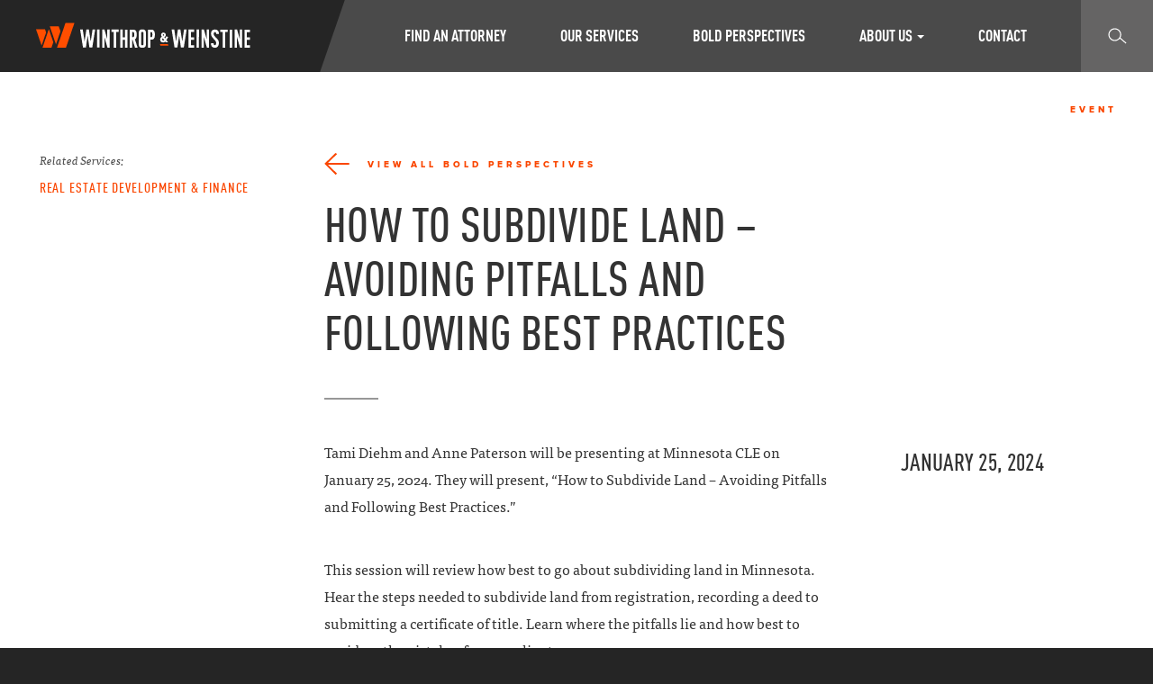

--- FILE ---
content_type: text/html; charset=UTF-8
request_url: https://winthrop.com/bold-perspectives/how-to-subdivide-land-avoiding-pitfalls-and-following-best-practices/
body_size: 16676
content:

<!DOCTYPE html>
<html lang="en-US">
<head>
	<meta charset="UTF-8">
	<meta name="viewport" content="width=device-width, initial-scale=1, maximum-scale=1, user-scalable=0" />
	<link rel="profile" href="http://gmpg.org/xfn/11">
	<title>How to Subdivide Land – Avoiding Pitfalls and Following Best Practices - Winthrop &amp; Weinstine</title>

	<meta name='robots' content='index, follow, max-image-preview:large, max-snippet:-1, max-video-preview:-1' />
	<style>img:is([sizes="auto" i], [sizes^="auto," i]) { contain-intrinsic-size: 3000px 1500px }</style>
	
	<!-- This site is optimized with the Yoast SEO plugin v26.8 - https://yoast.com/product/yoast-seo-wordpress/ -->
	<link rel="canonical" href="https://winthrop.com/bold-perspectives/how-to-subdivide-land-avoiding-pitfalls-and-following-best-practices/" />
	<meta property="og:locale" content="en_US" />
	<meta property="og:type" content="article" />
	<meta property="og:title" content="How to Subdivide Land – Avoiding Pitfalls and Following Best Practices - Winthrop &amp; Weinstine" />
	<meta property="og:description" content="Tami Diehm and Anne Paterson will be presenting at Minnesota CLE on January 25, 2024. They will present, &#8220;How to Subdivide Land – Avoiding Pitfalls and Following Best Practices.&#8221; This session will review how best to go about subdividing land in Minnesota. Hear the steps needed to subdivide land from registration, recording a deed to ..." />
	<meta property="og:url" content="https://winthrop.com/bold-perspectives/how-to-subdivide-land-avoiding-pitfalls-and-following-best-practices/" />
	<meta property="og:site_name" content="Winthrop &amp; Weinstine" />
	<meta property="article:modified_time" content="2024-09-09T18:11:58+00:00" />
	<meta property="og:image" content="https://winthrop.com/wp-content/uploads/2018/02/winthrop-mark.png" />
	<meta property="og:image:width" content="829" />
	<meta property="og:image:height" content="596" />
	<meta property="og:image:type" content="image/png" />
	<meta name="twitter:card" content="summary_large_image" />
	<meta name="twitter:label1" content="Est. reading time" />
	<meta name="twitter:data1" content="1 minute" />
	<script type="application/ld+json" class="yoast-schema-graph">{"@context":"https://schema.org","@graph":[{"@type":"WebPage","@id":"https://winthrop.com/bold-perspectives/how-to-subdivide-land-avoiding-pitfalls-and-following-best-practices/","url":"https://winthrop.com/bold-perspectives/how-to-subdivide-land-avoiding-pitfalls-and-following-best-practices/","name":"How to Subdivide Land – Avoiding Pitfalls and Following Best Practices - Winthrop &amp; Weinstine","isPartOf":{"@id":"https://winthrop.com/#website"},"datePublished":"2024-01-24T15:42:01+00:00","dateModified":"2024-09-09T18:11:58+00:00","breadcrumb":{"@id":"https://winthrop.com/bold-perspectives/how-to-subdivide-land-avoiding-pitfalls-and-following-best-practices/#breadcrumb"},"inLanguage":"en-US","potentialAction":[{"@type":"ReadAction","target":["https://winthrop.com/bold-perspectives/how-to-subdivide-land-avoiding-pitfalls-and-following-best-practices/"]}]},{"@type":"BreadcrumbList","@id":"https://winthrop.com/bold-perspectives/how-to-subdivide-land-avoiding-pitfalls-and-following-best-practices/#breadcrumb","itemListElement":[{"@type":"ListItem","position":1,"name":"Home","item":"https://winthrop.com/"},{"@type":"ListItem","position":2,"name":"How to Subdivide Land – Avoiding Pitfalls and Following Best Practices"}]},{"@type":"WebSite","@id":"https://winthrop.com/#website","url":"https://winthrop.com/","name":"Winthrop &amp; Weinstine","description":"Law Firm of Winthrop &amp; Weinstine","publisher":{"@id":"https://winthrop.com/#organization"},"potentialAction":[{"@type":"SearchAction","target":{"@type":"EntryPoint","urlTemplate":"https://winthrop.com/?s={search_term_string}"},"query-input":{"@type":"PropertyValueSpecification","valueRequired":true,"valueName":"search_term_string"}}],"inLanguage":"en-US"},{"@type":"Organization","@id":"https://winthrop.com/#organization","name":"Winthrop & Weinstine","url":"https://winthrop.com/","logo":{"@type":"ImageObject","inLanguage":"en-US","@id":"https://winthrop.com/#/schema/logo/image/","url":"https://winthrop.com/wp-content/uploads/2018/02/winthrop-mark.png","contentUrl":"https://winthrop.com/wp-content/uploads/2018/02/winthrop-mark.png","width":829,"height":596,"caption":"Winthrop & Weinstine"},"image":{"@id":"https://winthrop.com/#/schema/logo/image/"}}]}</script>
	<!-- / Yoast SEO plugin. -->


<link rel='dns-prefetch' href='//signup.e2ma.net' />
<link rel='dns-prefetch' href='//s7.addthis.com' />
<link rel='dns-prefetch' href='//static-cdn.e2ma.net' />
<link rel="alternate" type="application/rss+xml" title="Winthrop &amp; Weinstine &raquo; Feed" href="https://winthrop.com/feed/" />
<link rel="alternate" type="application/rss+xml" title="Winthrop &amp; Weinstine &raquo; Comments Feed" href="https://winthrop.com/comments/feed/" />
<script type="text/javascript">
/* <![CDATA[ */
window._wpemojiSettings = {"baseUrl":"https:\/\/s.w.org\/images\/core\/emoji\/16.0.1\/72x72\/","ext":".png","svgUrl":"https:\/\/s.w.org\/images\/core\/emoji\/16.0.1\/svg\/","svgExt":".svg","source":{"concatemoji":"https:\/\/winthrop.com\/wp-includes\/js\/wp-emoji-release.min.js?ver=6.8.3"}};
/*! This file is auto-generated */
!function(s,n){var o,i,e;function c(e){try{var t={supportTests:e,timestamp:(new Date).valueOf()};sessionStorage.setItem(o,JSON.stringify(t))}catch(e){}}function p(e,t,n){e.clearRect(0,0,e.canvas.width,e.canvas.height),e.fillText(t,0,0);var t=new Uint32Array(e.getImageData(0,0,e.canvas.width,e.canvas.height).data),a=(e.clearRect(0,0,e.canvas.width,e.canvas.height),e.fillText(n,0,0),new Uint32Array(e.getImageData(0,0,e.canvas.width,e.canvas.height).data));return t.every(function(e,t){return e===a[t]})}function u(e,t){e.clearRect(0,0,e.canvas.width,e.canvas.height),e.fillText(t,0,0);for(var n=e.getImageData(16,16,1,1),a=0;a<n.data.length;a++)if(0!==n.data[a])return!1;return!0}function f(e,t,n,a){switch(t){case"flag":return n(e,"\ud83c\udff3\ufe0f\u200d\u26a7\ufe0f","\ud83c\udff3\ufe0f\u200b\u26a7\ufe0f")?!1:!n(e,"\ud83c\udde8\ud83c\uddf6","\ud83c\udde8\u200b\ud83c\uddf6")&&!n(e,"\ud83c\udff4\udb40\udc67\udb40\udc62\udb40\udc65\udb40\udc6e\udb40\udc67\udb40\udc7f","\ud83c\udff4\u200b\udb40\udc67\u200b\udb40\udc62\u200b\udb40\udc65\u200b\udb40\udc6e\u200b\udb40\udc67\u200b\udb40\udc7f");case"emoji":return!a(e,"\ud83e\udedf")}return!1}function g(e,t,n,a){var r="undefined"!=typeof WorkerGlobalScope&&self instanceof WorkerGlobalScope?new OffscreenCanvas(300,150):s.createElement("canvas"),o=r.getContext("2d",{willReadFrequently:!0}),i=(o.textBaseline="top",o.font="600 32px Arial",{});return e.forEach(function(e){i[e]=t(o,e,n,a)}),i}function t(e){var t=s.createElement("script");t.src=e,t.defer=!0,s.head.appendChild(t)}"undefined"!=typeof Promise&&(o="wpEmojiSettingsSupports",i=["flag","emoji"],n.supports={everything:!0,everythingExceptFlag:!0},e=new Promise(function(e){s.addEventListener("DOMContentLoaded",e,{once:!0})}),new Promise(function(t){var n=function(){try{var e=JSON.parse(sessionStorage.getItem(o));if("object"==typeof e&&"number"==typeof e.timestamp&&(new Date).valueOf()<e.timestamp+604800&&"object"==typeof e.supportTests)return e.supportTests}catch(e){}return null}();if(!n){if("undefined"!=typeof Worker&&"undefined"!=typeof OffscreenCanvas&&"undefined"!=typeof URL&&URL.createObjectURL&&"undefined"!=typeof Blob)try{var e="postMessage("+g.toString()+"("+[JSON.stringify(i),f.toString(),p.toString(),u.toString()].join(",")+"));",a=new Blob([e],{type:"text/javascript"}),r=new Worker(URL.createObjectURL(a),{name:"wpTestEmojiSupports"});return void(r.onmessage=function(e){c(n=e.data),r.terminate(),t(n)})}catch(e){}c(n=g(i,f,p,u))}t(n)}).then(function(e){for(var t in e)n.supports[t]=e[t],n.supports.everything=n.supports.everything&&n.supports[t],"flag"!==t&&(n.supports.everythingExceptFlag=n.supports.everythingExceptFlag&&n.supports[t]);n.supports.everythingExceptFlag=n.supports.everythingExceptFlag&&!n.supports.flag,n.DOMReady=!1,n.readyCallback=function(){n.DOMReady=!0}}).then(function(){return e}).then(function(){var e;n.supports.everything||(n.readyCallback(),(e=n.source||{}).concatemoji?t(e.concatemoji):e.wpemoji&&e.twemoji&&(t(e.twemoji),t(e.wpemoji)))}))}((window,document),window._wpemojiSettings);
/* ]]> */
</script>
<style id='wp-emoji-styles-inline-css' type='text/css'>

	img.wp-smiley, img.emoji {
		display: inline !important;
		border: none !important;
		box-shadow: none !important;
		height: 1em !important;
		width: 1em !important;
		margin: 0 0.07em !important;
		vertical-align: -0.1em !important;
		background: none !important;
		padding: 0 !important;
	}
</style>
<link rel='stylesheet' id='wp-block-library-css' href='https://winthrop.com/wp-includes/css/dist/block-library/style.min.css?ver=6.8.3' type='text/css' media='all' />
<style id='classic-theme-styles-inline-css' type='text/css'>
/*! This file is auto-generated */
.wp-block-button__link{color:#fff;background-color:#32373c;border-radius:9999px;box-shadow:none;text-decoration:none;padding:calc(.667em + 2px) calc(1.333em + 2px);font-size:1.125em}.wp-block-file__button{background:#32373c;color:#fff;text-decoration:none}
</style>
<style id='global-styles-inline-css' type='text/css'>
:root{--wp--preset--aspect-ratio--square: 1;--wp--preset--aspect-ratio--4-3: 4/3;--wp--preset--aspect-ratio--3-4: 3/4;--wp--preset--aspect-ratio--3-2: 3/2;--wp--preset--aspect-ratio--2-3: 2/3;--wp--preset--aspect-ratio--16-9: 16/9;--wp--preset--aspect-ratio--9-16: 9/16;--wp--preset--color--black: #000000;--wp--preset--color--cyan-bluish-gray: #abb8c3;--wp--preset--color--white: #ffffff;--wp--preset--color--pale-pink: #f78da7;--wp--preset--color--vivid-red: #cf2e2e;--wp--preset--color--luminous-vivid-orange: #ff6900;--wp--preset--color--luminous-vivid-amber: #fcb900;--wp--preset--color--light-green-cyan: #7bdcb5;--wp--preset--color--vivid-green-cyan: #00d084;--wp--preset--color--pale-cyan-blue: #8ed1fc;--wp--preset--color--vivid-cyan-blue: #0693e3;--wp--preset--color--vivid-purple: #9b51e0;--wp--preset--gradient--vivid-cyan-blue-to-vivid-purple: linear-gradient(135deg,rgba(6,147,227,1) 0%,rgb(155,81,224) 100%);--wp--preset--gradient--light-green-cyan-to-vivid-green-cyan: linear-gradient(135deg,rgb(122,220,180) 0%,rgb(0,208,130) 100%);--wp--preset--gradient--luminous-vivid-amber-to-luminous-vivid-orange: linear-gradient(135deg,rgba(252,185,0,1) 0%,rgba(255,105,0,1) 100%);--wp--preset--gradient--luminous-vivid-orange-to-vivid-red: linear-gradient(135deg,rgba(255,105,0,1) 0%,rgb(207,46,46) 100%);--wp--preset--gradient--very-light-gray-to-cyan-bluish-gray: linear-gradient(135deg,rgb(238,238,238) 0%,rgb(169,184,195) 100%);--wp--preset--gradient--cool-to-warm-spectrum: linear-gradient(135deg,rgb(74,234,220) 0%,rgb(151,120,209) 20%,rgb(207,42,186) 40%,rgb(238,44,130) 60%,rgb(251,105,98) 80%,rgb(254,248,76) 100%);--wp--preset--gradient--blush-light-purple: linear-gradient(135deg,rgb(255,206,236) 0%,rgb(152,150,240) 100%);--wp--preset--gradient--blush-bordeaux: linear-gradient(135deg,rgb(254,205,165) 0%,rgb(254,45,45) 50%,rgb(107,0,62) 100%);--wp--preset--gradient--luminous-dusk: linear-gradient(135deg,rgb(255,203,112) 0%,rgb(199,81,192) 50%,rgb(65,88,208) 100%);--wp--preset--gradient--pale-ocean: linear-gradient(135deg,rgb(255,245,203) 0%,rgb(182,227,212) 50%,rgb(51,167,181) 100%);--wp--preset--gradient--electric-grass: linear-gradient(135deg,rgb(202,248,128) 0%,rgb(113,206,126) 100%);--wp--preset--gradient--midnight: linear-gradient(135deg,rgb(2,3,129) 0%,rgb(40,116,252) 100%);--wp--preset--font-size--small: 13px;--wp--preset--font-size--medium: 20px;--wp--preset--font-size--large: 36px;--wp--preset--font-size--x-large: 42px;--wp--preset--spacing--20: 0.44rem;--wp--preset--spacing--30: 0.67rem;--wp--preset--spacing--40: 1rem;--wp--preset--spacing--50: 1.5rem;--wp--preset--spacing--60: 2.25rem;--wp--preset--spacing--70: 3.38rem;--wp--preset--spacing--80: 5.06rem;--wp--preset--shadow--natural: 6px 6px 9px rgba(0, 0, 0, 0.2);--wp--preset--shadow--deep: 12px 12px 50px rgba(0, 0, 0, 0.4);--wp--preset--shadow--sharp: 6px 6px 0px rgba(0, 0, 0, 0.2);--wp--preset--shadow--outlined: 6px 6px 0px -3px rgba(255, 255, 255, 1), 6px 6px rgba(0, 0, 0, 1);--wp--preset--shadow--crisp: 6px 6px 0px rgba(0, 0, 0, 1);}:where(.is-layout-flex){gap: 0.5em;}:where(.is-layout-grid){gap: 0.5em;}body .is-layout-flex{display: flex;}.is-layout-flex{flex-wrap: wrap;align-items: center;}.is-layout-flex > :is(*, div){margin: 0;}body .is-layout-grid{display: grid;}.is-layout-grid > :is(*, div){margin: 0;}:where(.wp-block-columns.is-layout-flex){gap: 2em;}:where(.wp-block-columns.is-layout-grid){gap: 2em;}:where(.wp-block-post-template.is-layout-flex){gap: 1.25em;}:where(.wp-block-post-template.is-layout-grid){gap: 1.25em;}.has-black-color{color: var(--wp--preset--color--black) !important;}.has-cyan-bluish-gray-color{color: var(--wp--preset--color--cyan-bluish-gray) !important;}.has-white-color{color: var(--wp--preset--color--white) !important;}.has-pale-pink-color{color: var(--wp--preset--color--pale-pink) !important;}.has-vivid-red-color{color: var(--wp--preset--color--vivid-red) !important;}.has-luminous-vivid-orange-color{color: var(--wp--preset--color--luminous-vivid-orange) !important;}.has-luminous-vivid-amber-color{color: var(--wp--preset--color--luminous-vivid-amber) !important;}.has-light-green-cyan-color{color: var(--wp--preset--color--light-green-cyan) !important;}.has-vivid-green-cyan-color{color: var(--wp--preset--color--vivid-green-cyan) !important;}.has-pale-cyan-blue-color{color: var(--wp--preset--color--pale-cyan-blue) !important;}.has-vivid-cyan-blue-color{color: var(--wp--preset--color--vivid-cyan-blue) !important;}.has-vivid-purple-color{color: var(--wp--preset--color--vivid-purple) !important;}.has-black-background-color{background-color: var(--wp--preset--color--black) !important;}.has-cyan-bluish-gray-background-color{background-color: var(--wp--preset--color--cyan-bluish-gray) !important;}.has-white-background-color{background-color: var(--wp--preset--color--white) !important;}.has-pale-pink-background-color{background-color: var(--wp--preset--color--pale-pink) !important;}.has-vivid-red-background-color{background-color: var(--wp--preset--color--vivid-red) !important;}.has-luminous-vivid-orange-background-color{background-color: var(--wp--preset--color--luminous-vivid-orange) !important;}.has-luminous-vivid-amber-background-color{background-color: var(--wp--preset--color--luminous-vivid-amber) !important;}.has-light-green-cyan-background-color{background-color: var(--wp--preset--color--light-green-cyan) !important;}.has-vivid-green-cyan-background-color{background-color: var(--wp--preset--color--vivid-green-cyan) !important;}.has-pale-cyan-blue-background-color{background-color: var(--wp--preset--color--pale-cyan-blue) !important;}.has-vivid-cyan-blue-background-color{background-color: var(--wp--preset--color--vivid-cyan-blue) !important;}.has-vivid-purple-background-color{background-color: var(--wp--preset--color--vivid-purple) !important;}.has-black-border-color{border-color: var(--wp--preset--color--black) !important;}.has-cyan-bluish-gray-border-color{border-color: var(--wp--preset--color--cyan-bluish-gray) !important;}.has-white-border-color{border-color: var(--wp--preset--color--white) !important;}.has-pale-pink-border-color{border-color: var(--wp--preset--color--pale-pink) !important;}.has-vivid-red-border-color{border-color: var(--wp--preset--color--vivid-red) !important;}.has-luminous-vivid-orange-border-color{border-color: var(--wp--preset--color--luminous-vivid-orange) !important;}.has-luminous-vivid-amber-border-color{border-color: var(--wp--preset--color--luminous-vivid-amber) !important;}.has-light-green-cyan-border-color{border-color: var(--wp--preset--color--light-green-cyan) !important;}.has-vivid-green-cyan-border-color{border-color: var(--wp--preset--color--vivid-green-cyan) !important;}.has-pale-cyan-blue-border-color{border-color: var(--wp--preset--color--pale-cyan-blue) !important;}.has-vivid-cyan-blue-border-color{border-color: var(--wp--preset--color--vivid-cyan-blue) !important;}.has-vivid-purple-border-color{border-color: var(--wp--preset--color--vivid-purple) !important;}.has-vivid-cyan-blue-to-vivid-purple-gradient-background{background: var(--wp--preset--gradient--vivid-cyan-blue-to-vivid-purple) !important;}.has-light-green-cyan-to-vivid-green-cyan-gradient-background{background: var(--wp--preset--gradient--light-green-cyan-to-vivid-green-cyan) !important;}.has-luminous-vivid-amber-to-luminous-vivid-orange-gradient-background{background: var(--wp--preset--gradient--luminous-vivid-amber-to-luminous-vivid-orange) !important;}.has-luminous-vivid-orange-to-vivid-red-gradient-background{background: var(--wp--preset--gradient--luminous-vivid-orange-to-vivid-red) !important;}.has-very-light-gray-to-cyan-bluish-gray-gradient-background{background: var(--wp--preset--gradient--very-light-gray-to-cyan-bluish-gray) !important;}.has-cool-to-warm-spectrum-gradient-background{background: var(--wp--preset--gradient--cool-to-warm-spectrum) !important;}.has-blush-light-purple-gradient-background{background: var(--wp--preset--gradient--blush-light-purple) !important;}.has-blush-bordeaux-gradient-background{background: var(--wp--preset--gradient--blush-bordeaux) !important;}.has-luminous-dusk-gradient-background{background: var(--wp--preset--gradient--luminous-dusk) !important;}.has-pale-ocean-gradient-background{background: var(--wp--preset--gradient--pale-ocean) !important;}.has-electric-grass-gradient-background{background: var(--wp--preset--gradient--electric-grass) !important;}.has-midnight-gradient-background{background: var(--wp--preset--gradient--midnight) !important;}.has-small-font-size{font-size: var(--wp--preset--font-size--small) !important;}.has-medium-font-size{font-size: var(--wp--preset--font-size--medium) !important;}.has-large-font-size{font-size: var(--wp--preset--font-size--large) !important;}.has-x-large-font-size{font-size: var(--wp--preset--font-size--x-large) !important;}
:where(.wp-block-post-template.is-layout-flex){gap: 1.25em;}:where(.wp-block-post-template.is-layout-grid){gap: 1.25em;}
:where(.wp-block-columns.is-layout-flex){gap: 2em;}:where(.wp-block-columns.is-layout-grid){gap: 2em;}
:root :where(.wp-block-pullquote){font-size: 1.5em;line-height: 1.6;}
</style>
<link rel='stylesheet' id='styles-css' href='https://winthrop.com/wp-content/themes/Winthrop/build/css/theme.css?ver=1.0.3' type='text/css' media='all' />
<link rel='stylesheet' id='subscribeform-css' href='https://static-cdn.e2ma.net/signups/css/signup-refresh.med.css' type='text/css' media='all' />
<link rel='stylesheet' id='theme-css-css' href='https://winthrop.com/wp-content/themes/Winthrop/dist/assets/app.b900f026.css' type='text/css' media='all' />
<script type="text/javascript" src="https://winthrop.com/wp-includes/js/jquery/jquery.min.js?ver=3.7.1" id="jquery-core-js"></script>
<script type="text/javascript" src="https://winthrop.com/wp-includes/js/jquery/jquery-migrate.min.js?ver=3.4.1" id="jquery-migrate-js"></script>
<script type="text/javascript" src="https://signup.e2ma.net/tts_signup/1857809/0c75e1fd9c585feca88a0469da512235/1790668/" id="subscribeform-js"></script>
<script type="text/javascript" src="//s7.addthis.com/js/300/addthis_widget.js#pubid=ra-59e11b83fbee3469" id="addthis-js"></script>
<link rel="https://api.w.org/" href="https://winthrop.com/wp-json/" /><link rel="EditURI" type="application/rsd+xml" title="RSD" href="https://winthrop.com/xmlrpc.php?rsd" />
<link rel='shortlink' href='https://winthrop.com/?p=7104' />
<link rel="alternate" title="oEmbed (JSON)" type="application/json+oembed" href="https://winthrop.com/wp-json/oembed/1.0/embed?url=https%3A%2F%2Fwinthrop.com%2Fbold-perspectives%2Fhow-to-subdivide-land-avoiding-pitfalls-and-following-best-practices%2F" />
<link rel="alternate" title="oEmbed (XML)" type="text/xml+oembed" href="https://winthrop.com/wp-json/oembed/1.0/embed?url=https%3A%2F%2Fwinthrop.com%2Fbold-perspectives%2Fhow-to-subdivide-land-avoiding-pitfalls-and-following-best-practices%2F&#038;format=xml" />
		<link rel="shortcut icon" href="https://winthrop.com/wp-content/themes/Winthrop/assets/images/favicon.ico" type="image/x-icon"/>
		<link rel="apple-touch-icon" sizes="57x57" href="https://winthrop.com/wp-content/themes/Winthrop/assets/images/apple-touch-icon-57x57.png">
		<link rel="apple-touch-icon" sizes="60x60" href="https://winthrop.com/wp-content/themes/Winthrop/assets/images/apple-touch-icon-60x60.png">
		<link rel="apple-touch-icon" sizes="72x72" href="https://winthrop.com/wp-content/themes/Winthrop/assets/images/apple-touch-icon-72x72.png">
		<link rel="apple-touch-icon" sizes="76x76" href="https://winthrop.com/wp-content/themes/Winthrop/assets/images/apple-touch-icon-76x76.png">
		<link rel="apple-touch-icon" sizes="114x114" href="https://winthrop.com/wp-content/themes/Winthrop/assets/images/apple-touch-icon-114x114.png">
		<link rel="apple-touch-icon" sizes="120x120" href="https://winthrop.com/wp-content/themes/Winthrop/assets/images/apple-touch-icon-120x120.png">
		<link rel="apple-touch-icon" sizes="144x144" href="https://winthrop.com/wp-content/themes/Winthrop/assets/images/apple-touch-icon-144x144.png">
		<link rel="apple-touch-icon" sizes="152x152" href="https://winthrop.com/wp-content/themes/Winthrop/assets/images/apple-touch-icon-152x152.png">
		<link rel="apple-touch-icon" sizes="180x180" href="https://winthrop.com/wp-content/themes/Winthrop/assets/images/apple-touch-icon-180x180.png">
		<link rel="icon" type="image/png" href="https://winthrop.com/wp-content/themes/Winthrop/assets/images/favicon-16x16.png" sizes="16x16">
		<link rel="icon" type="image/png" href="https://winthrop.com/wp-content/themes/Winthrop/assets/images/favicon-32x32.png" sizes="32x32">
		<link rel="icon" type="image/png" href="https://winthrop.com/wp-content/themes/Winthrop/assets/images/favicon-96x96.png" sizes="96x96">
		<link rel="icon" type="image/png" href="https://winthrop.com/wp-content/themes/Winthrop/assets/images/android-chrome-192x192.png" sizes="192x192">
		<meta name="msapplication-square70x70logo" content="https://winthrop.com/wp-content/themes/Winthrop/assets/images/smalltile.png"/>
		<meta name="msapplication-square150x150logo" content="https://winthrop.com/wp-content/themes/Winthrop/assets/images/mediumtile.png"/>
		<meta name="msapplication-wide310x150logo" content="https://winthrop.com/wp-content/themes/Winthrop/assets/images/widetile.png"/>
		<meta name="msapplication-square310x310logo" content="https://winthrop.com/wp-content/themes/Winthrop/assets/images/largetile.png"/>
					<!-- Paste this code as high in the <head> of the page as possible: -->
			<!-- Google Tag Manager -->
			<script>(function(w,d,s,l,i){w[l]=w[l]||[];w[l].push({'gtm.start':
			new Date().getTime(),event:'gtm.js'});var f=d.getElementsByTagName(s)[0],
			j=d.createElement(s),dl=l!='dataLayer'?'&l='+l:'';j.async=true;j.src=
			'https://www.googletagmanager.com/gtm.js?id='+i+dl;f.parentNode.insertBefore(j,f);
			})(window,document,'script','dataLayer','GTM-MX8LMLV');</script>
			<!-- End Google Tag Manager -->
		<style type="text/css">.recentcomments a{display:inline !important;padding:0 !important;margin:0 !important;}</style><link href="https://fonts.googleapis.com/css2?family=Barlow+Condensed:wght@500&display=swap" rel="stylesheet">		<style type="text/css" id="wp-custom-css">
			/* Bold Perspectives 2025 */
.page-template-bold-perspectives .hero.bm-hero{
	background: rgba(0, 0, 0, 0.8);
}
.page-template-bold-perspectives section.hero.active .bg-image{
	background-position: 100% 65%!important;
	background-repeat: no-repeat!important;
	background-size: cover!important;
}

@media screen and (max-width: 1350px){
.page-template-bold-perspectives section.hero.active .bg-image{
		background-size: contain!important;
	}
}
@media screen and (min-width: 1350px){
	.page-template-bold-perspectives section.hero.active {
		min-height: 700px;
	}
	.page-template-bold-perspectives .hero.bm-hero .hero-content {
		max-width: 55%;
	}
	
.page-template-bold-perspectives #featuredPerspectives .hero-content{
	max-width: 70%;
}
}

.hero.bm-hero {
	background-color: #ffffff;
	padding: 205px 0 125px;
}


.page-template-bold-perspectives .hero .row {
	padding: 0 8.3333333333% !important;
}

.page-template-bold-perspectives .hero.bm-hero .hero-content {
	margin-left: 0 !important;
	padding: 0 !important;
	width: fit-content;
	border-bottom: 2px solid #FA4600;
}

.page-template-bold-perspectives .hero.hero-carousel {
	height: 100%;
}

.page-template-bold-perspectives .hero.hero-carousel .carousel .carousel-inner .item {
	background-color: #333333 !important;
}

.page-template-bold-perspectives .hero.hero-carousel .carousel-inner .item .hero-content {
	background-color: transparent !important;
}

.page-template-bold-perspectives .hero.hero-carousel .carousel-inner .item .hero-content h3 {
	margin-bottom: 4rem;
}

.icon-category-wrapper {
	display: flex;
	align-items: center;
	gap: 1rem;
	margin-bottom: 15px;
}

.icon-category-wrapper svg {
	height: 2rem;
	width: 2rem;
}

.icon-category-wrapper small {
	margin-bottom: 0 !important;
}

.page-template-bold-perspectives .hero.hero-carousel .carousel-inner .item .hero-content .container-fluid {
	border-left: 2px solid #FA4600;
	padding-left: 4rem;
}

.page-template-bold-perspectives .hero.hero-carousel .carousel-inner .item .hero-content .hero-content-lower {
	position: relative;
	padding: 80px 80px 80px 8.3333333333%;
}

.page-template-bold-perspectives .filter-group {
	display: flex;
	flex-direction: column;
	gap: 0.5rem;
}

.page-template-bold-perspectives .filter-group .categories {
	display: flex;
	flex-wrap: wrap;
	gap: 2rem;
}

.page-template-bold-perspectives .search-filter .filter-group .categories li {
	margin: 0;
}

.page-template-bold-perspectives .search-filter .filter-group .categories li a {
	padding: 0;
}

.page-template-bold-perspectives .featured-title-link svg {
	transition: transform 0.3s 
cubic-bezier(0.4, 0, 0.1, 1);
}

.page-template-bold-perspectives .featured-title-link:hover svg {
	transform: translateX(10px);
}

@media (max-width: 640px) {
		.page-template-bold-perspectives .hero.bm-hero .row {
		padding: 0 !important;
	}
	
	.page-template-bold-perspectives .hero.bm-hero .hero-content {
		max-width: 100%;
	}
	
	.page-template-bold-perspectives .bg-cover {
		display: none;
	}
	
	.page-template-bold-perspectives .hero.hero-carousel .carousel-inner .item .hero-content .hero-content-lower {
		padding: 80px 25px;
	}
	
	.page-template-bold-perspectives .hero.hero-carousel .carousel-inner .item .hero-content .container-fluid {
		border-left: 2px solid #FA4600;
		padding-left: 2rem;
	}
}

.page-template-bold-perspectives .filter-label, .page-template-bold-perspectives #bold-perspectives-v2 button,
.page-template-bold-perspectives .secondary-filter{
	font-family: "DIN W01 Cond Medium";
}

.page-template-bold-perspectives #featuredPerspectives {
	margin-top: 16rem;
}

.page-template-bold-perspectives #featuredPerspectives .hero-content{
	border-bottom: 0;
}

.page-template-bold-perspectives #featuredPerspectives .hero-content-lower .container-fluid {
	border-left: 2px solid #FA4600;
	padding-left: 3rem;
}

@media screen and (max-width: 991px){
	.page-template-bold-perspectives .post-container .post .format{
		 margin: 16rem 0 10px;
	}
}
/* End Bold Perspectives 2025 */

/* Careers 2025 */
.page-id-8612 header.main .navbar .navbar-header .navbar-brand:after {
	opacity: 100;
}

.page-id-8612 header.main .navbar {
	background-color: #4A4A4A;
}

.page-id-8612 header.main .navbar nav.main .searchform .btn-search {
	background-color: #656464;
}

.page-id-8612 .btn:hover:before {
	background: #FA4600;
}

.page-id-8612 .hero .row {
	padding: 0 8.3333333333% !important;
}

.page-id-8612 .hero .hero-content {
	margin-left: 0 !important;
	padding: 0 !important;
	width: 100%;
	max-width: 50%;
	border-bottom: 2px solid #FA4600;
}

.page-id-8612 .format {
	color: #FA4600;
}

.page-id-8612 .hero h1 {
	color: #333333;
}

.page-id-8612 .hero p {
	color: #333333;
}

/* End Careers 2025 */

.single-attorney h1, .single-attorney h1 font, .page-template-find-an-attorney h3 {
	font-family: 'Barlow Condensed', 'Arial Narrow', sans-serif;
}

.single-attorney h1 font{
	  all: unset;
}


aside.attorney-bio .btn-close{
	height: 160px!important;
}

aside.attorney-bio .btn-close .h-rotated{
	margin-top:-35.5px!important;
}

header.main .navbar{
	overflow: visible;
}

.dropdown-menu > li.active > a {
    background-color: #f05022;
    color: white;
}

.navbar .dropdown:hover > .dropdown-menu {
    display: block;
    visibility: visible;
    opacity: 1;
}		</style>
		</head>

<body class="wp-singular bold-perspective-template-default single single-bold-perspective postid-7104 wp-theme-Winthrop">


			<!-- Google Tag Manager (noscript) -->
			<noscript><iframe src="https://www.googletagmanager.com/ns.html?id=GTM-MX8LMLV"
			height="0" width="0" style="display:none;visibility:hidden"></iframe></noscript>
			<!-- End Google Tag Manager (noscript) -->
		<svg style="position: absolute; width: 0; height: 0; overflow: hidden" version="1.1" xmlns="http://www.w3.org/2000/svg" xmlns:xlink="http://www.w3.org/1999/xlink">
	<defs>
		<symbol id="icon-arrow-double-right" viewBox="0 0 37 32">
			<title>arrow-double-right</title>
			<path d="M1.289 28.61l2.269 2.010 13.099-14.788-13.087-15.153-2.294 1.982 11.354 13.146z"></path>
			<path d="M21.147 28.61l2.269 2.010 13.099-14.788-13.087-15.153-2.294 1.982 11.354 13.146z"></path>
		</symbol>
		<symbol id="icon-arrow-noline-right" viewBox="0 0 19 32">
			<title>arrow-noline-right</title>
			<path d="M0.491 30.453l1.212 1.3 16.688-15.562-16.68-15.953-1.229 1.285 15.32 14.652z"></path>
		</symbol>
		<symbol id="icon-arrow-lrg-left" viewBox="0 0 37 32">
			<title>arrow-lrg-left</title>
			<path d="M2.034 16.889h34.65v-1.778h-34.65z"></path>
			<path d="M3.26 15.873l14.928-14.464-1.237-1.277-16.229 15.725 16.221 16.12 1.253-1.261z"></path>
		</symbol>
		<symbol id="icon-arrow-lrg-right" viewBox="0 0 36 32">
			<title>arrow-lrg-right</title>
			<path d="M34.855 16.889h-34.65v-1.778h34.65z"></path>
			<path d="M33.629 15.873l-14.928-14.464 1.237-1.277 16.229 15.725-16.221 16.12-1.253-1.261z"></path>
		</symbol>
		<symbol id="icon-arrow-med-down" viewBox="0 0 28 32">
			<title>arrow-med-down</title>
			<path d="M14.897 29.765v-28.676h-2.207v28.676z"></path>
			<path d="M13.691 28.225l-11.709-12.085-1.585 1.536 13.274 13.7 13.605-13.69-1.565-1.556z"></path>
		</symbol>
		<symbol id="icon-arrow-med-left" viewBox="0 0 34 32">
			<title>arrow-med-left</title>
			<path d="M1.877 17.231h31.985v-2.462h-31.985z"></path>
			<path d="M3.595 15.886l13.48-13.060-1.713-1.768-15.281 14.806 15.27 15.175 1.735-1.746z"></path>
		</symbol>
		<symbol id="icon-arrow-med-right" viewBox="0 0 34 32">
			<title>arrow-med-right</title>
			<path d="M32.584 14.769h-31.985v2.462h31.985z"></path>
			<path d="M30.867 16.114l-13.48 13.060 1.713 1.768 15.281-14.806-15.27-15.175-1.735 1.746z"></path>
		</symbol>
		<symbol id="icon-arrow-med-up" viewBox="0 0 28 32">
			<title>arrow-med-up</title>
			<path d="M12.69 2.235v28.676h2.207v-28.676z"></path>
			<path d="M13.895 3.775l11.709 12.085 1.585-1.536-13.274-13.7-13.605 13.69 1.565 1.556z"></path>
		</symbol>
		<symbol id="icon-arrow-sml-right" viewBox="0 0 35 32">
			<title>arrow-sml-right</title>
			<path d="M31.77 17.6h-31.185v-3.2h31.185z"></path>
			<path d="M16.674 3.442l2.227-2.298 15.192 14.72-15.177 15.083-2.256-2.27 12.864-12.784z"></path>
		</symbol>
		<symbol id="icon-checkmark" viewBox="0 0 43 32">
			<title>checkmark</title>
			<path d="M17.965 32l-17.965-13.849 3.673-4.732 13.509 10.419 20.959-23.837 4.526 3.93z"></path>
		</symbol>
		<symbol id="icon-close" viewBox="0 0 31 32">
			<title>close</title>
			<path d="M30.671 2.808l-1.749-1.732-14.653 14.789 14.642 15.157 1.77-1.71-12.969-13.425z"></path>
			<path d="M13.060 16.211l-12.958 13.078 1.749 1.733 14.653-14.789-14.642-15.157-1.77 1.71z"></path>
		</symbol>
		<symbol id="icon-close-sml" viewBox="0 0 35 32">
			<title>close-sml</title>
			<path d="M34.925 4.545l-4.546-4.505-15.664 15.809 15.635 16.185 4.603-4.447-11.285-11.682z"></path>
			<path d="M12.176 16.169l-11.257 11.361 4.546 4.505 15.664-15.809-15.635-16.185-4.603 4.447z"></path>
		</symbol>
		<symbol id="icon-contact-card" viewBox="0 0 48 32">
			<title>contact-card</title>
			<path d="M25.63 22.769h16.253v-2.496h-16.253v2.496zM25.63 17.247h16.253v-2.495h-16.253v2.495zM25.63 11.727h16.253v-2.495h-16.253v2.495zM16.436 11.695c0 1.809-1.431 3.282-3.19 3.282s-3.19-1.473-3.19-3.282c0-1.809 1.431-3.281 3.19-3.281s3.19 1.472 3.19 3.281v0zM18.352 9.477c-0.279-0.679-0.679-1.288-1.187-1.812s-1.102-0.934-1.761-1.22c-0.684-0.298-1.41-0.449-2.158-0.449s-1.474 0.151-2.158 0.449c-0.659 0.286-1.252 0.697-1.761 1.22s-0.908 1.133-1.187 1.812c-0.289 0.704-0.436 1.45-0.436 2.218s0.146 1.516 0.436 2.219c0.279 0.678 0.679 1.288 1.187 1.811s1.101 0.934 1.761 1.221c0.683 0.297 1.409 0.449 2.158 0.449s1.474-0.152 2.158-0.449c0.66-0.287 1.253-0.698 1.761-1.221s0.908-1.133 1.187-1.811c0.289-0.704 0.436-1.45 0.436-2.219s-0.146-1.515-0.436-2.218v0zM20.915 21.891c-0.419-1.020-1.019-1.935-1.784-2.721-0.488-0.501-1.032-0.939-1.621-1.3l-0.502-0.308-0.418 0.421c-0.185 0.186-0.385 0.357-0.593 0.508l-1.001 0.725 1.077 0.6c1.939 1.076 3.144 3.15 3.144 5.409v0.78h2.351v-0.78c0-1.155-0.22-2.277-0.655-3.333v0zM9.901 17.983l-0.418-0.421-0.501 0.308c-0.588 0.361-1.133 0.798-1.622 1.3-0.764 0.786-1.363 1.701-1.783 2.721-0.435 1.056-0.655 2.178-0.655 3.333v0.78h2.351v-0.78c0-2.258 1.204-4.333 3.144-5.409l1.077-0.6-1.001-0.725c-0.208-0.151-0.408-0.322-0.594-0.508v0zM3.68 2.495c-0.692 0-1.254 0.578-1.254 1.29v24.43c0 0.711 0.562 1.29 1.254 1.29h40.641c0.69 0 1.254-0.579 1.254-1.29v-24.43c0-0.712-0.564-1.29-1.254-1.29h-40.641zM44.321 32h-40.641c-2.029 0-3.68-1.697-3.68-3.784v-24.43c0-2.087 1.651-3.785 3.68-3.785h40.641c2.028 0 3.679 1.698 3.679 3.785v24.43c0 2.087-1.651 3.784-3.679 3.784v0z"></path>
		</symbol>
		<symbol id="icon-event-clock" viewBox="0 0 32 32">
			<title>event-clock</title>
			<path fill="#e2e2e2" d="M32 16c0 8.837-7.163 16-16 16s-16-7.163-16-16c0-8.837 7.163-16 16-16s16 7.163 16 16z"></path>
			<path fill="#9b9b9b" d="M15.75 7c0-0.414-0.336-0.75-0.75-0.75s-0.75 0.336-0.75 0.75v10.461l6.276 5.12c0.321 0.262 0.793 0.214 1.055-0.107s0.214-0.793-0.107-1.055l-5.724-4.67v-9.749z"></path>
		</symbol>
		<symbol id="icon-linkedin" viewBox="0 0 32 32">
			<title>linkedin</title>
			<path d="M0.734 12.237h5.67v19.761h-5.67v-19.761zM3.424 6.856h-0.041c-2.053 0-3.383-1.511-3.383-3.424 0-1.952 1.37-3.433 3.464-3.433 2.092 0 3.378 1.477 3.419 3.427 0 1.913-1.327 3.429-3.458 3.429v0zM32 32h-6.43v-10.228c0-2.677-1.006-4.502-3.217-4.502-1.692 0-2.632 1.231-3.070 2.421-0.164 0.425-0.139 1.019-0.139 1.615v10.694h-6.37c0 0 0.082-18.116 0-19.763h6.37v3.101c0.376-1.356 2.412-3.291 5.66-3.291 4.030 0 7.196 2.844 7.196 8.963v10.99z"></path>
		</symbol>
		<symbol id="icon-menu" viewBox="0 0 45 32">
			<title>menu</title>
			<path d="M16.826 4.105h28.616v-3.368h-28.616z"></path>
			<path d="M1.674 17.579h43.768v-3.368h-43.768z"></path>
			<path d="M10.098 31.053h35.345v-3.368h-35.345z"></path>
		</symbol>
		<symbol id="icon-minus" viewBox="0 0 320 32">
			<title>minus</title>
			<path d="M320 0v32h-320v-32h320z"></path>
		</symbol>
		<symbol id="icon-outbound-link" viewBox="0 0 32 32">
			<title>outbound-link</title>
			<path d="M3.119 28.958h21.308v-4.97h3.119v8.012h-27.546v-27.089h8.195v3.042h-5.076v21.005zM28.834 5.063l-17.891 17.447-2.206-2.151 17.741-17.3-14.407 0.044-0.010-3.042 19.939-0.061-0.069 19.231-3.077-0.010-0.019-14.159z"></path>
		</symbol>
		<symbol id="icon-phone" viewBox="0 0 32 32">
			<title>phone</title>
			<path d="M15.226 19.788c0.925 0.97 2.040 1.569 3.094 1.688 1.079 0.103 2.219-0.254 3.478-1.66 0.391-0.436 0.819-0.94 1.538-1.182 0.719-0.24 1.584-0.091 2.502 0.403 1.753 1.333 3.561 2.681 5.286 4.053 0.822 0.823 1.034 1.907 0.769 2.758s-0.833 1.496-1.359 2.036c-2.93 3.055-6.399 4.53-9.804 4.015-3.289-0.57-6.472-2.875-10.002-6.408-1.516-1.517-2.698-2.7-4.199-4.202-3.528-3.53-5.833-6.718-6.403-10.009-0.678-4.071 1.485-7.386 4.012-9.812 0.538-0.526 1.183-1.094 2.035-1.36 0.85-0.265 1.934-0.053 2.756 0.769 1.369 1.726 2.717 3.535 4.050 5.29 0.494 0.92 0.645 1.784 0.403 2.504-0.24 0.72-0.746 1.148-1.181 1.539-1.405 1.26-1.761 2.401-1.659 3.481 0.119 1.055 0.717 2.171 1.687 3.096z"></path>
		</symbol>
		<symbol id="icon-plus" viewBox="0 0 32 32">
			<title>plus</title>
			<path d="M14.4 0h3.2v32h-3.2v-32z"></path>
			<path d="M32 14.4v3.2h-32v-3.2h32z"></path>
		</symbol>
		<symbol id="icon-print" viewBox="0 0 35 32">
			<title>print</title>
			<path d="M25.344 7.791c0 0.001-0 0.001-0 0.002s0 0.001 0 0.002v2.72c0 0.178-0.158 0.323-0.352 0.323h-16.067c-0.194 0-0.352-0.145-0.352-0.323v-2.72c0-0.001 0-0.001 0-0.002s-0-0.001-0-0.002v-5.728c0-0.178 0.158-0.323 0.352-0.323h16.067c0.194 0 0.352 0.145 0.352 0.323v5.728zM24.992 18.818h-16.067c-1.198 0-2.173 0.9-2.173 2.007v1.93h-4.284c-0.357 0-0.647-0.267-0.647-0.595v-12.931c0-0.328 0.29-0.594 0.647-0.594h4.284v1.88c0 1.107 0.975 2.007 2.173 2.007h16.067c1.198 0 2.173-0.9 2.173-2.007v-1.88h4.123c0.357 0 0.647 0.267 0.647 0.594v12.931c0 0.328-0.29 0.595-0.647 0.595h-4.123v-1.93c0-1.107-0.975-2.007-2.173-2.007v0zM8.572 20.825c0-0.178 0.158-0.323 0.352-0.323h16.067c0.194 0 0.352 0.145 0.352 0.323v2.77c-0 0.003 0 5.683 0 5.683 0 0.178-0.158 0.323-0.352 0.323h-16.067c-0.194 0-0.352-0.145-0.352-0.323v-8.453zM31.287 6.951h-4.123v-4.888c0-1.107-0.975-2.007-2.173-2.007h-16.067c-1.198 0-2.173 0.9-2.173 2.007v4.888h-4.284c-1.361 0-2.467 1.022-2.467 2.279v12.93c0 1.256 1.107 2.279 2.467 2.279h4.284v4.839c0 1.107 0.975 2.007 2.173 2.007h16.067c1.198 0 2.173-0.9 2.173-2.007v-4.839h4.123c1.361 0 2.467-1.022 2.467-2.279v-12.931c0-1.256-1.107-2.279-2.467-2.279v0z"></path>
			<path d="M10.099 28.701h13.596c0.502 0 0.91-0.378 0.91-0.842s-0.408-0.842-0.91-0.842h-13.596c-0.502 0-0.91 0.378-0.91 0.842s0.408 0.842 0.91 0.842z"></path>
			<path d="M10.099 26.035h13.596c0.502 0 0.91-0.378 0.91-0.842s-0.408-0.842-0.91-0.842h-13.596c-0.502 0-0.91 0.378-0.91 0.842s0.408 0.842 0.91 0.842z"></path>
			<path d="M10.099 23.304h13.596c0.502 0 0.91-0.378 0.91-0.842s-0.408-0.842-0.91-0.842h-13.596c-0.502 0-0.91 0.378-0.91 0.842s0.408 0.842 0.91 0.842z"></path>
		</symbol>
		<symbol id="icon-search-lrg" viewBox="0 0 36 32">
			<title>search-lrg</title>
			<path d="M22.146 20.163l12.444 10.667 1.041-1.215-12.444-10.667z"></path>
			<path d="M12.889 25.689c-6.824 0-12.356-5.532-12.356-12.356s5.532-12.356 12.356-12.356c6.824 0 12.356 5.532 12.356 12.356s-5.532 12.356-12.356 12.356zM12.889 24.089c5.94 0 10.756-4.815 10.756-10.756s-4.815-10.756-10.756-10.756c-5.94 0-10.756 4.815-10.756 10.756s4.815 10.756 10.756 10.756z"></path>
		</symbol>
		<symbol id="icon-search-sml" viewBox="0 0 37 32">
			<title>search-sml</title>
			<path d="M22.417 20.365l12.444 10.667 1.388-1.62-12.444-10.667z"></path>
			<path d="M13.333 25.956c-6.971 0-12.622-5.651-12.622-12.622s5.651-12.622 12.622-12.622c6.971 0 12.622 5.651 12.622 12.622s-5.651 12.622-12.622 12.622zM13.333 23.822c5.793 0 10.489-4.696 10.489-10.489s-4.696-10.489-10.489-10.489c-5.793 0-10.489 4.696-10.489 10.489s4.696 10.489 10.489 10.489z"></path>
		</symbol>
		<symbol id="icon-twitter" viewBox="0 0 36 32">
			<title>twitter</title>
			<path d="M31.759 4.848c1.526-0.957 2.696-2.474 3.246-4.281-1.428 0.888-3.007 1.53-4.691 1.878-1.344-1.506-3.265-2.445-5.39-2.445-4.078 0-7.383 3.466-7.383 7.741 0 0.607 0.061 1.198 0.188 1.763-6.136-0.323-11.577-3.402-15.222-8.089-0.636 1.147-0.999 2.476-0.999 3.894 0 2.684 1.304 5.054 3.286 6.445-1.211-0.040-2.35-0.392-3.347-0.968v0.095c0 3.752 2.544 6.881 5.927 7.59-0.621 0.182-1.272 0.272-1.948 0.272-0.475 0-0.94-0.047-1.388-0.137 0.938 3.074 3.666 5.316 6.899 5.375-2.529 2.078-5.714 3.313-9.173 3.313-0.596 0-1.185-0.033-1.762-0.106 3.269 2.195 7.151 3.477 11.322 3.477 13.587 0 21.012-11.796 21.012-22.027 0-0.337-0.004-0.671-0.019-1.001 1.443-1.092 2.698-2.456 3.685-4.009-1.325 0.616-2.749 1.032-4.241 1.218z"></path>
		</symbol>
		<symbol id="winthrop-logo" viewBox="0 0 263 32">
			<title>Winthrop-logo</title>
			<path fill="#fff" d="M57.633 30.761l3.528 0.003 2.188-14.825 2.127 14.83 3.527 0.003 3.517-22.127-3.18-0.003-2.251 14.7-2.253-14.704-3.055-0.003-2.251 14.698-2.19-14.703-3.244-0.003z"></path>
			<path fill="#fff" d="M74.889 30.778l2.992 0.003 0.021-22.13-2.991-0.003z"></path>
			<path fill="#fff" d="M81.092 30.785l2.772 0.003 0.013-12.995 3.766 12.998 2.582 0.002 0.022-22.162-2.802-0.003-0.012 12.108-3.453-12.112-2.866-0.003z"></path>
			<path fill="#fff" d="M92.415 11.668l2.992 0.003-0.019 19.128 3.024 0.003 0.018-19.127 3.055 0.002 0.004-3.003-9.070-0.009z"></path>
			<path fill="#fff" d="M103.323 30.806l2.992 0.003 0.010-9.58 2.897 0.003-0.010 9.58 3.023 0.002 0.022-22.13-3.023-0.003-0.010 9.58-2.898-0.003 0.010-9.579-2.992-0.003z"></path>
			<path fill="#fff" d="M118.011 17.984l1.071 0.001c0.787 0.001 1.355-0.726 1.356-2.749l0.001-0.822c0.002-1.992-0.564-2.72-1.352-2.721l-1.070-0.001-0.006 6.292zM121.399 30.824l-3.077-9.867h-0.315l-0.009 9.864-2.96-0.002 0.022-22.131 4.189 0.004c3.275 0.003 4.217 2.723 4.215 5.221l-0.002 2.055c-0.065 1.864-0.477 3.888-2.178 4.677l3.36 10.183-3.245-0.003z"></path>
			<path fill="#fff" d="M131.87 13.667c0.002-1.739-0.375-2.183-1.415-2.183l-0.126-0.001c-1.040-0.001-1.418 0.442-1.42 2.18l-0.012 12.172c-0.001 1.708 0.376 2.183 1.416 2.183l0.125 0.001c1.039 0.001 1.418-0.473 1.419-2.18l0.012-12.172zM134.851 25.81c-0.004 3.794-1.139 5.216-4.414 5.213l-0.126-0.001c-3.244-0.003-4.377-1.427-4.373-5.22l0.012-12.109c0.004-3.826 1.139-5.247 4.383-5.244h0.126c3.275 0.003 4.408 1.427 4.404 5.253l-0.012 12.109z"></path>
			<path fill="#fff" d="M142.734 14.436c0.002-1.992-0.565-2.688-1.352-2.689l-1.070-0.001-0.006 6.26 1.070 0.001c0.788 0.001 1.355-0.694 1.357-2.749l0.001-0.822zM145.757 13.965l-0.002 2.023h-0.031c-0.065 2.371-0.698 4.994-3.784 4.991l-1.638-0.002-0.010 9.864-2.96-0.003 0.023-22.131 4.188 0.004c3.275 0.003 4.217 2.755 4.215 5.253v0z"></path>
			<path fill="#fff" d="M184.778 8.645l-3.518 22.127-3.527-0.003-2.127-14.83-2.188 14.825-3.527-0.003-3.537-22.134 3.244 0.003 2.19 14.704 2.251-14.7 3.055 0.003 2.253 14.703 2.251-14.698z"></path>
			<path fill="#fff" d="M190.126 11.654l-0.006 6.576 3.874 0.004-0.003 2.972-3.874-0.004-0.006 6.545 3.874 0.004-0.003 3.035-6.834-0.006 0.022-22.131 6.834 0.007-0.003 3.003z"></path>
			<path fill="#fff" d="M196.898 8.657l2.992 0.003-0.022 22.13-2.992-0.002z"></path>
			<path fill="#fff" d="M212.234 8.64l-0.022 22.162-2.583-0.002-3.766-12.998-0.013 12.994-2.772-0.003 0.022-22.162 2.866 0.003 3.453 12.112 0.012-12.109z"></path>
			<path fill="#fff" d="M224.247 25.408c0.029 2.877-1.549 5.563-4.825 5.56h-0.125c-3.37-0.003-4.848-2.313-4.782-5.569l3.307 0.035c-0.064 1.075 0.375 2.34 1.478 2.341l0.125 0.001c1.040 0.001 1.512-0.916 1.514-2.592l0.001-0.442c0.003-3.162-6.23-5.76-6.257-10.914v-0.348c-0.028-2.877 1.517-4.93 4.792-4.927h0.126c3.37 0.003 4.848 2.313 4.781 5.569l-3.306-0.003c0.064-1.075-0.376-2.372-1.478-2.373h-0.126c-1.039-0.001-1.513 1.137-1.513 1.959l-0.001 0.411c-0.003 3.636 6.294 5.539 6.289 10.313l-0.001 0.979z"></path>
			<path fill="#fff" d="M235.061 11.698l-3.055-0.003-0.018 19.128-3.024-0.002 0.019-19.128-2.992-0.003 0.003-3.003 9.070 0.009z"></path>
			<path fill="#fff" d="M237.551 8.697l2.992 0.003-0.022 22.13-2.992-0.002z"></path>
			<path fill="#fff" d="M252.887 8.68l-0.022 22.162-2.583-0.002-3.766-12.998-0.013 12.994-2.772-0.003 0.022-22.162 2.866 0.003 3.453 12.112 0.012-12.109z"></path>
			<path fill="#fff" d="M258.677 11.72l-0.006 6.576 3.874 0.004-0.003 2.972-3.874-0.004-0.006 6.545 3.874 0.004-0.003 3.035-6.834-0.007 0.022-22.13 6.834 0.007-0.003 3.003z"></path>
			<path fill="#fff" d="M155.552 15.186c0 0.52 0.243 0.893 0.55 1.299 0.453-0.325 0.938-0.779 0.938-1.331 0-0.422-0.307-0.812-0.696-0.812-0.437 0-0.793 0.422-0.793 0.844v0zM155.649 19.375c-0.453 0.259-0.873 0.779-0.873 1.298 0 0.812 0.518 1.429 1.326 1.429 0.453 0 0.873-0.292 1.1-0.551l-1.553-2.176zM158.463 19.57l1.52-2.728 2.038 1.039-2.038 3.67 2.103 2.76h-2.944l-0.55-0.909c-0.695 0.714-1.698 1.104-2.701 1.104-2.2 0-3.639-1.559-3.639-3.442 0-1.851 0.857-3.053 2.135-3.605-0.518-0.487-1.003-1.315-1.003-2.176 0-1.948 1.488-2.923 2.992-2.923 1.714 0 2.831 1.396 2.831 2.793 0 1.331-0.841 2.354-1.812 2.955l1.067 1.462z"></path>
			<path fill="#ff4e00" d="M152.002 26.608h9.797l0.555 1.832h-9.797z"></path>
			<path fill="#ff4e00" d="M36.092 0.58l-10.371 30.298h11.005l10.371-30.298z"></path>
			<path fill="#ff4e00" d="M7.935 30.878h11.005l2.277-6.651-5.503-16.075z"></path>
			<path fill="#ff4e00" d="M24.461 26.834l5.502-16.076-2.068-6.043 0.028-0.081h-11.061l2.096 6.124z"></path>
			<path fill="#ff4e00" d="M6.834 28.302l5.503-16.076-1.332-3.863h-11.005z"></path>
		</symbol>
		<symbol id="winthrop-mark" viewBox="0 0 50 32">
			<title>Winthrop-mark</title>
			<path fill="#ff4e00" d="M38.145 0h11.657l-10.985 32h-11.657l10.985-32zM8.444 31.946l8.221-23.987 5.816 16.967-2.406 7.020h-11.631zM25.872 27.697l-8.017-23.449h11.669l-0.029 0.086 2.182 6.383-5.805 16.98zM7.239 29.257l-7.239-21.082h11.658l1.411 4.085-5.829 16.998z"></path>
		</symbol>
	</defs>
</svg>
<header id="masthead" class="main" role="banner">
	<nav class="navbar">
		<div class="container-fluid">
			<div class="navbar-header">
				<a class="navbar-brand" href="https://winthrop.com">
					<svg class="logo">
						<title>Winthrop &amp; Weinstine</title>
						<use xlink:href="#winthrop-logo"></use>
					</svg>
					<span class="sr-only">Winthrop &amp; Weinstine</span>
				</a>
			</div>

			
<nav id="site-navigation" role="navigation" class="main">
	<button type="button" class="navbar-toggle">
		<span class="sr-only">Toggle navigation</span>
		<span class="icon-bar"></span>
	</button>
	<div class="menu-wrap">
		
<form role="search" method="get" id="searchform" class="searchform">
	<div class="form-group">
		<input type="text" class="form-control"
			placeholder="Search practice areas, events & more"
			value="" name="s"
			title="Search for:"/>
		<div class="loader"></div>
		<button class="btn btn-default btn-search" type="submit">
			<span class="sr-only">Search</span>
			<svg class="icon icon-search-sml" alt="Search" aria-hidden="true">
				<title>Search</title>
				<use xlink:href="#icon-search-sml"></use>
			</svg>
		</button>
		<button class="btn btn-default btn-clear" type="clear">
			<span class="sr-only">Clear</span>
			<svg class="icon icon-close-sml" alt="Clear" aria-hidden="true">
				<title>Clear</title>
				<use xlink:href="#icon-close-sml"></use>
			</svg>
		</button>
	</div>
</form><div id="primary-menu" class="navbar-collapse"><ul id="menu-primary" class="nav navbar-nav"><li id="menu-item-25" class="menu-item menu-item-type-post_type menu-item-object-page menu-item-25"><a href="https://winthrop.com/attorneys/">Find an Attorney</a><span class="strikethrough"><span class="line"></span></span></li>
<li id="menu-item-24" class="menu-item menu-item-type-post_type menu-item-object-page menu-item-24"><a href="https://winthrop.com/our-services/">Our Services</a><span class="strikethrough"><span class="line"></span></span></li>
<li id="menu-item-23" class="menu-item menu-item-type-post_type menu-item-object-page menu-item-23"><a href="https://winthrop.com/bold-perspectives/">Bold Perspectives</a><span class="strikethrough"><span class="line"></span></span></li>
<li id="menu-item-22" class="menu-item menu-item-type-post_type menu-item-object-page menu-item-has-children menu-item-22 dropdown"><a href="https://winthrop.com/about-us/" class="dropdown-toggle" data-toggle="dropdown" role="button" aria-haspopup="true" aria-expanded="false">About Us <span class="caret"></span></a><span class="strikethrough"><span class="line"></span></span>
<ul role="menu" class="dropdown-menu ">
	<li id="menu-item-8561" class="menu-item menu-item-type-post_type menu-item-object-page menu-item-8561"><a href="https://winthrop.com/about-us/">About Us</a><span class="strikethrough"><span class="line"></span></span></li>
	<li id="menu-item-8562" class="menu-item menu-item-type-post_type menu-item-object-page menu-item-8562"><a href="https://winthrop.com/careers/">Careers</a><span class="strikethrough"><span class="line"></span></span></li>
</ul>
</li>
<li id="menu-item-5498" class="menu-item menu-item-type-post_type menu-item-object-page menu-item-5498"><a href="https://winthrop.com/contact/">Contact</a><span class="strikethrough"><span class="line"></span></span></li>
</ul></div>	</div>
</nav>		</div>
	</nav>
</header>
<progress value="0"></progress>
<section class="main post-single bold-perspective">
	<div class="container-fluid">
		<div class="row">
			<div class="col-md-3 col-format">
				<div class="post-format">
												<p class="format"><small>Event</small></p>
										</div>
			</div>
			<div class="col-md-6 col-content">
				<div class="intro">
					<div class="intro-content">
						<a class="back" href="https://winthrop.com/bold-perspectives/">
							<svg class="icon icon-arrow-med-left" aria-hidden="true"><title>Arrow Left</title><use xlink:href="#icon-arrow-med-left"></use></svg>
							<small>View All Bold Perspectives</small>
						</a>
						<h1>How to Subdivide Land – Avoiding Pitfalls and Following Best Practices</h1>					</div>
				</div>
				<div class="post-content">
					<div class="row">
						<div class="col-md-6 col-md-offset-3">
							<span class="tab-line"></span>
							<p>Tami Diehm and Anne Paterson will be presenting at Minnesota CLE on January 25, 2024. They will present, &#8220;How to Subdivide Land – Avoiding Pitfalls and Following Best Practices.&#8221;</p>
<p>This session will review how best to go about subdividing land in Minnesota. Hear the steps needed to subdivide land from registration, recording a deed to submitting a certificate of title. Learn where the pitfalls lie and how best to avoid costly mistakes for your clients.</p>
						</div>
						<div class="col-md-3">
							<div class="event-details">
																	<h4 class="date">January 25, 2024</h4>
															</div>
						</div>
					</div>
					<div class="row">
						<div class="col-md-6 col-md-offset-3">
															<div class="mentioned-attorneys carousel-container carousel-light">
									
<div id="attorneyCarousel" class="attorney-carousel carousel slide">
	<p class="htext attorney-count">Mentioned Attorneys and Professionals</p>
	<div class="carousel-inner" role="listbox">
		
			<div class="item">
				
<div class="attorney attorney-active"
	data-name="tammera r. diehm"
	data-practice-area=""
	data-title="president-shareholder"
	data-school=""
	data-bar-admission="">
	<a class="headshot" href="https://winthrop.com/attorneys/t-diehm/">
		<img src="https://winthrop.com/wp-content/uploads/2020/12/Diehm-t-headshot-website.jpg" alt="Diehm, Tammera R." title="Diehm, Tammera R." />
	</a>
	
		<small class="title">President/Shareholder</small>

	
		<h3 class="name">
			<a href="https://winthrop.com/attorneys/t-diehm/">
				<span class="first-name">Tammera R.</span><br><span class="last-name">Diehm</span>
			</a>
		</h3>

	
		<p class="phone htext">
			<span class="label-text">P &nbsp;/&nbsp; </span>
			<a class="ulink" href="tel:612.604.6658">
				<span class="link-text">612.604.6658</span>
			</a>
		</p>

	
		<p class="email htext">
			<span class="label-text">E &nbsp;/&nbsp; </span>
			<a class="ulink" href="/cdn-cgi/l/email-protection#e793838e828f8aa7908e89938f958897c984888a">
				<span class="link-text"><span class="__cf_email__" data-cfemail="9febfbf6faf7f2dfe8f6f1ebf7edf0efb1fcf0f2">[email&#160;protected]</span></span>
			</a>
		</p>

	</div>			</div>

			
			<div class="item">
				
<div class="attorney attorney-active"
	data-name="anne m. (haslerud) paterson"
	data-practice-area=""
	data-title="shareholder"
	data-school=""
	data-bar-admission="">
	<a class="headshot" href="https://winthrop.com/attorneys/a-paterson/">
		<img src="https://winthrop.com/wp-content/uploads/2022/01/Haslerud-anne-headshot-bw-web.gif" alt="Paterson, Anne M. (Haslerud)" title="Paterson, Anne M. (Haslerud)" />
	</a>
	
		<small class="title">Shareholder</small>

	
		<h3 class="name">
			<a href="https://winthrop.com/attorneys/a-paterson/">
				<span class="first-name">Anne M. (Haslerud)</span><br><span class="last-name">Paterson</span>
			</a>
		</h3>

	
		<p class="phone htext">
			<span class="label-text">P &nbsp;/&nbsp; </span>
			<a class="ulink" href="tel:612.604.6470">
				<span class="link-text">612.604.6470</span>
			</a>
		</p>

	
		<p class="email htext">
			<span class="label-text">E &nbsp;/&nbsp; </span>
			<a class="ulink" href="/cdn-cgi/l/email-protection#badbcadbcedfc8c9d5d4facdd3d4ced2c8d5ca94d9d5d7">
				<span class="link-text"><span class="__cf_email__" data-cfemail="d1b0a1b0a5b4a3a2bebf91a6b8bfa5b9a3bea1ffb2bebc">[email&#160;protected]</span></span>
			</a>
		</p>

	</div>			</div>

				</div>
	<div class="carousel-controls"></div>
</div>								</div>
													</div>
					</div>
				</div>
			</div>
			<div class="col-md-3 col-details">
									<div class="post-details">
													<figure class="related-areas">
								<figcaption class="slabel">Related Services:</figcaption>
								<ul>
									
											<li><p class="htext"><a href="https://winthrop.com/our-services/real-estate/">Real Estate Development & Finance</a></p></li>

																		</ul>
							</figure>
											</div>
							</div>
		</div>
	</div>
</section>
<footer class="main" role="contentinfo">
	<div class="footer-main">
		<div class="container-fluid">
			<div class="footer-content">
				<h3><span style="color: #ff4700;">Put the law to work.</span></h3>
			</div>
			<nav id="footer-navigation" role="navigation" class="footer">
	<div class="menu-footer-container"><ul id="menu-footer" class="nav navbar-nav row"><li id="menu-item-39" class="menu-item menu-item-type-post_type menu-item-object-page current_page_parent menu-item-39"><a href="https://winthrop.com/news/">News</a><span class="strikethrough"><span class="line"></span></span></li>
<li id="menu-item-38" class="menu-item menu-item-type-post_type menu-item-object-page menu-item-38"><a href="https://winthrop.com/careers/">Careers</a><span class="strikethrough"><span class="line"></span></span></li>
<li id="menu-item-8990" class="menu-item menu-item-type-post_type menu-item-object-page menu-item-8990"><a href="https://winthrop.com/privacy-policy/">Privacy</a><span class="strikethrough"><span class="line"></span></span></li>
<li id="menu-item-37" class="menu-item menu-item-type-post_type menu-item-object-page menu-item-37"><a href="https://winthrop.com/contact/">Contact</a><span class="strikethrough"><span class="line"></span></span></li>
<li id="menu-item-846" class="menu-item menu-item-type-custom menu-item-object-custom menu-item-846"><a href="#subscribeModal">Subscribe</a><span class="strikethrough"><span class="line"></span></span></li>
</ul></div></nav>			<ul class="social-media">
				<li class="twitter">
					<a href="https://twitter.com/WinthropMPLS" target="_blank">
						<span class="sr-only">Twitter</span>
						<svg class="icon icon-twitter"><title>Twitter</title><use xlink:href="#icon-twitter"></use></svg>
					</a>
				</li>
				<li class="linked-in">
					<a href="https://www.linkedin.com/company/winthrop-&-weinstine/" target="_blank">
						<span class="sr-only">Linked In</span>
						<svg class="icon icon-linkedin"><title>Linked In</title><use xlink:href="#icon-linkedin"></use></svg>
					</a>
				</li>
			</ul>
		</div>
	</div>
	<div class="footer-utility">
		<div class="container-fluid">
			<div class="row">
				<div class="col-md-5">
					<nav id="footer-utility-menu" role="navigation" class="footer-utility-menu">
	<ul id="menu-footer-utility" class="nav navbar-nav"><li id="menu-item-53" class="menu-item menu-item-type-post_type menu-item-object-page menu-item-53"><a href="https://winthrop.com/legal-notices/">Legal Notices</a></li>
<li id="menu-item-51" class="menu-item menu-item-type-post_type menu-item-object-page menu-item-51"><a href="https://winthrop.com/site-map/">Site Map</a></li>
</ul></nav>					<p class="copyright">Copyright © 2026. All Rights Reserved.</p>
				</div>
				<div class="col-md-7">
					<div class="footer-utility-content ulink">
						<p>We are a proud member of <a href="https://winthrop.com/law-firm-alliance/">The Law Firm Alliance</a> <img loading="lazy" decoding="async" class="alignnone wp-image-3104 size-full" src="https://winthrop.com/wp-content/uploads/2019/01/law-firm-alliance-logo-1.png" alt="" width="73" height="20" /></p>
					</div>
				</div>
			</div>
		</div>
	</div>
</footer>


<div class="modal modal-search fade" id="searchModal" tabindex="-1" role="dialog">
	<div class="modal-dialog" role="document">
		<div class="modal-content">
			<div class="btn-sticky">
				<button type="button" class="btn btn-orange btn-close" data-dismiss="modal" aria-label="Close">
					<span class="close-icon"></span>
					<span class="sr-only">Close</span>
				</button>
			</div>
			<div class="modal-body">
				<div class="search-start">
					
<form role="search" method="get" id="searchform" class="searchform">
	<div class="form-group">
		<input type="text" class="form-control"
			placeholder="Search practice areas, events & more"
			value="" name="s"
			title="Search for:"/>
		<div class="loader"></div>
		<button class="btn btn-default btn-search" type="submit">
			<span class="sr-only">Search</span>
			<svg class="icon icon-search-sml" alt="Search" aria-hidden="true">
				<title>Search</title>
				<use xlink:href="#icon-search-sml"></use>
			</svg>
		</button>
		<button class="btn btn-default btn-clear" type="clear">
			<span class="sr-only">Clear</span>
			<svg class="icon icon-close-sml" alt="Clear" aria-hidden="true">
				<title>Clear</title>
				<use xlink:href="#icon-close-sml"></use>
			</svg>
		</button>
	</div>
</form>				</div>
				<div class="search-results">
					<h3 class="search-results-header has-results">Search Results for:</h3>
					<h3 class="search-results-header no-results">No Search Results were found for:</h3>
					<h3 class="search-results-header load-error">Oops, something went wrong</h3>
					
<form role="search" method="get" id="searchform" class="searchform">
	<div class="form-group">
		<input type="text" class="form-control"
			placeholder="Search practice areas, events & more"
			value="" name="s"
			title="Search for:"/>
		<div class="loader"></div>
		<button class="btn btn-default btn-search" type="submit">
			<span class="sr-only">Search</span>
			<svg class="icon icon-search-sml" alt="Search" aria-hidden="true">
				<title>Search</title>
				<use xlink:href="#icon-search-sml"></use>
			</svg>
		</button>
		<button class="btn btn-default btn-clear" type="clear">
			<span class="sr-only">Clear</span>
			<svg class="icon icon-close-sml" alt="Clear" aria-hidden="true">
				<title>Clear</title>
				<use xlink:href="#icon-close-sml"></use>
			</svg>
		</button>
	</div>
</form>					<div class="result-group result-attorneys">
						<div class="result-header">
							<h5>Attorneys Matching <span class="search-term"></span></h5>
							<span class="more"></span>
						</div>
						<div class="result-content-wrap">
							<div class="result-content carousel-container carousel-light"></div>
						</div>
					</div>
					<div class="result-group result-professionals">
						<div class="result-header">
							<h5>Professionals Matching <span class="search-term"></span></h5>
							<span class="more"></span>
						</div>
						<div class="result-content-wrap">
							<div class="result-content carousel-container carousel-light"></div>
						</div>
					</div>
					<div class="result-group result-practice-areas">
						<div class="result-header">
							<h5>Practice Areas Matching <span class="search-term"></span></h5>
							<a class="more"><h5>See All</h5></a>
						</div>
						<div class="result-content-wrap">
							<div id="relatedPracticeAreasLimit" class="result-content panel-group panel-practice-areas" role="tablist" aria-multiselectable="true"></div>
						</div>
					</div>
					<div class="result-group result-bold-perspectives">
						<div class="result-header">
							<h5>Bold Perspectives Matching <span class="search-term"></span></h5>
							<a class="more"><h5>See All</h5></a>
						</div>
						<div class="result-content-wrap">
							<div class="result-content"></div>
						</div>
					</div>
					<div class="result-group result-company-news">
						<div class="result-header">
							<h5>News Matching <span class="search-term"></span></h5>
							<a class="more"><h5>See All</h5></a>
						</div>
						<div class="result-content-wrap">
							<div class="result-content"></div>
						</div>
					</div>
					<div class="result-group result-pages">
						<div class="result-header">
							<h5>Other Matches For <span class="search-term"></span></h5>
							<a class="more"><h5>See All</h5></a>
						</div>
						<div class="result-content-wrap">
							<div class="result-content"></div>
						</div>
					</div>
				</div>
				<div class="search-results-more">
					<h3 class="search-results-header">
						<svg class="icon icon-arrow-med-left" aria-hidden="true"><title>Arrow Left</title><use xlink:href="#icon-arrow-med-left"></use></svg>
						All Results					</h3>
					<div class="result-group result-practice-areas">
						<div class="result-header">
							<h5>Practice Areas Matching <span class="search-term"></span></h5>
							<span class="more"></span>
						</div>
						<div id="relatedPracticeAreas" class="result-content panel-group panel-practice-areas" role="tablist" aria-multiselectable="true"></div>
					</div>
					<div class="result-group result-bold-perspectives">
						<div class="result-header">
							<h5>Practice Areas Matching <span class="search-term"></span></h5>
							<span class="more"></span>
						</div>
						<div class="result-content"></div>
					</div>
					<div class="result-group result-company-news">
						<div class="result-header">
							<h5>Practice Areas Matching <span class="search-term"></span></h5>
							<span class="more"></span>
						</div>
						<div class="result-content"></div>
					</div>
					<div class="result-group result-pages">
						<div class="result-header">
							<h5>Practice Areas Matching <span class="search-term"></span></h5>
							<span class="more"></span>
						</div>
						<div class="result-content"></div>
					</div>
				</div>
				<div id="noResults" class="result-error">
					<h5>Some suggestions:</h5>
<ul>
<li>Make sure all words are spelled correctly</li>
<li>Try entering different keywords</li>
<li>Try using more general keywords</li>
</ul>
				</div>
				<div id="loadError" class="result-error">
					<h5>Please try again</h5>
				</div>
			</div>
		</div>
	</div>
</div>
<div class="modal fade modal-form" id="subscribeModal" tabindex="-1" role="dialog">
	<div class="modal-dialog" role="document">
		<div class="modal-content">
			<div class="btn-sticky">
				<button type="button" class="btn btn-orange btn-close" data-dismiss="modal" aria-label="Close">
					<span class="close-icon"></span>
					<span class="sr-only">Close</span>
				</button>
			</div>
			<div class="modal-body">
				<div class="subscribe-form">
					<h3 class="headline">Subscribe to our newsletter</h3>
					<div id="load_check" class="signup_form_message" >This form needs Javascript to display, which your browser doesn't support. <a href="https://signup.e2ma.net/signup/1857809/1790668/"> Sign up here</a> instead </div><script data-cfasync="false" src="/cdn-cgi/scripts/5c5dd728/cloudflare-static/email-decode.min.js"></script><script type="text/javascript">signupFormObj.drawForm();</script>
					<!-- <script id="e2ma-embed">window.e2ma=window.e2ma||{};e2ma.accountId='1790668';</script> -->
					<!-- <script src="//dk98ddgl0znzm.cloudfront.net/e2ma.js" async="async"></script> -->
				</div>
			</div>
		</div>
	</div>
</div>
<div class="modal fade modal-dark modal-form modal-slim" id="emailModal" tabindex="-1" role="dialog">
	<div class="modal-dialog" role="document">
		<div class="modal-content">
			<div class="modal-body">
				<p>Communications sent to Winthrop &amp; Weinstine via e-mail may not be secure, do not create an attorney/client relationship, are not and should not be considered to be confidential and may not be protected by attorney/client privilege. We will not take any action in response to your e-mail unless and until we have expressly agreed to be engaged by you, which is typically done in writing. If you are looking for legal representation, you should contact us by phone.<br />
<br />
If you understand and agree with these terms, please click on the &quot;I Agree&quot; button to send us an email. Otherwise, please click &quot;Cancel.&quot;</p>
				<p>
					<a class="btn btn-orange btn-border btn-agree" href="#">I Agree</a>
					<a class="btn btn-orange btn-border btn-cancel" href="#" data-dismiss="modal" aria-label="Close">Cancel</a>
				</p>
			</div>
		</div>
	</div>
</div><script type="speculationrules">
{"prefetch":[{"source":"document","where":{"and":[{"href_matches":"\/*"},{"not":{"href_matches":["\/wp-*.php","\/wp-admin\/*","\/wp-content\/uploads\/*","\/wp-content\/*","\/wp-content\/plugins\/*","\/wp-content\/themes\/Winthrop\/*","\/*\\?(.+)"]}},{"not":{"selector_matches":"a[rel~=\"nofollow\"]"}},{"not":{"selector_matches":".no-prefetch, .no-prefetch a"}}]},"eagerness":"conservative"}]}
</script>
<script type="text/javascript" src="https://winthrop.com/wp-content/themes/Winthrop/build/js/vendor.min.js?ver=1.0.3" id="vendors-js"></script>
<script type="text/javascript" id="theme-js-extra">
/* <![CDATA[ */
var globalvars = {"home":"https:\/\/winthrop.com\/","ajaxurl":"https:\/\/winthrop.com\/wp-admin\/admin-ajax.php","resturl":"https:\/\/winthrop.com\/wp-json\/","nonce":"a1d7012f8f","themeurl":"https:\/\/winthrop.com\/wp-content\/themes\/Winthrop\/"};
var adi18n = {"arrowLeft":"Arrow Left","arrowRight":"Arrow Right","previous":"Previous","next":"Next","close":"Close"};
var attorneyFilters = {"name":[],"practice-area":[],"title":[],"school":[],"bar-admission":[]};
var boldPerspectiveFilters = {"format":[],"attorney":[],"professional":[],"practice-area":[],"industry":[]};
/* ]]> */
</script>
<script type="text/javascript" src="https://winthrop.com/wp-content/themes/Winthrop/build/js/theme.js?ver=1.0.3" id="theme-js"></script>
<script type="module" src="https://winthrop.com/wp-content/themes/Winthrop/dist/assets/app.1148be2a.js"></script>
</body>
</html>

--- FILE ---
content_type: text/css
request_url: https://winthrop.com/wp-content/themes/Winthrop/build/css/theme.css?ver=1.0.3
body_size: 43900
content:
@font-face{font-family:'Tisa W01 Regular';src:url("../../assets/fonts/885a1883-0bbc-429a-91f5-c32e88a82b0e.eot?#iefix");src:url("../../assets/fonts/885a1883-0bbc-429a-91f5-c32e88a82b0e.eot?#iefix") format("eot"),url("../../assets/fonts/36a5385d-e6c3-4aba-ad04-fa161f5c96b0.woff2") format("woff2"),url("../../assets/fonts/9b2fef91-4d32-413d-864e-4aaa363673eb.woff") format("woff"),url("../../assets/fonts/131d9e79-a2a5-4e3a-8cb9-e8acfcaa1c8a.ttf") format("truetype")}@font-face{font-family:'Tisa W01 Bold';src:url("../../assets/fonts/0b58340f-a8ca-4e68-8eab-bfda350b0b58.eot?#iefix");src:url("../../assets/fonts/0b58340f-a8ca-4e68-8eab-bfda350b0b58.eot?#iefix") format("eot"),url("../../assets/fonts/02a4b96f-e988-44fe-a0e7-57ff1b610f3b.woff2") format("woff2"),url("../../assets/fonts/78d1ac04-d453-4364-8326-035a105b0865.woff") format("woff"),url("../../assets/fonts/776e5c1b-6939-4b32-9c0d-2dee7c34c7da.ttf") format("truetype")}@font-face{font-family:'Tisa W01 Italic';src:url("../../assets/fonts/dcf503c7-5fc2-4992-a3c4-756439cd77a0.eot?#iefix");src:url("../../assets/fonts/dcf503c7-5fc2-4992-a3c4-756439cd77a0.eot?#iefix") format("eot"),url("../../assets/fonts/a6d17f17-503a-4b71-90ae-7e7a7ea43c5a.woff2") format("woff2"),url("../../assets/fonts/e668ede6-27fd-4af9-8ae8-4a5fde04e77b.woff") format("woff"),url("../../assets/fonts/7cc446a7-99f1-40c5-b4b4-ce9fcf5a854d.ttf") format("truetype")}@font-face{font-family:'DIN W01 Cond Medium';src:url("../../assets/fonts/0329a25e-6878-415d-bde2-c014b4a427fd.eot?#iefix");src:url("../../assets/fonts/0329a25e-6878-415d-bde2-c014b4a427fd.eot?#iefix") format("eot"),url("../../assets/fonts/0c1424f1-df5f-4bf5-b9f5-e637305f9da1.woff2") format("woff2"),url("../../assets/fonts/0449f93a-6600-48eb-8434-7a45d2112b54.woff") format("woff"),url("../../assets/fonts/a3e99b9a-fe07-4fe5-8a29-0485438127c3.ttf") format("truetype")}@font-face{font-family:'DIN W01 Cond Bold';src:url("../../assets/fonts/4b974770-fdd2-4cb6-ab28-02f5000b83ff.eot?#iefix");src:url("../../assets/fonts/4b974770-fdd2-4cb6-ab28-02f5000b83ff.eot?#iefix") format("eot"),url("../../assets/fonts/84ab08ad-4ce4-454b-a247-bc639f5eacd7.woff2") format("woff2"),url("../../assets/fonts/c76f8a54-5ec1-4f2f-88e7-7a935ccbf62b.woff") format("woff"),url("../../assets/fonts/56633575-7acf-4dbd-94c9-5b013067b285.ttf") format("truetype")}@font-face{font-family:'Proxima N W01 Xbold';src:url("../../assets/fonts/9fbce143-f5db-4c0b-9159-b1e666079f67.eot?#iefix");src:url("../../assets/fonts/9fbce143-f5db-4c0b-9159-b1e666079f67.eot?#iefix") format("eot"),url("../../assets/fonts/eb39afe0-709e-46d6-92ad-db5c3bfd24a9.woff2") format("woff2"),url("../../assets/fonts/19dd5cf2-ac2d-48d5-901a-c432fd291ee2.woff") format("woff"),url("../../assets/fonts/22cfbfa4-f607-4751-92eb-6fa194353e57.ttf") format("truetype")}/*!
 * Bootstrap v3.3.7 (http://getbootstrap.com)
 * Copyright 2011-2016 Twitter, Inc.
 * Licensed under MIT (https://github.com/twbs/bootstrap/blob/master/LICENSE)
 *//*! normalize.css v3.0.3 | MIT License | github.com/necolas/normalize.css */html{font-family:sans-serif;-ms-text-size-adjust:100%;-webkit-text-size-adjust:100%}body{margin:0}article,aside,details,figcaption,figure,footer,header,hgroup,main,menu,nav,section,summary{display:block}audio,canvas,progress,video{display:inline-block;vertical-align:baseline}audio:not([controls]){display:none;height:0}[hidden],template{display:none}a{background-color:transparent}a:active,a:hover{outline:0}abbr[title]{border-bottom:1px dotted}b,strong{font-weight:bold}dfn{font-style:italic}h1{font-size:2em;margin:0.67em 0}mark{background:#ff0;color:#000}small{font-size:80%}sub,sup{font-size:75%;line-height:0;position:relative;vertical-align:baseline}sup{top:-0.5em}sub{bottom:-0.25em}img{border:0}svg:not(:root){overflow:hidden}figure{margin:1em 40px}hr{box-sizing:content-box;height:0}pre{overflow:auto}code,kbd,pre,samp{font-family:monospace, monospace;font-size:1em}button,input,optgroup,select,textarea{color:inherit;font:inherit;margin:0}button{overflow:visible}button,select{text-transform:none}button,html input[type="button"],input[type="reset"],input[type="submit"]{-webkit-appearance:button;cursor:pointer}button[disabled],html input[disabled]{cursor:default}button::-moz-focus-inner,input::-moz-focus-inner{border:0;padding:0}input{line-height:normal}input[type="checkbox"],input[type="radio"]{box-sizing:border-box;padding:0}input[type="number"]::-webkit-inner-spin-button,input[type="number"]::-webkit-outer-spin-button{height:auto}input[type="search"]{-webkit-appearance:textfield;box-sizing:content-box}input[type="search"]::-webkit-search-cancel-button,input[type="search"]::-webkit-search-decoration{-webkit-appearance:none}fieldset{border:1px solid #c0c0c0;margin:0 2px;padding:0.35em 0.625em 0.75em}legend{border:0;padding:0}textarea{overflow:auto}optgroup{font-weight:bold}table{border-collapse:collapse;border-spacing:0}td,th{padding:0}/*! Source: https://github.com/h5bp/html5-boilerplate/blob/master/src/css/main.css */@media print{*,*:before,*:after{background:transparent !important;color:#000 !important;box-shadow:none !important;text-shadow:none !important}a,a:visited{text-decoration:underline}a[href]:after{content:" (" attr(href) ")"}abbr[title]:after{content:" (" attr(title) ")"}a[href^="#"]:after,a[href^="javascript:"]:after{content:""}pre,blockquote{border:1px solid #999;page-break-inside:avoid}thead{display:table-header-group}tr,img{page-break-inside:avoid}img{max-width:100% !important}p,h2,h3{orphans:3;widows:3}h2,h3{page-break-after:avoid}.navbar{display:none}.btn>.caret,.dropup>.btn>.caret{border-top-color:#000 !important}.label{border:1px solid #000}.table{border-collapse:collapse !important}.table td,.table th{background-color:#fff !important}.table-bordered th,.table-bordered td{border:1px solid #ddd !important}}@font-face{font-family:'Glyphicons Halflings';src:url("../../assets/fonts/glyphicons-halflings-regular.eot");src:url("../../assets/fonts/glyphicons-halflings-regular.eot?#iefix") format("embedded-opentype"),url("../../assets/fonts/glyphicons-halflings-regular.woff2") format("woff2"),url("../../assets/fonts/glyphicons-halflings-regular.woff") format("woff"),url("../../assets/fonts/glyphicons-halflings-regular.ttf") format("truetype"),url("../../assets/fonts/glyphicons-halflings-regular.svg#glyphicons_halflingsregular") format("svg")}.glyphicon{position:relative;top:1px;display:inline-block;font-family:'Glyphicons Halflings';font-style:normal;font-weight:normal;line-height:1;-webkit-font-smoothing:antialiased;-moz-osx-font-smoothing:grayscale}.glyphicon-asterisk:before{content:"\002a"}.glyphicon-plus:before{content:"\002b"}.glyphicon-euro:before,.glyphicon-eur:before{content:"\20ac"}.glyphicon-minus:before{content:"\2212"}.glyphicon-cloud:before{content:"\2601"}.glyphicon-envelope:before{content:"\2709"}.glyphicon-pencil:before{content:"\270f"}.glyphicon-glass:before{content:"\e001"}.glyphicon-music:before{content:"\e002"}.glyphicon-search:before{content:"\e003"}.glyphicon-heart:before{content:"\e005"}.glyphicon-star:before{content:"\e006"}.glyphicon-star-empty:before{content:"\e007"}.glyphicon-user:before{content:"\e008"}.glyphicon-film:before{content:"\e009"}.glyphicon-th-large:before{content:"\e010"}.glyphicon-th:before{content:"\e011"}.glyphicon-th-list:before{content:"\e012"}.glyphicon-ok:before{content:"\e013"}.glyphicon-remove:before{content:"\e014"}.glyphicon-zoom-in:before{content:"\e015"}.glyphicon-zoom-out:before{content:"\e016"}.glyphicon-off:before{content:"\e017"}.glyphicon-signal:before{content:"\e018"}.glyphicon-cog:before{content:"\e019"}.glyphicon-trash:before{content:"\e020"}.glyphicon-home:before{content:"\e021"}.glyphicon-file:before{content:"\e022"}.glyphicon-time:before{content:"\e023"}.glyphicon-road:before{content:"\e024"}.glyphicon-download-alt:before{content:"\e025"}.glyphicon-download:before{content:"\e026"}.glyphicon-upload:before{content:"\e027"}.glyphicon-inbox:before{content:"\e028"}.glyphicon-play-circle:before{content:"\e029"}.glyphicon-repeat:before{content:"\e030"}.glyphicon-refresh:before{content:"\e031"}.glyphicon-list-alt:before{content:"\e032"}.glyphicon-lock:before{content:"\e033"}.glyphicon-flag:before{content:"\e034"}.glyphicon-headphones:before{content:"\e035"}.glyphicon-volume-off:before{content:"\e036"}.glyphicon-volume-down:before{content:"\e037"}.glyphicon-volume-up:before{content:"\e038"}.glyphicon-qrcode:before{content:"\e039"}.glyphicon-barcode:before{content:"\e040"}.glyphicon-tag:before{content:"\e041"}.glyphicon-tags:before{content:"\e042"}.glyphicon-book:before{content:"\e043"}.glyphicon-bookmark:before{content:"\e044"}.glyphicon-print:before{content:"\e045"}.glyphicon-camera:before{content:"\e046"}.glyphicon-font:before{content:"\e047"}.glyphicon-bold:before{content:"\e048"}.glyphicon-italic:before{content:"\e049"}.glyphicon-text-height:before{content:"\e050"}.glyphicon-text-width:before{content:"\e051"}.glyphicon-align-left:before{content:"\e052"}.glyphicon-align-center:before{content:"\e053"}.glyphicon-align-right:before{content:"\e054"}.glyphicon-align-justify:before{content:"\e055"}.glyphicon-list:before{content:"\e056"}.glyphicon-indent-left:before{content:"\e057"}.glyphicon-indent-right:before{content:"\e058"}.glyphicon-facetime-video:before{content:"\e059"}.glyphicon-picture:before{content:"\e060"}.glyphicon-map-marker:before{content:"\e062"}.glyphicon-adjust:before{content:"\e063"}.glyphicon-tint:before{content:"\e064"}.glyphicon-edit:before{content:"\e065"}.glyphicon-share:before{content:"\e066"}.glyphicon-check:before{content:"\e067"}.glyphicon-move:before{content:"\e068"}.glyphicon-step-backward:before{content:"\e069"}.glyphicon-fast-backward:before{content:"\e070"}.glyphicon-backward:before{content:"\e071"}.glyphicon-play:before{content:"\e072"}.glyphicon-pause:before{content:"\e073"}.glyphicon-stop:before{content:"\e074"}.glyphicon-forward:before{content:"\e075"}.glyphicon-fast-forward:before{content:"\e076"}.glyphicon-step-forward:before{content:"\e077"}.glyphicon-eject:before{content:"\e078"}.glyphicon-chevron-left:before{content:"\e079"}.glyphicon-chevron-right:before{content:"\e080"}.glyphicon-plus-sign:before{content:"\e081"}.glyphicon-minus-sign:before{content:"\e082"}.glyphicon-remove-sign:before{content:"\e083"}.glyphicon-ok-sign:before{content:"\e084"}.glyphicon-question-sign:before{content:"\e085"}.glyphicon-info-sign:before{content:"\e086"}.glyphicon-screenshot:before{content:"\e087"}.glyphicon-remove-circle:before{content:"\e088"}.glyphicon-ok-circle:before{content:"\e089"}.glyphicon-ban-circle:before{content:"\e090"}.glyphicon-arrow-left:before{content:"\e091"}.glyphicon-arrow-right:before{content:"\e092"}.glyphicon-arrow-up:before{content:"\e093"}.glyphicon-arrow-down:before{content:"\e094"}.glyphicon-share-alt:before{content:"\e095"}.glyphicon-resize-full:before{content:"\e096"}.glyphicon-resize-small:before{content:"\e097"}.glyphicon-exclamation-sign:before{content:"\e101"}.glyphicon-gift:before{content:"\e102"}.glyphicon-leaf:before{content:"\e103"}.glyphicon-fire:before{content:"\e104"}.glyphicon-eye-open:before{content:"\e105"}.glyphicon-eye-close:before{content:"\e106"}.glyphicon-warning-sign:before{content:"\e107"}.glyphicon-plane:before{content:"\e108"}.glyphicon-calendar:before{content:"\e109"}.glyphicon-random:before{content:"\e110"}.glyphicon-comment:before{content:"\e111"}.glyphicon-magnet:before{content:"\e112"}.glyphicon-chevron-up:before{content:"\e113"}.glyphicon-chevron-down:before{content:"\e114"}.glyphicon-retweet:before{content:"\e115"}.glyphicon-shopping-cart:before{content:"\e116"}.glyphicon-folder-close:before{content:"\e117"}.glyphicon-folder-open:before{content:"\e118"}.glyphicon-resize-vertical:before{content:"\e119"}.glyphicon-resize-horizontal:before{content:"\e120"}.glyphicon-hdd:before{content:"\e121"}.glyphicon-bullhorn:before{content:"\e122"}.glyphicon-bell:before{content:"\e123"}.glyphicon-certificate:before{content:"\e124"}.glyphicon-thumbs-up:before{content:"\e125"}.glyphicon-thumbs-down:before{content:"\e126"}.glyphicon-hand-right:before{content:"\e127"}.glyphicon-hand-left:before{content:"\e128"}.glyphicon-hand-up:before{content:"\e129"}.glyphicon-hand-down:before{content:"\e130"}.glyphicon-circle-arrow-right:before{content:"\e131"}.glyphicon-circle-arrow-left:before{content:"\e132"}.glyphicon-circle-arrow-up:before{content:"\e133"}.glyphicon-circle-arrow-down:before{content:"\e134"}.glyphicon-globe:before{content:"\e135"}.glyphicon-wrench:before{content:"\e136"}.glyphicon-tasks:before{content:"\e137"}.glyphicon-filter:before{content:"\e138"}.glyphicon-briefcase:before{content:"\e139"}.glyphicon-fullscreen:before{content:"\e140"}.glyphicon-dashboard:before{content:"\e141"}.glyphicon-paperclip:before{content:"\e142"}.glyphicon-heart-empty:before{content:"\e143"}.glyphicon-link:before{content:"\e144"}.glyphicon-phone:before{content:"\e145"}.glyphicon-pushpin:before{content:"\e146"}.glyphicon-usd:before{content:"\e148"}.glyphicon-gbp:before{content:"\e149"}.glyphicon-sort:before{content:"\e150"}.glyphicon-sort-by-alphabet:before{content:"\e151"}.glyphicon-sort-by-alphabet-alt:before{content:"\e152"}.glyphicon-sort-by-order:before{content:"\e153"}.glyphicon-sort-by-order-alt:before{content:"\e154"}.glyphicon-sort-by-attributes:before{content:"\e155"}.glyphicon-sort-by-attributes-alt:before{content:"\e156"}.glyphicon-unchecked:before{content:"\e157"}.glyphicon-expand:before{content:"\e158"}.glyphicon-collapse-down:before{content:"\e159"}.glyphicon-collapse-up:before{content:"\e160"}.glyphicon-log-in:before{content:"\e161"}.glyphicon-flash:before{content:"\e162"}.glyphicon-log-out:before{content:"\e163"}.glyphicon-new-window:before{content:"\e164"}.glyphicon-record:before{content:"\e165"}.glyphicon-save:before{content:"\e166"}.glyphicon-open:before{content:"\e167"}.glyphicon-saved:before{content:"\e168"}.glyphicon-import:before{content:"\e169"}.glyphicon-export:before{content:"\e170"}.glyphicon-send:before{content:"\e171"}.glyphicon-floppy-disk:before{content:"\e172"}.glyphicon-floppy-saved:before{content:"\e173"}.glyphicon-floppy-remove:before{content:"\e174"}.glyphicon-floppy-save:before{content:"\e175"}.glyphicon-floppy-open:before{content:"\e176"}.glyphicon-credit-card:before{content:"\e177"}.glyphicon-transfer:before{content:"\e178"}.glyphicon-cutlery:before{content:"\e179"}.glyphicon-header:before{content:"\e180"}.glyphicon-compressed:before{content:"\e181"}.glyphicon-earphone:before{content:"\e182"}.glyphicon-phone-alt:before{content:"\e183"}.glyphicon-tower:before{content:"\e184"}.glyphicon-stats:before{content:"\e185"}.glyphicon-sd-video:before{content:"\e186"}.glyphicon-hd-video:before{content:"\e187"}.glyphicon-subtitles:before{content:"\e188"}.glyphicon-sound-stereo:before{content:"\e189"}.glyphicon-sound-dolby:before{content:"\e190"}.glyphicon-sound-5-1:before{content:"\e191"}.glyphicon-sound-6-1:before{content:"\e192"}.glyphicon-sound-7-1:before{content:"\e193"}.glyphicon-copyright-mark:before{content:"\e194"}.glyphicon-registration-mark:before{content:"\e195"}.glyphicon-cloud-download:before{content:"\e197"}.glyphicon-cloud-upload:before{content:"\e198"}.glyphicon-tree-conifer:before{content:"\e199"}.glyphicon-tree-deciduous:before{content:"\e200"}.glyphicon-cd:before{content:"\e201"}.glyphicon-save-file:before{content:"\e202"}.glyphicon-open-file:before{content:"\e203"}.glyphicon-level-up:before{content:"\e204"}.glyphicon-copy:before{content:"\e205"}.glyphicon-paste:before{content:"\e206"}.glyphicon-alert:before{content:"\e209"}.glyphicon-equalizer:before{content:"\e210"}.glyphicon-king:before{content:"\e211"}.glyphicon-queen:before{content:"\e212"}.glyphicon-pawn:before{content:"\e213"}.glyphicon-bishop:before{content:"\e214"}.glyphicon-knight:before{content:"\e215"}.glyphicon-baby-formula:before{content:"\e216"}.glyphicon-tent:before{content:"\26fa"}.glyphicon-blackboard:before{content:"\e218"}.glyphicon-bed:before{content:"\e219"}.glyphicon-apple:before{content:"\f8ff"}.glyphicon-erase:before{content:"\e221"}.glyphicon-hourglass:before{content:"\231b"}.glyphicon-lamp:before{content:"\e223"}.glyphicon-duplicate:before{content:"\e224"}.glyphicon-piggy-bank:before{content:"\e225"}.glyphicon-scissors:before{content:"\e226"}.glyphicon-bitcoin:before{content:"\e227"}.glyphicon-btc:before{content:"\e227"}.glyphicon-xbt:before{content:"\e227"}.glyphicon-yen:before{content:"\00a5"}.glyphicon-jpy:before{content:"\00a5"}.glyphicon-ruble:before{content:"\20bd"}.glyphicon-rub:before{content:"\20bd"}.glyphicon-scale:before{content:"\e230"}.glyphicon-ice-lolly:before{content:"\e231"}.glyphicon-ice-lolly-tasted:before{content:"\e232"}.glyphicon-education:before{content:"\e233"}.glyphicon-option-horizontal:before{content:"\e234"}.glyphicon-option-vertical:before{content:"\e235"}.glyphicon-menu-hamburger:before{content:"\e236"}.glyphicon-modal-window:before{content:"\e237"}.glyphicon-oil:before{content:"\e238"}.glyphicon-grain:before{content:"\e239"}.glyphicon-sunglasses:before{content:"\e240"}.glyphicon-text-size:before{content:"\e241"}.glyphicon-text-color:before{content:"\e242"}.glyphicon-text-background:before{content:"\e243"}.glyphicon-object-align-top:before{content:"\e244"}.glyphicon-object-align-bottom:before{content:"\e245"}.glyphicon-object-align-horizontal:before{content:"\e246"}.glyphicon-object-align-left:before{content:"\e247"}.glyphicon-object-align-vertical:before{content:"\e248"}.glyphicon-object-align-right:before{content:"\e249"}.glyphicon-triangle-right:before{content:"\e250"}.glyphicon-triangle-left:before{content:"\e251"}.glyphicon-triangle-bottom:before{content:"\e252"}.glyphicon-triangle-top:before{content:"\e253"}.glyphicon-console:before{content:"\e254"}.glyphicon-superscript:before{content:"\e255"}.glyphicon-subscript:before{content:"\e256"}.glyphicon-menu-left:before{content:"\e257"}.glyphicon-menu-right:before{content:"\e258"}.glyphicon-menu-down:before{content:"\e259"}.glyphicon-menu-up:before{content:"\e260"}*{-webkit-box-sizing:border-box;-moz-box-sizing:border-box;box-sizing:border-box}*:before,*:after{-webkit-box-sizing:border-box;-moz-box-sizing:border-box;box-sizing:border-box}html{font-size:10px;-webkit-tap-highlight-color:transparent}body{font-family:"Helvetica Neue",Helvetica,Arial,sans-serif;font-size:14px;line-height:1.428571429;color:#333;background-color:#fff}input,button,select,textarea{font-family:inherit;font-size:inherit;line-height:inherit}a{color:#337ab7;text-decoration:none}a:hover,a:focus{color:#23527c;text-decoration:underline}a:focus{outline:5px auto -webkit-focus-ring-color;outline-offset:-2px}figure{margin:0}img{vertical-align:middle}.img-responsive{display:block;max-width:100%;height:auto}.img-rounded{border-radius:6px}.img-thumbnail{padding:4px;line-height:1.428571429;background-color:#fff;border:1px solid #ddd;border-radius:4px;-webkit-transition:all 0.2s ease-in-out;-o-transition:all 0.2s ease-in-out;transition:all 0.2s ease-in-out;display:inline-block;max-width:100%;height:auto}.img-circle{border-radius:50%}hr{margin-top:20px;margin-bottom:20px;border:0;border-top:1px solid #eee}.sr-only{position:absolute;width:1px;height:1px;margin:-1px;padding:0;overflow:hidden;clip:rect(0, 0, 0, 0);border:0}.sr-only-focusable:active,.sr-only-focusable:focus{position:static;width:auto;height:auto;margin:0;overflow:visible;clip:auto}[role="button"]{cursor:pointer}h1,h2,h3,h4,h5,h6,.h1,.h2,.h3,.h4,.h5,.h6{font-family:inherit;font-weight:500;line-height:1.1;color:inherit}h1 small,h1 .small,h2 small,h2 .small,h3 small,h3 .small,h4 small,h4 .small,h5 small,h5 .small,h6 small,h6 .small,.h1 small,.h1 .small,.h2 small,.h2 .small,.h3 small,.h3 .small,.h4 small,.h4 .small,.h5 small,.h5 .small,.h6 small,.h6 .small{font-weight:normal;line-height:1;color:#777}h1,.h1,h2,.h2,h3,.h3{margin-top:20px;margin-bottom:10px}h1 small,h1 .small,.h1 small,.h1 .small,h2 small,h2 .small,.h2 small,.h2 .small,h3 small,h3 .small,.h3 small,.h3 .small{font-size:65%}h4,.h4,h5,.h5,h6,.h6{margin-top:10px;margin-bottom:10px}h4 small,h4 .small,.h4 small,.h4 .small,h5 small,h5 .small,.h5 small,.h5 .small,h6 small,h6 .small,.h6 small,.h6 .small{font-size:75%}h1,.h1{font-size:36px}h2,.h2{font-size:30px}h3,.h3{font-size:24px}h4,.h4{font-size:18px}h5,.h5{font-size:14px}h6,.h6{font-size:12px}p{margin:0 0 10px}.lead{margin-bottom:20px;font-size:16px;font-weight:300;line-height:1.4}@media (min-width: 768px){.lead{font-size:21px}}small,.small{font-size:85%}mark,.mark{background-color:#fcf8e3;padding:.2em}.text-left{text-align:left}.text-right{text-align:right}.text-center{text-align:center}.text-justify{text-align:justify}.text-nowrap{white-space:nowrap}.text-lowercase{text-transform:lowercase}.text-uppercase,.initialism{text-transform:uppercase}.text-capitalize{text-transform:capitalize}.text-muted{color:#777}.text-primary{color:#337ab7}a.text-primary:hover,a.text-primary:focus{color:#286090}.text-success{color:#3c763d}a.text-success:hover,a.text-success:focus{color:#2b542c}.text-info{color:#31708f}a.text-info:hover,a.text-info:focus{color:#245269}.text-warning{color:#8a6d3b}a.text-warning:hover,a.text-warning:focus{color:#66512c}.text-danger{color:#a94442}a.text-danger:hover,a.text-danger:focus{color:#843534}.bg-primary{color:#fff}.bg-primary{background-color:#337ab7}a.bg-primary:hover,a.bg-primary:focus{background-color:#286090}.bg-success{background-color:#dff0d8}a.bg-success:hover,a.bg-success:focus{background-color:#c1e2b3}.bg-info{background-color:#d9edf7}a.bg-info:hover,a.bg-info:focus{background-color:#afd9ee}.bg-warning{background-color:#fcf8e3}a.bg-warning:hover,a.bg-warning:focus{background-color:#f7ecb5}.bg-danger{background-color:#f2dede}a.bg-danger:hover,a.bg-danger:focus{background-color:#e4b9b9}.page-header{padding-bottom:9px;margin:40px 0 20px;border-bottom:1px solid #eee}ul,ol{margin-top:0;margin-bottom:10px}ul ul,ul ol,ol ul,ol ol{margin-bottom:0}.list-unstyled{padding-left:0;list-style:none}.list-inline{padding-left:0;list-style:none;margin-left:-5px}.list-inline>li{display:inline-block;padding-left:5px;padding-right:5px}dl{margin-top:0;margin-bottom:20px}dt,dd{line-height:1.428571429}dt{font-weight:bold}dd{margin-left:0}.dl-horizontal dd:before,.dl-horizontal dd:after{content:" ";display:table}.dl-horizontal dd:after{clear:both}@media (min-width: 768px){.dl-horizontal dt{float:left;width:160px;clear:left;text-align:right;overflow:hidden;text-overflow:ellipsis;white-space:nowrap}.dl-horizontal dd{margin-left:180px}}abbr[title],abbr[data-original-title]{cursor:help;border-bottom:1px dotted #777}.initialism{font-size:90%}blockquote{padding:10px 20px;margin:0 0 20px;font-size:17.5px;border-left:5px solid #eee}blockquote p:last-child,blockquote ul:last-child,blockquote ol:last-child{margin-bottom:0}blockquote footer,blockquote small,blockquote .small{display:block;font-size:80%;line-height:1.428571429;color:#777}blockquote footer:before,blockquote small:before,blockquote .small:before{content:'\2014 \00A0'}.blockquote-reverse,blockquote.pull-right{padding-right:15px;padding-left:0;border-right:5px solid #eee;border-left:0;text-align:right}.blockquote-reverse footer:before,.blockquote-reverse small:before,.blockquote-reverse .small:before,blockquote.pull-right footer:before,blockquote.pull-right small:before,blockquote.pull-right .small:before{content:''}.blockquote-reverse footer:after,.blockquote-reverse small:after,.blockquote-reverse .small:after,blockquote.pull-right footer:after,blockquote.pull-right small:after,blockquote.pull-right .small:after{content:'\00A0 \2014'}address{margin-bottom:20px;font-style:normal;line-height:1.428571429}code,kbd,pre,samp{font-family:Menlo,Monaco,Consolas,"Courier New",monospace}code{padding:2px 4px;font-size:90%;color:#c7254e;background-color:#f9f2f4;border-radius:4px}kbd{padding:2px 4px;font-size:90%;color:#fff;background-color:#333;border-radius:3px;box-shadow:inset 0 -1px 0 rgba(0,0,0,0.25)}kbd kbd{padding:0;font-size:100%;font-weight:bold;box-shadow:none}pre{display:block;padding:9.5px;margin:0 0 10px;font-size:13px;line-height:1.428571429;word-break:break-all;word-wrap:break-word;color:#333;background-color:#f5f5f5;border:1px solid #ccc;border-radius:4px}pre code{padding:0;font-size:inherit;color:inherit;white-space:pre-wrap;background-color:transparent;border-radius:0}.pre-scrollable{max-height:340px;overflow-y:scroll}.container{margin-right:auto;margin-left:auto;padding-left:15px;padding-right:15px}.container:before,.container:after{content:" ";display:table}.container:after{clear:both}@media (min-width: 768px){.container{width:750px}}@media (min-width: 992px){.container{width:970px}}@media (min-width: 1200px){.container{width:1170px}}.container-fluid{margin-right:auto;margin-left:auto;padding-left:15px;padding-right:15px}.container-fluid:before,.container-fluid:after{content:" ";display:table}.container-fluid:after{clear:both}.row{margin-left:-15px;margin-right:-15px}.row:before,.row:after{content:" ";display:table}.row:after{clear:both}.col-xs-1,.col-sm-1,.col-md-1,.col-lg-1,.col-xs-2,.col-sm-2,.col-md-2,.col-lg-2,.col-xs-3,.col-sm-3,.col-md-3,.col-lg-3,.col-xs-4,.col-sm-4,.col-md-4,.col-lg-4,.col-xs-5,.col-sm-5,.col-md-5,.col-lg-5,.col-xs-6,.col-sm-6,.col-md-6,.col-lg-6,.col-xs-7,.col-sm-7,.col-md-7,.col-lg-7,.col-xs-8,.col-sm-8,.col-md-8,.col-lg-8,.col-xs-9,.col-sm-9,.col-md-9,.col-lg-9,.col-xs-10,.col-sm-10,.col-md-10,.col-lg-10,.col-xs-11,.col-sm-11,.col-md-11,.col-lg-11,.col-xs-12,.col-sm-12,.col-md-12,.col-lg-12{position:relative;min-height:1px;padding-left:15px;padding-right:15px}.col-xs-1,.col-xs-2,.col-xs-3,.col-xs-4,.col-xs-5,.col-xs-6,.col-xs-7,.col-xs-8,.col-xs-9,.col-xs-10,.col-xs-11,.col-xs-12{float:left}.col-xs-1{width:8.3333333333%}.col-xs-2{width:16.6666666667%}.col-xs-3{width:25%}.col-xs-4{width:33.3333333333%}.col-xs-5{width:41.6666666667%}.col-xs-6{width:50%}.col-xs-7{width:58.3333333333%}.col-xs-8{width:66.6666666667%}.col-xs-9{width:75%}.col-xs-10{width:83.3333333333%}.col-xs-11{width:91.6666666667%}.col-xs-12{width:100%}.col-xs-pull-0{right:auto}.col-xs-pull-1{right:8.3333333333%}.col-xs-pull-2{right:16.6666666667%}.col-xs-pull-3{right:25%}.col-xs-pull-4{right:33.3333333333%}.col-xs-pull-5{right:41.6666666667%}.col-xs-pull-6{right:50%}.col-xs-pull-7{right:58.3333333333%}.col-xs-pull-8{right:66.6666666667%}.col-xs-pull-9{right:75%}.col-xs-pull-10{right:83.3333333333%}.col-xs-pull-11{right:91.6666666667%}.col-xs-pull-12{right:100%}.col-xs-push-0{left:auto}.col-xs-push-1{left:8.3333333333%}.col-xs-push-2{left:16.6666666667%}.col-xs-push-3{left:25%}.col-xs-push-4{left:33.3333333333%}.col-xs-push-5{left:41.6666666667%}.col-xs-push-6{left:50%}.col-xs-push-7{left:58.3333333333%}.col-xs-push-8{left:66.6666666667%}.col-xs-push-9{left:75%}.col-xs-push-10{left:83.3333333333%}.col-xs-push-11{left:91.6666666667%}.col-xs-push-12{left:100%}.col-xs-offset-0{margin-left:0%}.col-xs-offset-1{margin-left:8.3333333333%}.col-xs-offset-2{margin-left:16.6666666667%}.col-xs-offset-3{margin-left:25%}.col-xs-offset-4{margin-left:33.3333333333%}.col-xs-offset-5{margin-left:41.6666666667%}.col-xs-offset-6{margin-left:50%}.col-xs-offset-7{margin-left:58.3333333333%}.col-xs-offset-8{margin-left:66.6666666667%}.col-xs-offset-9{margin-left:75%}.col-xs-offset-10{margin-left:83.3333333333%}.col-xs-offset-11{margin-left:91.6666666667%}.col-xs-offset-12{margin-left:100%}@media (min-width: 768px){.col-sm-1,.col-sm-2,.col-sm-3,.col-sm-4,.col-sm-5,.col-sm-6,.col-sm-7,.col-sm-8,.col-sm-9,.col-sm-10,.col-sm-11,.col-sm-12{float:left}.col-sm-1{width:8.3333333333%}.col-sm-2{width:16.6666666667%}.col-sm-3{width:25%}.col-sm-4{width:33.3333333333%}.col-sm-5{width:41.6666666667%}.col-sm-6{width:50%}.col-sm-7{width:58.3333333333%}.col-sm-8{width:66.6666666667%}.col-sm-9{width:75%}.col-sm-10{width:83.3333333333%}.col-sm-11{width:91.6666666667%}.col-sm-12{width:100%}.col-sm-pull-0{right:auto}.col-sm-pull-1{right:8.3333333333%}.col-sm-pull-2{right:16.6666666667%}.col-sm-pull-3{right:25%}.col-sm-pull-4{right:33.3333333333%}.col-sm-pull-5{right:41.6666666667%}.col-sm-pull-6{right:50%}.col-sm-pull-7{right:58.3333333333%}.col-sm-pull-8{right:66.6666666667%}.col-sm-pull-9{right:75%}.col-sm-pull-10{right:83.3333333333%}.col-sm-pull-11{right:91.6666666667%}.col-sm-pull-12{right:100%}.col-sm-push-0{left:auto}.col-sm-push-1{left:8.3333333333%}.col-sm-push-2{left:16.6666666667%}.col-sm-push-3{left:25%}.col-sm-push-4{left:33.3333333333%}.col-sm-push-5{left:41.6666666667%}.col-sm-push-6{left:50%}.col-sm-push-7{left:58.3333333333%}.col-sm-push-8{left:66.6666666667%}.col-sm-push-9{left:75%}.col-sm-push-10{left:83.3333333333%}.col-sm-push-11{left:91.6666666667%}.col-sm-push-12{left:100%}.col-sm-offset-0{margin-left:0%}.col-sm-offset-1{margin-left:8.3333333333%}.col-sm-offset-2{margin-left:16.6666666667%}.col-sm-offset-3{margin-left:25%}.col-sm-offset-4{margin-left:33.3333333333%}.col-sm-offset-5{margin-left:41.6666666667%}.col-sm-offset-6{margin-left:50%}.col-sm-offset-7{margin-left:58.3333333333%}.col-sm-offset-8{margin-left:66.6666666667%}.col-sm-offset-9{margin-left:75%}.col-sm-offset-10{margin-left:83.3333333333%}.col-sm-offset-11{margin-left:91.6666666667%}.col-sm-offset-12{margin-left:100%}}@media (min-width: 992px){.col-md-1,.col-md-2,.col-md-3,.col-md-4,.col-md-5,.col-md-6,.col-md-7,.col-md-8,.col-md-9,.col-md-10,.col-md-11,.col-md-12{float:left}.col-md-1{width:8.3333333333%}.col-md-2{width:16.6666666667%}.col-md-3{width:25%}.col-md-4{width:33.3333333333%}.col-md-5{width:41.6666666667%}.col-md-6{width:50%}.col-md-7{width:58.3333333333%}.col-md-8{width:66.6666666667%}.col-md-9{width:75%}.col-md-10{width:83.3333333333%}.col-md-11{width:91.6666666667%}.col-md-12{width:100%}.col-md-pull-0{right:auto}.col-md-pull-1{right:8.3333333333%}.col-md-pull-2{right:16.6666666667%}.col-md-pull-3{right:25%}.col-md-pull-4{right:33.3333333333%}.col-md-pull-5{right:41.6666666667%}.col-md-pull-6{right:50%}.col-md-pull-7{right:58.3333333333%}.col-md-pull-8{right:66.6666666667%}.col-md-pull-9{right:75%}.col-md-pull-10{right:83.3333333333%}.col-md-pull-11{right:91.6666666667%}.col-md-pull-12{right:100%}.col-md-push-0{left:auto}.col-md-push-1{left:8.3333333333%}.col-md-push-2{left:16.6666666667%}.col-md-push-3{left:25%}.col-md-push-4{left:33.3333333333%}.col-md-push-5{left:41.6666666667%}.col-md-push-6{left:50%}.col-md-push-7{left:58.3333333333%}.col-md-push-8{left:66.6666666667%}.col-md-push-9{left:75%}.col-md-push-10{left:83.3333333333%}.col-md-push-11{left:91.6666666667%}.col-md-push-12{left:100%}.col-md-offset-0{margin-left:0%}.col-md-offset-1{margin-left:8.3333333333%}.col-md-offset-2{margin-left:16.6666666667%}.col-md-offset-3{margin-left:25%}.col-md-offset-4{margin-left:33.3333333333%}.col-md-offset-5{margin-left:41.6666666667%}.col-md-offset-6{margin-left:50%}.col-md-offset-7{margin-left:58.3333333333%}.col-md-offset-8{margin-left:66.6666666667%}.col-md-offset-9{margin-left:75%}.col-md-offset-10{margin-left:83.3333333333%}.col-md-offset-11{margin-left:91.6666666667%}.col-md-offset-12{margin-left:100%}}@media (min-width: 1200px){.col-lg-1,.col-lg-2,.col-lg-3,.col-lg-4,.col-lg-5,.col-lg-6,.col-lg-7,.col-lg-8,.col-lg-9,.col-lg-10,.col-lg-11,.col-lg-12{float:left}.col-lg-1{width:8.3333333333%}.col-lg-2{width:16.6666666667%}.col-lg-3{width:25%}.col-lg-4{width:33.3333333333%}.col-lg-5{width:41.6666666667%}.col-lg-6{width:50%}.col-lg-7{width:58.3333333333%}.col-lg-8{width:66.6666666667%}.col-lg-9{width:75%}.col-lg-10{width:83.3333333333%}.col-lg-11{width:91.6666666667%}.col-lg-12{width:100%}.col-lg-pull-0{right:auto}.col-lg-pull-1{right:8.3333333333%}.col-lg-pull-2{right:16.6666666667%}.col-lg-pull-3{right:25%}.col-lg-pull-4{right:33.3333333333%}.col-lg-pull-5{right:41.6666666667%}.col-lg-pull-6{right:50%}.col-lg-pull-7{right:58.3333333333%}.col-lg-pull-8{right:66.6666666667%}.col-lg-pull-9{right:75%}.col-lg-pull-10{right:83.3333333333%}.col-lg-pull-11{right:91.6666666667%}.col-lg-pull-12{right:100%}.col-lg-push-0{left:auto}.col-lg-push-1{left:8.3333333333%}.col-lg-push-2{left:16.6666666667%}.col-lg-push-3{left:25%}.col-lg-push-4{left:33.3333333333%}.col-lg-push-5{left:41.6666666667%}.col-lg-push-6{left:50%}.col-lg-push-7{left:58.3333333333%}.col-lg-push-8{left:66.6666666667%}.col-lg-push-9{left:75%}.col-lg-push-10{left:83.3333333333%}.col-lg-push-11{left:91.6666666667%}.col-lg-push-12{left:100%}.col-lg-offset-0{margin-left:0%}.col-lg-offset-1{margin-left:8.3333333333%}.col-lg-offset-2{margin-left:16.6666666667%}.col-lg-offset-3{margin-left:25%}.col-lg-offset-4{margin-left:33.3333333333%}.col-lg-offset-5{margin-left:41.6666666667%}.col-lg-offset-6{margin-left:50%}.col-lg-offset-7{margin-left:58.3333333333%}.col-lg-offset-8{margin-left:66.6666666667%}.col-lg-offset-9{margin-left:75%}.col-lg-offset-10{margin-left:83.3333333333%}.col-lg-offset-11{margin-left:91.6666666667%}.col-lg-offset-12{margin-left:100%}}table{background-color:transparent}caption{padding-top:8px;padding-bottom:8px;color:#777;text-align:left}th{text-align:left}.table{width:100%;max-width:100%;margin-bottom:20px}.table>thead>tr>th,.table>thead>tr>td,.table>tbody>tr>th,.table>tbody>tr>td,.table>tfoot>tr>th,.table>tfoot>tr>td{padding:8px;line-height:1.428571429;vertical-align:top;border-top:1px solid #ddd}.table>thead>tr>th{vertical-align:bottom;border-bottom:2px solid #ddd}.table>caption+thead>tr:first-child>th,.table>caption+thead>tr:first-child>td,.table>colgroup+thead>tr:first-child>th,.table>colgroup+thead>tr:first-child>td,.table>thead:first-child>tr:first-child>th,.table>thead:first-child>tr:first-child>td{border-top:0}.table>tbody+tbody{border-top:2px solid #ddd}.table .table{background-color:#fff}.table-condensed>thead>tr>th,.table-condensed>thead>tr>td,.table-condensed>tbody>tr>th,.table-condensed>tbody>tr>td,.table-condensed>tfoot>tr>th,.table-condensed>tfoot>tr>td{padding:5px}.table-bordered{border:1px solid #ddd}.table-bordered>thead>tr>th,.table-bordered>thead>tr>td,.table-bordered>tbody>tr>th,.table-bordered>tbody>tr>td,.table-bordered>tfoot>tr>th,.table-bordered>tfoot>tr>td{border:1px solid #ddd}.table-bordered>thead>tr>th,.table-bordered>thead>tr>td{border-bottom-width:2px}.table-striped>tbody>tr:nth-of-type(odd){background-color:#f9f9f9}.table-hover>tbody>tr:hover{background-color:#f5f5f5}table col[class*="col-"]{position:static;float:none;display:table-column}table td[class*="col-"],table th[class*="col-"]{position:static;float:none;display:table-cell}.table>thead>tr>td.active,.table>thead>tr>th.active,.table>thead>tr.active>td,.table>thead>tr.active>th,.table>tbody>tr>td.active,.table>tbody>tr>th.active,.table>tbody>tr.active>td,.table>tbody>tr.active>th,.table>tfoot>tr>td.active,.table>tfoot>tr>th.active,.table>tfoot>tr.active>td,.table>tfoot>tr.active>th{background-color:#f5f5f5}.table-hover>tbody>tr>td.active:hover,.table-hover>tbody>tr>th.active:hover,.table-hover>tbody>tr.active:hover>td,.table-hover>tbody>tr:hover>.active,.table-hover>tbody>tr.active:hover>th{background-color:#e8e8e8}.table>thead>tr>td.success,.table>thead>tr>th.success,.table>thead>tr.success>td,.table>thead>tr.success>th,.table>tbody>tr>td.success,.table>tbody>tr>th.success,.table>tbody>tr.success>td,.table>tbody>tr.success>th,.table>tfoot>tr>td.success,.table>tfoot>tr>th.success,.table>tfoot>tr.success>td,.table>tfoot>tr.success>th{background-color:#dff0d8}.table-hover>tbody>tr>td.success:hover,.table-hover>tbody>tr>th.success:hover,.table-hover>tbody>tr.success:hover>td,.table-hover>tbody>tr:hover>.success,.table-hover>tbody>tr.success:hover>th{background-color:#d0e9c6}.table>thead>tr>td.info,.table>thead>tr>th.info,.table>thead>tr.info>td,.table>thead>tr.info>th,.table>tbody>tr>td.info,.table>tbody>tr>th.info,.table>tbody>tr.info>td,.table>tbody>tr.info>th,.table>tfoot>tr>td.info,.table>tfoot>tr>th.info,.table>tfoot>tr.info>td,.table>tfoot>tr.info>th{background-color:#d9edf7}.table-hover>tbody>tr>td.info:hover,.table-hover>tbody>tr>th.info:hover,.table-hover>tbody>tr.info:hover>td,.table-hover>tbody>tr:hover>.info,.table-hover>tbody>tr.info:hover>th{background-color:#c4e3f3}.table>thead>tr>td.warning,.table>thead>tr>th.warning,.table>thead>tr.warning>td,.table>thead>tr.warning>th,.table>tbody>tr>td.warning,.table>tbody>tr>th.warning,.table>tbody>tr.warning>td,.table>tbody>tr.warning>th,.table>tfoot>tr>td.warning,.table>tfoot>tr>th.warning,.table>tfoot>tr.warning>td,.table>tfoot>tr.warning>th{background-color:#fcf8e3}.table-hover>tbody>tr>td.warning:hover,.table-hover>tbody>tr>th.warning:hover,.table-hover>tbody>tr.warning:hover>td,.table-hover>tbody>tr:hover>.warning,.table-hover>tbody>tr.warning:hover>th{background-color:#faf2cc}.table>thead>tr>td.danger,.table>thead>tr>th.danger,.table>thead>tr.danger>td,.table>thead>tr.danger>th,.table>tbody>tr>td.danger,.table>tbody>tr>th.danger,.table>tbody>tr.danger>td,.table>tbody>tr.danger>th,.table>tfoot>tr>td.danger,.table>tfoot>tr>th.danger,.table>tfoot>tr.danger>td,.table>tfoot>tr.danger>th{background-color:#f2dede}.table-hover>tbody>tr>td.danger:hover,.table-hover>tbody>tr>th.danger:hover,.table-hover>tbody>tr.danger:hover>td,.table-hover>tbody>tr:hover>.danger,.table-hover>tbody>tr.danger:hover>th{background-color:#ebcccc}.table-responsive{overflow-x:auto;min-height:0.01%}@media screen and (max-width: 767px){.table-responsive{width:100%;margin-bottom:15px;overflow-y:hidden;-ms-overflow-style:-ms-autohiding-scrollbar;border:1px solid #ddd}.table-responsive>.table{margin-bottom:0}.table-responsive>.table>thead>tr>th,.table-responsive>.table>thead>tr>td,.table-responsive>.table>tbody>tr>th,.table-responsive>.table>tbody>tr>td,.table-responsive>.table>tfoot>tr>th,.table-responsive>.table>tfoot>tr>td{white-space:nowrap}.table-responsive>.table-bordered{border:0}.table-responsive>.table-bordered>thead>tr>th:first-child,.table-responsive>.table-bordered>thead>tr>td:first-child,.table-responsive>.table-bordered>tbody>tr>th:first-child,.table-responsive>.table-bordered>tbody>tr>td:first-child,.table-responsive>.table-bordered>tfoot>tr>th:first-child,.table-responsive>.table-bordered>tfoot>tr>td:first-child{border-left:0}.table-responsive>.table-bordered>thead>tr>th:last-child,.table-responsive>.table-bordered>thead>tr>td:last-child,.table-responsive>.table-bordered>tbody>tr>th:last-child,.table-responsive>.table-bordered>tbody>tr>td:last-child,.table-responsive>.table-bordered>tfoot>tr>th:last-child,.table-responsive>.table-bordered>tfoot>tr>td:last-child{border-right:0}.table-responsive>.table-bordered>tbody>tr:last-child>th,.table-responsive>.table-bordered>tbody>tr:last-child>td,.table-responsive>.table-bordered>tfoot>tr:last-child>th,.table-responsive>.table-bordered>tfoot>tr:last-child>td{border-bottom:0}}fieldset{padding:0;margin:0;border:0;min-width:0}legend{display:block;width:100%;padding:0;margin-bottom:20px;font-size:21px;line-height:inherit;color:#333;border:0;border-bottom:1px solid #e5e5e5}label{display:inline-block;max-width:100%;margin-bottom:5px;font-weight:bold}input[type="search"]{-webkit-box-sizing:border-box;-moz-box-sizing:border-box;box-sizing:border-box}input[type="radio"],input[type="checkbox"]{margin:4px 0 0;margin-top:1px \9;line-height:normal}input[type="file"]{display:block}input[type="range"]{display:block;width:100%}select[multiple],select[size]{height:auto}input[type="file"]:focus,input[type="radio"]:focus,input[type="checkbox"]:focus{outline:5px auto -webkit-focus-ring-color;outline-offset:-2px}output{display:block;padding-top:7px;font-size:14px;line-height:1.428571429;color:#555}.form-control{display:block;width:100%;height:34px;padding:6px 12px;font-size:14px;line-height:1.428571429;color:#555;background-color:#fff;background-image:none;border:1px solid #ccc;border-radius:4px;-webkit-box-shadow:inset 0 1px 1px rgba(0,0,0,0.075);box-shadow:inset 0 1px 1px rgba(0,0,0,0.075);-webkit-transition:border-color ease-in-out 0.15s,box-shadow ease-in-out 0.15s;-o-transition:border-color ease-in-out 0.15s,box-shadow ease-in-out 0.15s;transition:border-color ease-in-out 0.15s,box-shadow ease-in-out 0.15s}.form-control:focus{border-color:#66afe9;outline:0;-webkit-box-shadow:inset 0 1px 1px rgba(0,0,0,0.075),0 0 8px rgba(102,175,233,0.6);box-shadow:inset 0 1px 1px rgba(0,0,0,0.075),0 0 8px rgba(102,175,233,0.6)}.form-control::-moz-placeholder{color:#999;opacity:1}.form-control:-ms-input-placeholder{color:#999}.form-control::-webkit-input-placeholder{color:#999}.form-control::-ms-expand{border:0;background-color:transparent}.form-control[disabled],.form-control[readonly],fieldset[disabled] .form-control{background-color:#eee;opacity:1}.form-control[disabled],fieldset[disabled] .form-control{cursor:not-allowed}textarea.form-control{height:auto}input[type="search"]{-webkit-appearance:none}@media screen and (-webkit-min-device-pixel-ratio: 0){input[type="date"].form-control,input[type="time"].form-control,input[type="datetime-local"].form-control,input[type="month"].form-control{line-height:34px}input[type="date"].input-sm,.input-group-sm>input[type="date"].form-control,.input-group-sm>input[type="date"].input-group-addon,.input-group-sm>.input-group-btn>input[type="date"].btn,.input-group-sm input[type="date"],input[type="time"].input-sm,.input-group-sm>input[type="time"].form-control,.input-group-sm>input[type="time"].input-group-addon,.input-group-sm>.input-group-btn>input[type="time"].btn,.input-group-sm input[type="time"],input[type="datetime-local"].input-sm,.input-group-sm>input[type="datetime-local"].form-control,.input-group-sm>input[type="datetime-local"].input-group-addon,.input-group-sm>.input-group-btn>input[type="datetime-local"].btn,.input-group-sm input[type="datetime-local"],input[type="month"].input-sm,.input-group-sm>input[type="month"].form-control,.input-group-sm>input[type="month"].input-group-addon,.input-group-sm>.input-group-btn>input[type="month"].btn,.input-group-sm input[type="month"]{line-height:30px}input[type="date"].input-lg,.input-group-lg>input[type="date"].form-control,.input-group-lg>input[type="date"].input-group-addon,.input-group-lg>.input-group-btn>input[type="date"].btn,.input-group-lg input[type="date"],input[type="time"].input-lg,.input-group-lg>input[type="time"].form-control,.input-group-lg>input[type="time"].input-group-addon,.input-group-lg>.input-group-btn>input[type="time"].btn,.input-group-lg input[type="time"],input[type="datetime-local"].input-lg,.input-group-lg>input[type="datetime-local"].form-control,.input-group-lg>input[type="datetime-local"].input-group-addon,.input-group-lg>.input-group-btn>input[type="datetime-local"].btn,.input-group-lg input[type="datetime-local"],input[type="month"].input-lg,.input-group-lg>input[type="month"].form-control,.input-group-lg>input[type="month"].input-group-addon,.input-group-lg>.input-group-btn>input[type="month"].btn,.input-group-lg input[type="month"]{line-height:46px}}.form-group{margin-bottom:15px}.radio,.checkbox{position:relative;display:block;margin-top:10px;margin-bottom:10px}.radio label,.checkbox label{min-height:20px;padding-left:20px;margin-bottom:0;font-weight:normal;cursor:pointer}.radio input[type="radio"],.radio-inline input[type="radio"],.checkbox input[type="checkbox"],.checkbox-inline input[type="checkbox"]{position:absolute;margin-left:-20px;margin-top:4px \9}.radio+.radio,.checkbox+.checkbox{margin-top:-5px}.radio-inline,.checkbox-inline{position:relative;display:inline-block;padding-left:20px;margin-bottom:0;vertical-align:middle;font-weight:normal;cursor:pointer}.radio-inline+.radio-inline,.checkbox-inline+.checkbox-inline{margin-top:0;margin-left:10px}input[type="radio"][disabled],input[type="radio"].disabled,fieldset[disabled] input[type="radio"],input[type="checkbox"][disabled],input[type="checkbox"].disabled,fieldset[disabled] input[type="checkbox"]{cursor:not-allowed}.radio-inline.disabled,fieldset[disabled] .radio-inline,.checkbox-inline.disabled,fieldset[disabled] .checkbox-inline{cursor:not-allowed}.radio.disabled label,fieldset[disabled] .radio label,.checkbox.disabled label,fieldset[disabled] .checkbox label{cursor:not-allowed}.form-control-static{padding-top:7px;padding-bottom:7px;margin-bottom:0;min-height:34px}.form-control-static.input-lg,.input-group-lg>.form-control-static.form-control,.input-group-lg>.form-control-static.input-group-addon,.input-group-lg>.input-group-btn>.form-control-static.btn,.form-control-static.input-sm,.input-group-sm>.form-control-static.form-control,.input-group-sm>.form-control-static.input-group-addon,.input-group-sm>.input-group-btn>.form-control-static.btn{padding-left:0;padding-right:0}.input-sm,.input-group-sm>.form-control,.input-group-sm>.input-group-addon,.input-group-sm>.input-group-btn>.btn{height:30px;padding:5px 10px;font-size:12px;line-height:1.5;border-radius:3px}select.input-sm,.input-group-sm>select.form-control,.input-group-sm>select.input-group-addon,.input-group-sm>.input-group-btn>select.btn{height:30px;line-height:30px}textarea.input-sm,.input-group-sm>textarea.form-control,.input-group-sm>textarea.input-group-addon,.input-group-sm>.input-group-btn>textarea.btn,select[multiple].input-sm,.input-group-sm>select[multiple].form-control,.input-group-sm>select[multiple].input-group-addon,.input-group-sm>.input-group-btn>select[multiple].btn{height:auto}.form-group-sm .form-control{height:30px;padding:5px 10px;font-size:12px;line-height:1.5;border-radius:3px}.form-group-sm select.form-control{height:30px;line-height:30px}.form-group-sm textarea.form-control,.form-group-sm select[multiple].form-control{height:auto}.form-group-sm .form-control-static{height:30px;min-height:32px;padding:6px 10px;font-size:12px;line-height:1.5}.input-lg,.input-group-lg>.form-control,.input-group-lg>.input-group-addon,.input-group-lg>.input-group-btn>.btn{height:46px;padding:10px 16px;font-size:18px;line-height:1.3333333;border-radius:6px}select.input-lg,.input-group-lg>select.form-control,.input-group-lg>select.input-group-addon,.input-group-lg>.input-group-btn>select.btn{height:46px;line-height:46px}textarea.input-lg,.input-group-lg>textarea.form-control,.input-group-lg>textarea.input-group-addon,.input-group-lg>.input-group-btn>textarea.btn,select[multiple].input-lg,.input-group-lg>select[multiple].form-control,.input-group-lg>select[multiple].input-group-addon,.input-group-lg>.input-group-btn>select[multiple].btn{height:auto}.form-group-lg .form-control{height:46px;padding:10px 16px;font-size:18px;line-height:1.3333333;border-radius:6px}.form-group-lg select.form-control{height:46px;line-height:46px}.form-group-lg textarea.form-control,.form-group-lg select[multiple].form-control{height:auto}.form-group-lg .form-control-static{height:46px;min-height:38px;padding:11px 16px;font-size:18px;line-height:1.3333333}.has-feedback{position:relative}.has-feedback .form-control{padding-right:42.5px}.form-control-feedback{position:absolute;top:0;right:0;z-index:2;display:block;width:34px;height:34px;line-height:34px;text-align:center;pointer-events:none}.input-lg+.form-control-feedback,.input-group-lg>.form-control+.form-control-feedback,.input-group-lg>.input-group-addon+.form-control-feedback,.input-group-lg>.input-group-btn>.btn+.form-control-feedback,.input-group-lg+.form-control-feedback,.form-group-lg .form-control+.form-control-feedback{width:46px;height:46px;line-height:46px}.input-sm+.form-control-feedback,.input-group-sm>.form-control+.form-control-feedback,.input-group-sm>.input-group-addon+.form-control-feedback,.input-group-sm>.input-group-btn>.btn+.form-control-feedback,.input-group-sm+.form-control-feedback,.form-group-sm .form-control+.form-control-feedback{width:30px;height:30px;line-height:30px}.has-success .help-block,.has-success .control-label,.has-success .radio,.has-success .checkbox,.has-success .radio-inline,.has-success .checkbox-inline,.has-success.radio label,.has-success.checkbox label,.has-success.radio-inline label,.has-success.checkbox-inline label{color:#3c763d}.has-success .form-control{border-color:#3c763d;-webkit-box-shadow:inset 0 1px 1px rgba(0,0,0,0.075);box-shadow:inset 0 1px 1px rgba(0,0,0,0.075)}.has-success .form-control:focus{border-color:#2b542c;-webkit-box-shadow:inset 0 1px 1px rgba(0,0,0,0.075),0 0 6px #67b168;box-shadow:inset 0 1px 1px rgba(0,0,0,0.075),0 0 6px #67b168}.has-success .input-group-addon{color:#3c763d;border-color:#3c763d;background-color:#dff0d8}.has-success .form-control-feedback{color:#3c763d}.has-warning .help-block,.has-warning .control-label,.has-warning .radio,.has-warning .checkbox,.has-warning .radio-inline,.has-warning .checkbox-inline,.has-warning.radio label,.has-warning.checkbox label,.has-warning.radio-inline label,.has-warning.checkbox-inline label{color:#8a6d3b}.has-warning .form-control{border-color:#8a6d3b;-webkit-box-shadow:inset 0 1px 1px rgba(0,0,0,0.075);box-shadow:inset 0 1px 1px rgba(0,0,0,0.075)}.has-warning .form-control:focus{border-color:#66512c;-webkit-box-shadow:inset 0 1px 1px rgba(0,0,0,0.075),0 0 6px #c0a16b;box-shadow:inset 0 1px 1px rgba(0,0,0,0.075),0 0 6px #c0a16b}.has-warning .input-group-addon{color:#8a6d3b;border-color:#8a6d3b;background-color:#fcf8e3}.has-warning .form-control-feedback{color:#8a6d3b}.has-error .help-block,.has-error .control-label,.has-error .radio,.has-error .checkbox,.has-error .radio-inline,.has-error .checkbox-inline,.has-error.radio label,.has-error.checkbox label,.has-error.radio-inline label,.has-error.checkbox-inline label{color:#a94442}.has-error .form-control{border-color:#a94442;-webkit-box-shadow:inset 0 1px 1px rgba(0,0,0,0.075);box-shadow:inset 0 1px 1px rgba(0,0,0,0.075)}.has-error .form-control:focus{border-color:#843534;-webkit-box-shadow:inset 0 1px 1px rgba(0,0,0,0.075),0 0 6px #ce8483;box-shadow:inset 0 1px 1px rgba(0,0,0,0.075),0 0 6px #ce8483}.has-error .input-group-addon{color:#a94442;border-color:#a94442;background-color:#f2dede}.has-error .form-control-feedback{color:#a94442}.has-feedback label ~ .form-control-feedback{top:25px}.has-feedback label.sr-only ~ .form-control-feedback{top:0}.help-block{display:block;margin-top:5px;margin-bottom:10px;color:#737373}@media (min-width: 768px){.form-inline .form-group{display:inline-block;margin-bottom:0;vertical-align:middle}.form-inline .form-control{display:inline-block;width:auto;vertical-align:middle}.form-inline .form-control-static{display:inline-block}.form-inline .input-group{display:inline-table;vertical-align:middle}.form-inline .input-group .input-group-addon,.form-inline .input-group .input-group-btn,.form-inline .input-group .form-control{width:auto}.form-inline .input-group>.form-control{width:100%}.form-inline .control-label{margin-bottom:0;vertical-align:middle}.form-inline .radio,.form-inline .checkbox{display:inline-block;margin-top:0;margin-bottom:0;vertical-align:middle}.form-inline .radio label,.form-inline .checkbox label{padding-left:0}.form-inline .radio input[type="radio"],.form-inline .checkbox input[type="checkbox"]{position:relative;margin-left:0}.form-inline .has-feedback .form-control-feedback{top:0}}.form-horizontal .radio,.form-horizontal .checkbox,.form-horizontal .radio-inline,.form-horizontal .checkbox-inline{margin-top:0;margin-bottom:0;padding-top:7px}.form-horizontal .radio,.form-horizontal .checkbox{min-height:27px}.form-horizontal .form-group{margin-left:-15px;margin-right:-15px}.form-horizontal .form-group:before,.form-horizontal .form-group:after{content:" ";display:table}.form-horizontal .form-group:after{clear:both}@media (min-width: 768px){.form-horizontal .control-label{text-align:right;margin-bottom:0;padding-top:7px}}.form-horizontal .has-feedback .form-control-feedback{right:15px}@media (min-width: 768px){.form-horizontal .form-group-lg .control-label{padding-top:11px;font-size:18px}}@media (min-width: 768px){.form-horizontal .form-group-sm .control-label{padding-top:6px;font-size:12px}}.btn{display:inline-block;margin-bottom:0;font-weight:normal;text-align:center;vertical-align:middle;touch-action:manipulation;cursor:pointer;background-image:none;border:1px solid transparent;white-space:nowrap;padding:6px 12px;font-size:14px;line-height:1.428571429;border-radius:4px;-webkit-user-select:none;-moz-user-select:none;-ms-user-select:none;user-select:none}.btn:focus,.btn.focus,.btn:active:focus,.btn:active.focus,.btn.active:focus,.btn.active.focus{outline:5px auto -webkit-focus-ring-color;outline-offset:-2px}.btn:hover,.btn:focus,.btn.focus{color:#333;text-decoration:none}.btn:active,.btn.active{outline:0;background-image:none;-webkit-box-shadow:inset 0 3px 5px rgba(0,0,0,0.125);box-shadow:inset 0 3px 5px rgba(0,0,0,0.125)}.btn.disabled,.btn[disabled],fieldset[disabled] .btn{cursor:not-allowed;opacity:.65;filter:alpha(opacity=65);-webkit-box-shadow:none;box-shadow:none}a.btn.disabled,fieldset[disabled] a.btn{pointer-events:none}.btn-default{color:#333;background-color:#fff;border-color:#ccc}.btn-default:focus,.btn-default.focus{color:#333;background-color:#e6e6e6;border-color:#8c8c8c}.btn-default:hover{color:#333;background-color:#e6e6e6;border-color:#adadad}.btn-default:active,.btn-default.active,.open>.btn-default.dropdown-toggle{color:#333;background-color:#e6e6e6;border-color:#adadad}.btn-default:active:hover,.btn-default:active:focus,.btn-default:active.focus,.btn-default.active:hover,.btn-default.active:focus,.btn-default.active.focus,.open>.btn-default.dropdown-toggle:hover,.open>.btn-default.dropdown-toggle:focus,.open>.btn-default.dropdown-toggle.focus{color:#333;background-color:#d4d4d4;border-color:#8c8c8c}.btn-default:active,.btn-default.active,.open>.btn-default.dropdown-toggle{background-image:none}.btn-default.disabled:hover,.btn-default.disabled:focus,.btn-default.disabled.focus,.btn-default[disabled]:hover,.btn-default[disabled]:focus,.btn-default[disabled].focus,fieldset[disabled] .btn-default:hover,fieldset[disabled] .btn-default:focus,fieldset[disabled] .btn-default.focus{background-color:#fff;border-color:#ccc}.btn-default .badge{color:#fff;background-color:#333}.btn-primary{color:#fff;background-color:#337ab7;border-color:#2e6da4}.btn-primary:focus,.btn-primary.focus{color:#fff;background-color:#286090;border-color:#122b40}.btn-primary:hover{color:#fff;background-color:#286090;border-color:#204d74}.btn-primary:active,.btn-primary.active,.open>.btn-primary.dropdown-toggle{color:#fff;background-color:#286090;border-color:#204d74}.btn-primary:active:hover,.btn-primary:active:focus,.btn-primary:active.focus,.btn-primary.active:hover,.btn-primary.active:focus,.btn-primary.active.focus,.open>.btn-primary.dropdown-toggle:hover,.open>.btn-primary.dropdown-toggle:focus,.open>.btn-primary.dropdown-toggle.focus{color:#fff;background-color:#204d74;border-color:#122b40}.btn-primary:active,.btn-primary.active,.open>.btn-primary.dropdown-toggle{background-image:none}.btn-primary.disabled:hover,.btn-primary.disabled:focus,.btn-primary.disabled.focus,.btn-primary[disabled]:hover,.btn-primary[disabled]:focus,.btn-primary[disabled].focus,fieldset[disabled] .btn-primary:hover,fieldset[disabled] .btn-primary:focus,fieldset[disabled] .btn-primary.focus{background-color:#337ab7;border-color:#2e6da4}.btn-primary .badge{color:#337ab7;background-color:#fff}.btn-success{color:#fff;background-color:#5cb85c;border-color:#4cae4c}.btn-success:focus,.btn-success.focus{color:#fff;background-color:#449d44;border-color:#255625}.btn-success:hover{color:#fff;background-color:#449d44;border-color:#398439}.btn-success:active,.btn-success.active,.open>.btn-success.dropdown-toggle{color:#fff;background-color:#449d44;border-color:#398439}.btn-success:active:hover,.btn-success:active:focus,.btn-success:active.focus,.btn-success.active:hover,.btn-success.active:focus,.btn-success.active.focus,.open>.btn-success.dropdown-toggle:hover,.open>.btn-success.dropdown-toggle:focus,.open>.btn-success.dropdown-toggle.focus{color:#fff;background-color:#398439;border-color:#255625}.btn-success:active,.btn-success.active,.open>.btn-success.dropdown-toggle{background-image:none}.btn-success.disabled:hover,.btn-success.disabled:focus,.btn-success.disabled.focus,.btn-success[disabled]:hover,.btn-success[disabled]:focus,.btn-success[disabled].focus,fieldset[disabled] .btn-success:hover,fieldset[disabled] .btn-success:focus,fieldset[disabled] .btn-success.focus{background-color:#5cb85c;border-color:#4cae4c}.btn-success .badge{color:#5cb85c;background-color:#fff}.btn-info{color:#fff;background-color:#5bc0de;border-color:#46b8da}.btn-info:focus,.btn-info.focus{color:#fff;background-color:#31b0d5;border-color:#1b6d85}.btn-info:hover{color:#fff;background-color:#31b0d5;border-color:#269abc}.btn-info:active,.btn-info.active,.open>.btn-info.dropdown-toggle{color:#fff;background-color:#31b0d5;border-color:#269abc}.btn-info:active:hover,.btn-info:active:focus,.btn-info:active.focus,.btn-info.active:hover,.btn-info.active:focus,.btn-info.active.focus,.open>.btn-info.dropdown-toggle:hover,.open>.btn-info.dropdown-toggle:focus,.open>.btn-info.dropdown-toggle.focus{color:#fff;background-color:#269abc;border-color:#1b6d85}.btn-info:active,.btn-info.active,.open>.btn-info.dropdown-toggle{background-image:none}.btn-info.disabled:hover,.btn-info.disabled:focus,.btn-info.disabled.focus,.btn-info[disabled]:hover,.btn-info[disabled]:focus,.btn-info[disabled].focus,fieldset[disabled] .btn-info:hover,fieldset[disabled] .btn-info:focus,fieldset[disabled] .btn-info.focus{background-color:#5bc0de;border-color:#46b8da}.btn-info .badge{color:#5bc0de;background-color:#fff}.btn-warning{color:#fff;background-color:#f0ad4e;border-color:#eea236}.btn-warning:focus,.btn-warning.focus{color:#fff;background-color:#ec971f;border-color:#985f0d}.btn-warning:hover{color:#fff;background-color:#ec971f;border-color:#d58512}.btn-warning:active,.btn-warning.active,.open>.btn-warning.dropdown-toggle{color:#fff;background-color:#ec971f;border-color:#d58512}.btn-warning:active:hover,.btn-warning:active:focus,.btn-warning:active.focus,.btn-warning.active:hover,.btn-warning.active:focus,.btn-warning.active.focus,.open>.btn-warning.dropdown-toggle:hover,.open>.btn-warning.dropdown-toggle:focus,.open>.btn-warning.dropdown-toggle.focus{color:#fff;background-color:#d58512;border-color:#985f0d}.btn-warning:active,.btn-warning.active,.open>.btn-warning.dropdown-toggle{background-image:none}.btn-warning.disabled:hover,.btn-warning.disabled:focus,.btn-warning.disabled.focus,.btn-warning[disabled]:hover,.btn-warning[disabled]:focus,.btn-warning[disabled].focus,fieldset[disabled] .btn-warning:hover,fieldset[disabled] .btn-warning:focus,fieldset[disabled] .btn-warning.focus{background-color:#f0ad4e;border-color:#eea236}.btn-warning .badge{color:#f0ad4e;background-color:#fff}.btn-danger{color:#fff;background-color:#d9534f;border-color:#d43f3a}.btn-danger:focus,.btn-danger.focus{color:#fff;background-color:#c9302c;border-color:#761c19}.btn-danger:hover{color:#fff;background-color:#c9302c;border-color:#ac2925}.btn-danger:active,.btn-danger.active,.open>.btn-danger.dropdown-toggle{color:#fff;background-color:#c9302c;border-color:#ac2925}.btn-danger:active:hover,.btn-danger:active:focus,.btn-danger:active.focus,.btn-danger.active:hover,.btn-danger.active:focus,.btn-danger.active.focus,.open>.btn-danger.dropdown-toggle:hover,.open>.btn-danger.dropdown-toggle:focus,.open>.btn-danger.dropdown-toggle.focus{color:#fff;background-color:#ac2925;border-color:#761c19}.btn-danger:active,.btn-danger.active,.open>.btn-danger.dropdown-toggle{background-image:none}.btn-danger.disabled:hover,.btn-danger.disabled:focus,.btn-danger.disabled.focus,.btn-danger[disabled]:hover,.btn-danger[disabled]:focus,.btn-danger[disabled].focus,fieldset[disabled] .btn-danger:hover,fieldset[disabled] .btn-danger:focus,fieldset[disabled] .btn-danger.focus{background-color:#d9534f;border-color:#d43f3a}.btn-danger .badge{color:#d9534f;background-color:#fff}.btn-link{color:#337ab7;font-weight:normal;border-radius:0}.btn-link,.btn-link:active,.btn-link.active,.btn-link[disabled],fieldset[disabled] .btn-link{background-color:transparent;-webkit-box-shadow:none;box-shadow:none}.btn-link,.btn-link:hover,.btn-link:focus,.btn-link:active{border-color:transparent}.btn-link:hover,.btn-link:focus{color:#23527c;text-decoration:underline;background-color:transparent}.btn-link[disabled]:hover,.btn-link[disabled]:focus,fieldset[disabled] .btn-link:hover,fieldset[disabled] .btn-link:focus{color:#777;text-decoration:none}.btn-lg,.btn-group-lg>.btn{padding:10px 16px;font-size:18px;line-height:1.3333333;border-radius:6px}.btn-sm,.btn-group-sm>.btn{padding:5px 10px;font-size:12px;line-height:1.5;border-radius:3px}.btn-xs,.btn-group-xs>.btn{padding:1px 5px;font-size:12px;line-height:1.5;border-radius:3px}.btn-block{display:block;width:100%}.btn-block+.btn-block{margin-top:5px}input[type="submit"].btn-block,input[type="reset"].btn-block,input[type="button"].btn-block{width:100%}.fade{opacity:0;-webkit-transition:opacity 0.15s linear;-o-transition:opacity 0.15s linear;transition:opacity 0.15s linear}.fade.in{opacity:1}.collapse{display:none}.collapse.in{display:block}tr.collapse.in{display:table-row}tbody.collapse.in{display:table-row-group}.collapsing{position:relative;height:0;overflow:hidden;-webkit-transition-property:height,visibility;transition-property:height,visibility;-webkit-transition-duration:0.35s;transition-duration:0.35s;-webkit-transition-timing-function:ease;transition-timing-function:ease}.caret{display:inline-block;width:0;height:0;margin-left:2px;vertical-align:middle;border-top:4px dashed;border-top:4px solid \9 ;border-right:4px solid transparent;border-left:4px solid transparent}.dropup,.dropdown{position:relative}.dropdown-toggle:focus{outline:0}.dropdown-menu{position:absolute;top:100%;left:0;z-index:1000;display:none;float:left;min-width:160px;padding:5px 0;margin:2px 0 0;list-style:none;font-size:14px;text-align:left;background-color:#fff;border:1px solid #ccc;border:1px solid rgba(0,0,0,0.15);border-radius:4px;-webkit-box-shadow:0 6px 12px rgba(0,0,0,0.175);box-shadow:0 6px 12px rgba(0,0,0,0.175);background-clip:padding-box}.dropdown-menu.pull-right{right:0;left:auto}.dropdown-menu .divider{height:1px;margin:9px 0;overflow:hidden;background-color:#e5e5e5}.dropdown-menu>li>a{display:block;padding:3px 20px;clear:both;font-weight:normal;line-height:1.428571429;color:#333;white-space:nowrap}.dropdown-menu>li>a:hover,.dropdown-menu>li>a:focus{text-decoration:none;color:#262626;background-color:#f5f5f5}.dropdown-menu>.active>a,.dropdown-menu>.active>a:hover,.dropdown-menu>.active>a:focus{color:#fff;text-decoration:none;outline:0;background-color:#337ab7}.dropdown-menu>.disabled>a,.dropdown-menu>.disabled>a:hover,.dropdown-menu>.disabled>a:focus{color:#777}.dropdown-menu>.disabled>a:hover,.dropdown-menu>.disabled>a:focus{text-decoration:none;background-color:transparent;background-image:none;filter:progid:DXImageTransform.Microsoft.gradient(enabled = false);cursor:not-allowed}.open>.dropdown-menu{display:block}.open>a{outline:0}.dropdown-menu-right{left:auto;right:0}.dropdown-menu-left{left:0;right:auto}.dropdown-header{display:block;padding:3px 20px;font-size:12px;line-height:1.428571429;color:#777;white-space:nowrap}.dropdown-backdrop{position:fixed;left:0;right:0;bottom:0;top:0;z-index:990}.pull-right>.dropdown-menu{right:0;left:auto}.dropup .caret,.navbar-fixed-bottom .dropdown .caret{border-top:0;border-bottom:4px dashed;border-bottom:4px solid \9 ;content:""}.dropup .dropdown-menu,.navbar-fixed-bottom .dropdown .dropdown-menu{top:auto;bottom:100%;margin-bottom:2px}@media (min-width: 768px){.navbar-right .dropdown-menu{right:0;left:auto}.navbar-right .dropdown-menu-left{left:0;right:auto}}.btn-group,.btn-group-vertical{position:relative;display:inline-block;vertical-align:middle}.btn-group>.btn,.btn-group-vertical>.btn{position:relative;float:left}.btn-group>.btn:hover,.btn-group>.btn:focus,.btn-group>.btn:active,.btn-group>.btn.active,.btn-group-vertical>.btn:hover,.btn-group-vertical>.btn:focus,.btn-group-vertical>.btn:active,.btn-group-vertical>.btn.active{z-index:2}.btn-group .btn+.btn,.btn-group .btn+.btn-group,.btn-group .btn-group+.btn,.btn-group .btn-group+.btn-group{margin-left:-1px}.btn-toolbar{margin-left:-5px}.btn-toolbar:before,.btn-toolbar:after{content:" ";display:table}.btn-toolbar:after{clear:both}.btn-toolbar .btn,.btn-toolbar .btn-group,.btn-toolbar .input-group{float:left}.btn-toolbar>.btn,.btn-toolbar>.btn-group,.btn-toolbar>.input-group{margin-left:5px}.btn-group>.btn:not(:first-child):not(:last-child):not(.dropdown-toggle){border-radius:0}.btn-group>.btn:first-child{margin-left:0}.btn-group>.btn:first-child:not(:last-child):not(.dropdown-toggle){border-bottom-right-radius:0;border-top-right-radius:0}.btn-group>.btn:last-child:not(:first-child),.btn-group>.dropdown-toggle:not(:first-child){border-bottom-left-radius:0;border-top-left-radius:0}.btn-group>.btn-group{float:left}.btn-group>.btn-group:not(:first-child):not(:last-child)>.btn{border-radius:0}.btn-group>.btn-group:first-child:not(:last-child)>.btn:last-child,.btn-group>.btn-group:first-child:not(:last-child)>.dropdown-toggle{border-bottom-right-radius:0;border-top-right-radius:0}.btn-group>.btn-group:last-child:not(:first-child)>.btn:first-child{border-bottom-left-radius:0;border-top-left-radius:0}.btn-group .dropdown-toggle:active,.btn-group.open .dropdown-toggle{outline:0}.btn-group>.btn+.dropdown-toggle{padding-left:8px;padding-right:8px}.btn-group>.btn-lg+.dropdown-toggle,.btn-group-lg.btn-group>.btn+.dropdown-toggle{padding-left:12px;padding-right:12px}.btn-group.open .dropdown-toggle{-webkit-box-shadow:inset 0 3px 5px rgba(0,0,0,0.125);box-shadow:inset 0 3px 5px rgba(0,0,0,0.125)}.btn-group.open .dropdown-toggle.btn-link{-webkit-box-shadow:none;box-shadow:none}.btn .caret{margin-left:0}.btn-lg .caret,.btn-group-lg>.btn .caret{border-width:5px 5px 0;border-bottom-width:0}.dropup .btn-lg .caret,.dropup .btn-group-lg>.btn .caret{border-width:0 5px 5px}.btn-group-vertical>.btn,.btn-group-vertical>.btn-group,.btn-group-vertical>.btn-group>.btn{display:block;float:none;width:100%;max-width:100%}.btn-group-vertical>.btn-group:before,.btn-group-vertical>.btn-group:after{content:" ";display:table}.btn-group-vertical>.btn-group:after{clear:both}.btn-group-vertical>.btn-group>.btn{float:none}.btn-group-vertical>.btn+.btn,.btn-group-vertical>.btn+.btn-group,.btn-group-vertical>.btn-group+.btn,.btn-group-vertical>.btn-group+.btn-group{margin-top:-1px;margin-left:0}.btn-group-vertical>.btn:not(:first-child):not(:last-child){border-radius:0}.btn-group-vertical>.btn:first-child:not(:last-child){border-top-right-radius:4px;border-top-left-radius:4px;border-bottom-right-radius:0;border-bottom-left-radius:0}.btn-group-vertical>.btn:last-child:not(:first-child){border-top-right-radius:0;border-top-left-radius:0;border-bottom-right-radius:4px;border-bottom-left-radius:4px}.btn-group-vertical>.btn-group:not(:first-child):not(:last-child)>.btn{border-radius:0}.btn-group-vertical>.btn-group:first-child:not(:last-child)>.btn:last-child,.btn-group-vertical>.btn-group:first-child:not(:last-child)>.dropdown-toggle{border-bottom-right-radius:0;border-bottom-left-radius:0}.btn-group-vertical>.btn-group:last-child:not(:first-child)>.btn:first-child{border-top-right-radius:0;border-top-left-radius:0}.btn-group-justified{display:table;width:100%;table-layout:fixed;border-collapse:separate}.btn-group-justified>.btn,.btn-group-justified>.btn-group{float:none;display:table-cell;width:1%}.btn-group-justified>.btn-group .btn{width:100%}.btn-group-justified>.btn-group .dropdown-menu{left:auto}[data-toggle="buttons"]>.btn input[type="radio"],[data-toggle="buttons"]>.btn input[type="checkbox"],[data-toggle="buttons"]>.btn-group>.btn input[type="radio"],[data-toggle="buttons"]>.btn-group>.btn input[type="checkbox"]{position:absolute;clip:rect(0, 0, 0, 0);pointer-events:none}.input-group{position:relative;display:table;border-collapse:separate}.input-group[class*="col-"]{float:none;padding-left:0;padding-right:0}.input-group .form-control{position:relative;z-index:2;float:left;width:100%;margin-bottom:0}.input-group .form-control:focus{z-index:3}.input-group-addon,.input-group-btn,.input-group .form-control{display:table-cell}.input-group-addon:not(:first-child):not(:last-child),.input-group-btn:not(:first-child):not(:last-child),.input-group .form-control:not(:first-child):not(:last-child){border-radius:0}.input-group-addon,.input-group-btn{width:1%;white-space:nowrap;vertical-align:middle}.input-group-addon{padding:6px 12px;font-size:14px;font-weight:normal;line-height:1;color:#555;text-align:center;background-color:#eee;border:1px solid #ccc;border-radius:4px}.input-group-addon.input-sm,.input-group-sm>.input-group-addon,.input-group-sm>.input-group-btn>.input-group-addon.btn{padding:5px 10px;font-size:12px;border-radius:3px}.input-group-addon.input-lg,.input-group-lg>.input-group-addon,.input-group-lg>.input-group-btn>.input-group-addon.btn{padding:10px 16px;font-size:18px;border-radius:6px}.input-group-addon input[type="radio"],.input-group-addon input[type="checkbox"]{margin-top:0}.input-group .form-control:first-child,.input-group-addon:first-child,.input-group-btn:first-child>.btn,.input-group-btn:first-child>.btn-group>.btn,.input-group-btn:first-child>.dropdown-toggle,.input-group-btn:last-child>.btn:not(:last-child):not(.dropdown-toggle),.input-group-btn:last-child>.btn-group:not(:last-child)>.btn{border-bottom-right-radius:0;border-top-right-radius:0}.input-group-addon:first-child{border-right:0}.input-group .form-control:last-child,.input-group-addon:last-child,.input-group-btn:last-child>.btn,.input-group-btn:last-child>.btn-group>.btn,.input-group-btn:last-child>.dropdown-toggle,.input-group-btn:first-child>.btn:not(:first-child),.input-group-btn:first-child>.btn-group:not(:first-child)>.btn{border-bottom-left-radius:0;border-top-left-radius:0}.input-group-addon:last-child{border-left:0}.input-group-btn{position:relative;font-size:0;white-space:nowrap}.input-group-btn>.btn{position:relative}.input-group-btn>.btn+.btn{margin-left:-1px}.input-group-btn>.btn:hover,.input-group-btn>.btn:focus,.input-group-btn>.btn:active{z-index:2}.input-group-btn:first-child>.btn,.input-group-btn:first-child>.btn-group{margin-right:-1px}.input-group-btn:last-child>.btn,.input-group-btn:last-child>.btn-group{z-index:2;margin-left:-1px}.nav{margin-bottom:0;padding-left:0;list-style:none}.nav:before,.nav:after{content:" ";display:table}.nav:after{clear:both}.nav>li{position:relative;display:block}.nav>li>a{position:relative;display:block;padding:10px 15px}.nav>li>a:hover,.nav>li>a:focus{text-decoration:none;background-color:#eee}.nav>li.disabled>a{color:#777}.nav>li.disabled>a:hover,.nav>li.disabled>a:focus{color:#777;text-decoration:none;background-color:transparent;cursor:not-allowed}.nav .open>a,.nav .open>a:hover,.nav .open>a:focus{background-color:#eee;border-color:#337ab7}.nav .nav-divider{height:1px;margin:9px 0;overflow:hidden;background-color:#e5e5e5}.nav>li>a>img{max-width:none}.nav-tabs{border-bottom:1px solid #ddd}.nav-tabs>li{float:left;margin-bottom:-1px}.nav-tabs>li>a{margin-right:2px;line-height:1.428571429;border:1px solid transparent;border-radius:4px 4px 0 0}.nav-tabs>li>a:hover{border-color:#eee #eee #ddd}.nav-tabs>li.active>a,.nav-tabs>li.active>a:hover,.nav-tabs>li.active>a:focus{color:#555;background-color:#fff;border:1px solid #ddd;border-bottom-color:transparent;cursor:default}.nav-pills>li{float:left}.nav-pills>li>a{border-radius:4px}.nav-pills>li+li{margin-left:2px}.nav-pills>li.active>a,.nav-pills>li.active>a:hover,.nav-pills>li.active>a:focus{color:#fff;background-color:#337ab7}.nav-stacked>li{float:none}.nav-stacked>li+li{margin-top:2px;margin-left:0}.nav-justified,.nav-tabs.nav-justified{width:100%}.nav-justified>li,.nav-tabs.nav-justified>li{float:none}.nav-justified>li>a,.nav-tabs.nav-justified>li>a{text-align:center;margin-bottom:5px}.nav-justified>.dropdown .dropdown-menu{top:auto;left:auto}@media (min-width: 768px){.nav-justified>li,.nav-tabs.nav-justified>li{display:table-cell;width:1%}.nav-justified>li>a,.nav-tabs.nav-justified>li>a{margin-bottom:0}}.nav-tabs-justified,.nav-tabs.nav-justified{border-bottom:0}.nav-tabs-justified>li>a,.nav-tabs.nav-justified>li>a{margin-right:0;border-radius:4px}.nav-tabs-justified>.active>a,.nav-tabs.nav-justified>.active>a,.nav-tabs-justified>.active>a:hover,.nav-tabs.nav-justified>.active>a:hover,.nav-tabs-justified>.active>a:focus,.nav-tabs.nav-justified>.active>a:focus{border:1px solid #ddd}@media (min-width: 768px){.nav-tabs-justified>li>a,.nav-tabs.nav-justified>li>a{border-bottom:1px solid #ddd;border-radius:4px 4px 0 0}.nav-tabs-justified>.active>a,.nav-tabs.nav-justified>.active>a,.nav-tabs-justified>.active>a:hover,.nav-tabs.nav-justified>.active>a:hover,.nav-tabs-justified>.active>a:focus,.nav-tabs.nav-justified>.active>a:focus{border-bottom-color:#fff}}.tab-content>.tab-pane{display:none}.tab-content>.active{display:block}.nav-tabs .dropdown-menu{margin-top:-1px;border-top-right-radius:0;border-top-left-radius:0}.navbar{position:relative;min-height:50px;margin-bottom:20px;border:1px solid transparent}.navbar:before,.navbar:after{content:" ";display:table}.navbar:after{clear:both}@media (min-width: 768px){.navbar{border-radius:4px}}.navbar-header:before,.navbar-header:after{content:" ";display:table}.navbar-header:after{clear:both}@media (min-width: 768px){.navbar-header{float:left}}.navbar-collapse{overflow-x:visible;padding-right:15px;padding-left:15px;border-top:1px solid transparent;box-shadow:inset 0 1px 0 rgba(255,255,255,0.1);-webkit-overflow-scrolling:touch}.navbar-collapse:before,.navbar-collapse:after{content:" ";display:table}.navbar-collapse:after{clear:both}.navbar-collapse.in{overflow-y:auto}@media (min-width: 768px){.navbar-collapse{width:auto;border-top:0;box-shadow:none}.navbar-collapse.collapse{display:block !important;height:auto !important;padding-bottom:0;overflow:visible !important}.navbar-collapse.in{overflow-y:visible}.navbar-fixed-top .navbar-collapse,.navbar-static-top .navbar-collapse,.navbar-fixed-bottom .navbar-collapse{padding-left:0;padding-right:0}}.navbar-fixed-top .navbar-collapse,.navbar-fixed-bottom .navbar-collapse{max-height:340px}@media (max-device-width: 480px) and (orientation: landscape){.navbar-fixed-top .navbar-collapse,.navbar-fixed-bottom .navbar-collapse{max-height:200px}}.container>.navbar-header,.container>.navbar-collapse,.container-fluid>.navbar-header,.container-fluid>.navbar-collapse{margin-right:-15px;margin-left:-15px}@media (min-width: 768px){.container>.navbar-header,.container>.navbar-collapse,.container-fluid>.navbar-header,.container-fluid>.navbar-collapse{margin-right:0;margin-left:0}}.navbar-static-top{z-index:1000;border-width:0 0 1px}@media (min-width: 768px){.navbar-static-top{border-radius:0}}.navbar-fixed-top,.navbar-fixed-bottom{position:fixed;right:0;left:0;z-index:1030}@media (min-width: 768px){.navbar-fixed-top,.navbar-fixed-bottom{border-radius:0}}.navbar-fixed-top{top:0;border-width:0 0 1px}.navbar-fixed-bottom{bottom:0;margin-bottom:0;border-width:1px 0 0}.navbar-brand{float:left;padding:15px 15px;font-size:18px;line-height:20px;height:50px}.navbar-brand:hover,.navbar-brand:focus{text-decoration:none}.navbar-brand>img{display:block}@media (min-width: 768px){.navbar>.container .navbar-brand,.navbar>.container-fluid .navbar-brand{margin-left:-15px}}.navbar-toggle{position:relative;float:right;margin-right:15px;padding:9px 10px;margin-top:8px;margin-bottom:8px;background-color:transparent;background-image:none;border:1px solid transparent;border-radius:4px}.navbar-toggle:focus{outline:0}.navbar-toggle .icon-bar{display:block;width:22px;height:2px;border-radius:1px}.navbar-toggle .icon-bar+.icon-bar{margin-top:4px}@media (min-width: 768px){.navbar-toggle{display:none}}.navbar-nav{margin:7.5px -15px}.navbar-nav>li>a{padding-top:10px;padding-bottom:10px;line-height:20px}@media (max-width: 767px){.navbar-nav .open .dropdown-menu{position:static;float:none;width:auto;margin-top:0;background-color:transparent;border:0;box-shadow:none}.navbar-nav .open .dropdown-menu>li>a,.navbar-nav .open .dropdown-menu .dropdown-header{padding:5px 15px 5px 25px}.navbar-nav .open .dropdown-menu>li>a{line-height:20px}.navbar-nav .open .dropdown-menu>li>a:hover,.navbar-nav .open .dropdown-menu>li>a:focus{background-image:none}}@media (min-width: 768px){.navbar-nav{float:left;margin:0}.navbar-nav>li{float:left}.navbar-nav>li>a{padding-top:15px;padding-bottom:15px}}.navbar-form{margin-left:-15px;margin-right:-15px;padding:10px 15px;border-top:1px solid transparent;border-bottom:1px solid transparent;-webkit-box-shadow:inset 0 1px 0 rgba(255,255,255,0.1),0 1px 0 rgba(255,255,255,0.1);box-shadow:inset 0 1px 0 rgba(255,255,255,0.1),0 1px 0 rgba(255,255,255,0.1);margin-top:8px;margin-bottom:8px}@media (min-width: 768px){.navbar-form .form-group{display:inline-block;margin-bottom:0;vertical-align:middle}.navbar-form .form-control{display:inline-block;width:auto;vertical-align:middle}.navbar-form .form-control-static{display:inline-block}.navbar-form .input-group{display:inline-table;vertical-align:middle}.navbar-form .input-group .input-group-addon,.navbar-form .input-group .input-group-btn,.navbar-form .input-group .form-control{width:auto}.navbar-form .input-group>.form-control{width:100%}.navbar-form .control-label{margin-bottom:0;vertical-align:middle}.navbar-form .radio,.navbar-form .checkbox{display:inline-block;margin-top:0;margin-bottom:0;vertical-align:middle}.navbar-form .radio label,.navbar-form .checkbox label{padding-left:0}.navbar-form .radio input[type="radio"],.navbar-form .checkbox input[type="checkbox"]{position:relative;margin-left:0}.navbar-form .has-feedback .form-control-feedback{top:0}}@media (max-width: 767px){.navbar-form .form-group{margin-bottom:5px}.navbar-form .form-group:last-child{margin-bottom:0}}@media (min-width: 768px){.navbar-form{width:auto;border:0;margin-left:0;margin-right:0;padding-top:0;padding-bottom:0;-webkit-box-shadow:none;box-shadow:none}}.navbar-nav>li>.dropdown-menu{margin-top:0;border-top-right-radius:0;border-top-left-radius:0}.navbar-fixed-bottom .navbar-nav>li>.dropdown-menu{margin-bottom:0;border-top-right-radius:4px;border-top-left-radius:4px;border-bottom-right-radius:0;border-bottom-left-radius:0}.navbar-btn{margin-top:8px;margin-bottom:8px}.navbar-btn.btn-sm,.btn-group-sm>.navbar-btn.btn{margin-top:10px;margin-bottom:10px}.navbar-btn.btn-xs,.btn-group-xs>.navbar-btn.btn{margin-top:14px;margin-bottom:14px}.navbar-text{margin-top:15px;margin-bottom:15px}@media (min-width: 768px){.navbar-text{float:left;margin-left:15px;margin-right:15px}}@media (min-width: 768px){.navbar-left{float:left !important}.navbar-right{float:right !important;margin-right:-15px}.navbar-right ~ .navbar-right{margin-right:0}}.navbar-default{background-color:#f8f8f8;border-color:#e7e7e7}.navbar-default .navbar-brand{color:#777}.navbar-default .navbar-brand:hover,.navbar-default .navbar-brand:focus{color:#5e5e5e;background-color:transparent}.navbar-default .navbar-text{color:#777}.navbar-default .navbar-nav>li>a{color:#777}.navbar-default .navbar-nav>li>a:hover,.navbar-default .navbar-nav>li>a:focus{color:#333;background-color:transparent}.navbar-default .navbar-nav>.active>a,.navbar-default .navbar-nav>.active>a:hover,.navbar-default .navbar-nav>.active>a:focus{color:#555;background-color:#e7e7e7}.navbar-default .navbar-nav>.disabled>a,.navbar-default .navbar-nav>.disabled>a:hover,.navbar-default .navbar-nav>.disabled>a:focus{color:#ccc;background-color:transparent}.navbar-default .navbar-toggle{border-color:#ddd}.navbar-default .navbar-toggle:hover,.navbar-default .navbar-toggle:focus{background-color:#ddd}.navbar-default .navbar-toggle .icon-bar{background-color:#888}.navbar-default .navbar-collapse,.navbar-default .navbar-form{border-color:#e7e7e7}.navbar-default .navbar-nav>.open>a,.navbar-default .navbar-nav>.open>a:hover,.navbar-default .navbar-nav>.open>a:focus{background-color:#e7e7e7;color:#555}@media (max-width: 767px){.navbar-default .navbar-nav .open .dropdown-menu>li>a{color:#777}.navbar-default .navbar-nav .open .dropdown-menu>li>a:hover,.navbar-default .navbar-nav .open .dropdown-menu>li>a:focus{color:#333;background-color:transparent}.navbar-default .navbar-nav .open .dropdown-menu>.active>a,.navbar-default .navbar-nav .open .dropdown-menu>.active>a:hover,.navbar-default .navbar-nav .open .dropdown-menu>.active>a:focus{color:#555;background-color:#e7e7e7}.navbar-default .navbar-nav .open .dropdown-menu>.disabled>a,.navbar-default .navbar-nav .open .dropdown-menu>.disabled>a:hover,.navbar-default .navbar-nav .open .dropdown-menu>.disabled>a:focus{color:#ccc;background-color:transparent}}.navbar-default .navbar-link{color:#777}.navbar-default .navbar-link:hover{color:#333}.navbar-default .btn-link{color:#777}.navbar-default .btn-link:hover,.navbar-default .btn-link:focus{color:#333}.navbar-default .btn-link[disabled]:hover,.navbar-default .btn-link[disabled]:focus,fieldset[disabled] .navbar-default .btn-link:hover,fieldset[disabled] .navbar-default .btn-link:focus{color:#ccc}.navbar-inverse{background-color:#222;border-color:#090909}.navbar-inverse .navbar-brand{color:#9d9d9d}.navbar-inverse .navbar-brand:hover,.navbar-inverse .navbar-brand:focus{color:#fff;background-color:transparent}.navbar-inverse .navbar-text{color:#9d9d9d}.navbar-inverse .navbar-nav>li>a{color:#9d9d9d}.navbar-inverse .navbar-nav>li>a:hover,.navbar-inverse .navbar-nav>li>a:focus{color:#fff;background-color:transparent}.navbar-inverse .navbar-nav>.active>a,.navbar-inverse .navbar-nav>.active>a:hover,.navbar-inverse .navbar-nav>.active>a:focus{color:#fff;background-color:#090909}.navbar-inverse .navbar-nav>.disabled>a,.navbar-inverse .navbar-nav>.disabled>a:hover,.navbar-inverse .navbar-nav>.disabled>a:focus{color:#444;background-color:transparent}.navbar-inverse .navbar-toggle{border-color:#333}.navbar-inverse .navbar-toggle:hover,.navbar-inverse .navbar-toggle:focus{background-color:#333}.navbar-inverse .navbar-toggle .icon-bar{background-color:#fff}.navbar-inverse .navbar-collapse,.navbar-inverse .navbar-form{border-color:#101010}.navbar-inverse .navbar-nav>.open>a,.navbar-inverse .navbar-nav>.open>a:hover,.navbar-inverse .navbar-nav>.open>a:focus{background-color:#090909;color:#fff}@media (max-width: 767px){.navbar-inverse .navbar-nav .open .dropdown-menu>.dropdown-header{border-color:#090909}.navbar-inverse .navbar-nav .open .dropdown-menu .divider{background-color:#090909}.navbar-inverse .navbar-nav .open .dropdown-menu>li>a{color:#9d9d9d}.navbar-inverse .navbar-nav .open .dropdown-menu>li>a:hover,.navbar-inverse .navbar-nav .open .dropdown-menu>li>a:focus{color:#fff;background-color:transparent}.navbar-inverse .navbar-nav .open .dropdown-menu>.active>a,.navbar-inverse .navbar-nav .open .dropdown-menu>.active>a:hover,.navbar-inverse .navbar-nav .open .dropdown-menu>.active>a:focus{color:#fff;background-color:#090909}.navbar-inverse .navbar-nav .open .dropdown-menu>.disabled>a,.navbar-inverse .navbar-nav .open .dropdown-menu>.disabled>a:hover,.navbar-inverse .navbar-nav .open .dropdown-menu>.disabled>a:focus{color:#444;background-color:transparent}}.navbar-inverse .navbar-link{color:#9d9d9d}.navbar-inverse .navbar-link:hover{color:#fff}.navbar-inverse .btn-link{color:#9d9d9d}.navbar-inverse .btn-link:hover,.navbar-inverse .btn-link:focus{color:#fff}.navbar-inverse .btn-link[disabled]:hover,.navbar-inverse .btn-link[disabled]:focus,fieldset[disabled] .navbar-inverse .btn-link:hover,fieldset[disabled] .navbar-inverse .btn-link:focus{color:#444}.breadcrumb{padding:8px 15px;margin-bottom:20px;list-style:none;background-color:#f5f5f5;border-radius:4px}.breadcrumb>li{display:inline-block}.breadcrumb>li+li:before{content:"/ ";padding:0 5px;color:#ccc}.breadcrumb>.active{color:#777}.pagination{display:inline-block;padding-left:0;margin:20px 0;border-radius:4px}.pagination>li{display:inline}.pagination>li>a,.pagination>li>span{position:relative;float:left;padding:6px 12px;line-height:1.428571429;text-decoration:none;color:#337ab7;background-color:#fff;border:1px solid #ddd;margin-left:-1px}.pagination>li:first-child>a,.pagination>li:first-child>span{margin-left:0;border-bottom-left-radius:4px;border-top-left-radius:4px}.pagination>li:last-child>a,.pagination>li:last-child>span{border-bottom-right-radius:4px;border-top-right-radius:4px}.pagination>li>a:hover,.pagination>li>a:focus,.pagination>li>span:hover,.pagination>li>span:focus{z-index:2;color:#23527c;background-color:#eee;border-color:#ddd}.pagination>.active>a,.pagination>.active>a:hover,.pagination>.active>a:focus,.pagination>.active>span,.pagination>.active>span:hover,.pagination>.active>span:focus{z-index:3;color:#fff;background-color:#337ab7;border-color:#337ab7;cursor:default}.pagination>.disabled>span,.pagination>.disabled>span:hover,.pagination>.disabled>span:focus,.pagination>.disabled>a,.pagination>.disabled>a:hover,.pagination>.disabled>a:focus{color:#777;background-color:#fff;border-color:#ddd;cursor:not-allowed}.pagination-lg>li>a,.pagination-lg>li>span{padding:10px 16px;font-size:18px;line-height:1.3333333}.pagination-lg>li:first-child>a,.pagination-lg>li:first-child>span{border-bottom-left-radius:6px;border-top-left-radius:6px}.pagination-lg>li:last-child>a,.pagination-lg>li:last-child>span{border-bottom-right-radius:6px;border-top-right-radius:6px}.pagination-sm>li>a,.pagination-sm>li>span{padding:5px 10px;font-size:12px;line-height:1.5}.pagination-sm>li:first-child>a,.pagination-sm>li:first-child>span{border-bottom-left-radius:3px;border-top-left-radius:3px}.pagination-sm>li:last-child>a,.pagination-sm>li:last-child>span{border-bottom-right-radius:3px;border-top-right-radius:3px}.pager{padding-left:0;margin:20px 0;list-style:none;text-align:center}.pager:before,.pager:after{content:" ";display:table}.pager:after{clear:both}.pager li{display:inline}.pager li>a,.pager li>span{display:inline-block;padding:5px 14px;background-color:#fff;border:1px solid #ddd;border-radius:15px}.pager li>a:hover,.pager li>a:focus{text-decoration:none;background-color:#eee}.pager .next>a,.pager .next>span{float:right}.pager .previous>a,.pager .previous>span{float:left}.pager .disabled>a,.pager .disabled>a:hover,.pager .disabled>a:focus,.pager .disabled>span{color:#777;background-color:#fff;cursor:not-allowed}.label{display:inline;padding:.2em .6em .3em;font-size:75%;font-weight:bold;line-height:1;color:#fff;text-align:center;white-space:nowrap;vertical-align:baseline;border-radius:.25em}.label:empty{display:none}.btn .label{position:relative;top:-1px}a.label:hover,a.label:focus{color:#fff;text-decoration:none;cursor:pointer}.label-default{background-color:#777}.label-default[href]:hover,.label-default[href]:focus{background-color:#5e5e5e}.label-primary{background-color:#337ab7}.label-primary[href]:hover,.label-primary[href]:focus{background-color:#286090}.label-success{background-color:#5cb85c}.label-success[href]:hover,.label-success[href]:focus{background-color:#449d44}.label-info{background-color:#5bc0de}.label-info[href]:hover,.label-info[href]:focus{background-color:#31b0d5}.label-warning{background-color:#f0ad4e}.label-warning[href]:hover,.label-warning[href]:focus{background-color:#ec971f}.label-danger{background-color:#d9534f}.label-danger[href]:hover,.label-danger[href]:focus{background-color:#c9302c}.badge{display:inline-block;min-width:10px;padding:3px 7px;font-size:12px;font-weight:bold;color:#fff;line-height:1;vertical-align:middle;white-space:nowrap;text-align:center;background-color:#777;border-radius:10px}.badge:empty{display:none}.btn .badge{position:relative;top:-1px}.btn-xs .badge,.btn-group-xs>.btn .badge,.btn-group-xs>.btn .badge{top:0;padding:1px 5px}.list-group-item.active>.badge,.nav-pills>.active>a>.badge{color:#337ab7;background-color:#fff}.list-group-item>.badge{float:right}.list-group-item>.badge+.badge{margin-right:5px}.nav-pills>li>a>.badge{margin-left:3px}a.badge:hover,a.badge:focus{color:#fff;text-decoration:none;cursor:pointer}.jumbotron{padding-top:30px;padding-bottom:30px;margin-bottom:30px;color:inherit;background-color:#eee}.jumbotron h1,.jumbotron .h1{color:inherit}.jumbotron p{margin-bottom:15px;font-size:21px;font-weight:200}.jumbotron>hr{border-top-color:#d5d5d5}.container .jumbotron,.container-fluid .jumbotron{border-radius:6px;padding-left:15px;padding-right:15px}.jumbotron .container{max-width:100%}@media screen and (min-width: 768px){.jumbotron{padding-top:48px;padding-bottom:48px}.container .jumbotron,.container-fluid .jumbotron{padding-left:60px;padding-right:60px}.jumbotron h1,.jumbotron .h1{font-size:63px}}.thumbnail{display:block;padding:4px;margin-bottom:20px;line-height:1.428571429;background-color:#fff;border:1px solid #ddd;border-radius:4px;-webkit-transition:border 0.2s ease-in-out;-o-transition:border 0.2s ease-in-out;transition:border 0.2s ease-in-out}.thumbnail>img,.thumbnail a>img{display:block;max-width:100%;height:auto;margin-left:auto;margin-right:auto}.thumbnail .caption{padding:9px;color:#333}a.thumbnail:hover,a.thumbnail:focus,a.thumbnail.active{border-color:#337ab7}.alert{padding:15px;margin-bottom:20px;border:1px solid transparent;border-radius:4px}.alert h4{margin-top:0;color:inherit}.alert .alert-link{font-weight:bold}.alert>p,.alert>ul{margin-bottom:0}.alert>p+p{margin-top:5px}.alert-dismissable,.alert-dismissible{padding-right:35px}.alert-dismissable .close,.alert-dismissible .close{position:relative;top:-2px;right:-21px;color:inherit}.alert-success{background-color:#dff0d8;border-color:#d6e9c6;color:#3c763d}.alert-success hr{border-top-color:#c9e2b3}.alert-success .alert-link{color:#2b542c}.alert-info{background-color:#d9edf7;border-color:#bce8f1;color:#31708f}.alert-info hr{border-top-color:#a6e1ec}.alert-info .alert-link{color:#245269}.alert-warning{background-color:#fcf8e3;border-color:#faebcc;color:#8a6d3b}.alert-warning hr{border-top-color:#f7e1b5}.alert-warning .alert-link{color:#66512c}.alert-danger{background-color:#f2dede;border-color:#ebccd1;color:#a94442}.alert-danger hr{border-top-color:#e4b9c0}.alert-danger .alert-link{color:#843534}@-webkit-keyframes progress-bar-stripes{from{background-position:40px 0}to{background-position:0 0}}@keyframes progress-bar-stripes{from{background-position:40px 0}to{background-position:0 0}}.progress{overflow:hidden;height:20px;margin-bottom:20px;background-color:#f5f5f5;border-radius:4px;-webkit-box-shadow:inset 0 1px 2px rgba(0,0,0,0.1);box-shadow:inset 0 1px 2px rgba(0,0,0,0.1)}.progress-bar{float:left;width:0%;height:100%;font-size:12px;line-height:20px;color:#fff;text-align:center;background-color:#337ab7;-webkit-box-shadow:inset 0 -1px 0 rgba(0,0,0,0.15);box-shadow:inset 0 -1px 0 rgba(0,0,0,0.15);-webkit-transition:width 0.6s ease;-o-transition:width 0.6s ease;transition:width 0.6s ease}.progress-striped .progress-bar,.progress-bar-striped{background-image:-webkit-linear-gradient(45deg, rgba(255,255,255,0.15) 25%, transparent 25%, transparent 50%, rgba(255,255,255,0.15) 50%, rgba(255,255,255,0.15) 75%, transparent 75%, transparent);background-image:-o-linear-gradient(45deg, rgba(255,255,255,0.15) 25%, transparent 25%, transparent 50%, rgba(255,255,255,0.15) 50%, rgba(255,255,255,0.15) 75%, transparent 75%, transparent);background-image:linear-gradient(45deg, rgba(255,255,255,0.15) 25%, transparent 25%, transparent 50%, rgba(255,255,255,0.15) 50%, rgba(255,255,255,0.15) 75%, transparent 75%, transparent);background-size:40px 40px}.progress.active .progress-bar,.progress-bar.active{-webkit-animation:progress-bar-stripes 2s linear infinite;-o-animation:progress-bar-stripes 2s linear infinite;animation:progress-bar-stripes 2s linear infinite}.progress-bar-success{background-color:#5cb85c}.progress-striped .progress-bar-success{background-image:-webkit-linear-gradient(45deg, rgba(255,255,255,0.15) 25%, transparent 25%, transparent 50%, rgba(255,255,255,0.15) 50%, rgba(255,255,255,0.15) 75%, transparent 75%, transparent);background-image:-o-linear-gradient(45deg, rgba(255,255,255,0.15) 25%, transparent 25%, transparent 50%, rgba(255,255,255,0.15) 50%, rgba(255,255,255,0.15) 75%, transparent 75%, transparent);background-image:linear-gradient(45deg, rgba(255,255,255,0.15) 25%, transparent 25%, transparent 50%, rgba(255,255,255,0.15) 50%, rgba(255,255,255,0.15) 75%, transparent 75%, transparent)}.progress-bar-info{background-color:#5bc0de}.progress-striped .progress-bar-info{background-image:-webkit-linear-gradient(45deg, rgba(255,255,255,0.15) 25%, transparent 25%, transparent 50%, rgba(255,255,255,0.15) 50%, rgba(255,255,255,0.15) 75%, transparent 75%, transparent);background-image:-o-linear-gradient(45deg, rgba(255,255,255,0.15) 25%, transparent 25%, transparent 50%, rgba(255,255,255,0.15) 50%, rgba(255,255,255,0.15) 75%, transparent 75%, transparent);background-image:linear-gradient(45deg, rgba(255,255,255,0.15) 25%, transparent 25%, transparent 50%, rgba(255,255,255,0.15) 50%, rgba(255,255,255,0.15) 75%, transparent 75%, transparent)}.progress-bar-warning{background-color:#f0ad4e}.progress-striped .progress-bar-warning{background-image:-webkit-linear-gradient(45deg, rgba(255,255,255,0.15) 25%, transparent 25%, transparent 50%, rgba(255,255,255,0.15) 50%, rgba(255,255,255,0.15) 75%, transparent 75%, transparent);background-image:-o-linear-gradient(45deg, rgba(255,255,255,0.15) 25%, transparent 25%, transparent 50%, rgba(255,255,255,0.15) 50%, rgba(255,255,255,0.15) 75%, transparent 75%, transparent);background-image:linear-gradient(45deg, rgba(255,255,255,0.15) 25%, transparent 25%, transparent 50%, rgba(255,255,255,0.15) 50%, rgba(255,255,255,0.15) 75%, transparent 75%, transparent)}.progress-bar-danger{background-color:#d9534f}.progress-striped .progress-bar-danger{background-image:-webkit-linear-gradient(45deg, rgba(255,255,255,0.15) 25%, transparent 25%, transparent 50%, rgba(255,255,255,0.15) 50%, rgba(255,255,255,0.15) 75%, transparent 75%, transparent);background-image:-o-linear-gradient(45deg, rgba(255,255,255,0.15) 25%, transparent 25%, transparent 50%, rgba(255,255,255,0.15) 50%, rgba(255,255,255,0.15) 75%, transparent 75%, transparent);background-image:linear-gradient(45deg, rgba(255,255,255,0.15) 25%, transparent 25%, transparent 50%, rgba(255,255,255,0.15) 50%, rgba(255,255,255,0.15) 75%, transparent 75%, transparent)}.media{margin-top:15px}.media:first-child{margin-top:0}.media,.media-body{zoom:1;overflow:hidden}.media-body{width:10000px}.media-object{display:block}.media-object.img-thumbnail{max-width:none}.media-right,.media>.pull-right{padding-left:10px}.media-left,.media>.pull-left{padding-right:10px}.media-left,.media-right,.media-body{display:table-cell;vertical-align:top}.media-middle{vertical-align:middle}.media-bottom{vertical-align:bottom}.media-heading{margin-top:0;margin-bottom:5px}.media-list{padding-left:0;list-style:none}.list-group{margin-bottom:20px;padding-left:0}.list-group-item{position:relative;display:block;padding:10px 15px;margin-bottom:-1px;background-color:#fff;border:1px solid #ddd}.list-group-item:first-child{border-top-right-radius:4px;border-top-left-radius:4px}.list-group-item:last-child{margin-bottom:0;border-bottom-right-radius:4px;border-bottom-left-radius:4px}a.list-group-item,button.list-group-item{color:#555}a.list-group-item .list-group-item-heading,button.list-group-item .list-group-item-heading{color:#333}a.list-group-item:hover,a.list-group-item:focus,button.list-group-item:hover,button.list-group-item:focus{text-decoration:none;color:#555;background-color:#f5f5f5}button.list-group-item{width:100%;text-align:left}.list-group-item.disabled,.list-group-item.disabled:hover,.list-group-item.disabled:focus{background-color:#eee;color:#777;cursor:not-allowed}.list-group-item.disabled .list-group-item-heading,.list-group-item.disabled:hover .list-group-item-heading,.list-group-item.disabled:focus .list-group-item-heading{color:inherit}.list-group-item.disabled .list-group-item-text,.list-group-item.disabled:hover .list-group-item-text,.list-group-item.disabled:focus .list-group-item-text{color:#777}.list-group-item.active,.list-group-item.active:hover,.list-group-item.active:focus{z-index:2;color:#fff;background-color:#337ab7;border-color:#337ab7}.list-group-item.active .list-group-item-heading,.list-group-item.active .list-group-item-heading>small,.list-group-item.active .list-group-item-heading>.small,.list-group-item.active:hover .list-group-item-heading,.list-group-item.active:hover .list-group-item-heading>small,.list-group-item.active:hover .list-group-item-heading>.small,.list-group-item.active:focus .list-group-item-heading,.list-group-item.active:focus .list-group-item-heading>small,.list-group-item.active:focus .list-group-item-heading>.small{color:inherit}.list-group-item.active .list-group-item-text,.list-group-item.active:hover .list-group-item-text,.list-group-item.active:focus .list-group-item-text{color:#c7ddef}.list-group-item-success{color:#3c763d;background-color:#dff0d8}a.list-group-item-success,button.list-group-item-success{color:#3c763d}a.list-group-item-success .list-group-item-heading,button.list-group-item-success .list-group-item-heading{color:inherit}a.list-group-item-success:hover,a.list-group-item-success:focus,button.list-group-item-success:hover,button.list-group-item-success:focus{color:#3c763d;background-color:#d0e9c6}a.list-group-item-success.active,a.list-group-item-success.active:hover,a.list-group-item-success.active:focus,button.list-group-item-success.active,button.list-group-item-success.active:hover,button.list-group-item-success.active:focus{color:#fff;background-color:#3c763d;border-color:#3c763d}.list-group-item-info{color:#31708f;background-color:#d9edf7}a.list-group-item-info,button.list-group-item-info{color:#31708f}a.list-group-item-info .list-group-item-heading,button.list-group-item-info .list-group-item-heading{color:inherit}a.list-group-item-info:hover,a.list-group-item-info:focus,button.list-group-item-info:hover,button.list-group-item-info:focus{color:#31708f;background-color:#c4e3f3}a.list-group-item-info.active,a.list-group-item-info.active:hover,a.list-group-item-info.active:focus,button.list-group-item-info.active,button.list-group-item-info.active:hover,button.list-group-item-info.active:focus{color:#fff;background-color:#31708f;border-color:#31708f}.list-group-item-warning{color:#8a6d3b;background-color:#fcf8e3}a.list-group-item-warning,button.list-group-item-warning{color:#8a6d3b}a.list-group-item-warning .list-group-item-heading,button.list-group-item-warning .list-group-item-heading{color:inherit}a.list-group-item-warning:hover,a.list-group-item-warning:focus,button.list-group-item-warning:hover,button.list-group-item-warning:focus{color:#8a6d3b;background-color:#faf2cc}a.list-group-item-warning.active,a.list-group-item-warning.active:hover,a.list-group-item-warning.active:focus,button.list-group-item-warning.active,button.list-group-item-warning.active:hover,button.list-group-item-warning.active:focus{color:#fff;background-color:#8a6d3b;border-color:#8a6d3b}.list-group-item-danger{color:#a94442;background-color:#f2dede}a.list-group-item-danger,button.list-group-item-danger{color:#a94442}a.list-group-item-danger .list-group-item-heading,button.list-group-item-danger .list-group-item-heading{color:inherit}a.list-group-item-danger:hover,a.list-group-item-danger:focus,button.list-group-item-danger:hover,button.list-group-item-danger:focus{color:#a94442;background-color:#ebcccc}a.list-group-item-danger.active,a.list-group-item-danger.active:hover,a.list-group-item-danger.active:focus,button.list-group-item-danger.active,button.list-group-item-danger.active:hover,button.list-group-item-danger.active:focus{color:#fff;background-color:#a94442;border-color:#a94442}.list-group-item-heading{margin-top:0;margin-bottom:5px}.list-group-item-text{margin-bottom:0;line-height:1.3}.panel{margin-bottom:20px;background-color:#fff;border:1px solid transparent;border-radius:4px;-webkit-box-shadow:0 1px 1px rgba(0,0,0,0.05);box-shadow:0 1px 1px rgba(0,0,0,0.05)}.panel-body{padding:15px}.panel-body:before,.panel-body:after{content:" ";display:table}.panel-body:after{clear:both}.panel-heading{padding:10px 15px;border-bottom:1px solid transparent;border-top-right-radius:3px;border-top-left-radius:3px}.panel-heading>.dropdown .dropdown-toggle{color:inherit}.panel-title{margin-top:0;margin-bottom:0;font-size:16px;color:inherit}.panel-title>a,.panel-title>small,.panel-title>.small,.panel-title>small>a,.panel-title>.small>a{color:inherit}.panel-footer{padding:10px 15px;background-color:#f5f5f5;border-top:1px solid #ddd;border-bottom-right-radius:3px;border-bottom-left-radius:3px}.panel>.list-group,.panel>.panel-collapse>.list-group{margin-bottom:0}.panel>.list-group .list-group-item,.panel>.panel-collapse>.list-group .list-group-item{border-width:1px 0;border-radius:0}.panel>.list-group:first-child .list-group-item:first-child,.panel>.panel-collapse>.list-group:first-child .list-group-item:first-child{border-top:0;border-top-right-radius:3px;border-top-left-radius:3px}.panel>.list-group:last-child .list-group-item:last-child,.panel>.panel-collapse>.list-group:last-child .list-group-item:last-child{border-bottom:0;border-bottom-right-radius:3px;border-bottom-left-radius:3px}.panel>.panel-heading+.panel-collapse>.list-group .list-group-item:first-child{border-top-right-radius:0;border-top-left-radius:0}.panel-heading+.list-group .list-group-item:first-child{border-top-width:0}.list-group+.panel-footer{border-top-width:0}.panel>.table,.panel>.table-responsive>.table,.panel>.panel-collapse>.table{margin-bottom:0}.panel>.table caption,.panel>.table-responsive>.table caption,.panel>.panel-collapse>.table caption{padding-left:15px;padding-right:15px}.panel>.table:first-child,.panel>.table-responsive:first-child>.table:first-child{border-top-right-radius:3px;border-top-left-radius:3px}.panel>.table:first-child>thead:first-child>tr:first-child,.panel>.table:first-child>tbody:first-child>tr:first-child,.panel>.table-responsive:first-child>.table:first-child>thead:first-child>tr:first-child,.panel>.table-responsive:first-child>.table:first-child>tbody:first-child>tr:first-child{border-top-left-radius:3px;border-top-right-radius:3px}.panel>.table:first-child>thead:first-child>tr:first-child td:first-child,.panel>.table:first-child>thead:first-child>tr:first-child th:first-child,.panel>.table:first-child>tbody:first-child>tr:first-child td:first-child,.panel>.table:first-child>tbody:first-child>tr:first-child th:first-child,.panel>.table-responsive:first-child>.table:first-child>thead:first-child>tr:first-child td:first-child,.panel>.table-responsive:first-child>.table:first-child>thead:first-child>tr:first-child th:first-child,.panel>.table-responsive:first-child>.table:first-child>tbody:first-child>tr:first-child td:first-child,.panel>.table-responsive:first-child>.table:first-child>tbody:first-child>tr:first-child th:first-child{border-top-left-radius:3px}.panel>.table:first-child>thead:first-child>tr:first-child td:last-child,.panel>.table:first-child>thead:first-child>tr:first-child th:last-child,.panel>.table:first-child>tbody:first-child>tr:first-child td:last-child,.panel>.table:first-child>tbody:first-child>tr:first-child th:last-child,.panel>.table-responsive:first-child>.table:first-child>thead:first-child>tr:first-child td:last-child,.panel>.table-responsive:first-child>.table:first-child>thead:first-child>tr:first-child th:last-child,.panel>.table-responsive:first-child>.table:first-child>tbody:first-child>tr:first-child td:last-child,.panel>.table-responsive:first-child>.table:first-child>tbody:first-child>tr:first-child th:last-child{border-top-right-radius:3px}.panel>.table:last-child,.panel>.table-responsive:last-child>.table:last-child{border-bottom-right-radius:3px;border-bottom-left-radius:3px}.panel>.table:last-child>tbody:last-child>tr:last-child,.panel>.table:last-child>tfoot:last-child>tr:last-child,.panel>.table-responsive:last-child>.table:last-child>tbody:last-child>tr:last-child,.panel>.table-responsive:last-child>.table:last-child>tfoot:last-child>tr:last-child{border-bottom-left-radius:3px;border-bottom-right-radius:3px}.panel>.table:last-child>tbody:last-child>tr:last-child td:first-child,.panel>.table:last-child>tbody:last-child>tr:last-child th:first-child,.panel>.table:last-child>tfoot:last-child>tr:last-child td:first-child,.panel>.table:last-child>tfoot:last-child>tr:last-child th:first-child,.panel>.table-responsive:last-child>.table:last-child>tbody:last-child>tr:last-child td:first-child,.panel>.table-responsive:last-child>.table:last-child>tbody:last-child>tr:last-child th:first-child,.panel>.table-responsive:last-child>.table:last-child>tfoot:last-child>tr:last-child td:first-child,.panel>.table-responsive:last-child>.table:last-child>tfoot:last-child>tr:last-child th:first-child{border-bottom-left-radius:3px}.panel>.table:last-child>tbody:last-child>tr:last-child td:last-child,.panel>.table:last-child>tbody:last-child>tr:last-child th:last-child,.panel>.table:last-child>tfoot:last-child>tr:last-child td:last-child,.panel>.table:last-child>tfoot:last-child>tr:last-child th:last-child,.panel>.table-responsive:last-child>.table:last-child>tbody:last-child>tr:last-child td:last-child,.panel>.table-responsive:last-child>.table:last-child>tbody:last-child>tr:last-child th:last-child,.panel>.table-responsive:last-child>.table:last-child>tfoot:last-child>tr:last-child td:last-child,.panel>.table-responsive:last-child>.table:last-child>tfoot:last-child>tr:last-child th:last-child{border-bottom-right-radius:3px}.panel>.panel-body+.table,.panel>.panel-body+.table-responsive,.panel>.table+.panel-body,.panel>.table-responsive+.panel-body{border-top:1px solid #ddd}.panel>.table>tbody:first-child>tr:first-child th,.panel>.table>tbody:first-child>tr:first-child td{border-top:0}.panel>.table-bordered,.panel>.table-responsive>.table-bordered{border:0}.panel>.table-bordered>thead>tr>th:first-child,.panel>.table-bordered>thead>tr>td:first-child,.panel>.table-bordered>tbody>tr>th:first-child,.panel>.table-bordered>tbody>tr>td:first-child,.panel>.table-bordered>tfoot>tr>th:first-child,.panel>.table-bordered>tfoot>tr>td:first-child,.panel>.table-responsive>.table-bordered>thead>tr>th:first-child,.panel>.table-responsive>.table-bordered>thead>tr>td:first-child,.panel>.table-responsive>.table-bordered>tbody>tr>th:first-child,.panel>.table-responsive>.table-bordered>tbody>tr>td:first-child,.panel>.table-responsive>.table-bordered>tfoot>tr>th:first-child,.panel>.table-responsive>.table-bordered>tfoot>tr>td:first-child{border-left:0}.panel>.table-bordered>thead>tr>th:last-child,.panel>.table-bordered>thead>tr>td:last-child,.panel>.table-bordered>tbody>tr>th:last-child,.panel>.table-bordered>tbody>tr>td:last-child,.panel>.table-bordered>tfoot>tr>th:last-child,.panel>.table-bordered>tfoot>tr>td:last-child,.panel>.table-responsive>.table-bordered>thead>tr>th:last-child,.panel>.table-responsive>.table-bordered>thead>tr>td:last-child,.panel>.table-responsive>.table-bordered>tbody>tr>th:last-child,.panel>.table-responsive>.table-bordered>tbody>tr>td:last-child,.panel>.table-responsive>.table-bordered>tfoot>tr>th:last-child,.panel>.table-responsive>.table-bordered>tfoot>tr>td:last-child{border-right:0}.panel>.table-bordered>thead>tr:first-child>td,.panel>.table-bordered>thead>tr:first-child>th,.panel>.table-bordered>tbody>tr:first-child>td,.panel>.table-bordered>tbody>tr:first-child>th,.panel>.table-responsive>.table-bordered>thead>tr:first-child>td,.panel>.table-responsive>.table-bordered>thead>tr:first-child>th,.panel>.table-responsive>.table-bordered>tbody>tr:first-child>td,.panel>.table-responsive>.table-bordered>tbody>tr:first-child>th{border-bottom:0}.panel>.table-bordered>tbody>tr:last-child>td,.panel>.table-bordered>tbody>tr:last-child>th,.panel>.table-bordered>tfoot>tr:last-child>td,.panel>.table-bordered>tfoot>tr:last-child>th,.panel>.table-responsive>.table-bordered>tbody>tr:last-child>td,.panel>.table-responsive>.table-bordered>tbody>tr:last-child>th,.panel>.table-responsive>.table-bordered>tfoot>tr:last-child>td,.panel>.table-responsive>.table-bordered>tfoot>tr:last-child>th{border-bottom:0}.panel>.table-responsive{border:0;margin-bottom:0}.panel-group{margin-bottom:20px}.panel-group .panel{margin-bottom:0;border-radius:4px}.panel-group .panel+.panel{margin-top:5px}.panel-group .panel-heading{border-bottom:0}.panel-group .panel-heading+.panel-collapse>.panel-body,.panel-group .panel-heading+.panel-collapse>.list-group{border-top:1px solid #ddd}.panel-group .panel-footer{border-top:0}.panel-group .panel-footer+.panel-collapse .panel-body{border-bottom:1px solid #ddd}.panel-default{border-color:#ddd}.panel-default>.panel-heading{color:#333;background-color:#f5f5f5;border-color:#ddd}.panel-default>.panel-heading+.panel-collapse>.panel-body{border-top-color:#ddd}.panel-default>.panel-heading .badge{color:#f5f5f5;background-color:#333}.panel-default>.panel-footer+.panel-collapse>.panel-body{border-bottom-color:#ddd}.panel-primary{border-color:#337ab7}.panel-primary>.panel-heading{color:#fff;background-color:#337ab7;border-color:#337ab7}.panel-primary>.panel-heading+.panel-collapse>.panel-body{border-top-color:#337ab7}.panel-primary>.panel-heading .badge{color:#337ab7;background-color:#fff}.panel-primary>.panel-footer+.panel-collapse>.panel-body{border-bottom-color:#337ab7}.panel-success{border-color:#d6e9c6}.panel-success>.panel-heading{color:#3c763d;background-color:#dff0d8;border-color:#d6e9c6}.panel-success>.panel-heading+.panel-collapse>.panel-body{border-top-color:#d6e9c6}.panel-success>.panel-heading .badge{color:#dff0d8;background-color:#3c763d}.panel-success>.panel-footer+.panel-collapse>.panel-body{border-bottom-color:#d6e9c6}.panel-info{border-color:#bce8f1}.panel-info>.panel-heading{color:#31708f;background-color:#d9edf7;border-color:#bce8f1}.panel-info>.panel-heading+.panel-collapse>.panel-body{border-top-color:#bce8f1}.panel-info>.panel-heading .badge{color:#d9edf7;background-color:#31708f}.panel-info>.panel-footer+.panel-collapse>.panel-body{border-bottom-color:#bce8f1}.panel-warning{border-color:#faebcc}.panel-warning>.panel-heading{color:#8a6d3b;background-color:#fcf8e3;border-color:#faebcc}.panel-warning>.panel-heading+.panel-collapse>.panel-body{border-top-color:#faebcc}.panel-warning>.panel-heading .badge{color:#fcf8e3;background-color:#8a6d3b}.panel-warning>.panel-footer+.panel-collapse>.panel-body{border-bottom-color:#faebcc}.panel-danger{border-color:#ebccd1}.panel-danger>.panel-heading{color:#a94442;background-color:#f2dede;border-color:#ebccd1}.panel-danger>.panel-heading+.panel-collapse>.panel-body{border-top-color:#ebccd1}.panel-danger>.panel-heading .badge{color:#f2dede;background-color:#a94442}.panel-danger>.panel-footer+.panel-collapse>.panel-body{border-bottom-color:#ebccd1}.embed-responsive{position:relative;display:block;height:0;padding:0;overflow:hidden}.embed-responsive .embed-responsive-item,.embed-responsive iframe,.embed-responsive embed,.embed-responsive object,.embed-responsive video{position:absolute;top:0;left:0;bottom:0;height:100%;width:100%;border:0}.embed-responsive-16by9{padding-bottom:56.25%}.embed-responsive-4by3{padding-bottom:75%}.well{min-height:20px;padding:19px;margin-bottom:20px;background-color:#f5f5f5;border:1px solid #e3e3e3;border-radius:4px;-webkit-box-shadow:inset 0 1px 1px rgba(0,0,0,0.05);box-shadow:inset 0 1px 1px rgba(0,0,0,0.05)}.well blockquote{border-color:#ddd;border-color:rgba(0,0,0,0.15)}.well-lg{padding:24px;border-radius:6px}.well-sm{padding:9px;border-radius:3px}.close{float:right;font-size:21px;font-weight:bold;line-height:1;color:#000;text-shadow:0 1px 0 #fff;opacity:.2;filter:alpha(opacity=20)}.close:hover,.close:focus{color:#000;text-decoration:none;cursor:pointer;opacity:.5;filter:alpha(opacity=50)}button.close{padding:0;cursor:pointer;background:transparent;border:0;-webkit-appearance:none}.modal-open{overflow:hidden}.modal{display:none;overflow:hidden;position:fixed;top:0;right:0;bottom:0;left:0;z-index:1050;-webkit-overflow-scrolling:touch;outline:0}.modal.fade .modal-dialog{-webkit-transform:translate(0, -25%);-ms-transform:translate(0, -25%);-o-transform:translate(0, -25%);transform:translate(0, -25%);-webkit-transition:-webkit-transform 0.3s ease-out;-moz-transition:-moz-transform 0.3s ease-out;-o-transition:-o-transform 0.3s ease-out;transition:transform 0.3s ease-out}.modal.in .modal-dialog{-webkit-transform:translate(0, 0);-ms-transform:translate(0, 0);-o-transform:translate(0, 0);transform:translate(0, 0)}.modal-open .modal{overflow-x:hidden;overflow-y:auto}.modal-dialog{position:relative;width:auto;margin:10px}.modal-content{position:relative;background-color:#fff;border:1px solid #999;border:1px solid rgba(0,0,0,0.2);border-radius:6px;-webkit-box-shadow:0 3px 9px rgba(0,0,0,0.5);box-shadow:0 3px 9px rgba(0,0,0,0.5);background-clip:padding-box;outline:0}.modal-backdrop{position:fixed;top:0;right:0;bottom:0;left:0;z-index:1040;background-color:#000}.modal-backdrop.fade{opacity:0;filter:alpha(opacity=0)}.modal-backdrop.in{opacity:.5;filter:alpha(opacity=50)}.modal-header{padding:15px;border-bottom:1px solid #e5e5e5}.modal-header:before,.modal-header:after{content:" ";display:table}.modal-header:after{clear:both}.modal-header .close{margin-top:-2px}.modal-title{margin:0;line-height:1.428571429}.modal-body{position:relative;padding:15px}.modal-footer{padding:15px;text-align:right;border-top:1px solid #e5e5e5}.modal-footer:before,.modal-footer:after{content:" ";display:table}.modal-footer:after{clear:both}.modal-footer .btn+.btn{margin-left:5px;margin-bottom:0}.modal-footer .btn-group .btn+.btn{margin-left:-1px}.modal-footer .btn-block+.btn-block{margin-left:0}.modal-scrollbar-measure{position:absolute;top:-9999px;width:50px;height:50px;overflow:scroll}@media (min-width: 768px){.modal-dialog{width:600px;margin:30px auto}.modal-content{-webkit-box-shadow:0 5px 15px rgba(0,0,0,0.5);box-shadow:0 5px 15px rgba(0,0,0,0.5)}.modal-sm{width:300px}}@media (min-width: 992px){.modal-lg{width:900px}}.tooltip{position:absolute;z-index:1070;display:block;font-family:"Helvetica Neue",Helvetica,Arial,sans-serif;font-style:normal;font-weight:normal;letter-spacing:normal;line-break:auto;line-height:1.428571429;text-align:left;text-align:start;text-decoration:none;text-shadow:none;text-transform:none;white-space:normal;word-break:normal;word-spacing:normal;word-wrap:normal;font-size:12px;opacity:0;filter:alpha(opacity=0)}.tooltip.in{opacity:.9;filter:alpha(opacity=90)}.tooltip.top{margin-top:-3px;padding:5px 0}.tooltip.right{margin-left:3px;padding:0 5px}.tooltip.bottom{margin-top:3px;padding:5px 0}.tooltip.left{margin-left:-3px;padding:0 5px}.tooltip-inner{max-width:200px;padding:3px 8px;color:#fff;text-align:center;background-color:#000;border-radius:4px}.tooltip-arrow{position:absolute;width:0;height:0;border-color:transparent;border-style:solid}.tooltip.top .tooltip-arrow{bottom:0;left:50%;margin-left:-5px;border-width:5px 5px 0;border-top-color:#000}.tooltip.top-left .tooltip-arrow{bottom:0;right:5px;margin-bottom:-5px;border-width:5px 5px 0;border-top-color:#000}.tooltip.top-right .tooltip-arrow{bottom:0;left:5px;margin-bottom:-5px;border-width:5px 5px 0;border-top-color:#000}.tooltip.right .tooltip-arrow{top:50%;left:0;margin-top:-5px;border-width:5px 5px 5px 0;border-right-color:#000}.tooltip.left .tooltip-arrow{top:50%;right:0;margin-top:-5px;border-width:5px 0 5px 5px;border-left-color:#000}.tooltip.bottom .tooltip-arrow{top:0;left:50%;margin-left:-5px;border-width:0 5px 5px;border-bottom-color:#000}.tooltip.bottom-left .tooltip-arrow{top:0;right:5px;margin-top:-5px;border-width:0 5px 5px;border-bottom-color:#000}.tooltip.bottom-right .tooltip-arrow{top:0;left:5px;margin-top:-5px;border-width:0 5px 5px;border-bottom-color:#000}.popover{position:absolute;top:0;left:0;z-index:1060;display:none;max-width:276px;padding:1px;font-family:"Helvetica Neue",Helvetica,Arial,sans-serif;font-style:normal;font-weight:normal;letter-spacing:normal;line-break:auto;line-height:1.428571429;text-align:left;text-align:start;text-decoration:none;text-shadow:none;text-transform:none;white-space:normal;word-break:normal;word-spacing:normal;word-wrap:normal;font-size:14px;background-color:#fff;background-clip:padding-box;border:1px solid #ccc;border:1px solid rgba(0,0,0,0.2);border-radius:6px;-webkit-box-shadow:0 5px 10px rgba(0,0,0,0.2);box-shadow:0 5px 10px rgba(0,0,0,0.2)}.popover.top{margin-top:-10px}.popover.right{margin-left:10px}.popover.bottom{margin-top:10px}.popover.left{margin-left:-10px}.popover-title{margin:0;padding:8px 14px;font-size:14px;background-color:#f7f7f7;border-bottom:1px solid #ebebeb;border-radius:5px 5px 0 0}.popover-content{padding:9px 14px}.popover>.arrow,.popover>.arrow:after{position:absolute;display:block;width:0;height:0;border-color:transparent;border-style:solid}.popover>.arrow{border-width:11px}.popover>.arrow:after{border-width:10px;content:""}.popover.top>.arrow{left:50%;margin-left:-11px;border-bottom-width:0;border-top-color:#999;border-top-color:rgba(0,0,0,0.25);bottom:-11px}.popover.top>.arrow:after{content:" ";bottom:1px;margin-left:-10px;border-bottom-width:0;border-top-color:#fff}.popover.right>.arrow{top:50%;left:-11px;margin-top:-11px;border-left-width:0;border-right-color:#999;border-right-color:rgba(0,0,0,0.25)}.popover.right>.arrow:after{content:" ";left:1px;bottom:-10px;border-left-width:0;border-right-color:#fff}.popover.bottom>.arrow{left:50%;margin-left:-11px;border-top-width:0;border-bottom-color:#999;border-bottom-color:rgba(0,0,0,0.25);top:-11px}.popover.bottom>.arrow:after{content:" ";top:1px;margin-left:-10px;border-top-width:0;border-bottom-color:#fff}.popover.left>.arrow{top:50%;right:-11px;margin-top:-11px;border-right-width:0;border-left-color:#999;border-left-color:rgba(0,0,0,0.25)}.popover.left>.arrow:after{content:" ";right:1px;border-right-width:0;border-left-color:#fff;bottom:-10px}.carousel{position:relative}.carousel-inner{position:relative;overflow:hidden;width:100%}.carousel-inner>.item{display:none;position:relative;-webkit-transition:0.6s ease-in-out left;-o-transition:0.6s ease-in-out left;transition:0.6s ease-in-out left}.carousel-inner>.item>img,.carousel-inner>.item>a>img{display:block;max-width:100%;height:auto;line-height:1}@media all and (transform-3d), (-webkit-transform-3d){.carousel-inner>.item{-webkit-transition:-webkit-transform 0.6s ease-in-out;-moz-transition:-moz-transform 0.6s ease-in-out;-o-transition:-o-transform 0.6s ease-in-out;transition:transform 0.6s ease-in-out;-webkit-backface-visibility:hidden;-moz-backface-visibility:hidden;backface-visibility:hidden;-webkit-perspective:1000px;-moz-perspective:1000px;perspective:1000px}.carousel-inner>.item.next,.carousel-inner>.item.active.right{-webkit-transform:translate3d(100%, 0, 0);transform:translate3d(100%, 0, 0);left:0}.carousel-inner>.item.prev,.carousel-inner>.item.active.left{-webkit-transform:translate3d(-100%, 0, 0);transform:translate3d(-100%, 0, 0);left:0}.carousel-inner>.item.next.left,.carousel-inner>.item.prev.right,.carousel-inner>.item.active{-webkit-transform:translate3d(0, 0, 0);transform:translate3d(0, 0, 0);left:0}}.carousel-inner>.active,.carousel-inner>.next,.carousel-inner>.prev{display:block}.carousel-inner>.active{left:0}.carousel-inner>.next,.carousel-inner>.prev{position:absolute;top:0;width:100%}.carousel-inner>.next{left:100%}.carousel-inner>.prev{left:-100%}.carousel-inner>.next.left,.carousel-inner>.prev.right{left:0}.carousel-inner>.active.left{left:-100%}.carousel-inner>.active.right{left:100%}.carousel-control{position:absolute;top:0;left:0;bottom:0;width:15%;opacity:.5;filter:alpha(opacity=50);font-size:20px;color:#fff;text-align:center;text-shadow:0 1px 2px rgba(0,0,0,0.6);background-color:transparent}.carousel-control.left{background-image:-webkit-linear-gradient(left, rgba(0,0,0,0.5) 0%, rgba(0,0,0,0.0001) 100%);background-image:-o-linear-gradient(left, rgba(0,0,0,0.5) 0%, rgba(0,0,0,0.0001) 100%);background-image:linear-gradient(to right, rgba(0,0,0,0.5) 0%, rgba(0,0,0,0.0001) 100%);background-repeat:repeat-x;filter:progid:DXImageTransform.Microsoft.gradient(startColorstr='#80000000', endColorstr='#00000000', GradientType=1)}.carousel-control.right{left:auto;right:0;background-image:-webkit-linear-gradient(left, rgba(0,0,0,0.0001) 0%, rgba(0,0,0,0.5) 100%);background-image:-o-linear-gradient(left, rgba(0,0,0,0.0001) 0%, rgba(0,0,0,0.5) 100%);background-image:linear-gradient(to right, rgba(0,0,0,0.0001) 0%, rgba(0,0,0,0.5) 100%);background-repeat:repeat-x;filter:progid:DXImageTransform.Microsoft.gradient(startColorstr='#00000000', endColorstr='#80000000', GradientType=1)}.carousel-control:hover,.carousel-control:focus{outline:0;color:#fff;text-decoration:none;opacity:.9;filter:alpha(opacity=90)}.carousel-control .icon-prev,.carousel-control .icon-next,.carousel-control .glyphicon-chevron-left,.carousel-control .glyphicon-chevron-right{position:absolute;top:50%;margin-top:-10px;z-index:5;display:inline-block}.carousel-control .icon-prev,.carousel-control .glyphicon-chevron-left{left:50%;margin-left:-10px}.carousel-control .icon-next,.carousel-control .glyphicon-chevron-right{right:50%;margin-right:-10px}.carousel-control .icon-prev,.carousel-control .icon-next{width:20px;height:20px;line-height:1;font-family:serif}.carousel-control .icon-prev:before{content:'\2039'}.carousel-control .icon-next:before{content:'\203a'}.carousel-indicators{position:absolute;bottom:10px;left:50%;z-index:15;width:60%;margin-left:-30%;padding-left:0;list-style:none;text-align:center}.carousel-indicators li{display:inline-block;width:10px;height:10px;margin:1px;text-indent:-999px;border:1px solid #fff;border-radius:10px;cursor:pointer;background-color:#000 \9;background-color:transparent}.carousel-indicators .active{margin:0;width:12px;height:12px;background-color:#fff}.carousel-caption{position:absolute;left:15%;right:15%;bottom:20px;z-index:10;padding-top:20px;padding-bottom:20px;color:#fff;text-align:center;text-shadow:0 1px 2px rgba(0,0,0,0.6)}.carousel-caption .btn{text-shadow:none}@media screen and (min-width: 768px){.carousel-control .glyphicon-chevron-left,.carousel-control .glyphicon-chevron-right,.carousel-control .icon-prev,.carousel-control .icon-next{width:30px;height:30px;margin-top:-10px;font-size:30px}.carousel-control .glyphicon-chevron-left,.carousel-control .icon-prev{margin-left:-10px}.carousel-control .glyphicon-chevron-right,.carousel-control .icon-next{margin-right:-10px}.carousel-caption{left:20%;right:20%;padding-bottom:30px}.carousel-indicators{bottom:20px}}.clearfix:before,.clearfix:after{content:" ";display:table}.clearfix:after{clear:both}.center-block{display:block;margin-left:auto;margin-right:auto}.pull-right{float:right !important}.pull-left{float:left !important}.hide{display:none !important}.show{display:block !important}.invisible{visibility:hidden}.text-hide{font:0/0 a;color:transparent;text-shadow:none;background-color:transparent;border:0}.hidden{display:none !important}.affix{position:fixed}@-ms-viewport{width:device-width}.visible-xs{display:none !important}.visible-sm{display:none !important}.visible-md{display:none !important}.visible-lg{display:none !important}.visible-xs-block,.visible-xs-inline,.visible-xs-inline-block,.visible-sm-block,.visible-sm-inline,.visible-sm-inline-block,.visible-md-block,.visible-md-inline,.visible-md-inline-block,.visible-lg-block,.visible-lg-inline,.visible-lg-inline-block{display:none !important}@media (max-width: 767px){.visible-xs{display:block !important}table.visible-xs{display:table !important}tr.visible-xs{display:table-row !important}th.visible-xs,td.visible-xs{display:table-cell !important}}@media (max-width: 767px){.visible-xs-block{display:block !important}}@media (max-width: 767px){.visible-xs-inline{display:inline !important}}@media (max-width: 767px){.visible-xs-inline-block{display:inline-block !important}}@media (min-width: 768px) and (max-width: 991px){.visible-sm{display:block !important}table.visible-sm{display:table !important}tr.visible-sm{display:table-row !important}th.visible-sm,td.visible-sm{display:table-cell !important}}@media (min-width: 768px) and (max-width: 991px){.visible-sm-block{display:block !important}}@media (min-width: 768px) and (max-width: 991px){.visible-sm-inline{display:inline !important}}@media (min-width: 768px) and (max-width: 991px){.visible-sm-inline-block{display:inline-block !important}}@media (min-width: 992px) and (max-width: 1199px){.visible-md{display:block !important}table.visible-md{display:table !important}tr.visible-md{display:table-row !important}th.visible-md,td.visible-md{display:table-cell !important}}@media (min-width: 992px) and (max-width: 1199px){.visible-md-block{display:block !important}}@media (min-width: 992px) and (max-width: 1199px){.visible-md-inline{display:inline !important}}@media (min-width: 992px) and (max-width: 1199px){.visible-md-inline-block{display:inline-block !important}}@media (min-width: 1200px){.visible-lg{display:block !important}table.visible-lg{display:table !important}tr.visible-lg{display:table-row !important}th.visible-lg,td.visible-lg{display:table-cell !important}}@media (min-width: 1200px){.visible-lg-block{display:block !important}}@media (min-width: 1200px){.visible-lg-inline{display:inline !important}}@media (min-width: 1200px){.visible-lg-inline-block{display:inline-block !important}}@media (max-width: 767px){.hidden-xs{display:none !important}}@media (min-width: 768px) and (max-width: 991px){.hidden-sm{display:none !important}}@media (min-width: 992px) and (max-width: 1199px){.hidden-md{display:none !important}}@media (min-width: 1200px){.hidden-lg{display:none !important}}.visible-print{display:none !important}@media print{.visible-print{display:block !important}table.visible-print{display:table !important}tr.visible-print{display:table-row !important}th.visible-print,td.visible-print{display:table-cell !important}}.visible-print-block{display:none !important}@media print{.visible-print-block{display:block !important}}.visible-print-inline{display:none !important}@media print{.visible-print-inline{display:inline !important}}.visible-print-inline-block{display:none !important}@media print{.visible-print-inline-block{display:inline-block !important}}@media print{.hidden-print{display:none !important}}body{word-wrap:break-word;text-rendering:optimizeLegibility;-webkit-font-smoothing:antialiased;-moz-font-smoothing:antialiased;font-smoothing:antialiased}*{box-sizing:border-box;-moz-box-sizing:border-box}a{text-decoration:none}.row-flex-content{margin-top:30px;margin-bottom:30px}.row_tabs .col-tabs{margin-bottom:15px}.entry__content p,.entry__content address,.entry__content pre,.entry__content hr,.entry__content ul,.entry__content ol,.entry__content dl,.entry__content dd,.entry__content table{margin-bottom:25px}.entry__content strong,.entry__content dt,.entry__content b{font-weight:bold}.entry__content em{font-style:italic}.entry__content table,.entry__content th,.entry__content td{border:1px solid #eaeaea}.entry__content table{width:100%;margin:0 0 1.6em;table-layout:fixed;border-spacing:0;border-collapse:separate;border-width:1px 0 0 1px;border-color:#ddd}.entry__content caption,.entry__content th,.entry__content td{text-align:left}.entry__content th{font-weight:bold;border-width:0 1px 1px 0}.entry__content td{border-width:0 1px 1px 0}.entry__content th,.entry__content td{padding:.4em}.entry__content ol,.entry__content ul{margin-left:35px}.entry__content ol li{list-style-type:decimal;margin-bottom:5px}.entry__content ol li ol{margin-bottom:0}.entry__content ul li{list-style-type:disc;margin-bottom:5px}.entry__content ul li ul{margin-bottom:0}.entry__content blockquote{font-size:18px;line-height:1.6}.entry__content img{max-width:100%;height:auto}.entry__content .alignleft{width:100%;height:auto;margin:0 0 15px 0}.entry__content .alignright{float:right;margin:0 0 15px 15px}.entry__content .aligncenter{margin:0 auto;display:block}.entry__content .wp-caption{max-width:100% !important}.entry__content .wp-caption-text{font-size:12px}.entry__content address p{margin-bottom:0}.entry__content pre{font-family:monospace;display:block;margin:15px 0;padding:15px;white-space:pre;background:#eee}.entry__content sub,.entry__content sup{font-size:12px;line-height:0;position:relative;vertical-align:baseline}.entry__content sup{top:-.5em}.entry__content sub{bottom:-.25em}.entry__content p{color:#4A4A4A;font-size:16px;line-height:2}html,body,header,section,footer{font-family:"Tisa W01 Regular",Arial,Helvetica,sans-serif;position:relative;float:left;width:100%;z-index:1;color:#333}@media print{html,body,header,section,footer{float:none;page-break-inside:avoid;display:inline-block}}html b,html strong,body b,body strong,header b,header strong,section b,section strong,footer b,footer strong{font-family:"Tisa W01 Bold";font-weight:normal}html i,html em,body i,body em,header i,header em,section i,section em,footer i,footer em{font-family:"Tisa W01 Italic";font-style:normal}html ::selection,body ::selection,header ::selection,section ::selection,footer ::selection{background:#FA4600;color:#FFF}html ::-moz-selection,body ::-moz-selection,header ::-moz-selection,section ::-moz-selection,footer ::-moz-selection{background:#FA4600;color:#FFF}html{background:#252525}body{background:#FFF}@media (max-width: 320px){html,body,header,section,footer{width:auto;max-width:320px;min-width:320px}}a{text-decoration:none;-webkit-transition:all 0.3s cubic-bezier(0.4, 0, 0.1, 1);transition:all 0.3s cubic-bezier(0.4, 0, 0.1, 1)}a:hover,a:focus,a:active{text-decoration:none}.bg,.bg-image{position:absolute;left:0;top:0;right:0;bottom:0;width:100%;height:100%;z-index:1}@media print{.bg,.bg-image{display:none}}.bg-image{background-repeat:no-repeat;background-position:center center;background-color:transparent;-webkit-background-size:cover;-moz-background-size:cover;-o-background-size:cover;background-size:cover;-webkit-backface-visibility:hidden;-moz-backface-visibility:hidden;backface-visibility:hidden}.bg-offset{float:right;position:relative;z-index:1;width:100%;height:100%;max-height:50vh;overflow:hidden;margin:0 0 35px}@media (min-width: 992px){.bg-offset{padding-left:120px;margin:0 0 50px;max-height:400px}}.bg-offset img{width:100%}.bg-offset+.offset-content{position:relative;z-index:2}@media (min-width: 992px){.bg-offset+.offset-content{position:absolute;left:0;bottom:0;width:100%}}.bg-offset.offset-left{float:left}@media (min-width: 992px){.bg-offset.offset-left{padding-left:0;padding-right:120px}}.bg-offset.offset-left+.offset-content{left:auto;right:0}.tab-line{display:block;position:relative;width:0}@media screen{.tab-line{height:45px}}@media screen and (min-width: 992px){.tab-line{height:65px}}@media print{.tab-line{display:none}}.tab-line:before{content:'';position:absolute;left:0;bottom:35px;width:60px;height:2px;background:#979797}@media (min-width: 992px){.tab-line:before{bottom:45px}}.tab-line.tab-above{height:0}.ellipsis{overflow:hidden;white-space:nowrap;text-overflow:ellipsis}.vcenter{display:inline-block;vertical-align:middle;float:none}@media (min-width: 992px){.fixed-content{position:fixed}}img{max-width:100%;width:auto;height:auto}@media (min-width: 992px){.row.row-vcenter{display:table}.row.row-vcenter>div,.row.row-vcenter>span,.row.row-vcenter>a{float:none;display:table-cell;vertical-align:middle}}@media (max-width: 991px){.desktop{display:none !important}}@media (min-width: 992px){.desktop{display:block !important}.mobile{display:none !important}}progress{display:none}@media (min-width: 992px){progress{display:block;position:absolute;left:0;top:80px;width:100%;height:8px;z-index:9999;-webkit-appearance:none;-moz-appearance:none;appearance:none;border:none;background-color:transparent}progress.affix{top:0px}progress::-webkit-progress-bar{background-color:transparent}progress::-webkit-progress-value{background-color:#22EFFE}progress::-moz-progress-bar{background-color:#22EFFE}}body.single-bold-perspective progress::-webkit-progress-value{background-color:#FA4600}body.single-bold-perspective progress::-moz-progress-bar{background-color:#FA4600}.atlwdg-trigger{z-index:9999}@media (max-width: 991px){.container{width:auto;padding-left:25px;padding-right:25px}}.container-fluid{position:relative;z-index:2}.container-fluid,div[class^="col-"]{padding-left:25px;padding-right:25px}@media (min-width: 992px){.container-fluid,div[class^="col-"]{padding-left:40px;padding-right:40px}}@media (min-width: 992px){.container-sml{width:750px}}.row{margin-left:-25px;margin-right:-25px}@media (min-width: 992px){.row{margin-left:-40px;margin-right:-40px}}.row div[class^="col-"]{position:relative}.btn{border:none;position:relative;font-family:"DIN W01 Cond Bold";text-transform:uppercase;font-size:18px;letter-spacing:2px;height:60px;line-height:54px;padding:0 35px;border-radius:0;-moz-border-radius:0;-webkit-border-radius:0;-webkit-transform:translateZ(0);-ms-transform:translateZ(0);transform:translateZ(0);-webkit-transition:all 0.3s cubic-bezier(0.4, 0, 0.1, 1);transition:all 0.3s cubic-bezier(0.4, 0, 0.1, 1)}.btn:before{content:'';position:absolute;left:0;top:0;right:0;bottom:0;width:0%;height:100%;z-index:-1;-webkit-transition:all 0.3s cubic-bezier(0.4, 0, 0.1, 1);transition:all 0.3s cubic-bezier(0.4, 0, 0.1, 1)}.btn:hover:before{width:100%}.btn svg.icon{display:inline-block;vertical-align:middle;-webkit-transition:all 0.3s cubic-bezier(0.4, 0, 0.1, 1);transition:all 0.3s cubic-bezier(0.4, 0, 0.1, 1)}.btn svg.icon.icon-arrow-sml-right{float:right;margin:19px 0 19px 10px}.btn-default{background:transparent}.btn-default:hover,.btn-default:focus,.btn-default:active{background:transparent}.btn-gray{color:#FFF;background:#656464}.btn-gray:before{background:#FA4600}.btn-orange{color:#FFF;background:#FA4600}.btn-orange:before{background:#656464}.btn-orange svg.icon{fill:#FA4600}.btn-orange:hover svg.icon{fill:#FFF}.btn-search{padding:0;position:absolute;top:0;right:0;height:100%}.btn-border{border:2px solid;background:transparent}.btn-border:before{background:#FA4600}.btn-border.btn-orange{border-color:#FA4600;color:#FA4600}.btn-border.btn-orange:hover{color:#FFF}.btn-download svg.icon.icon-arrow-med-down{display:inline-block;vertical-align:top;margin:18px 0 0 10px;width:19px;height:22px}.btn-top{display:none;position:fixed;right:35px;bottom:35px;padding:10px;width:60px;height:60px;text-align:center;color:#FA4600;text-transform:uppercase;background:#E2E2E2;z-index:50;opacity:0;pointer-events:none;border-color:#d8d8d8 #d1d1d1 #bababa;border-style:solid;border-width:1px;border-radius:60px;-moz-border-radius:60px;-webkit-border-radius:60px;-webkit-transition:all 0.3s cubic-bezier(0.4, 0, 0.1, 1);transition:all 0.3s cubic-bezier(0.4, 0, 0.1, 1)}.btn-top.active{opacity:1;pointer-events:auto}.btn-top:focus{color:#FA4600}.btn-top:hover{background:#FA4600;color:#FFF}.btn-top svg.icon.icon-arrow-sml-right{display:inline-block;width:18px;-webkit-transform:rotate(-90deg);-ms-transform:rotate(-90deg);transform:rotate(-90deg)}.btn-top .btn-text{display:inline-block;font-family:"DIN W01 Cond Medium";font-size:16px;line-height:16px;letter-spacing:1px;position:relative;top:-2px}@media (min-width: 992px){.btn-top{display:block}}.form-group{position:relative}.form-control{border:none;font-size:13px;border-radius:0;-moz-border-radius:0;-webkit-border-radius:0;-webkit-box-shadow:none;-moz-box-shadow:none;-ms-box-shadow:none;box-shadow:none}.form-control:hover,.form-control:focus,.form-control:active{border:none;-webkit-box-shadow:none;-moz-box-shadow:none;-ms-box-shadow:none;box-shadow:none}.form-control[placeholder]{text-overflow:ellipsis}.form-control::-moz-placeholder{text-overflow:ellipsis}.form-control:-moz-placeholder{text-overflow:ellipsis}.overlay{position:fixed;left:0;top:0;width:100%;height:100%;z-index:1000;pointer-events:none;-webkit-transition:all 0.3s cubic-bezier(0.4, 0, 0.1, 1);transition:all 0.3s cubic-bezier(0.4, 0, 0.1, 1)}@media print{.overlay{display:none}}.overlay.line-overlay{z-index:199;position:absolute;opacity:0.3}.overlay.line-overlay .container-fluid{height:100%}.overlay.line-overlay .container-fluid .row{height:100%}.overlay.line-overlay .container-fluid .row div[class^="col-"]:not(:last-child){height:100%;background-image:url("../../assets/images/line-overlay.png");background-repeat:repeat-y;background-color:transparent;background-position:100% 0}.overlay.line-overlay .container-fluid .row div[class^="col-"]{width:33.33333%}@media (min-width: 992px){.overlay.line-overlay .container-fluid .row div[class^="col-"]{width:16.66667%}}.overlay.line-overlay .container-fluid .row div[class^="col-"]:nth-child(odd){display:none}@media (min-width: 992px){.overlay.line-overlay .container-fluid .row div[class^="col-"]:nth-child(odd){display:inherit}}.overlay.gray-overlay{background:#333;opacity:0.9}.modal-backdrop{background:#333}.modal-backdrop.in{opacity:0.9}.modal{padding:0 !important}@media (min-width: 992px){.modal{padding:0 140px !important}}.modal.fade .modal-dialog{-webkit-transform:translateY(0);-ms-transform:translateY(0);transform:translateY(0)}.modal.fade .modal-dialog .modal-content{-webkit-transform:scale(.9);-ms-transform:scale(.9);transform:scale(.9);-webkit-transition:all 0.3s cubic-bezier(0.4, 0, 0.1, 1);transition:all 0.3s cubic-bezier(0.4, 0, 0.1, 1)}.modal.fade.in .modal-dialog .modal-content{-webkit-transform:scale(1);-ms-transform:scale(1);transform:scale(1)}.modal .modal-dialog{width:auto;margin:0}@media (min-width: 992px){.modal .modal-dialog{margin:60px auto}}.modal .modal-dialog .btn-sticky{top:0;left:0;width:100%;height:0;z-index:2;position:-webkit-sticky;position:-moz-sticky;position:-ms-sticky;position:-o-sticky;position:sticky}.modal .modal-dialog .btn-close{position:absolute;top:0;right:0;width:48px;height:48px;line-height:inherit;font-size:inherit;padding:0;overflow:hidden}@media (min-width: 992px){.modal .modal-dialog .btn-close{width:66px;height:66px;right:-66px}}.modal .modal-dialog .btn-close .close-icon{display:inline-block;width:32px;height:32px;margin:8px 0;position:relative}@media (min-width: 992px){.modal .modal-dialog .btn-close .close-icon{margin:17px 0;-webkit-transition:all 0.3s cubic-bezier(0.4, 0, 0.1, 1);transition:all 0.3s cubic-bezier(0.4, 0, 0.1, 1)}}.modal .modal-dialog .btn-close .close-icon:before,.modal .modal-dialog .btn-close .close-icon:after{content:'';background-color:#FFF;position:absolute;top:50%;left:0;width:100%;height:2px;margin-top:-calc(32px/2);-webkit-transform:rotate(45deg);-ms-transform:rotate(45deg);transform:rotate(45deg);-webkit-transition:all 0.3s cubic-bezier(0.4, 0, 0.1, 1);transition:all 0.3s cubic-bezier(0.4, 0, 0.1, 1)}.modal .modal-dialog .btn-close .close-icon:after{-webkit-transform:rotate(135deg);-ms-transform:rotate(135deg);transform:rotate(135deg)}@media (min-width: 992px){.modal .modal-dialog .btn-close:hover .close-icon:before,.modal .modal-dialog .btn-close:hover .close-icon:after{-webkit-transform:rotate(0deg);-ms-transform:rotate(0deg);transform:rotate(0deg)}}.modal .modal-dialog .btn-close svg.icon{fill:#FFF}@media (max-width: 991px){.modal .modal-dialog .btn-close svg.icon{width:20px;height:20px;margin:14px 0}}@media (min-width: 992px){.modal .modal-dialog .btn-close svg.icon{margin:20px 0}}.modal .modal-dialog .modal-content{border:none;position:relative;border-radius:0;-moz-border-radius:0;-webkit-border-radius:0;-webkit-box-shadow:2px 2px 22px 0 rgba(0,0,0,0.2);-moz-box-shadow:2px 2px 22px 0 rgba(0,0,0,0.2);-ms-box-shadow:2px 2px 22px 0 rgba(0,0,0,0.2);box-shadow:2px 2px 22px 0 rgba(0,0,0,0.2)}.modal .modal-dialog .modal-content .modal-body{position:relative;padding:50px 25px 20px;z-index:1}@media (min-width: 992px){.modal .modal-dialog .modal-content .modal-body{padding:60px 100px 40px}}@media (max-width: 991px){.modal .modal-dialog .modal-content .modal-body .modal-title h2{font-size:30px;line-height:33px;letter-spacing:0.35px}}.modal .modal-dialog .modal-content .modal-footer__fixed{bottom:0;left:0;width:100%;height:110px;text-align:center;padding:0 25px;z-index:3;pointer-events:none;position:-webkit-sticky;position:-moz-sticky;position:-ms-sticky;position:-o-sticky;position:sticky}@media (min-width: 992px){.modal .modal-dialog .modal-content .modal-footer__fixed{height:160px}}.modal .modal-dialog .modal-content .modal-footer__fixed .btn{width:100%;max-width:480px;padding:0;background:#FFF;display:inline-block;color:#D2D2D2;border-color:#D2D2D2;pointer-events:none;-webkit-box-shadow:0 2px 12px 0 rgba(0,0,0,0.3);-moz-box-shadow:0 2px 12px 0 rgba(0,0,0,0.3);-ms-box-shadow:0 2px 12px 0 rgba(0,0,0,0.3);box-shadow:0 2px 12px 0 rgba(0,0,0,0.3)}.modal .modal-dialog .modal-content .modal-footer__fixed .btn.active{border-color:#FA4600;color:#FA4600;pointer-events:auto}.modal .modal-dialog .modal-content .modal-footer__fixed .btn.active:hover{color:#FFF}.modal.modal-form .modal-dialog{text-align:center}.modal.modal-form .modal-dialog .modal-content{display:inline-block}.modal.modal-form .modal-dialog .modal-content .modal-body{display:inline-block;text-align:left}.modal.modal-form .modal-dialog .modal-content .modal-body .subscribe-form{display:inline-block}.modal.modal-form .modal-dialog .modal-content .modal-body .subscribe-form .e2ma_signup_form{padding:0;margin:0}.modal.modal-slim .modal-dialog .modal-content{max-width:400px}.modal.modal-slim .modal-dialog .modal-content .modal-body{padding:30px 25px 10px}@media (min-width: 992px){.modal.modal-slim .modal-dialog .modal-content .modal-body{padding:55px 50px 30px}}@media (max-width: 991px){.modal.modal-dark .modal-dialog{height:100%}}.modal.modal-dark .modal-dialog .modal-content{background:#252525;color:#D2CFCB;border-radius:10px;-moz-border-radius:10px;-webkit-border-radius:10px}@media (max-width: 991px){.modal.modal-dark .modal-dialog .modal-content{height:100%}}.modal.modal-dark .modal-dialog .modal-content .modal-body p{font-size:14px;line-height:24px}.modal.modal-dark .modal-dialog .modal-content .modal-body .btn-cancel{float:right}.modal-loader .loader{position:absolute;left:calc(50% - 25px);top:calc(50% - 25px);width:50px;height:50px}.modal-loader .modal-body,.modal-loader .modal-footer__fixed{opacity:0;pointer-events:none;-webkit-transition:all 0.3s cubic-bezier(0.4, 0, 0.1, 1);transition:all 0.3s cubic-bezier(0.4, 0, 0.1, 1)}.modal-loader.loaded .loader{opacity:0;pointer-events:none}.modal-loader.loaded .modal-body,.modal-loader.loaded .modal-footer__fixed{opacity:1;pointer-events:auto}.loader{position:relative;width:20px;height:20px;pointer-events:none}.loader:before{content:'';box-sizing:border-box;position:absolute;top:50%;left:50%;width:100%;height:100%;margin-top:-50%;margin-left:-50%;border-radius:50%;border:2px solid transparent;border-top-color:#333;animation:spinner .6s linear infinite;-webkit-transition:all 0.3s cubic-bezier(0.4, 0, 0.1, 1);transition:all 0.3s cubic-bezier(0.4, 0, 0.1, 1)}@keyframes spinner{to{transform:rotate(360deg)}}.btn .loader{position:absolute;top:19px;right:35px;opacity:0}.btn.btn-orange .loader:before{border-top-color:#FA4600}.btn.btn-orange:hover .loader:before{border-top-color:#FFF}.btn.loading{padding-right:65px}.btn.loading .loader{opacity:1;-webkit-transition:opacity 0.3s cubic-bezier(0.4, 0, 0.1, 1);transition:opacity 0.3s cubic-bezier(0.4, 0, 0.1, 1)}.post-minimal{position:relative;padding:0 0 10px}@media (min-width: 992px){.post-minimal{padding:0 0 25px}}.post-minimal .format{display:block;color:#FA4600;margin:0 0 5px}@media (min-width: 992px){.post-minimal .format{margin:0 0 10px}}.post-minimal .title{margin:0 0 10px}@media (min-width: 992px){.post-minimal .title{margin:0 0 15px}}.post-minimal .title a{color:#333}@media print{.post-minimal .title a:after{display:none}}.post-minimal.event-post .title a,.post-minimal.news-post .title a{display:inline-block}.post-minimal.event-post .title a span,.post-minimal.news-post .title a span{display:inline}.post-minimal.event-post .title a .title-text,.post-minimal.news-post .title a .title-text{background:#333;-webkit-transition:background 0.3s cubic-bezier(0.4, 0, 0.1, 1);transition:background 0.3s cubic-bezier(0.4, 0, 0.1, 1)}.post-minimal.event-post .title a .title-text span,.post-minimal.news-post .title a .title-text span{background-position:0 0;background-size:1px 23px;background-repeat:repeat-x;background-image:linear-gradient(#FFF, #FFF);text-shadow:-1px 1px 0 #FFF, -2px 1px 0 #FFF}.post-minimal.event-post .title{font-size:24px;line-height:32px;letter-spacing:0.4px}.post-minimal.event-post .title a .title-text span{background-size:1px 29px}.post-minimal.event-post .title a:hover>.title-text{background:#FA4600}.post-minimal.event-post .title a:hover svg.icon{-webkit-transform:translate(10px, 0);-ms-transform:translate(10px, 0);transform:translate(10px, 0)}.post-minimal.event-post .title a svg.icon{width:16px;height:16px;margin:5px 0 0 0;fill:#FA4600;-webkit-transition:transform 0.3s cubic-bezier(0.4, 0, 0.1, 1);transition:transform 0.3s cubic-bezier(0.4, 0, 0.1, 1)}.post-minimal.news-post .title{font-family:"Tisa W01 Regular",Arial,Helvetica,sans-serif;text-transform:none;font-size:18px;line-height:27px;letter-spacing:-0.2px}.post-minimal.news-post .title a:hover>.title-text{background:#22EFFE}.post-minimal.page-post .title{font-size:16px;line-height:21px;letter-spacing:1px;margin:0}.post-minimal.page-post .title a{color:#FA4600;position:relative}.post-minimal.page-post .title a:before{content:'';position:absolute;bottom:-4px;left:0;width:0%;height:2px;background:#FA4600;pointer-events:none;-webkit-transition:width 0.3s cubic-bezier(0.4, 0, 0.1, 1);transition:width 0.3s cubic-bezier(0.4, 0, 0.1, 1)}.post-minimal.page-post .title a:hover:before{width:100%}.post-minimal.page-post p{font-size:14px;line-height:24px;margin:0}.your-class div{float:left;width:100px;height:100px;background:#000}p{margin:0 0 25px}ul,ol{margin:0 0 25px}small{font-family:"Proxima N W01 Xbold";font-weight:normal;font-size:10px;text-transform:uppercase;letter-spacing:4px}.htext{font-family:"DIN W01 Cond Medium";font-weight:normal;text-transform:uppercase}.htext b,.htext strong{font-family:"DIN W01 Cond Bold";font-weight:normal}.slabel{font-size:13px;font-family:"Tisa W01 Italic";font-style:normal;color:#4A4A4A;line-height:18px}.dtext{font-size:14px;font-family:"Tisa W01 Regular",Arial,Helvetica,sans-serif;font-style:normal;line-height:24px}a.ulink,.ulink a{position:relative}a.ulink:before,a.ulink:after,.ulink a:before,.ulink a:after{content:'';position:absolute;bottom:-3px;left:0;height:2px;background:#FA4600;pointer-events:none}a.ulink:before,.ulink a:before{width:0%;-webkit-transition:width 0.4s cubic-bezier(0.4, 0, 0.1, 1);transition:width 0.4s cubic-bezier(0.4, 0, 0.1, 1)}a.ulink:after,.ulink a:after{width:100%;-webkit-transition:all 0.6s cubic-bezier(0.4, 0, 0.1, 1);transition:all 0.6s cubic-bezier(0.4, 0, 0.1, 1)}a.ulink:hover:before,.ulink a:hover:before{width:100%}a.ulink:hover:after,.ulink a:hover:after{left:100%;width:0%;-webkit-transition:all 0.2s cubic-bezier(0.4, 0, 0.1, 1);transition:all 0.2s cubic-bezier(0.4, 0, 0.1, 1)}h1,h2,h3,h4,h5,h6{margin:0 0 25px}h1,h2,h3,h4,h5{font-family:"DIN W01 Cond Medium";font-weight:normal;text-transform:uppercase}h1 b,h1 strong,h2 b,h2 strong,h3 b,h3 strong,h4 b,h4 strong,h5 b,h5 strong{font-family:"DIN W01 Cond Bold";font-weight:normal}h1,.h1{font-size:39px;line-height:39px}@media (min-width: 992px){h1,.h1{font-size:90px;line-height:84px;letter-spacing:1.35px}}h2,.h2{font-size:36px;line-height:39px}@media (min-width: 992px){h2,.h2{font-size:54px;line-height:60px}}h3,.h3{font-size:30px;line-height:33px;letter-spacing:0.36px}@media (min-width: 992px){h3,.h3{font-size:42px;line-height:42px;letter-spacing:0}}h4,.h4{font-size:18px;line-height:21px;letter-spacing:1px}@media (min-width: 992px){h4,.h4{font-size:24px;line-height:27px;letter-spacing:1.35px}}h5,.h5{font-size:18px;line-height:24px}h6,.h6{font-size:18px;line-height:24px}.h-rotated{position:absolute;left:0;top:0;margin:0;font-family:"DIN W01 Cond Bold";font-size:14px;line-height:18px;letter-spacing:6.67px;-webkit-transform:rotate(270deg) translateX(-100%);-ms-transform:rotate(270deg) translateX(-100%);transform:rotate(270deg) translateX(-100%);-webkit-transform-origin:0px 0px;-ms-transform-origin:0px 0px;transform-origin:0px 0px}.h-rotated-group{position:relative;padding-left:40px}@media (min-width: 992px){.h-rotated-group{padding-left:70px}}@media (min-width: 992px){.h-rotated-group .h-rotated{top:3px}}.h-rotated-group-static{position:relative}.h-rotated-group-static .h-rotated{left:-40px}@media (min-width: 992px){.h-rotated-group-static .h-rotated{left:-60px}}.highlight{position:relative;text-transform:uppercase;letter-spacing:2.5px;padding:0 6px 0 8px;-webkit-transform:translateZ(0);-ms-transform:translateZ(0);transform:translateZ(0)}.highlight:not(.highlight-condensed){font-family:"Proxima N W01 Xbold"}.highlight:before{content:'';position:absolute;left:0;top:7px;width:100%;height:100%;z-index:-1}@media (min-width: 992px){.highlight.highlight-hover:before{left:auto;right:0;-webkit-transition:width 0.3s cubic-bezier(0.4, 0, 0.1, 1);transition:width 0.3s cubic-bezier(0.4, 0, 0.1, 1)}.highlight.highlight-hover:hover:before{width:0%}}.highlight.highlight-yellow:before{background:#FFFB00}.highlight.highlight-teal:before{background:#22EFFE}.highlight.highlight-gray:before{background:#E2E2E2}.highlight-headline{display:inline-block;width:100%}.highlight-headline h1{font-size:36px;line-height:36px;letter-spacing:3.6px}@media (min-width: 992px){.highlight-headline h1{font-size:60px;line-height:63px;letter-spacing:6px}}.highlight-headline h4{font-size:18px;line-height:32px}@media (min-width: 992px){.highlight-headline h4{font-size:24px;line-height:40px}}.highlight-headline .highlight{padding:0;float:left}@media (max-width: 991px){.highlight-headline .highlight br{display:none}}.highlight-headline .highlight:before{top:14px;left:-20px;width:calc(100% + 40px)}@media (min-width: 992px){.highlight-headline .highlight:before{top:24px;left:-30px;width:115%}}.highlight-headline .highlight.highlight-condensed{width:100%;letter-spacing:9.4px}@media (min-width: 992px){.highlight-headline .highlight.highlight-condensed{letter-spacing:12.5px}}.highlight-headline .highlight.highlight-condensed:before{top:16px;left:-25px;width:calc(100% + 50px)}@media (min-width: 992px){.highlight-headline .highlight.highlight-condensed:before{top:21px;left:-130px;width:calc(100% + 160px)}}svg.icon{display:inline-block;width:1em;height:1em;stroke-width:0;stroke:currentColor;fill:currentColor}svg.icon.icon-arrow-double-right{width:22px;height:19px}svg.icon.icon-arrow-noline-right{width:21px;height:36px}svg.icon.icon-arrow-lrg-left{width:42px;height:36px}svg.icon.icon-arrow-lrg-right{width:41px;height:36px}svg.icon.icon-arrow-med-down{width:25px;height:29px}svg.icon.icon-arrow-med-left{width:28px;height:26px}svg.icon.icon-arrow-med-right{width:28px;height:26px}svg.icon.icon-arrow-med-up{width:25px;height:29px}svg.icon.icon-arrow-sml-right{width:22px;height:20px}svg.icon.icon-checkmark{width:8px;height:6px}svg.icon.icon-close{width:25px;height:26px}svg.icon .icon-close-sml{width:11px;height:10px}svg.icon.icon-contact-card{width:24px;height:16px}svg.icon.icon-event-clock{width:32px;height:32px}svg.icon.icon-linkedin{width:18px;height:18px}svg.icon.icon-menu{width:27px;height:19px}svg.icon.icon-minus{width:20px;height:2px}svg.icon.icon-outbound-link{width:16px;height:16px}svg.icon.icon-plus{width:20px;height:20px}svg.icon.icon-print{width:26px;height:24px}svg.icon.icon-search-lrg{width:27px;height:24px}svg.icon.icon-search-sml{width:21px;height:18px}svg.icon.icon-twitter{width:18px;height:16px}header.main{z-index:999;position:absolute;left:0;top:0;right:0;width:100%}header.main .navbar{border:none;min-height:0;margin:0;overflow:hidden;position:relative;background-color:transparent;border-radius:0;-moz-border-radius:0;-webkit-border-radius:0;-webkit-transition:background 0.3s cubic-bezier(0.4, 0, 0.1, 1);transition:background 0.3s cubic-bezier(0.4, 0, 0.1, 1)}header.main .navbar .navbar-header .navbar-brand{height:auto;padding:18px 50px 22px 20px;outline:none;margin:0 0 0 -10px;position:relative;-webkit-transition:opacity 0.3s cubic-bezier(0.4, 0, 0.1, 1);transition:opacity 0.3s cubic-bezier(0.4, 0, 0.1, 1)}header.main .navbar .navbar-header .navbar-brand:hover{opacity:0.75}header.main .navbar .navbar-header .navbar-brand svg.logo{float:left;width:210px;height:26px;position:relative;z-index:2}@media (min-width: 992px){header.main .navbar .navbar-header .navbar-brand svg.logo{width:238px;height:29px}}@media (min-width: 768px){header.main .navbar .navbar-header .navbar-brand{margin:0 0 0 -25px}}@media (min-width: 992px){header.main .navbar .navbar-header .navbar-brand{padding:25px 75px 26px 40px;margin:0 0 0 -40px}}header.main .navbar .navbar-header .navbar-brand:after{content:'';position:absolute;right:-15px;top:0;width:150%;height:100%;background-color:#252525;z-index:1;-webkit-transform:skew(-19deg, 0);-ms-transform:skewX(-19deg) skewY(0);transform:skew(-19deg, 0);opacity:0;pointer-events:none;-webkit-transition:opacity 0.3s cubic-bezier(0.4, 0, 0.1, 1);transition:opacity 0.3s cubic-bezier(0.4, 0, 0.1, 1)}header.main .navbar nav.main{position:absolute;right:-309px;top:0;height:100%;width:100%;max-width:375px;z-index:999;-webkit-transition:right 0.5s cubic-bezier(0.5, 0, 0.1, 1);transition:right 0.5s cubic-bezier(0.5, 0, 0.1, 1)}@media (min-width: 992px){header.main .navbar nav.main{position:relative;left:auto;right:auto;max-width:none;top:auto;padding:0;background-color:transparent}}header.main .navbar nav.main .menu-wrap{position:fixed;width:100%;max-width:309px;height:100%;right:-309px;top:0;z-index:2;-webkit-transition:right 0.5s cubic-bezier(0.5, 0, 0.1, 1);transition:right 0.5s cubic-bezier(0.5, 0, 0.1, 1)}@media (min-width: 992px){header.main .navbar nav.main .menu-wrap{position:relative;left:auto;right:auto;max-width:none;top:auto;padding-left:0}}header.main .navbar nav.main .menu-wrap:before{content:'';position:fixed;left:0;top:0;right:0;bottom:0;width:100%;height:100%;background-color:rgba(51,51,51,0.9);z-index:1;opacity:0;pointer-events:none;-webkit-transition:opacity 0.5s cubic-bezier(0.5, 0, 0.1, 1);transition:opacity 0.5s cubic-bezier(0.5, 0, 0.1, 1)}header.main .navbar nav.main .navbar-toggle{display:block;float:left;border:none;width:66px;height:66px;padding:0 19.5px;margin:0;position:absolute;left:0;top:0;z-index:3;-webkit-transition:background 0.3s cubic-bezier(0.4, 0, 0.1, 1);transition:background 0.3s cubic-bezier(0.4, 0, 0.1, 1);border-radius:0;-moz-border-radius:0;-webkit-border-radius:0}@media (min-width: 992px){header.main .navbar nav.main .navbar-toggle{display:none}}header.main .navbar nav.main .navbar-toggle .icon-bar{background:#FFF;float:right;clear:both;width:27px;height:2px;position:absolute;right:19.5px;top:50%;margin-top:-1px;-webkit-transition:-webkit-transform .3s;-moz-transition:-moz-transform .3s;-o-transition:-o-transform .3s;transition:transform .3s}header.main .navbar nav.main .navbar-toggle .icon-bar:before,header.main .navbar nav.main .navbar-toggle .icon-bar:after{content:'';position:absolute;right:0;background:#FFF;height:2px}header.main .navbar nav.main .navbar-toggle .icon-bar:before{width:18px;top:-8px;-webkit-transition:-webkit-transform all 0.5s cubic-bezier(0.5, 0, 0.1, 1);-moz-transition:-moz-transform all 0.5s cubic-bezier(0.5, 0, 0.1, 1);-o-transition:-o-transform all 0.5s cubic-bezier(0.5, 0, 0.1, 1);transition:transform all 0.5s cubic-bezier(0.5, 0, 0.1, 1);-webkit-transform-origin:top right;-ms-transform-origin:top right;transform-origin:top right}header.main .navbar nav.main .navbar-toggle .icon-bar:after{width:22px;bottom:-8px;-webkit-transition:-webkit-transform all 0.5s cubic-bezier(0.5, 0, 0.1, 1);-moz-transition:-moz-transform all 0.5s cubic-bezier(0.5, 0, 0.1, 1);-o-transition:-o-transform all 0.5s cubic-bezier(0.5, 0, 0.1, 1);transition:transform all 0.5s cubic-bezier(0.5, 0, 0.1, 1);-webkit-transform-origin:bottom right;-ms-transform-origin:bottom right;transform-origin:bottom right}header.main .navbar nav.main .navbar-collapse{float:none;padding:0 15px;display:block;border:none;width:100%;height:100%;position:relative;clear:both;background-color:#333;z-index:3;-webkit-box-shadow:none;-moz-box-shadow:none;-ms-box-shadow:none;box-shadow:none}@media (min-width: 992px){header.main .navbar nav.main .navbar-collapse{float:right;padding:0 15px 0 0;width:auto;height:auto;background-color:transparent;clear:none}}@media (min-width: 1200px){header.main .navbar nav.main .navbar-collapse{padding:0 30px 0 0}}header.main .navbar nav.main .navbar-collapse .navbar-nav{display:block;margin-top:40px}@media (min-width: 992px){header.main .navbar nav.main .navbar-collapse .navbar-nav{float:right;margin:0}}header.main .navbar nav.main .navbar-collapse .navbar-nav>li{margin:0;float:left;display:block}@media (max-width: 991px){header.main .navbar nav.main .navbar-collapse .navbar-nav>li{clear:both}}@media (min-width: 992px){header.main .navbar nav.main .navbar-collapse .navbar-nav>li{margin:15px 0}}@media (min-width: 1200px){header.main .navbar nav.main .navbar-collapse .navbar-nav>li{margin:15px}}header.main .navbar nav.main .navbar-collapse .navbar-nav>li>a{font-size:21px;padding:20px 30px}@media (min-width: 992px){header.main .navbar nav.main .navbar-collapse .navbar-nav>li>a{font-size:18px;padding:15px}}header.main .navbar nav.main .searchform{display:block;margin:0 -15px 0 0;float:left;width:100%;position:relative;z-index:3}@media (min-width: 992px){header.main .navbar nav.main .searchform{float:right;margin:0 -40px 0 0;width:auto}}header.main .navbar nav.main .searchform .form-group{margin:0}header.main .navbar nav.main .searchform .form-group .form-control{background-color:#252525;color:#9B9B9B;padding:0 66px 0 25px;line-height:66px;height:66px}@media (min-width: 992px){header.main .navbar nav.main .searchform .form-group .form-control{display:none}}header.main .navbar nav.main .searchform .btn-search{width:66px;line-height:inherit;font-size:inherit}@media (max-width: 991px){header.main .navbar nav.main .searchform .btn-search{background-color:transparent !important}}@media (min-width: 992px){header.main .navbar nav.main .searchform .btn-search{float:left;width:80px;height:80px;top:auto;right:auto;position:relative;background-color:transparent;-webkit-transition:background 0.3s cubic-bezier(0.4, 0, 0.1, 1);transition:background 0.3s cubic-bezier(0.4, 0, 0.1, 1)}}header.main .navbar nav.main .searchform .btn-search svg.icon{margin:24px 0;fill:#FFF;-webkit-transition:transform 0.3s cubic-bezier(0.4, 0, 0.1, 1);transition:transform 0.3s cubic-bezier(0.4, 0, 0.1, 1)}@media (min-width: 992px){header.main .navbar nav.main .searchform .btn-search svg.icon{margin:31px 0}}header.main .navbar nav.main .searchform .btn-search:hover svg.icon{-webkit-transform:scale(1.2);-ms-transform:scale(1.2);transform:scale(1.2)}body.nav-scroll header.main{position:fixed;top:-80px}body.nav-scroll progress{top:0}body.nav-last-active header.main,body.nav-last-active progress{-webkit-transition:top 0.3s cubic-bezier(0.4, 0, 0.1, 1);transition:top 0.3s cubic-bezier(0.4, 0, 0.1, 1)}body.nav-active header.main{top:0;-webkit-transition:top 0.3s cubic-bezier(0.4, 0, 0.1, 1);transition:top 0.3s cubic-bezier(0.4, 0, 0.1, 1)}body.nav-active header.main .navbar{background-color:#4A4A4A}body.nav-active header.main .navbar .navbar-header .navbar-brand:after{opacity:1}body.nav-active header.main .navbar nav.main .searchform .btn-search{background-color:#656464}body.nav-active header.main .navbar nav.main .searchform .btn-search:before{background:#FA4600}body.nav-active progress{top:80px;-webkit-transition:top 0.3s cubic-bezier(0.4, 0, 0.1, 1);transition:top 0.3s cubic-bezier(0.4, 0, 0.1, 1)}body.single-professional:not(.single-professional-hero-active) header.main .navbar,body.page-template-services header.main .navbar,body.page-template-contact header.main .navbar,body.page-template-default:not(.home) header.main .navbar,body.page-template-law-firm-alliance header.main .navbar,body.page-template-site-map header.main .navbar,body.page-template-privacy-policy header.main .navbar,body.single-practice-area.is-child header.main .navbar,body.single-bold-perspective header.main .navbar,body.error404 header.main .navbar,body.blog header.main .navbar,body.single-post header.main .navbar{background-color:#4A4A4A}body.single-professional:not(.single-professional-hero-active) header.main .navbar .navbar-header .navbar-brand:after,body.page-template-services header.main .navbar .navbar-header .navbar-brand:after,body.page-template-contact header.main .navbar .navbar-header .navbar-brand:after,body.page-template-default:not(.home) header.main .navbar .navbar-header .navbar-brand:after,body.page-template-law-firm-alliance header.main .navbar .navbar-header .navbar-brand:after,body.page-template-site-map header.main .navbar .navbar-header .navbar-brand:after,body.page-template-privacy-policy header.main .navbar .navbar-header .navbar-brand:after,body.single-practice-area.is-child header.main .navbar .navbar-header .navbar-brand:after,body.single-bold-perspective header.main .navbar .navbar-header .navbar-brand:after,body.error404 header.main .navbar .navbar-header .navbar-brand:after,body.blog header.main .navbar .navbar-header .navbar-brand:after,body.single-post header.main .navbar .navbar-header .navbar-brand:after{opacity:1}body.single-professional:not(.single-professional-hero-active) header.main .navbar nav.main .searchform .btn-search,body.page-template-services header.main .navbar nav.main .searchform .btn-search,body.page-template-contact header.main .navbar nav.main .searchform .btn-search,body.page-template-default:not(.home) header.main .navbar nav.main .searchform .btn-search,body.page-template-law-firm-alliance header.main .navbar nav.main .searchform .btn-search,body.page-template-site-map header.main .navbar nav.main .searchform .btn-search,body.page-template-privacy-policy header.main .navbar nav.main .searchform .btn-search,body.single-practice-area.is-child header.main .navbar nav.main .searchform .btn-search,body.single-bold-perspective header.main .navbar nav.main .searchform .btn-search,body.error404 header.main .navbar nav.main .searchform .btn-search,body.blog header.main .navbar nav.main .searchform .btn-search,body.single-post header.main .navbar nav.main .searchform .btn-search{background-color:#656464}body.single-professional:not(.single-professional-hero-active) header.main .navbar nav.main .searchform .btn-search:before,body.page-template-services header.main .navbar nav.main .searchform .btn-search:before,body.page-template-contact header.main .navbar nav.main .searchform .btn-search:before,body.page-template-default:not(.home) header.main .navbar nav.main .searchform .btn-search:before,body.page-template-law-firm-alliance header.main .navbar nav.main .searchform .btn-search:before,body.page-template-site-map header.main .navbar nav.main .searchform .btn-search:before,body.page-template-privacy-policy header.main .navbar nav.main .searchform .btn-search:before,body.single-practice-area.is-child header.main .navbar nav.main .searchform .btn-search:before,body.single-bold-perspective header.main .navbar nav.main .searchform .btn-search:before,body.error404 header.main .navbar nav.main .searchform .btn-search:before,body.blog header.main .navbar nav.main .searchform .btn-search:before,body.single-post header.main .navbar nav.main .searchform .btn-search:before{background:#FA4600}body.nav-active-mobile{overflow:hidden}body.nav-active-mobile header.main .navbar nav.main{right:0}body.nav-active-mobile header.main .navbar nav.main .navbar-toggle{background-color:#FA4600}body.nav-active-mobile header.main .navbar nav.main .navbar-toggle .icon-bar{-webkit-transform:rotate(180deg);-ms-transform:rotate(180deg);transform:rotate(180deg)}body.nav-active-mobile header.main .navbar nav.main .navbar-toggle .icon-bar:before,body.nav-active-mobile header.main .navbar nav.main .navbar-toggle .icon-bar:after{width:15px}body.nav-active-mobile header.main .navbar nav.main .navbar-toggle .icon-bar:before{top:0;-webkit-transform:rotate(45deg);-ms-transform:rotate(45deg);transform:rotate(45deg)}body.nav-active-mobile header.main .navbar nav.main .navbar-toggle .icon-bar:after{bottom:0;-webkit-transform:rotate(-45deg);-ms-transform:rotate(-45deg);transform:rotate(-45deg)}body.nav-active-mobile header.main .navbar nav.main .menu-wrap{right:0}body.nav-active-mobile header.main .navbar nav.main .menu-wrap:before{opacity:1}.navbar-nav{font-family:"DIN W01 Cond Bold";text-transform:uppercase}.navbar-nav>li>a{color:#FFF;background:none !important}.navbar-nav>li>a:hover{opacity:0.5;background:none}.navbar-nav>li>a:hover+.strikethrough .line:before{width:100%;-webkit-transition:width 0.5s cubic-bezier(0.22, 0.61, 0.36, 1);transition:width 0.5s cubic-bezier(0.22, 0.61, 0.36, 1)}.navbar-nav>li>a:hover+.strikethrough .line:after{background:transparent;width:100%;-webkit-transition:0s;transition:0s}.navbar-nav>li>a:active{opacity:0.5}.navbar-nav>li>a:active+.strikethrough{display:none}.navbar-nav>li .strikethrough{position:absolute;left:0;top:50%;width:100%;height:3px;padding:0 10px;pointer-events:none;-webkit-transition:all 0.3s cubic-bezier(0.4, 0, 0.1, 1);transition:all 0.3s cubic-bezier(0.4, 0, 0.1, 1)}.navbar-nav>li .strikethrough .line{float:left;width:100%;height:100%;position:relative}.navbar-nav>li .strikethrough .line:before,.navbar-nav>li .strikethrough .line:after{content:'';position:absolute;top:0;width:0%;height:100%;background:#FA4600}.navbar-nav>li .strikethrough .line:before{left:0}.navbar-nav>li .strikethrough .line:after{right:0;-webkit-transition:width 0.4s cubic-bezier(0.22, 0.61, 0.36, 1);transition:width 0.4s cubic-bezier(0.22, 0.61, 0.36, 1)}footer.main{background-color:#252525;color:#FFF;z-index:200}@media print{footer.main{display:none}}footer.main .footer-main{padding:135px 0}@media (min-width: 992px){footer.main .footer-main{padding:200px 0 185px}}footer.main .footer-main .footer-content{text-align:center}footer.main .footer-main .footer-content h1,footer.main .footer-main .footer-content h2,footer.main .footer-main .footer-content h3,footer.main .footer-main .footer-content h4,footer.main .footer-main .footer-content h5,footer.main .footer-main .footer-content h6{text-transform:none}footer.main .footer-main .footer-content h3{font-family:"Tisa W01 Regular",Arial,Helvetica,sans-serif;font-size:31px;line-height:36px;letter-spacing:-0.2px}@media (min-width: 992px){footer.main .footer-main .footer-content h3{font-size:33px}}footer.main .footer-main nav.footer{margin:-15px 0 25px}footer.main .footer-main nav.footer .menu-footer-container{display:block;text-align:center}footer.main .footer-main nav.footer .nav{display:inline-block;float:none}footer.main .footer-main nav.footer .navbar-nav{margin:0}footer.main .footer-main nav.footer .navbar-nav>li{float:none;display:block}@media (min-width: 768px){footer.main .footer-main nav.footer .navbar-nav>li{margin:0 15px;float:left}}footer.main .footer-main nav.footer .navbar-nav>li>a{padding:15px;font-size:18px}footer.main .footer-main .social-media{list-style:none;text-align:center;margin:0;padding:0}footer.main .footer-main .social-media>li{display:inline-block;position:relative}footer.main .footer-main .social-media>li>a{float:left;padding:8px}footer.main .footer-main .social-media>li>a svg.icon{float:left;fill:#4A4A4A;-webkit-transition:fill 0.3s cubic-bezier(0.4, 0, 0.1, 1);transition:fill 0.3s cubic-bezier(0.4, 0, 0.1, 1)}footer.main .footer-main .social-media>li>a:hover svg.icon{fill:#FA4600}footer.main .footer-main .social-media>li:not(:last-child){padding-right:35px}footer.main .footer-main .social-media>li:not(:last-child):after{content:'';width:35px;height:2px;background:#4A4A4A;position:absolute;right:0;top:50%;margin-top:-1px}footer.main .footer-utility{margin:0 0 20px}@media (min-width: 992px){footer.main .footer-utility div[class^="col-"]:first-child{padding-right:0}footer.main .footer-utility div[class^="col-"]:last-child{padding-left:0}}footer.main .footer-utility .footer-utility-menu{display:block;vertical-align:middle;font-size:11px}@media (min-width: 768px){footer.main .footer-utility .footer-utility-menu{display:inline-block}}footer.main .footer-utility .footer-utility-menu .navbar-nav{font-family:"Tisa W01 Regular",Arial,Helvetica,sans-serif;text-transform:none;margin:0 0 0 -10px;display:inline-block;float:none}@media (min-width: 768px){footer.main .footer-utility .footer-utility-menu .navbar-nav{display:block}}footer.main .footer-utility .footer-utility-menu .navbar-nav>li{float:left}footer.main .footer-utility .footer-utility-menu .navbar-nav>li>a{color:#FFF;text-decoration:none;padding:5px 10px}@media (min-width: 768px){footer.main .footer-utility .footer-utility-menu .navbar-nav>li>a{padding:10px}}footer.main .footer-utility .footer-utility-menu .navbar-nav>li>a:hover{color:#FA4600;opacity:1}footer.main .footer-utility .copyright{display:block;margin:0;color:#9B9B9B;vertical-align:middle;font-size:11px}@media (min-width: 768px){footer.main .footer-utility .copyright{display:inline-block;padding:10px 0 10px 6px}}footer.main .footer-utility .footer-utility-content{color:#9B9B9B;float:left;width:100%}@media (min-width: 768px){footer.main .footer-utility .footer-utility-content{margin-right:-10px}}footer.main .footer-utility .footer-utility-content p{font-family:"DIN W01 Cond Medium";text-transform:uppercase;padding:10px 0;margin:0;text-align:left}@media (min-width: 992px){footer.main .footer-utility .footer-utility-content p{text-align:right;padding:10px 10px 10px 0}}footer.main .footer-utility .footer-utility-content a{color:#FFF;text-decoration:none;position:relative}@media (min-width: 768px){footer.main .footer-utility .footer-utility-content a{margin-right:15px}footer.main .footer-utility .footer-utility-content a:first-child{margin-right:30px}}@media (max-width: 767px){footer.main .footer-utility .footer-utility-content a:before{width:100%}footer.main .footer-utility .footer-utility-content a:after{content:'';display:table;clear:both;position:relative;height:8px;background:none}}section.hero{background-color:#333;padding:191px 0 50px}@media (min-width: 992px){section.hero .container-fluid{padding:0}}section.hero .row{margin:0}section.hero .row div[class^="col-"]{padding:0}section.hero .bg-cover{position:absolute;left:0;top:0;right:0;bottom:0;width:100%;height:100%;overflow:hidden}section.hero .bg-cover>video{min-width:100%;min-height:100%;width:auto;height:auto;display:none}@media (min-width: 992px){section.hero .bg-cover>video{display:block}}section.hero .bg-cover>.bg-image-video{display:block}@media (min-width: 992px){section.hero .bg-cover>.bg-image-video{display:none}}section.hero .bg-cover figcaption{position:absolute;padding:15px 25px;left:0;bottom:0;z-index:2;color:#FFF;font-size:12px;line-height:15px;letter-spacing:1.5px}@media (min-width: 992px){section.hero .bg-cover figcaption{padding:25px 40px}}@media (min-width: 992px){section.hero{padding:205px 0 50px}section.hero .bg-image{opacity:0;-webkit-transform:scale(1.1);-ms-transform:scale(1.1);transform:scale(1.1);-webkit-transition:all 1s cubic-bezier(0.5, 0, 0.1, 1);transition:all 1s cubic-bezier(0.5, 0, 0.1, 1)}section.hero.active .bg-image{opacity:1;-webkit-transform:scale(1);-ms-transform:scale(1);transform:scale(1)}}section.hero br{display:none}@media (min-width: 992px){section.hero br{display:inherit}}section.hero.hero-fixed .bg-image{position:fixed}section.hero .hero-content{color:#FFF;position:relative;z-index:2}section.hero .hero-content .title{color:#FA4600;display:block;margin:0 0 5px}section.hero .hero-content blockquote{border:none;font-family:"DIN W01 Cond Medium";font-size:24px;line-height:30px;letter-spacing:6px;text-transform:uppercase;quotes:"“" "”" "‘" "’";position:relative;padding:0 0 0 50px;margin:10px 0}@media (min-width: 992px){section.hero .hero-content blockquote{padding-left:50px;line-height:35px;letter-spacing:10px}}@media (min-width: 1400px){section.hero .hero-content blockquote{padding-left:70px;line-height:40px;letter-spacing:12.5px}}section.hero .hero-content blockquote:before{content:open-quote;font-family:"DIN W01 Cond Medium";font-size:80px;line-height:80px;position:absolute;left:0;top:0}section.hero .hero-content blockquote:after{content:close-quote;position:absolute;left:-9999px;top:-9999px}section.hero .hero-content p{font-size:16px;line-height:30px}section.hero .hero-content p small{display:block;margin-bottom:-25px}section.hero .search-attorney{width:100%;max-width:475px;color:#9B9B9B;font-size:13px}section.hero .search-attorney .form-control{background-color:#252525;color:#9B9B9B;padding:0 54px 0 25px;line-height:54px;height:54px}section.hero .search-attorney .btn-search{width:54px;background:transparent}section.hero .search-attorney .btn-search svg.icon{margin:18px 0;vertical-align:top;fill:#FFF}section.hero.hero-carousel{height:auto;padding:0}@media (min-width: 992px){section.hero.hero-carousel{height:80vh}}section.hero.hero-carousel .carousel{width:100%;height:100%}section.hero.hero-carousel .carousel-inner{height:100%}section.hero.hero-carousel .carousel-inner .item{height:100%}section.hero.hero-carousel .carousel-inner .item .hero-content{position:relative;z-index:2;width:100%;height:100%;background:rgba(0,0,0,0.75)}section.hero.hero-carousel .carousel-inner .item .hero-content .hero-content-lower{padding:200px 0 60px}@media (min-width: 992px){section.hero.hero-carousel .carousel-inner .item .hero-content .hero-content-lower{position:absolute;bottom:0;left:0;width:100%;max-width:1150px;padding:0 80px 80px}}section.hero.hero-carousel .carousel-inner .item .hero-content .format{display:block;color:#FA4600;line-height:12px;margin:0 0 15px}section.hero.hero-carousel .carousel-inner .item .hero-content .headline{font-size:36px;line-height:39px;margin:0 0 10px}@media (min-width: 992px){section.hero.hero-carousel .carousel-inner .item .hero-content .headline{font-size:54px;line-height:60px;letter-spacing:0.4px;margin:0 0 5px}}section.hero.hero-carousel .carousel-inner .item .hero-content .excerpt{font-size:16px;line-height:30px;margin:0 0 30px}section.hero.hero-carousel .carousel-inner .item .bg-image{background-color:#FFF;background-blend-mode:multiply}section.hero.hero-post{height:auto;padding:0;background:#FFF;overflow:hidden}section.hero.hero-post .hero-content{margin:115px 0 0;padding:85px 0 40px;color:#333;background:rgba(210,207,203,0.86)}@media (min-width: 992px){section.hero.hero-post .hero-content{margin:155px 0 0;padding:110px 135px 60px}section.hero.hero-post .hero-content .container-fluid{max-width:1000px}}section.hero.hero-post .hero-content .date{margin:0 0 10px}@media (min-width: 992px){section.hero.hero-post .hero-content .date{margin:0 0 15px}}section.hero.hero-post .hero-content .headline{font-family:"Tisa W01 Regular",Arial,Helvetica,sans-serif;text-transform:none;font-size:33px;line-height:45px;letter-spacing:0.3px;margin:0 0 25px}@media (min-width: 992px){section.hero.hero-post .hero-content .headline{font-size:48px;line-height:68px}}section.hero.hero-post .hero-content .headline a{display:inline;color:#333;border-bottom:3px solid}section.hero.hero-post .hero-content .headline a:hover{border-color:#22EFFE}section.hero.hero-post .hero-content .excerpt{font-size:16px;line-height:30px}section.hero.hero-post .bg-text{color:#22EFFE}section.hero.hero-post .bg-text h1{white-space:nowrap;font-size:100px;line-height:100px;letter-spacing:37px;margin-top:75px;margin-left:-6px}@media (min-width: 992px){section.hero.hero-post .bg-text h1{font-size:300px;line-height:300px;letter-spacing:111px;margin-left:-18px}}body.home section.hero{height:90vh;min-height:650px;z-index:200}@media (min-width: 992px){body.home section.hero{min-height:650px}}body.home section.hero .container-fluid{position:relative;width:100%;height:100%}body.home section.hero .container-fluid .row{position:absolute;left:0;bottom:0;width:100%}body.home section.hero .container-fluid .row .hero-content{padding:0 25px 20vh 55px}@media (min-width: 992px){body.home section.hero .container-fluid .row .hero-content{padding:0 0 10vh 50px}}body.home section.hero .container-fluid .row .hero-content h1{position:relative;padding-bottom:35px;margin:0 0 30px -30px}@media (min-width: 992px){body.home section.hero .container-fluid .row .hero-content h1{padding-bottom:45px;margin:0 0 40px -50px}}body.home section.hero .container-fluid .row .hero-content h1:after{content:'';position:absolute;left:30px;bottom:0;height:2px;width:60px;background:#FA4600}@media (min-width: 992px){body.home section.hero .container-fluid .row .hero-content h1:after{left:50px}}body.home section.hero .container-fluid .row .hero-content p{color:#E2E2E2;font-size:18px;line-height:33px}@media (max-width: 991px){body.home section.hero .bg-image{background-color:#D8D8D8;background-blend-mode:multiply;background-position:left center}}body.home section.hero .hero-mark{display:block;position:absolute;right:0;width:100%;height:auto;max-width:75%;bottom:-10vh;z-index:10}@media (min-width: 992px){body.home section.hero .hero-mark{width:829px;max-width:50%}}body.home section.hero .hero-mark .hero-mark-img{float:right;position:relative;max-width:829px;max-height:596px;width:auto;height:auto;background:none}@media (min-width: 992px){body.home section.hero .hero-mark .hero-mark-img{float:none}}@media (max-width: 991px){body.home section.hero .hero-mark .hero-mark-img img{max-height:260px}}body.single-attorney section.hero,body.single-professional.single-professional-hero-active section.hero{padding-top:25vh;min-height:450px}@media (min-width: 1400px){body.single-attorney section.hero,body.single-professional.single-professional-hero-active section.hero{padding-top:35vh}}@media print{body.single-attorney section.hero,body.single-professional.single-professional-hero-active section.hero{height:auto;min-height:0;padding:50px 0}}body.single-attorney section.hero .hero-content,body.single-professional.single-professional-hero-active section.hero .hero-content{color:#FFF}@media (min-width: 992px){body.single-attorney section.hero .hero-content,body.single-professional.single-professional-hero-active section.hero .hero-content{max-width:60%}}body.single-professional section.hero{padding-top:191px;padding-bottom:0;background-color:#FFF}@media (min-width: 992px){body.single-professional section.hero{padding-top:335px;padding-bottom:0}}body.single-professional section.hero .hero-content{color:#333}@media (min-width: 992px){body.single-professional section.hero .hero-content{max-width:60%}}body.page-template-bold-perspectives section.hero .bg-image{background-position:bottom left}body.page-template-bold-perspectives section.hero.hero-carousel .carousel-inner .item .hero-content{background:rgba(0,0,0,0.8)}body.page-template-find-an-attorney section.hero,body.page-template-find-a-professional section.hero{padding-top:71px;padding-bottom:10px}@media (min-width: 992px){body.page-template-find-an-attorney section.hero,body.page-template-find-a-professional section.hero{padding-top:191px;padding-bottom:50px}}body.page-template-find-an-attorney section.hero .bg-image,body.page-template-find-a-professional section.hero .bg-image{display:none}@media (min-width: 992px){body.page-template-find-an-attorney section.hero .bg-image,body.page-template-find-a-professional section.hero .bg-image{display:block}}body.page-template-find-an-attorney section.hero .hero-content h1,body.page-template-find-a-professional section.hero .hero-content h1{margin:0 0 5px}@media (min-width: 992px){body.page-template-find-an-attorney section.hero .hero-content h1,body.page-template-find-a-professional section.hero .hero-content h1{margin:0 0 25px}}body.page-template-find-an-attorney section.hero .hero-content p,body.page-template-find-a-professional section.hero .hero-content p{font-family:"Tisa W01 Italic";color:#fff;font-size:16px}body.page-template-find-an-attorney section.hero .hero-content p a,body.page-template-find-a-professional section.hero .hero-content p a{color:#FA4600}body.page-template-find-an-attorney section.hero .hero-content p .htext,body.page-template-find-a-professional section.hero .hero-content p .htext{font-size:16px;margin-left:10px}body.page-template-find-an-attorney section.hero .search-attorney,body.page-template-find-a-professional section.hero .search-attorney{display:none}@media (min-width: 992px){body.page-template-find-an-attorney section.hero .search-attorney,body.page-template-find-a-professional section.hero .search-attorney{display:block}}body.page-template-find-an-attorney section.hero .hero-content p a{background-color:#FA4600;color:#fff;font-family:"Tisa W01 Regular",Arial,Helvetica,sans-serif;font-size:14px;padding:0 15px;border-radius:2px;display:block;width:125px;margin-top:10px}@media (min-width: 768px){body.page-template-find-an-attorney section.hero .hero-content p a{display:inline-block;width:auto;margin-top:0;margin-left:15px}}body.page-template-find-an-attorney section.hero .hero-content p,body.page-template-find-an-attorney section.hero .hero-content p a{font-size:18px;padding-bottom:3px}@media (min-width: 992px){body.single-industry section.hero,body.page-template-careers section.hero{height:575px}}body.page-template-about-us section.hero{height:100vh;background-color:#4A4A4A}@media (min-width: 992px){body.page-template-about-us section.hero{background-color:#252525}}body.page-template-about-us section.hero .hero-content{position:absolute;left:0;bottom:30vh}@media (min-width: 992px){body.page-template-about-us section.hero .hero-content{bottom:25vh;max-width:50%}}body.page-template-about-us section.hero .container-fluid,body.page-template-about-us section.hero .row{position:relative;width:100%;height:100%}@media screen{section.hero+section.main{padding-top:50px}}@media screen and (min-width: 992px){section.hero+section.main{padding:135px 0 35px}}section.main{background:#FFF;font-size:16px;line-height:30px;overflow:hidden}@media screen{section.main{padding:96px 0 35px}}@media screen and (min-width: 992px){section.main{padding:170px 0 35px}}section.main p a{color:#FA4600}section.main .htext a:not(.ulink),section.main a.htext:not(.ulink),section.main p a:not(.ulink,.btn){color:#FA4600;position:relative}section.main .htext a:not(.ulink):before,section.main a.htext:not(.ulink):before,section.main p a:not(.ulink,.btn):before{content:'';position:absolute;bottom:-3px;left:0;width:0%;height:2px;background:#FA4600;pointer-events:none;-webkit-transition:width 0.3s cubic-bezier(0.4, 0, 0.1, 1);transition:width 0.3s cubic-bezier(0.4, 0, 0.1, 1)}section.main .htext a:not(.ulink):hover:before,section.main a.htext:not(.ulink):hover:before,section.main p a:not(.ulink,.btn):hover:before{width:100%}section.main a.ulink,section.main .ulink a{color:#FA4600}section.main .col-main{width:100%}@media (min-width: 992px){section.main .col-main{padding-right:0;padding-left:16.66667%;width:66.66667%}}@media print{section.main .col-main{width:100%;padding:0 25px}}section.main .col-main .page-content{padding:0 0 25px}section.main .col-main .page-content p{font-size:18px;line-height:33px}section.main .col-main .col-group{position:relative;padding:0 20px 0 45px;margin:0 0 50px;display:inline-block;width:100%}@media (min-width: 992px){section.main .col-main .col-group{padding:0 40px 0 110px}}section.main .col-main .col-group ol,section.main .col-main .col-group ul{padding-left:25px}section.main .col-main .col-group ol>li,section.main .col-main .col-group ul>li{margin:0 0 18px}section.main .col-main .col-group ol>li.htext,section.main .col-main .col-group ul>li.htext{font-size:18px;line-height:24px}section.main .col-main .col-group .h-left{margin-left:-45px}@media (min-width: 992px){section.main .col-main .col-group .h-left{margin-left:-110px}}section.main .col-main .col-group.caption-image{padding:0;margin-left:-25px;margin-right:-25px;width:auto}@media print{section.main .col-main .col-group.caption-image{display:none}}@media (min-width: 992px){section.main .col-main .col-group.caption-image{margin-left:0;margin-right:0}}section.main .col-main .col-group.caption-image img{width:100%;height:auto}section.main .col-main .col-group.caption-image figcaption{position:absolute;left:0;bottom:0;padding:22.5px 25px;color:#FFF;font-size:12px;line-height:15px;letter-spacing:1.5px}@media (max-width: 991px){section.main .col-main .col-group.col-slim{padding:0}section.main .col-main .col-group.col-slim .h-rotated{display:none}}@media (min-width: 992px){section.main .col-main .col-group.col-slim{margin-left:50px;padding-right:90px}}section.main .col-main .col-group.approach{min-height:155px}section.main .col-main .col-group.clients{min-height:182px}section.main .col-main .col-group.focus{min-height:65px}section.main .stats-group .stat-text{float:left;width:50%;margin:0 0 50px}@media (min-width: 992px){section.main .stats-group .stat-text{float:none;width:100%}}section.main .stats-group .stat-text .number{font-size:100px;line-height:60px;letter-spacing:-1.67px;color:#FA4600}@media (min-width: 992px){section.main .stats-group .stat-text .number{font-size:140px;line-height:100px;letter-spacing:-2.33px}}section.main .stats-group .stat-text small{display:block;font-size:12px;line-height:15px;letter-spacing:2.5px;word-spacing:9999999px}@media (min-width: 992px){section.main .stats-group .stat-text small{font-size:14px;line-height:17px;letter-spacing:3.5px}}@media screen{section.hero+section.bio,section.bio{z-index:200;background:transparent;margin-top:-135px;padding-top:240px;padding-bottom:0}}@media screen and (min-width: 992px){section.hero+section.bio,section.bio{margin-top:-310px;padding-top:445px;padding-bottom:35px;pointer-events:none}section.hero+section.bio .container-fluid,section.hero+section.bio aside.attorney-bio,section.bio .container-fluid,section.bio aside.attorney-bio{pointer-events:auto}}@media screen and (min-width: 992px){section.hero+section.bio.professional,section.bio.professional{padding-top:400px;padding-bottom:315px}}section.hero+section.bio.active,section.bio.active{z-index:1000}@media (min-width: 992px){section.hero+section.bio.active,section.bio.active{z-index:200}}@media screen{section.hero+section.bio.active aside.attorney-bio,section.bio.active aside.attorney-bio{right:0}}@media (max-width: 450px){section.hero+section.bio.active aside.attorney-bio .btn-close,section.bio.active aside.attorney-bio .btn-close{left:0;-webkit-transform:rotate(180deg);-ms-transform:rotate(180deg);transform:rotate(180deg)}}section.hero+section.bio.active aside.attorney-bio .btn-close .h-rotated,section.bio.active aside.attorney-bio .btn-close .h-rotated{opacity:0}section.hero+section.bio.active aside.attorney-bio .btn-close svg.icon,section.bio.active aside.attorney-bio .btn-close svg.icon{opacity:1}section.hero+section.bio.active .overlay,section.bio.active .overlay{opacity:0.9;pointer-events:auto}@media (min-width: 992px){section.hero+section.bio.active .overlay,section.bio.active .overlay{opacity:0;pointer-events:none}}section.hero+section.bio .overlay,section.bio .overlay{opacity:0}@media print{section.hero+section.bio .overlay,section.bio .overlay{display:none}}@media screen and (min-width: 992px){section.hero+section.bio .col-bio .attorney-bio,section.bio .col-bio .attorney-bio{float:right;margin-left:-70px}}section.hero+section.bio .col-bio .attorney-bio .approach-moment,section.bio .col-bio .attorney-bio .approach-moment{padding-left:0}@media (min-width: 992px){section.hero+section.bio .col-bio .attorney-bio .approach-moment,section.bio .col-bio .attorney-bio .approach-moment{padding-left:110px}}@media screen{section.hero+section.bio .col-bio .attorney-bio .approach-moment .content,section.bio .col-bio .attorney-bio .approach-moment .content{position:relative;padding:0 0 0 45px}}@media screen and (min-width: 992px){section.hero+section.bio .col-bio .attorney-bio .approach-moment .content,section.bio .col-bio .attorney-bio .approach-moment .content{padding-left:75px}}section.hero+section.bio .col-bio .attorney-bio .practice-areas,section.bio .col-bio .attorney-bio .practice-areas{position:relative;margin:0 0 60px}@media (min-width: 1200px){section.hero+section.bio .col-bio .attorney-bio .practice-areas,section.bio .col-bio .attorney-bio .practice-areas{margin-bottom:70px}}section.hero+section.bio .col-bio .attorney-bio .practice-areas figure figcaption,section.bio .col-bio .attorney-bio .practice-areas figure figcaption{margin:0 0 20px}@media (min-width: 1200px){section.hero+section.bio .col-bio .attorney-bio .practice-areas figure.primary-areas,section.bio .col-bio .attorney-bio .practice-areas figure.primary-areas{padding-right:245px}}@media screen{section.hero+section.bio .col-bio .attorney-bio .practice-areas figure.secondary-areas,section.bio .col-bio .attorney-bio .practice-areas figure.secondary-areas{padding:10px 0 0}}@media screen and (min-width: 1200px){section.hero+section.bio .col-bio .attorney-bio .practice-areas figure.secondary-areas.secondary-absolute,section.bio .col-bio .attorney-bio .practice-areas figure.secondary-areas.secondary-absolute{position:absolute;right:0;bottom:0;padding:0 40px 0 0;max-width:260px}}section.hero+section.bio .col-bio .attorney-bio .practice-areas figure.secondary-areas figcaption,section.hero+section.bio .col-bio .attorney-bio .practice-areas figure.secondary-areas p,section.bio .col-bio .attorney-bio .practice-areas figure.secondary-areas figcaption,section.bio .col-bio .attorney-bio .practice-areas figure.secondary-areas p{margin:0 0 15px}section.hero+section.bio .col-bio .attorney-bio .practice-areas figure.secondary-areas p,section.bio .col-bio .attorney-bio .practice-areas figure.secondary-areas p{color:#FA4600}@media (min-width: 1200px){section.hero+section.bio .col-bio .attorney-bio .practice-areas figure.secondary-areas ul.multi-column,section.bio .col-bio .attorney-bio .practice-areas figure.secondary-areas ul.multi-column{column-count:2;column-gap:20px}}section.hero+section.bio .col-bio .attorney-bio .practice-areas ul li .title,section.bio .col-bio .attorney-bio .practice-areas ul li .title{margin:0 0 5px;font-size:30px;line-height:33px;letter-spacing:0.75px}@media (min-width: 992px){section.hero+section.bio .col-bio .attorney-bio .practice-areas ul li .title,section.bio .col-bio .attorney-bio .practice-areas ul li .title{margin:0 0 2px}}section.hero+section.bio .col-bio .attorney-bio .practice-areas ul li .sep,section.bio .col-bio .attorney-bio .practice-areas ul li .sep{display:none}@media (min-width: 992px){section.hero+section.bio .col-bio .attorney-bio .practice-areas ul li .sep,section.bio .col-bio .attorney-bio .practice-areas ul li .sep{display:inline;color:#9B9B9B;margin:0 7.5px;font-family:"DIN W01 Cond Bold"}}@media (min-width: 992px){section.hero+section.bio .col-bio .attorney-bio .practice-areas+.caption-image,section.bio .col-bio .attorney-bio .practice-areas+.caption-image{padding-top:20px;margin-bottom:85px}}section.hero+section.bio .col-bio .attorney-bio__bold-perspectives-link,section.bio .col-bio .attorney-bio__bold-perspectives-link{font-family:"DIN W01 Cond Medium";text-transform:uppercase;font-size:1.2em;letter-spacing:0.05em;margin-left:25px;margin-bottom:120px}@media (min-width: 992px){section.hero+section.bio .col-bio .attorney-bio__bold-perspectives-link,section.bio .col-bio .attorney-bio__bold-perspectives-link{margin-left:40px}}section.hero+section.bio .col-bio .attorney-bio .bio-group.approach,section.bio .col-bio .attorney-bio .bio-group.approach{min-height:142px}section.hero+section.bio .col-bio .attorney-bio .bio-group.practice-areas,section.bio .col-bio .attorney-bio .bio-group.practice-areas{min-height:174px}section.hero+section.bio .col-bio .attorney-bio .bio-group.awards,section.bio .col-bio .attorney-bio .bio-group.awards{min-height:197px}section.hero+section.bio .col-bio .attorney-bio .bio-group.associations,section.bio .col-bio .attorney-bio .bio-group.associations{min-height:327px}@media (min-width: 992px){section.hero+section.bio .col-bio .attorney-bio .bio-feeds,section.bio .col-bio .attorney-bio .bio-feeds{padding-left:70px;padding-right:0}section.hero+section.bio .col-bio .attorney-bio .bio-feeds .row,section.bio .col-bio .attorney-bio .bio-feeds .row{margin-left:0;margin-right:0}section.hero+section.bio .col-bio .attorney-bio .bio-feeds .row div[class^="col-"],section.bio .col-bio .attorney-bio .bio-feeds .row div[class^="col-"]{padding-left:20px;padding-right:20px}}.awards .item,.associations .item{position:relative;padding:0 0 10px;margin:0 0 30px}@media (min-width: 992px){.awards .item,.associations .item{margin-bottom:35px}}.awards .item .title,.awards .item .slabel,.associations .item .title,.associations .item .slabel{margin:0 0 5px}.awards .item:after,.associations .item:after{content:'';position:absolute;left:0;bottom:0;width:35px;height:2px;background:#979797}.awards .item:after{background:#22EFFE}.associations .item:after{background:#FFFB00}figure.related-areas figcaption,figure.related-areas p{margin:0 0 10px}figure.related-areas ul{list-style:none;padding:0 !important;margin:0}@media print{figure.related-areas ul{width:100%;display:inline-block}}@media print{figure.related-areas ul li{float:left;padding:0 25px 0 0}}figure.related-areas ul li .htext{letter-spacing:0.9px;line-height:21px}figure.related-areas ul li .htext a{display:block}@media (min-width: 992px){figure.related-areas ul li .htext a{display:inline}}@media (min-width: 1200px){figure.related-areas ul li:last-child p{margin:0}}@media print{figure.related-areas.primary-areas ul li .htext{display:none}figure.related-areas.secondary-areas ul li .htext a:after{display:none}}@media screen{aside.attorney-bio{position:absolute;right:-360px;top:55px;width:100%;max-width:360px;z-index:1001;-webkit-transition:all 0.7s cubic-bezier(0.5, 0, 0.1, 1);transition:all 0.7s cubic-bezier(0.5, 0, 0.1, 1)}}@media screen and (min-width: 992px){aside.attorney-bio{top:85px}}@media print{aside.attorney-bio{page-break-before:always;padding:0 25px}}aside.attorney-bio .btn-close{position:absolute;left:-40px;top:140px;background:transparent;width:40px;height:140px;padding:0;z-index:2;color:#FFF;font-size:16px;letter-spacing:0.9px;-webkit-transition:none;transition:none}@media (min-width: 992px){aside.attorney-bio .btn-close{display:none}aside.attorney-bio .btn-close:hover .bg-top,aside.attorney-bio .btn-close:hover .bg-bot{background:#656464}}aside.attorney-bio .btn-close .h-rotated{opacity:1;z-index:2;top:50%;left:50%;font-size:16px;letter-spacing:0.9px;margin-top:-25.5px;margin-left:-9px;pointer-events:none;-webkit-transition:opacity 0.3s cubic-bezier(0.4, 0, 0.1, 1);transition:opacity 0.3s cubic-bezier(0.4, 0, 0.1, 1)}aside.attorney-bio .btn-close svg.icon{opacity:0;position:relative;z-index:2;pointer-events:none;vertical-align:top;margin:0 10.5px;float:left;fill:#FFF;width:19px;height:20px;-webkit-transition:opacity 0.3s cubic-bezier(0.4, 0, 0.1, 1);transition:opacity 0.3s cubic-bezier(0.4, 0, 0.1, 1)}aside.attorney-bio .btn-close .bg-top,aside.attorney-bio .btn-close .bg-bot{height:50%;background:#FA4600;-webkit-transition:background 0.3s cubic-bezier(0.4, 0, 0.1, 1);transition:background 0.3s cubic-bezier(0.4, 0, 0.1, 1)}aside.attorney-bio .btn-close .bg-top{top:10px;-webkit-transform:skew(0, -25deg);-ms-transform:skewX(0) skewY(-25deg);transform:skew(0, -25deg)}aside.attorney-bio .btn-close .bg-bot{bottom:10px;top:auto;-webkit-transform:skew(0, 25deg);-ms-transform:skewX(0) skewY(25deg);transform:skew(0, 25deg)}aside.attorney-bio .attorney{position:relative}@media screen{aside.attorney-bio .attorney{padding:115px 60px 30px}}aside.attorney-bio .attorney .content{position:relative;z-index:2}aside.attorney-bio .attorney .aside-details{margin:0 0 30px}@media print{aside.attorney-bio .attorney .aside-details{float:left}}aside.attorney-bio .attorney .aside-details.contact-card{padding-top:10px}@media print{aside.attorney-bio .attorney .aside-details.contact-card{display:none}}@media print{aside.attorney-bio .attorney .aside-details.social-links{display:none}}@media print{aside.attorney-bio .attorney .aside-details.contact-details{padding:10px 50px 0 0}}aside.attorney-bio .attorney .aside-details ul,aside.attorney-bio .attorney .aside-details ol{padding:0 0 0 20px}aside.attorney-bio .attorney+.attorney{margin-top:-1px}aside.attorney-bio .attorney .dtext{color:#4A4A4A}aside.attorney-bio .attorney .bg{-webkit-transform:skew(0, -25deg);-ms-transform:skewX(0) skewY(-25deg);transform:skew(0, -25deg)}aside.attorney-bio .contact-info{padding-top:85px;padding-bottom:80px;color:#FFF;display:block}@media print{aside.attorney-bio .contact-info{display:inline-block;padding:0 0 10px;width:auto}}@media screen{aside.attorney-bio .contact-info .headshot{float:none;display:block;margin:0 auto 50px}}@media print{aside.attorney-bio .contact-info .headshot{margin-right:50px;float:left}}aside.attorney-bio .contact-info .bg{background:#252525}aside.attorney-bio .admin-contact{padding-bottom:85px}@media print{aside.attorney-bio .admin-contact{display:inline-block;width:auto;vertical-align:top;padding:11px 0 0}aside.attorney-bio .admin-contact .dtext{margin-bottom:7px}}aside.attorney-bio .admin-contact .htext{margin:0 0 10px}aside.attorney-bio .admin-contact .bg{background:#E2E2E2}@media screen{aside.attorney-bio .past-credentials{padding-bottom:80px}}aside.attorney-bio .past-credentials .htext{margin:0 0 10px}aside.attorney-bio .past-credentials .bg{background:#F2F2F2}aside.attorney-bio .past-credentials .aside-details{margin:0 0 45px}@media print{aside.attorney-bio .past-credentials .aside-details.education{padding-right:50px}aside.attorney-bio .past-credentials .aside-details.bar-admissions{padding-right:50px}}@media print{aside.attorney-bio .past-credentials .clients{width:100%}}aside.attorney-bio .past-credentials .clients .htext{margin:0 0 15px}aside.attorney-bio .past-credentials .clients .row{margin-left:-20px;margin-right:-20px}@media print{aside.attorney-bio .past-credentials .clients .row{width:auto;float:left;clear:left}}aside.attorney-bio .past-credentials .clients .row div[class^="col-"]{padding-left:20px;padding-right:20px}aside.attorney-bio .past-credentials .clients .item{padding:25px 0}aside.attorney-bio p{margin:0 0 5px}aside.attorney-bio p a{position:relative;font-size:16px}aside.attorney-bio p a svg.icon{display:inline-block;vertical-align:top;fill:#FA4600}aside.attorney-bio p a.icon{float:left;font-size:0;height:auto}aside.attorney-bio p a.icon.print-icon svg.icon{margin:3px 0}aside.attorney-bio p a.icon.contact-card-icon svg.icon{margin:6.5px 0}aside.attorney-bio p a.icon:not(:first-child){margin-left:20px}aside.attorney-bio p.nlabel{letter-spacing:0}section.professional aside.attorney-bio .contact-info{color:#333}section.professional aside.attorney-bio .contact-info .bg{background:#E2E2E2}.modal-attorney .attorney{height:80px}.modal-attorney .attorney .headshot{width:80px;height:80px;float:left;margin:0 0 12px}@media (min-width: 992px){.modal-attorney .attorney .headshot{margin:0 25px 0 0}}.modal-attorney .attorney .name,.modal-attorney .attorney .title{display:block;float:none}@media (min-width: 992px){.modal-attorney .attorney .name,.modal-attorney .attorney .title{clear:none}}.modal-attorney .attorney .name{padding:7px 0;margin:0}@media (max-width: 991px){.modal-attorney .attorney .name{clear:both}}.modal-attorney .attorney .name h3{margin:0}.modal-attorney .attorney .title{margin:0;line-height:20px}@media (min-width: 992px){.modal-attorney .attorney .title{line-height:15px}}.modal-attorney .modal-title{display:block;clear:both;padding-top:70px}@media (min-width: 992px){.modal-attorney .modal-title{padding-top:75px}}.modal-attorney .bio-group{position:relative;padding:0 0 0 45px;margin:0 10px 50px 0}@media (min-width: 992px){.modal-attorney .bio-group{padding-left:60px;padding-right:75px;margin-left:15%;margin-right:15%;margin-bottom:70px}}.modal-attorney .bio-group p:not(.slabel){margin:0 0 30px;font-size:16px;line-height:30px}.modal-attorney .bio-group ul,.modal-attorney .bio-group ol{padding:0 0 0 20px}.modal-attorney .bio-group ul li,.modal-attorney .bio-group ol li{font-size:16px;line-height:30px;margin:0 0 15px}.modal-attorney .bio-group.awards{min-height:83px}.modal-attorney .bio-group.awards .item .title{margin:0 0 5px}.modal-attorney .bio-group.bold-perspectives{min-height:211px}.modal-attorney .bio-group.bold-perspectives .col-content{padding:0}.modal-attorney .bio-group.my-experience{min-height:161px}.modal-attorney .bio-group.representative-matters{min-height:274px}.modal-attorney .tab-line:before{top:-35px}.page-template-find-an-attorney .btn-top{display:block}section.search-attorney{padding:0;overflow:hidden}@media (min-width: 992px){section.search-attorney{padding:10px 0 50px}}section.search-attorney .search-results{margin:0 0 0 -25px}@media (min-width: 992px){section.search-attorney .search-results{margin:0}}.attorney-group{width:100%;float:left;clear:both;display:flex;flex-wrap:wrap}@media (min-width: 992px){.attorney-group{margin:0 0 30px}}.attorney-group .attorney{float:left;width:100%}@media (min-width: 992px){.attorney-group .attorney{width:25%;margin:0 0 45px}}.attorney-group .attorney .headshot{float:left;width:48px;height:48px}@media (min-width: 992px){.attorney-group .attorney .headshot{width:160px;height:160px}}.attorney-group .attorney{padding:8px 20px;border-bottom:1px solid #e2e2e2}@media (min-width: 992px){.attorney-group .attorney{padding:0;border:none}}@media (max-width: 991px){.attorney-group .attorney .headshot{margin-right:20px}}@media (max-width: 991px){.attorney-group .attorney .name{font-size:21px;margin:-3px 0 0}.attorney-group .attorney .name br{content:' ';margin:0 2.5px}}@media (max-width: 991px){.attorney-group .attorney .phone .label-text,.attorney-group .attorney .email .label-text{display:none}}@media (max-width: 991px){.attorney-group .attorney .phone{position:absolute;right:0;top:0}.attorney-group .attorney .phone a{float:left;width:44px;height:64px;text-align:right}.attorney-group .attorney .phone a .link-text{display:none}}@media (max-width: 991px) and (max-width: 991px){.attorney-group .attorney .phone a.ulink:before,.attorney-group .attorney .phone a.ulink:after{display:none}}@media (max-width: 991px) and (max-width: 991px){.attorney-group .attorney .phone a.ltext:before{display:none}}@media (max-width: 991px){.attorney-group .attorney .phone a svg.icon{display:inline-block;margin:20px 0;fill:#E2E2E2;width:24px;height:24px}}@media (max-width: 991px){.attorney-group .attorney .email{display:none}}.attorney{font-size:18px;font-family:"DIN W01 Cond Medium";font-weight:normal;position:relative;display:inline-block;width:100%}@media (min-width: 992px){.attorney:hover .headshot img{-webkit-transform:scale(1.1);-ms-transform:scale(1.1);transform:scale(1.1)}}.attorney .headshot{display:block;width:160px;height:160px;overflow:hidden;position:relative;margin:0 0 10px;padding:0;-webkit-mask-image:-webkit-radial-gradient(#fff, #000);border-radius:160px;-moz-border-radius:160px;-webkit-border-radius:160px;-webkit-backface-visibility:hidden;-moz-backface-visibility:hidden;backface-visibility:hidden}.attorney .headshot img{width:100%;height:100%;-webkit-transform:scale(1);-ms-transform:scale(1);transform:scale(1);-webkit-transition:all 0.3s cubic-bezier(0.4, 0, 0.1, 1);transition:all 0.3s cubic-bezier(0.4, 0, 0.1, 1)}@media (min-width: 992px){.attorney .headshot{float:left;margin:0 0 20px}}.attorney .title,.attorney .name,.attorney .phone,.attorney .email,.attorney .license{display:block}@media (min-width: 992px){.attorney .title,.attorney .name,.attorney .phone,.attorney .email,.attorney .license{float:left;clear:both}}.attorney .title{color:#FA4600;margin:0}@media (min-width: 992px){.attorney .title{margin:0 0 2.5px}}.attorney .name{font-size:27px;line-height:27px;letter-spacing:0.8px;margin:0 0 12.5px}.attorney .name a{color:#333}.attorney .name a:hover{opacity:0.6}.attorney .phone,.attorney .email{margin:0 0 5px}.attorney .phone a,.attorney .email a{text-transform:none;color:#FA4600}@media (min-width: 992px){.attorney .phone a svg.icon,.attorney .email a svg.icon{display:none}}.attorney .license{color:#4a4a4a;font-family:'Tisa W01 Italic';font-size:14px;text-transform:none;line-height:1.7}.modal-filter .modal-dialog .modal-content .modal-body{padding-top:55px}@media (min-width: 992px){.modal-filter .modal-dialog .modal-content .modal-body{padding-top:100px}}.modal-filter hr{margin-top:30px;margin-bottom:25px}.modal-filter .filters ul{list-style:none;margin:0;padding:0;display:inline-block;width:100%}.modal-filter .filters ul>li{float:left;width:100%;clear:both;margin:0 0 13px}.modal-filter .filters ul>li.has-children>a{font-family:"Tisa W01 Bold"}.modal-filter .filters ul>li .filters-child{margin:0;padding-left:27px}.modal-filter .filters ul>li>a{float:left;color:#4A4A4A;line-height:18px;padding:8px 0}.modal-filter .filters ul>li>a .checkbox{position:relative;float:left;margin:1px 12px 0 0;width:15px;height:15px;vertical-align:top;border:1px solid #FA4600;background:transparent;text-align:center;-webkit-transition:background 0.3s cubic-bezier(0.4, 0, 0.1, 1);transition:background 0.3s cubic-bezier(0.4, 0, 0.1, 1)}.modal-filter .filters ul>li>a .checkbox svg.icon{pointer-events:none;opacity:0;height:100%;vertical-align:top;display:inline-block;fill:#FA4600;-webkit-transition:opacity 0.3s cubic-bezier(0.4, 0, 0.1, 1);transition:opacity 0.3s cubic-bezier(0.4, 0, 0.1, 1)}.modal-filter .filters ul>li>a .name{overflow:hidden;display:block}.modal-filter .filters ul>li>a:hover{color:#FA4600}.modal-filter .filters ul>li>a:hover .checkbox svg.icon{opacity:1}.modal-filter .filters ul>li>a.active .checkbox{background:#FA4600}.modal-filter .filters ul>li>a.active .checkbox svg.icon{opacity:1;fill:#FFF}@media (min-width: 992px){.modal-filter .filters>ul>li{width:50%;clear:none;margin:0 0 15px;padding-right:30px}}.search-filter{display:block;padding:25px 0 13px;background:#EEE}@media (min-width: 992px){.search-filter{background:#FFF;padding:20px 0 0}}.search-filter.affix{position:fixed;top:0;left:0}.search-filter .filter-group{margin:0 0 10px;display:block}@media (min-width: 992px){.search-filter .filter-group{float:left;clear:both;width:100%}}.search-filter .filter-group .filter-label{display:block;margin:0 0 6px}@media (min-width: 992px){.search-filter .filter-group .filter-label{margin:0;display:inline-block;vertical-align:middle}}@media (min-width: 992px){.search-filter .filter-group.filter-category{margin:0 0 8px}}@media (max-width: 991px){.search-filter .filter-group.filter-initial{position:absolute;right:0}}@media (min-width: 992px){.search-filter .filter-group.filter-initial{margin:4px 0 18px}}.search-filter .filter-group.filter-initial .filter-label{display:none}@media (min-width: 992px){.search-filter .filter-group.filter-initial .filter-label{display:inline-block}}.search-filter .filter-group ul{list-style:none;margin:0;padding:0;display:inline-block;vertical-align:middle;width:100%}@media (min-width: 992px){.search-filter .filter-group ul{width:auto}}.search-filter .filter-group ul>li{float:left;margin:0;clear:both}@media (min-width: 992px){.search-filter .filter-group ul>li{clear:none;margin:0 5px}}.search-filter .filter-group ul>li>a{float:left;color:#FA4600;text-align:center}.search-filter .filter-group ul>li .number{vertical-align:middle;display:none;font-size:12px;color:#FFF;width:20px;height:20px;line-height:20px;text-align:center;background:#9B9B9B;margin:-4px 0 0 5px;border-radius:20px;-moz-border-radius:20px;-webkit-border-radius:20px}.search-filter .filter-group ul>li.active .number{display:inline-block}.search-filter .filter-group ul>li .filter-active>li{margin:0 0 8px}.search-filter .filter-group ul>li .filter-active>li>a{color:#FFF}.search-filter .filter-group ul.categories{font-size:18px}.search-filter .filter-group ul.categories>li{width:100%}@media (min-width: 992px){.search-filter .filter-group ul.categories>li{width:auto;margin:0 15px}}.search-filter .filter-group ul.categories>li>a{text-align:left;width:100%;padding:7px 0;color:#333}@media (min-width: 992px){.search-filter .filter-group ul.categories>li>a{width:auto;padding:5px}}.search-filter .filter-group ul.categories>li>a:hover{color:#9B9B9B}.search-filter .filter-group ul.categories>li>a svg.icon{float:right;fill:#FA4600}@media (min-width: 992px){.search-filter .filter-group ul.categories>li>a svg.icon{display:none}}.search-filter .filter-group ul.categories>li.clear{display:none}.search-filter .filter-group ul.categories>li.clear.active{display:block}.search-filter .filter-group ul.categories>li.clear a{color:#FA4600}@media (min-width: 992px){.search-filter .filter-group ul.categories>li.clear a{padding-left:0;padding-right:0;margin-left:5px;margin-right:5px}}.search-filter .filter-group ul.categories>li.clear a:before,.search-filter .filter-group ul.categories>li.clear a:after{bottom:2px}@media (max-width: 991px){.search-filter .filter-group ul.initials{margin:20px 0 0}}.search-filter .filter-group ul.initials>li{padding:5px 0}@media (min-width: 992px){.search-filter .filter-group ul.initials>li{padding:0}}.search-filter .filter-group ul.initials>li.active>a{color:#FFF;background:#FA4600}.search-filter .filter-group ul.initials>li>a{width:20px;height:20px;line-height:20px;border-radius:20px;-moz-border-radius:20px;-webkit-border-radius:20px}.search-filter .filter-group ul.initials>li>a:not(.active):hover{background:#E2E2E2}.search-filter .filter-active{width:100%;float:left;clear:both;list-style:none;margin:0;padding:0}.search-filter .filter-active>li{float:left;margin:0 10px 10px 0}.search-filter .filter-active>li>a{float:left;font-size:11px;line-height:16px;padding:6px 14px;color:#FFF;background:#9B9B9B;border-radius:2px;-moz-border-radius:2px;-webkit-border-radius:2px}.search-filter .filter-active>li>a:hover{background:#333}.search-filter .filter-active>li>a:hover svg.icon{fill:#FA4600}.search-filter .filter-active>li>a svg.icon{float:right;margin:3px 0 3px 10px;fill:#FFF;-webkit-transition:all 0.3s cubic-bezier(0.4, 0, 0.1, 1);transition:all 0.3s cubic-bezier(0.4, 0, 0.1, 1)}.search-filter .total{float:left;clear:both}.total{opacity:1;-webkit-transition:opacity 0.3s cubic-bezier(0.4, 0, 0.1, 1);transition:opacity 0.3s cubic-bezier(0.4, 0, 0.1, 1)}.total.calculating,.total.scrolled{opacity:0}@media (max-width: 991px){.total{position:fixed;left:50%;bottom:25px;width:225px;height:56px;line-height:50px;text-align:center;margin:0 0 0 -112.5px;border:2px solid #FA4600;background:#FFF;color:#FA4600;z-index:99;font-family:"DIN W01 Cond Bold";font-weight:normal}}.search-results{display:block;position:relative;-webkit-transition:opacity 0.3s cubic-bezier(0.4, 0, 0.1, 1);transition:opacity 0.3s cubic-bezier(0.4, 0, 0.1, 1)}@media (min-width: 992px){.search-results{float:left;width:100%;clear:both}}.search-results .result-group{float:left;width:100%;clear:both}.search-results .initial{margin:0;padding:8px 20px 10px;top:0;background:#FFF;z-index:99;position:-webkit-sticky;position:-moz-sticky;position:-ms-sticky;position:-o-sticky;position:sticky;-webkit-transition:top 0.3s cubic-bezier(0.4, 0, 0.1, 1);transition:top 0.3s cubic-bezier(0.4, 0, 0.1, 1)}@media (max-width: 991px){.search-results .initial{font-size:21px;line-height:27px;margin-top:12px}}@media (min-width: 992px){.search-results .initial{padding:8px 0 12px}}.search-results hr{border-color:#e2e2e2;margin:0;top:45px;z-index:98;position:-webkit-sticky;position:-moz-sticky;position:-ms-sticky;position:-o-sticky;position:sticky;-webkit-transition:top 0.3s cubic-bezier(0.4, 0, 0.1, 1);transition:top 0.3s cubic-bezier(0.4, 0, 0.1, 1)}@media (min-width: 992px){.search-results hr{margin:0 0 20px;top:47px}}body.nav-active .search-results .initial{top:66px}@media (min-width: 992px){body.nav-active .search-results .initial{top:80px}}body.nav-active .search-results hr{top:111px}@media (min-width: 992px){body.nav-active .search-results hr{top:127px}}.searchform input[name=s]:focus+.btn-search:before{background:#FA4600;width:100%}.searchform .btn-clear{position:absolute;padding:0;top:0;right:0;height:100%;opacity:0;pointer-events:none}.searchform.active .btn-search{opacity:0;pointer-events:none}.searchform.active .btn-clear{opacity:1;pointer-events:auto}.searchform .loader{opacity:0;pointer-events:none;position:absolute}.modal-search .modal-dialog{height:100%;margin-top:0;margin-bottom:0;padding:0}@media (min-width: 992px){.modal-search .modal-dialog{padding:60px 0}}.modal-search .modal-dialog .modal-content{height:100%;width:100%}.modal-search .modal-dialog .modal-content .modal-body{display:inline-block;height:100%;width:100%;position:relative;overflow:hidden}.modal-search .modal-dialog .modal-content .modal-body:before{content:'';position:absolute;left:0;top:0;right:0;bottom:0;width:100%;height:100%;background:#252525;z-index:2;-webkit-transition:height 0.5s cubic-bezier(0.4, 0, 0.1, 1);transition:height 0.5s cubic-bezier(0.4, 0, 0.1, 1)}.modal-search .searchform .btn{width:56px;height:56px;bottom:0;top:auto;background:transparent;-webkit-transition:all 0.3s cubic-bezier(0.4, 0, 0.1, 1);transition:all 0.3s cubic-bezier(0.4, 0, 0.1, 1)}.modal-search .searchform .btn-search svg.icon{vertical-align:top;fill:#FFF;width:27px;height:24px;margin:16px 0}.modal-search .searchform .btn-clear:before{width:28px;height:28px;left:50%;top:50%;right:auto;bottom:auto;margin-left:-14px;margin-top:-14px;background:#EEE;border-radius:28px;-moz-border-radius:28px;-webkit-border-radius:28px}.modal-search .searchform .btn-clear svg.icon{width:10px;height:10px;vertical-align:top;margin:23px 0;fill:#FA4600}.modal-search .searchform .btn-clear:hover:before{background:#FA4600}.modal-search .searchform .btn-clear:hover svg.icon{fill:#FFF}.modal-search .searchform .form-control{background:transparent;height:auto;font-size:18px;line-height:49px;border-bottom:1px solid #D2CFCB;padding:0 56px 0 10px;color:#4A4A4A}@media (min-width: 992px){.modal-search .searchform .form-control{font-size:21px}}.modal-search .searchform .loader{bottom:0;right:0;width:28px;height:28px;margin:14px}.modal-search .searchform .loader:before{border-top-color:#D2CFCB}.modal-search .search-start{position:absolute;left:0;top:50%;margin-top:-25px;width:100%;color:#EEE;z-index:3;padding:0 25px;-webkit-transition:opacity 0.3s cubic-bezier(0.4, 0, 0.1, 1);transition:opacity 0.3s cubic-bezier(0.4, 0, 0.1, 1)}@media (min-width: 992px){.modal-search .search-start{padding:0 100px}}.modal-search .search-start .searchform{display:inline-block;width:100%}.modal-search .search-start .searchform .form-group{margin:0}.modal-search .search-start .searchform .form-control{color:#EEE;border-color:#4A4A4A}.modal-search .search-start .searchform .form-control::-webkit-input-placeholder{color:#4A4A4A}.modal-search .search-start .searchform .form-control::-moz-placeholder{color:#4A4A4A}.modal-search .search-start .searchform .form-control:-ms-input-placeholder{color:#4A4A4A}.modal-search .search-start .searchform .form-control:-moz-placeholder{color:#4A4A4A}.modal-search .search-results{float:none;width:auto;position:relative;z-index:1;display:none;padding-left:25px;padding-right:25px;margin-left:-25px;margin-right:-25px;-webkit-transition:transform 0.5s cubic-bezier(0.4, 0, 0.1, 1);transition:transform 0.5s cubic-bezier(0.4, 0, 0.1, 1)}@media (min-width: 992px){.modal-search .search-results{padding-left:100px;padding-right:100px;margin-left:-100px;margin-right:-100px}}@media (max-width: 991px){.modal-search .search-results .search-results-header{margin:0 0 10px}}.modal-search .search-results .search-results-header.no-results{display:none}.modal-search .search-results .search-results-header.load-error{display:none}.modal-search .search-results-more{position:absolute;top:0;left:100%;width:100%;padding:50px 25px;-webkit-transition:transform 0.5s cubic-bezier(0.4, 0, 0.1, 1);transition:transform 0.5s cubic-bezier(0.4, 0, 0.1, 1)}@media (min-width: 992px){.modal-search .search-results-more{padding:60px 100px}}.modal-search .search-results-more .search-results-header{cursor:pointer;-webkit-transition:opacity 0.3s cubic-bezier(0.4, 0, 0.1, 1);transition:opacity 0.3s cubic-bezier(0.4, 0, 0.1, 1)}.modal-search .search-results-more .search-results-header:hover{opacity:0.6}.modal-search .search-results-more .search-results-header:hover svg.icon{-webkit-transform:translate(-10px, 0);-ms-transform:translate(-10px, 0);transform:translate(-10px, 0)}.modal-search .search-results-more .search-results-header svg.icon{fill:#FA4600;vertical-align:top;margin:4px 5px 0 0;-webkit-transition:all 0.3s cubic-bezier(0.4, 0, 0.1, 1);transition:all 0.3s cubic-bezier(0.4, 0, 0.1, 1)}@media (min-width: 992px){.modal-search .search-results-more .search-results-header svg.icon{margin-top:11px}}.modal-search.searching .modal-dialog .modal-content .modal-body:before{height:0%}.modal-search.searching .search-start{opacity:0;pointer-events:none}.modal-search.searching .search-results,.modal-search.searching .search-results-more{display:block}@media (min-width: 992px){.modal-search.searching .search-results .searchform,.modal-search.searching .search-results-more .searchform{width:50%}}.modal-search.searching .search-results .searchform input[name=s]:focus+.btn-search svg.icon,.modal-search.searching .search-results-more .searchform input[name=s]:focus+.btn-search svg.icon{fill:#FFF}.modal-search.searching .search-results .searchform .btn-search svg.icon,.modal-search.searching .search-results-more .searchform .btn-search svg.icon{fill:#4A4A4A}.modal-search.searching .search-results .searchform .loader,.modal-search.searching .search-results-more .searchform .loader{opacity:1}.modal-search.searching .search-results .searchform .btn-clear,.modal-search.searching .search-results .searchform .btn-search,.modal-search.searching .search-results-more .searchform .btn-clear,.modal-search.searching .search-results-more .searchform .btn-search{opacity:0}.modal-search.searching .search-results .result-group,.modal-search.searching .search-results-more .result-group{display:none;margin:20px -25px 0;float:none;width:auto}@media (min-width: 992px){.modal-search.searching .search-results .result-group,.modal-search.searching .search-results-more .result-group{margin:50px -100px 0}}.modal-search.searching .search-results .result-group.active,.modal-search.searching .search-results-more .result-group.active{display:block}.modal-search.searching .search-results .result-group .result-header,.modal-search.searching .search-results-more .result-group .result-header{background:#D2CFCB;position:relative;padding:5px 25px;margin:0 0 10px}@media (min-width: 992px){.modal-search.searching .search-results .result-group .result-header,.modal-search.searching .search-results-more .result-group .result-header{padding-left:100px;padding-right:100px}}.modal-search.searching .search-results .result-group .result-header h5,.modal-search.searching .search-results-more .result-group .result-header h5{margin:0;letter-spacing:1px}.modal-search.searching .search-results .result-group .result-header .search-term,.modal-search.searching .search-results-more .result-group .result-header .search-term{color:#4A4A4A;font-family:"Tisa W01 Regular",Arial,Helvetica,sans-serif;font-size:16px;letter-spacing:0;text-transform:none}@media (min-width: 992px){.modal-search.searching .search-results .result-group .result-header .search-term,.modal-search.searching .search-results-more .result-group .result-header .search-term{margin-left:8px}}@media (max-width: 991px){.modal-search.searching .search-results .result-group .result-header .search-term,.modal-search.searching .search-results-more .result-group .result-header .search-term{clear:both;width:100%;display:inline-block}}.modal-search.searching .search-results .result-group .result-header .more,.modal-search.searching .search-results-more .result-group .result-header .more{position:absolute;top:0;right:0;height:100%;width:90px;margin:0;padding:18px 25px 18px 15px;color:#FA4600;background:#EEE;text-align:center;cursor:pointer;pointer-events:none}@media (min-width: 992px){.modal-search.searching .search-results .result-group .result-header .more,.modal-search.searching .search-results-more .result-group .result-header .more{width:250px;padding:6px 0}}.modal-search.searching .search-results .result-group .result-header .more:before,.modal-search.searching .search-results-more .result-group .result-header .more:before{content:'';position:absolute;left:-15px;top:0;height:100%;width:35px;background:#EEE;z-index:1;-webkit-transform:skew(-25deg, 0);-ms-transform:skewX(-25deg) skewY(0);transform:skew(-25deg, 0);-webkit-transition:background 0.3s cubic-bezier(0.4, 0, 0.1, 1);transition:background 0.3s cubic-bezier(0.4, 0, 0.1, 1)}@media (min-width: 992px){.modal-search.searching .search-results .result-group .result-header .more:before,.modal-search.searching .search-results-more .result-group .result-header .more:before{left:-8px}}.modal-search.searching .search-results .result-group .result-header .more:hover,.modal-search.searching .search-results-more .result-group .result-header .more:hover{background:#FA4600;color:#FFF}.modal-search.searching .search-results .result-group .result-header .more:hover:before,.modal-search.searching .search-results-more .result-group .result-header .more:hover:before{background:#FA4600}.modal-search.searching .search-results .result-group .result-header .more h5,.modal-search.searching .search-results-more .result-group .result-header .more h5{font-size:16px;position:relative;z-index:2;color:#EEE}.modal-search.searching .search-results .result-group.has-more .result-header .more,.modal-search.searching .search-results-more .result-group.has-more .result-header .more{pointer-events:auto}.modal-search.searching .search-results .result-group.has-more .result-header .more h5,.modal-search.searching .search-results-more .result-group.has-more .result-header .more h5{color:inherit}.modal-search.searching .search-results .result-group .result-content-wrap,.modal-search.searching .search-results-more .result-group .result-content-wrap{display:inline-block;width:100%;height:0px;overflow:hidden}.modal-search.searching .search-results .result-group .result-content,.modal-search.searching .search-results-more .result-group .result-content{display:inline-block;width:100%;padding:25px 25px 0}@media (min-width: 992px){.modal-search.searching .search-results .result-group .result-content,.modal-search.searching .search-results-more .result-group .result-content{padding:25px 100px 0}}.modal-search.searching .search-results .result-group .result-content .attorney-carousel,.modal-search.searching .search-results-more .result-group .result-content .attorney-carousel{margin:0 -25px 0 0}@media (min-width: 992px){.modal-search.searching .search-results .result-group .result-content .attorney-carousel,.modal-search.searching .search-results-more .result-group .result-content .attorney-carousel{margin-right:0}}.modal-search.searching .search-results .result-group .result-content .attorney-carousel .attorney-count,.modal-search.searching .search-results-more .result-group .result-content .attorney-carousel .attorney-count{display:none}.modal-search.searching .search-results .result-group .result-content.panel-group,.modal-search.searching .search-results-more .result-group .result-content.panel-group{padding-top:0;display:block;width:auto;margin:0 -25px 25px}@media (min-width: 992px){.modal-search.searching .search-results .result-group .result-content.panel-group,.modal-search.searching .search-results-more .result-group .result-content.panel-group{margin:0 -100px}}@media (min-width: 992px){.modal-search.searching .search-results .result-group .result-content.panel-group .panel-heading,.modal-search.searching .search-results-more .result-group .result-content.panel-group .panel-heading{width:50%}}.modal-search.searching .search-results .result-group .result-content.panel-group .panel-collapse,.modal-search.searching .search-results-more .result-group .result-content.panel-group .panel-collapse{overflow:hidden}.modal-search.searching .search-results .result-group .result-content.panel-group .panel-collapse .panel-body>p,.modal-search.searching .search-results-more .result-group .result-content.panel-group .panel-collapse .panel-body>p{font-size:14px;line-height:24px}@media (min-width: 992px){.modal-search.searching .search-results .result-group .result-content.panel-group .panel-collapse .panel-body>p,.modal-search.searching .search-results-more .result-group .result-content.panel-group .panel-collapse .panel-body>p{max-width:50%}}.modal-search.searching .search-results .result-group .result-content.panel-group .panel-collapse .panel-body .attorney-carousel,.modal-search.searching .search-results-more .result-group .result-content.panel-group .panel-collapse .panel-body .attorney-carousel{padding:50px 0 25px;margin:0}.modal-search.searching .search-results .result-group .result-content.panel-group .panel-collapse .panel-body .attorney-carousel .attorney-count,.modal-search.searching .search-results-more .result-group .result-content.panel-group .panel-collapse .panel-body .attorney-carousel .attorney-count{display:block;font-size:18px;line-height:21px;letter-spacing:1px;margin:0 0 40px}.modal-search.searching .search-results .result-group .result-content.panel-group .container,.modal-search.searching .search-results-more .result-group .result-content.panel-group .container{width:100%;padding:0 25px}@media (min-width: 992px){.modal-search.searching .search-results .result-group .result-content.panel-group .container,.modal-search.searching .search-results-more .result-group .result-content.panel-group .container{padding:0 100px}}.modal-search.searching .search-results .result-group .result-content .row:last-child .post-minimal,.modal-search.searching .search-results-more .result-group .result-content .row:last-child .post-minimal{padding:0}.modal-search.searching .search-results .result-group .result-content .col-content,.modal-search.searching .search-results-more .result-group .result-content .col-content{padding-left:0;padding-right:0}.modal-search.searching .result-error{display:none;padding:30px 0 0}.modal-search.searching .result-error ul li,.modal-search.searching .result-error ol li,.modal-search.searching .result-error p{font-size:16px;line-height:18px}.modal-search.searching .result-error ul,.modal-search.searching .result-error ol{padding:0 0 0 20px}.modal-search.searching .result-error ul>li,.modal-search.searching .result-error ol>li{margin:0 0 15px}.modal-search.init-results .modal-dialog{height:auto}.modal-search.init-results .modal-dialog .modal-content{height:auto}.modal-search.init-results .modal-dialog .modal-content .modal-body{height:auto}.modal-search.no-results .search-results .search-results-header.has-results{display:none}.modal-search.no-results .search-results .search-results-header.no-results{display:block}.modal-search.no-results .search-results .searchform .loader{opacity:0}.modal-search.no-results .search-results .searchform.active .btn-clear{opacity:1}.modal-search.no-results .search-results .searchform:not(.active) .btn-search{opacity:1}.modal-search.no-results #noResults{display:block}.modal-search.load-error .search-results .search-results-header.has-results{display:none}.modal-search.load-error .search-results .search-results-header.load-error{display:block}.modal-search.load-error .search-results .searchform .loader{opacity:0}.modal-search.load-error .search-results .searchform.active .btn-clear{opacity:1}.modal-search.load-error .search-results .searchform:not(.active) .btn-search{opacity:1}.modal-search.load-error #loadError{display:block}.modal-search.has-results .search-results{display:block}.modal-search.has-results .search-results .searchform .loader{opacity:0}.modal-search.has-results .search-results .searchform.active .btn-clear{opacity:1}.modal-search.has-results .search-results .searchform:not(.active) .btn-search{opacity:1}.modal-search.view-more .search-results,.modal-search.view-more .search-results-more{-webkit-transform:translate(-100%, 0);-ms-transform:translate(-100%, 0);transform:translate(-100%, 0)}.modal-search.view-more .search-results{position:absolute;width:100%}.modal-search.view-more .search-results-more{position:relative;padding:0}@media (min-width: 992px){section.practice-area{padding-bottom:0}}section.practice-area .controls-container{position:relative;z-index:200}section.practice-area .carousel-container{position:relative;z-index:200}section.practice-area .carousel-container+.row .bold-perspectives{margin-top:75px}@media (min-width: 992px){section.practice-area .carousel-container+.row .bold-perspectives{margin-bottom:125px}}section.practice-area .carousel-container+.row .bold-perspectives .col-content{padding:0}@media (max-width: 991px){section.practice-area .carousel-container .col-main{padding:0}section.practice-area .carousel-container .col-main .col-group{padding:0 0 0 40px}section.practice-area .carousel-container .col-main .col-group .attorney .name a{color:#E2E2E2}}section.hero.hero-practice-area{padding:120px 0;background:#333}@media (min-width: 992px){section.hero.hero-practice-area{padding:191px 0 140px}}section.hero.hero-practice-area.hero-fixed .bg-image{opacity:0.5;height:100vh;background-position:center top}section.hero.hero-practice-area .row .hero-content{background:#FFF;color:#4A4A4A;padding:80px 30px}@media (min-width: 992px){section.hero.hero-practice-area .row .hero-content{padding:120px 80px}}@media (min-width: 992px){section.hero.hero-practice-area .row .hero-content{width:680px}}section.hero.hero-practice-area .row .hero-content .title{font-size:12px;letter-spacing:6px;margin:0 0 15px}section.hero.hero-practice-area .row .hero-content .practice-area .primary{margin:0 0 45px}@media (min-width: 992px){section.hero.hero-practice-area .row .hero-content .practice-area .primary{margin:0 0 75px}}section.hero.hero-practice-area .row .hero-content .practice-area .primary p{font-size:18px;line-height:33px}section.hero.hero-practice-area .row .hero-content .practice-area .services{position:relative}@media (min-width: 992px){section.hero.hero-practice-area .row .hero-content .practice-area .services{padding-left:55px}}@media (max-width: 991px){section.hero.hero-practice-area .row .hero-content .practice-area .services .h-rotated{display:none}}section.hero.hero-practice-area .row .hero-content .practice-area .services .secondary-area{margin:0 0 55px}section.hero.hero-practice-area .row .hero-content .practice-area .services .secondary-area .name{margin:0 0 10px;font-size:24px;line-height:27px;letter-spacing:1.35px}section.hero.hero-practice-area .row .hero-content .practice-area .services .secondary-area p{font-size:16px;line-height:30px}section.hero.hero-practice-area .row .hero-content .practice-area .services .secondary-area p a{color:#FA4600;position:relative;border-bottom:2px solid #FA4600}.intro .intro-content .back{color:#FA4600;display:inline-block;padding:0 0 0 48px;position:relative;z-index:3}.intro .intro-content .back svg.icon{position:absolute;left:0;top:50%;margin-top:-13px;-webkit-transition:transform 0.3s cubic-bezier(0.4, 0, 0.1, 1);transition:transform 0.3s cubic-bezier(0.4, 0, 0.1, 1)}.intro .intro-content .back small{float:left;line-height:12px;padding:6px 0}.intro .intro-content .back:hover svg.icon{-webkit-transform:translate(-10px, 0);-ms-transform:translate(-10px, 0);transform:translate(-10px, 0)}.intro .intro-content h1{position:relative;z-index:2}.sub-practice-area .col-group{margin-left:50px}.sub-practice-area .intro{position:relative;display:inline-block;width:100%}.sub-practice-area .intro .intro-content .back{margin:0 0 10px}@media (min-width: 992px){.sub-practice-area .intro .intro-content .back{margin:0}}.sub-practice-area .intro .intro-content .back small{font-size:12px;line-height:14px;letter-spacing:6.67px}.sub-practice-area .intro .intro-content h1{margin:-5px 0 15px}.sub-practice-area .intro .bg-offset{opacity:0.3}.sub-practice-area .experience .experience-list{position:relative}.sub-practice-area .experience .experience-list ul>li{margin:0 0 35px}.sub-practice-area .controls{display:inline-block;width:auto}@media (min-width: 992px){.sub-practice-area .controls{margin-top:-18px;margin-right:-32.5px;float:right}}@media (max-width: 767px){.sub-practice-area .controls{text-align:center;padding:40px 0 0;width:100%}.sub-practice-area .controls.nomargin{padding:0}}.sub-practice-area .controls .control{float:left;clear:both;width:100%;text-align:center;position:relative}@media (min-width: 992px){.sub-practice-area .controls .control{width:65px;height:65px}}.sub-practice-area .controls .control:hover .label-text{opacity:1}.sub-practice-area .controls .control svg.icon{fill:#FA4600}@media (max-width: 991px){.sub-practice-area .controls .control svg.icon{display:inline-block;margin:0 10px -7px}}@media (min-width: 992px){.sub-practice-area .controls .control svg.icon{margin:18px 0;-webkit-transition:margin 0.3s cubic-bezier(0.4, 0, 0.1, 1);transition:margin 0.3s cubic-bezier(0.4, 0, 0.1, 1)}}.sub-practice-area .controls .control .label-text{display:inline-block}@media (min-width: 992px){.sub-practice-area .controls .control .label-text{float:left;position:absolute;right:100%;top:0;text-align:right;padding:10px 7px 10px 0;opacity:0;-webkit-transition:all 0.3s cubic-bezier(0.4, 0, 0.1, 1);transition:all 0.3s cubic-bezier(0.4, 0, 0.1, 1)}}.sub-practice-area .controls .control .label-text em,.sub-practice-area .controls .control .label-text .htext{display:block}@media (min-width: 992px){.sub-practice-area .controls .control .label-text em,.sub-practice-area .controls .control .label-text .htext{white-space:nowrap}}.sub-practice-area .controls .control .label-text em{font-size:13px;line-height:18px;color:#4A4A4A}.sub-practice-area .controls .control .label-text .htext{font-size:16px;line-height:23px;letter-spacing:0.9px;color:#FA4600}@media (max-width: 991px){.sub-practice-area .controls .control.prev{margin:0 0 50px}}@media (min-width: 992px){.sub-practice-area .controls .control.prev:hover svg.icon{margin-top:8px}.sub-practice-area .controls .control.prev:hover .label-text{padding-top:0}.sub-practice-area .controls .control.prev:after{content:'';position:absolute;left:50%;bottom:0;width:32px;height:2px;margin-left:-16px;background:#979797}}@media (min-width: 992px){.sub-practice-area .controls .control.next:hover svg.icon{margin-top:28px}.sub-practice-area .controls .control.next:hover .label-text{padding-top:20px}}@media (min-width: 992px){aside.sub-practice-area{padding-left:90px}}@media (min-width: 992px){aside.sub-practice-area.affix{position:fixed;top:40px;right:40px;-webkit-transition:top 0.3s cubic-bezier(0.4, 0, 0.1, 1);transition:top 0.3s cubic-bezier(0.4, 0, 0.1, 1)}}body.nav-active aside.sub-practice-area.affix{top:120px}section.services{padding:110px 0 70px}@media (min-width: 992px){section.services{padding:200px 0 100px}}@media (min-width: 1200px){section.services{padding-top:245px;padding-bottom:135px}}@media (min-width: 992px){section.services .fixed-content{width:41.66667%}}@media (min-width: 992px){section.services .page-content{width:100%;padding-right:40px}}@media (min-width: 1200px){section.services .page-content{padding:0 70px}}@media (min-width: 992px){section.services .page-content h1{margin:-10px 0 45px}}section.services .page-content h4{font-size:18px;line-height:21px;letter-spacing:1px;margin:0 0 10px}@media (min-width: 1200px){section.services .content .h-rotated-group{padding-right:70px}}section.services .content .h-rotated-group .h-rotated{top:0}section.services .content ul{list-style:none;padding:0;margin:0}section.services .content ul>li h5{margin:0}section.services .content ul.industry-list{margin:0 0 75px}@media (min-width: 992px){section.services .content ul.industry-list{margin:0 0 140px}}section.services .content ul.industry-list>li{margin:0 0 20px}section.services .content ul.industry-list>li a{color:#333}section.services .content ul.industry-list>li .highlight{display:inline-block;line-height:18px;font-size:16px}@media (min-width: 992px){section.services .content ul.industry-list>li .highlight{font-size:20px}}@media (min-width: 992px){section.services .content ul.primary-practice-areas{margin-left:-30px;margin-right:-30px}}section.services .content ul.primary-practice-areas>li{padding:0}section.services .content ul.primary-practice-areas>li .item-content{padding-left:30px;padding-right:30px;margin:0 0 20px}@media (min-width: 992px){section.services .content ul.primary-practice-areas>li .item-content{margin:0 0 35px}}section.services .content ul.primary-practice-areas>li h3{font-size:30px;line-height:33px;letter-spacing:0.75px;margin:0 0 15px}section.services .content ul.primary-practice-areas>li h3 a{color:#333;display:inline-block;-webkit-transition:opacity 0.3s cubic-bezier(0.4, 0, 0.1, 1);transition:opacity 0.3s cubic-bezier(0.4, 0, 0.1, 1)}section.services .content ul.primary-practice-areas>li h3 a:hover{opacity:0.6}section.services .content ul.primary-practice-areas>li h3 a:hover svg.icon{-webkit-transform:translate(10px, 0);-ms-transform:translate(10px, 0);transform:translate(10px, 0)}section.services .content ul.primary-practice-areas>li h3 a svg.icon{left:0;position:relative;display:inline-block;width:15px;height:14px;margin:12px 0 0 4px;vertical-align:top;fill:#FA4600;-webkit-transition:transform 0.3s cubic-bezier(0.4, 0, 0.1, 1);transition:transform 0.3s cubic-bezier(0.4, 0, 0.1, 1)}section.services .content ul.primary-practice-areas>li ul{display:inline-block;width:100%;font-size:14px;letter-spacing:0.8px;line-height:16px}section.services .content ul.primary-practice-areas>li ul>li{margin:0 0 10px}section.hero+section.industry,section.industry{padding-top:40px;overflow:hidden}@media (max-width: 991px){section.hero+section.industry .container-sml,section.industry .container-sml{padding-left:40px;padding-right:40px}}section.hero+section.industry small.type,section.industry small.type{display:block;font-size:12px;color:#FA4600;letter-spacing:6.67px;margin:0 0 8px}section.hero+section.industry .highlight-headline,section.industry .highlight-headline{margin:0 0 5px}section.hero+section.industry .attorney-carousel,section.industry .attorney-carousel{margin:50px -40px 25px 0}@media (min-width: 992px){section.hero+section.industry .attorney-carousel,section.industry .attorney-carousel{margin-right:0}}section.hero+section.industry .attorney-carousel .attorney-count,section.industry .attorney-carousel .attorney-count{font-size:18px;line-height:21px;letter-spacing:1px;margin:0 0 40px}section.hero+section.industry .panel-practice-areas,section.industry .panel-practice-areas{margin:0 0 65px}.panel-group .panel{border:none;-webkit-box-shadow:none;-moz-box-shadow:none;-ms-box-shadow:none;box-shadow:none}.panel-group .panel+.panel{margin:0}.panel-group .panel .panel-heading{color:#333;display:inline-block;width:100%;padding:25px 0 0;border-bottom:2px solid #D2D2D2;position:relative;z-index:2;border-radius:0;-moz-border-radius:0;-webkit-border-radius:0}.panel-group .panel .panel-heading .htext{margin:0 0 5px;display:block;letter-spacing:0;-webkit-transition:opacity 0.3s cubic-bezier(0.4, 0, 0.1, 1);transition:opacity 0.3s cubic-bezier(0.4, 0, 0.1, 1)}.panel-group .panel .panel-heading .open-icon{float:right;width:20px;height:20px;margin:4px 0;position:relative;cursor:pointer;-webkit-transition:all 0.3s cubic-bezier(0.4, 0, 0.1, 1);transition:all 0.3s cubic-bezier(0.4, 0, 0.1, 1)}.panel-group .panel .panel-heading .open-icon:before,.panel-group .panel .panel-heading .open-icon:after{content:'';background-color:#FA4600;position:absolute}.panel-group .panel .panel-heading .open-icon:after{width:2px;left:calc(20px / 2 - 2px / 2);top:0;bottom:0;-webkit-transition:all 0.3s cubic-bezier(0.4, 0, 0.1, 1);transition:all 0.3s cubic-bezier(0.4, 0, 0.1, 1)}.panel-group .panel .panel-heading .open-icon:before{height:2px;right:0;top:calc(20px / 2 - 2px / 2);left:0}@media (min-width: 992px){.panel-group .panel .panel-heading:hover .htext,.panel-group .panel .panel-heading:hover .open-icon{opacity:0.6}}.panel-group .panel .panel-heading:not(.collapsed){color:#E2E2E2;border-color:#252525}.panel-group .panel .panel-heading:not(.collapsed) .open-icon{-webkit-transform:rotateZ(-180deg);-ms-transform:rotateZ(-180deg);transform:rotateZ(-180deg)}.panel-group .panel .panel-heading:not(.collapsed) .open-icon:before{animation:plusMinus 0.3s cubic-bezier(0.4, 0, 0.1, 1)}.panel-group .panel .panel-heading:not(.collapsed) .open-icon:after{-webkit-transform:rotateZ(90deg);-ms-transform:rotateZ(90deg);transform:rotateZ(90deg)}.panel-group .panel .panel-collapse{top:-55px;background-color:#252525;position:relative;z-index:1}@media (min-width: 992px){.panel-group .panel .panel-collapse{top:-60px}}.panel-group .panel .panel-collapse .panel-body{border:none;position:relative;padding:70px 0 35px;color:#E2E2E2}.panel-group .panel .panel-collapse .panel-body .attorney .name a{color:#E2E2E2}.carousel-container{padding:25px 0 20px}.carousel-container .attorney-carousel{margin:50px 0 0}.carousel-container .attorney-carousel .attorney-count{font-size:18px;line-height:21px;letter-spacing:1px;margin:0 0 40px}.carousel-container.carousel-dark{background-color:#252525;color:#FFF}.carousel-container.carousel-dark .attorney .name a{color:#FFF}.carousel-container.carousel-light{background-color:transparent;color:#333}.carousel-container.carousel-light .carousel-control svg.icon{fill:#FA4600}.carousel-container.carousel-light .carousel-control.left{border-color:#E2E2E2}.carousel-container.carousel-light .carousel-control:after{background:#E2E2E2}@keyframes plusMinus{0%{transform:scaleX(1)}50%{transform:scaleX(0)}100%{transform:scaleX(1);opacity:0}}@media (min-width: 992px){.attorney-carousel{float:left;width:10000%}}.attorney-carousel .carousel-inner{display:block}@media (min-width: 992px){.attorney-carousel .carousel-inner{margin:0 0 25px}}.attorney-carousel .carousel-inner .slick-list{display:block;position:relative;overflow:hidden;margin:0;padding:0}.attorney-carousel .carousel-inner .slick-list .slick-track{display:block;position:relative;left:0;top:0}.attorney-carousel .carousel-inner .slick-list .slick-track .slick-slide{float:left}.attorney-carousel .carousel-inner .item{float:left;overflow:hidden;height:100%;min-height:1px;-webkit-transition:left 0.3s cubic-bezier(0.4, 0, 0.1, 1);transition:left 0.3s cubic-bezier(0.4, 0, 0.1, 1)}.attorney-carousel .carousel-inner .item .attorney{margin-right:90px}.attorney-carousel .carousel-inner.slick-initialized .item{display:block}.attorney-carousel .carousel-controls{display:none}@media (min-width: 992px){.attorney-carousel .carousel-controls{display:block;float:left;clear:both}}.attorney-carousel .carousel-control{float:left;position:relative;width:60px;height:60px;opacity:1;background:none;text-shadow:none;left:auto;top:auto;right:auto;bottom:auto;cursor:pointer;-webkit-transform:translateZ(0);-ms-transform:translateZ(0);transform:translateZ(0)}.attorney-carousel .carousel-control.slick-disabled{pointer-events:none}.attorney-carousel .carousel-control.slick-disabled svg.icon{opacity:0.2}.attorney-carousel .carousel-control:after{content:'';position:absolute;top:0;width:0%;height:100%;background:#4A4A4A;z-index:-1;-webkit-transition:all 0.3s cubic-bezier(0.4, 0, 0.1, 1);transition:all 0.3s cubic-bezier(0.4, 0, 0.1, 1)}.attorney-carousel .carousel-control:hover:after{width:100%}.attorney-carousel .carousel-control.left{border-right:2px solid #4A4A4A}.attorney-carousel .carousel-control.left:after{right:0}.attorney-carousel .carousel-control.right:after{left:0}.attorney-carousel .carousel-control svg.icon{margin:16.5px 0;width:32px;height:27px;fill:#FFF}@media (min-width: 992px){section.post-single{padding-bottom:100px}}@media (min-width: 992px){section.post-single .col-format{float:right}section.post-single .col-format .post-format{margin-top:-55px}}@media (min-width: 992px){section.post-single .col-content{float:right}section.post-single .col-content .post-content{margin-left:calc(0px - (50% + 40px));margin-right:calc(0px - (50% + 40px))}}@media (min-width: 992px){section.post-single .col-details{text-align:center}section.post-single .col-details .post-details{display:inline-block;text-align:left}}section.post-single .intro .intro-content .back{margin:0 0 15px}section.post-single .intro .intro-content h1{font-size:36px;line-height:39px}@media (min-width: 992px){section.post-single .intro .intro-content h1{font-size:54px;line-height:60px;letter-spacing:0.4px}}section.post-single .intro .intro-content .excerpt{font-size:18px;line-height:27px;letter-spacing:0.2px;margin-top:-10px}@media (max-width: 991px){section.post-single .intro .intro-content .excerpt{margin-bottom:0}}@media (min-width: 992px){section.post-single .intro .intro-content .excerpt{font-size:24px;line-height:36px;letter-spacing:0.3px}}section.post-single .intro .intro-content .thumb{margin:0 -35px;padding:35px 0}section.post-single .intro .intro-content .thumb img{width:100%;height:auto}section.post-single .event-details{display:inline-block}@media (min-width: 992px){section.post-single .event-details{padding-top:68px}}section.post-single .event-details .address,section.post-single .event-details .date,section.post-single .event-details .time,section.post-single .event-details .btn{float:left;clear:both}section.post-single .event-details .address{font-size:14px;line-height:24px;margin:0 0 15px}section.post-single .event-details .date{font-size:27px;line-height:42px;letter-spacing:0.3px;margin:0}section.post-single .event-details .time{line-height:12px;letter-spacing:3px;color:#9B9B9B;margin:0 0 20px}section.post-single .event-details .btn svg.icon{float:right;margin:20px 0 20px 12px}section.post-single .mentioned-attorneys{padding:0}@media (max-width: 991px){section.post-single .mentioned-attorneys .attorney-carousel{padding-bottom:25px}}section.post-single .mentioned-attorneys .attorney-carousel .attorney-count{font-size:18px;line-height:21px;letter-spacing:1px}section.post-feed{background:#EEE;padding-bottom:50px}@media (min-width: 992px){section.post-feed{padding-bottom:100px}}@media (max-width: 991px){section.post-feed .post-container{margin-top:0}}section.post-feed .search-filter{background:#EEE;padding-top:30px;padding-bottom:15px}@media (min-width: 992px){section.bold-perspective .post-container{margin-top:0}}section.bold-perspective .post-container .post:before{background:#FA4600}section.bold-perspective .post-container .post--non-linked:before{background:none}section.bold-perspective .highlight-headline .highlight{margin:0 0 50px}@media (min-width: 992px){section.bold-perspective .highlight-headline .highlight:before{width:0%;-webkit-transition:width 0.5s cubic-bezier(0.4, 0, 0.1, 1);transition:width 0.5s cubic-bezier(0.4, 0, 0.1, 1)}section.bold-perspective .highlight-headline .highlight.active:before{width:calc(100% + 160px)}}@media (max-width: 991px){.post-details{border-top:1px solid #E2E2E2;padding-top:25px}}.post-details .attorney{margin:0 0 10px}.post-details .attorney .headshot{width:48px;height:48px}@media (max-width: 991px){.post-details .attorney .headshot{float:left;margin:0 20px 25px 0}}@media (min-width: 992px){.post-details .attorney .headshot{width:120px;height:120px}}.post-details .attorney .title{line-height:12px}@media (max-width: 991px){.post-details .attorney .title{margin:5px 0 0}}@media (max-width: 991px){.post-details .attorney .name br{content:' ';margin:0 2.5px}}.post-details .related-areas{margin:0 0 30px}.post-details .related-areas:last-child{margin:0}.post-format{float:right;width:100%;font-size:14px;line-height:24px;text-align:right}@media (max-width: 991px){.post-format{margin:0 0 25px}}.post-format p{margin:0}.post-format .format{color:#FA4600;line-height:12px;margin:0 0 2px}@media (min-width: 992px){.post-content{margin:0 0 100px}}.post-content h1,.post-content h2,.post-content h3,.post-content h4,.post-content h5,.post-content h6,.post-content p,.post-content ol,.post-content ul{margin:0 0 40px}.post-content ul a{color:#FA4600 !important}.post-content ul ul{margin-bottom:0px !important}.post-container{background:#EEE;margin:0 0 50px;position:relative;overflow:hidden}@media (min-width: 992px){.post-container{margin:80px 0}}@media (max-width: 991px){.post-container .container{padding:0}}.post-container .post{display:inline-block;width:100%;clear:both;background:#FFF;padding:50px 25px 45px;border-top:1px solid #E2E2E2;position:relative}@media (min-width: 992px){.post-container .post{float:left;padding:50px 140px 45px;border-left:1px solid #E2E2E2;border-right:1px solid #E2E2E2}}.post-container .post:last-child{border-bottom:1px solid #E2E2E2}.post-container .post:hover .headline>.headline-text{background:#FA4600}.post-container .post:hover .headline svg.icon-arrow-sml-right{-webkit-transform:translate(10px, 0);-ms-transform:translate(10px, 0);transform:translate(10px, 0)}.post-container .post:hover .headline svg.icon-outbound-link{-webkit-transform:translate(5px, -5px);-ms-transform:translate(5px, -5px);transform:translate(5px, -5px)}.post-container .post:before{content:'';position:absolute;left:0;top:0;width:0px;height:100%;-webkit-transition:width 0.3s cubic-bezier(0.4, 0, 0.1, 1);transition:width 0.3s cubic-bezier(0.4, 0, 0.1, 1)}.post-container .post:hover:before{width:8px}.post-container .post .custom-post-date{position:absolute;left:0;top:0;width:140px;text-align:center;margin-top:50px;font-family:"DIN W01 Cond Medium";font-weight:normal;text-transform:uppercase;letter-spacing:0.4px}.post-container .post .custom-post-date .inner-block{background:#eee;border:1px solid #E2E2E2;padding:16px 10px;width:80px;margin:0 auto}.post-container .post .custom-post-date .inner-block .month{font-size:32px;line-height:24px;color:#FA4600}.post-container .post .custom-post-date .inner-block .day{font-size:48px;line-height:38px;color:#333}.post-container .post .custom-post-date .inner-block .year{font-size:24px;line-height:28px;color:#999}.post-container .post .format,.post-container .post .headline,.post-container .post .author,.post-container .post .post-thumb,.post-container .post .excerpt,.post-container .post .event-details-sml,.post-container .post .address,.post-container .post .date,.post-container .post .time{display:block;color:#333}.post-container .post .format{color:#FA4600;margin:0 0 10px}.post-container .post .headline{font-size:24px;line-height:32px;letter-spacing:0.4px;margin:0 0 5px;display:inline-block;width:100%}.post-container .post .headline span{display:inline}.post-container .post .headline .headline-text{background:#333;-webkit-transition:background 0.3s cubic-bezier(0.4, 0, 0.1, 1);transition:background 0.3s cubic-bezier(0.4, 0, 0.1, 1)}.post-container .post .headline .headline-text span{background-position:0 0;background-size:1px 29px;background-repeat:repeat-x;background-image:linear-gradient(#FFF, #FFF);text-shadow:-1px 1px 0 #FFF, -2px 1px 0 #FFF}.post-container .post .headline svg.icon{fill:#FA4600;vertical-align:top;margin-left:4px;position:relative;-webkit-transition:transform 0.3s cubic-bezier(0.4, 0, 0.1, 1);transition:transform 0.3s cubic-bezier(0.4, 0, 0.1, 1)}.post-container .post .headline svg.icon.icon-arrow-sml-right{width:15px;height:15px;margin-top:9px}.post-container .post .headline svg.icon.icon-outbound-link{margin-top:8px}.post-container .post .author{font-size:14px;line-height:18px;margin:0 0 5px}.post-container .post .author em{font-size:13px}.post-container .post .author .htext{letter-spacing:0.5px}.post-container .post .author-thumb{width:60px;height:60px;overflow:hidden;margin:0 0 20px;border-radius:60px;-moz-border-radius:60px;-webkit-border-radius:60px}@media (min-width: 992px){.post-container .post .author-thumb{position:absolute;left:40px;top:50px;margin:0}}.post-container .post .post-thumb{padding:15px 0}.post-container .post .post-thumb img{width:100%;height:auto}.post-container .post .excerpt{font-size:16px;line-height:30px;margin:0 0 5px}.post-container .post .event-details-sml{padding:5px 0 0}.post-container .post .event-details-sml svg.icon{float:left;margin:0 12px 15px 0}.post-container .post .event-details-sml .address{font-size:14px;line-height:24px;margin:0 0 10px}.post-container .post .event-details-sml .date{font-size:18px;line-height:18px;letter-spacing:0.2px;margin:0 0 8px}.post-container .post .event-details-sml .time{color:#9B9B9B;line-height:12px;letter-spacing:3px}.post-container .post--non-linked .headline .headline-text,.post-container .post--non-linked .headline .headline-text span,.post-container .post--non-linked:hover .headline>.headline-text{background:none}.post-container+.more{text-align:center}.post-container+.more .load-notice{margin:0}.post-container+.more .btn+.load-notice{margin:15px 0 0}body.single-post section.post-single .intro .intro-content h1{font-family:"Tisa W01 Regular",Arial,Helvetica,sans-serif;font-size:33px;line-height:39px;text-transform:none;letter-spacing:0}@media (min-width: 992px){body.single-post section.post-single .intro .intro-content h1{font-size:48px;line-height:57px}}section.company-news .post-container .post:before{background:#22EFFE}section.company-news .post-container .post:hover .headline{border-color:#22EFFE}section.company-news .post-container .post .date{margin:0 0 15px}section.company-news .post-container .post .headline{font-family:"Tisa W01 Regular",Arial,Helvetica,sans-serif;font-size:22px;line-height:30px;text-transform:none;margin:0 0 10px;display:inline;border-bottom:2px solid;letter-spacing:0;-webkit-transition:all 0.3s cubic-bezier(0.4, 0, 0.1, 1);transition:all 0.3s cubic-bezier(0.4, 0, 0.1, 1)}section.company-news .post-container .post .headline:after{content:'';float:left;width:100%;clear:both;height:10px}body.home{background:#252525}section.home{background:#252525;color:#EEE;padding:50px 0}@media (min-width: 992px){section.home{padding:150px 0}}section.home .headline{font-size:36px;line-height:54px;letter-spacing:8.8px;opacity:0.15;margin:0 0 45px;padding:0 25px}@media (min-width: 992px){section.home .headline{font-size:60px;line-height:60px;letter-spacing:15px;margin:0 0 100px;padding:0}}section.home .caption{font-size:36px;line-height:39px;padding:0 25px;position:relative;z-index:3}@media (min-width: 992px){section.home .caption{position:absolute;right:0;top:50%;float:right;font-size:42px;line-height:42px;margin:-84px 0 0;padding:0}}section.home .container-fluid{padding:0}section.home .container-fluid .row{position:relative;margin:0}section.home .container-fluid .row div[class^="col-"]{padding:0}section.home .home-carousel .carousel-inner{overflow:visible}section.home .home-carousel .carousel-inner>.item{position:absolute;left:0;top:0;-webkit-transform:translate(0, 0);-ms-transform:translate(0, 0);transform:translate(0, 0)}section.home .home-carousel .carousel-inner>.item.active{position:relative}section.home .home-carousel .carousel-controls{float:right;margin:0 15px}@media (min-width: 992px){section.home .home-carousel .carousel-controls{margin-top:30px}}section.home .home-carousel .carousel-controls .carousel-control{float:left;position:relative;top:auto;left:auto;right:auto;bottom:auto;width:auto;opacity:1;background:none;width:40px;height:40px}section.home .home-carousel .carousel-controls .carousel-control svg.icon{margin:10.5px 0;fill:#FA4600;-webkit-transition:transform 0.3s cubic-bezier(0.4, 0, 0.1, 1);transition:transform 0.3s cubic-bezier(0.4, 0, 0.1, 1)}section.home .home-carousel .carousel-controls .carousel-control.right:hover svg.icon{-webkit-transform:translate(10px, 0);-ms-transform:translate(10px, 0);transform:translate(10px, 0)}section.home .home-carousel .carousel-controls .carousel-control.right:before{content:'';position:absolute;left:-5px;top:0;width:2px;height:100%;background:#D2CFCB;-webkit-transform:rotate(9deg);-ms-transform:rotate(9deg);transform:rotate(9deg)}@media (min-width: 992px){section.home .home-carousel.headshot-carousel .carousel-controls{position:absolute;right:0;top:0;margin-top:0}}section.home .home-carousel.headshot-carousel .carousel-inner{margin:0 0 30px}@media (max-width: 991px){section.home .home-carousel.headshot-carousel .carousel-inner{padding-top:45px}}section.home .home-carousel.headshot-carousel .carousel-inner>.item .row div[class^="col-"]{overflow:hidden}section.home .home-carousel.headshot-carousel .carousel-inner>.item .row div[class^="col-"]:nth-child(2){margin-top:-50px}@media (min-width: 992px){section.home .home-carousel.headshot-carousel .carousel-inner>.item .row div[class^="col-"]:nth-child(2){margin-top:-90px}}section.home .home-carousel.headshot-carousel .carousel-inner>.item.active .headshot{-webkit-transform:translate(0, 0);-ms-transform:translate(0, 0);transform:translate(0, 0)}section.home .home-carousel.headshot-carousel .carousel-inner>.item.active.left .headshot{-webkit-transform:translate(100%, 0);-ms-transform:translate(100%, 0);transform:translate(100%, 0)}section.home .home-carousel.headshot-carousel .carousel-inner>.item .headshot{float:left;width:100%;-webkit-transform:translate(-100%, 0);-ms-transform:translate(-100%, 0);transform:translate(-100%, 0);-webkit-transition:transform 0.4s cubic-bezier(0.4, 0, 0.1, 1);transition:transform 0.4s cubic-bezier(0.4, 0, 0.1, 1)}@media (max-width: 991px){section.home .home-carousel.headshot-carousel .carousel-inner>.item .headshot{opacity:0.4}}section.home .home-carousel.headshot-carousel .carousel-inner>.item .headshot img{min-width:100%;min-height:100%;width:auto;height:auto}@media (max-width: 991px){section.home .home-carousel.headshot-carousel .caption{display:inline-block;width:100%;margin:-115px 0 25px}}section.home .home-carousel.article-carousel .carousel-inner>.item.active .bg-offset .bg-offset-inner,section.home .home-carousel.article-carousel .carousel-inner>.item.active .bg-offset .offset-content-inner,section.home .home-carousel.article-carousel .carousel-inner>.item.active .offset-content .bg-offset-inner,section.home .home-carousel.article-carousel .carousel-inner>.item.active .offset-content .offset-content-inner{-webkit-transform:translate(0, 0);-ms-transform:translate(0, 0);transform:translate(0, 0)}section.home .home-carousel.article-carousel .carousel-inner>.item.active.left .bg-offset .bg-offset-inner,section.home .home-carousel.article-carousel .carousel-inner>.item.active.left .bg-offset .offset-content-inner,section.home .home-carousel.article-carousel .carousel-inner>.item.active.left .offset-content .bg-offset-inner,section.home .home-carousel.article-carousel .carousel-inner>.item.active.left .offset-content .offset-content-inner{-webkit-transform:translate(100%, 0);-ms-transform:translate(100%, 0);transform:translate(100%, 0)}section.home .home-carousel.article-carousel .carousel-inner>.item .bg-offset .bg-offset-inner,section.home .home-carousel.article-carousel .carousel-inner>.item .bg-offset .offset-content-inner,section.home .home-carousel.article-carousel .carousel-inner>.item .offset-content .bg-offset-inner,section.home .home-carousel.article-carousel .carousel-inner>.item .offset-content .offset-content-inner{-webkit-transform:translate(-100%, 0);-ms-transform:translate(-100%, 0);transform:translate(-100%, 0);-webkit-transition:transform 0.4s cubic-bezier(0.4, 0, 0.1, 1);transition:transform 0.4s cubic-bezier(0.4, 0, 0.1, 1)}section.home .home-carousel.article-carousel .article{position:relative;display:inline-block;width:100%}@media (min-width: 992px){section.home .home-carousel.article-carousel .article{padding:0 30px}}section.home .home-carousel.article-carousel .article .article-content{overflow:hidden}section.home .home-carousel.article-carousel .article .article-content .offset-content-inner{position:relative}@media (max-width: 991px){section.home .home-carousel.article-carousel .article .article-content .offset-content-inner{padding:0 25px}}section.home .home-carousel.article-carousel .article .article-content .format{display:block;color:#FA4600;margin:0 0 10px}section.home .home-carousel.article-carousel .article .article-content .title{margin:0 0 15px}section.home .home-carousel.article-carousel .article .article-content .title svg.icon{vertical-align:top;margin:8px 0 0 5px;fill:#FA4600;-webkit-transition:transform 0.3s cubic-bezier(0.4, 0, 0.1, 1);transition:transform 0.3s cubic-bezier(0.4, 0, 0.1, 1)}@media (min-width: 992px){section.home .home-carousel.article-carousel .article .article-content .title svg.icon{margin-top:21px}}section.home .home-carousel.article-carousel .article .article-content .title .title-text{-webkit-transition:opacity 0.3s cubic-bezier(0.4, 0, 0.1, 1);transition:opacity 0.3s cubic-bezier(0.4, 0, 0.1, 1)}section.home .home-carousel.article-carousel .article .article-content .title a{color:#EEE}section.home .home-carousel.article-carousel .article .article-content .title a:hover .title-text{opacity:0.6}section.home .home-carousel.article-carousel .article .article-content .title a:hover svg.icon{-webkit-transform:translate(10px, 0);-ms-transform:translate(10px, 0);transform:translate(10px, 0)}section.home .home-carousel.article-carousel .article .article-content .excerpt{font-size:16px;line-height:30px}section.home .home-carousel.news-carousel .carousel-inner>.item .row div[class^="col-"]{overflow:hidden}@media (min-width: 992px){section.home .home-carousel.news-carousel .carousel-inner>.item .row div[class^="col-"]:nth-child(2){margin-top:-90px}}section.home .home-carousel.news-carousel .carousel-inner>.item.active .col-content{-webkit-transform:translate(0, 0);-ms-transform:translate(0, 0);transform:translate(0, 0)}section.home .home-carousel.news-carousel .carousel-inner>.item.active.left .col-content{-webkit-transform:translate(100%, 0);-ms-transform:translate(100%, 0);transform:translate(100%, 0)}section.home .home-carousel.news-carousel .carousel-inner>.item .col-content{position:relative;padding:0 25px;-webkit-transform:translate(-100%, 0);-ms-transform:translate(-100%, 0);transform:translate(-100%, 0);-webkit-transition:transform 0.4s cubic-bezier(0.4, 0, 0.1, 1);transition:transform 0.4s cubic-bezier(0.4, 0, 0.1, 1)}@media (max-width: 991px){section.home .home-carousel.news-carousel .carousel-inner>.item .col-content{margin:0 0 15px}}@media (min-width: 992px){section.home .home-carousel.news-carousel .carousel-inner>.item .col-content{padding:30px 20px;background:rgba(238,238,238,0.6)}}section.home .home-carousel.news-carousel .carousel-inner>.item .col-content .format{display:block;color:#FA4600;margin:0 0 10px}section.home .home-carousel.news-carousel .carousel-inner>.item .col-content .title{margin:0 0 15px}section.home .home-carousel.news-carousel .carousel-inner>.item .col-content .title a{display:inline-block;color:#333}section.home .home-carousel.news-carousel .carousel-inner>.item .col-content .title a span{display:inline}section.home .home-carousel.news-carousel .carousel-inner>.item .col-content .title a .title-text{background:#333;-webkit-transition:background 0.3s cubic-bezier(0.4, 0, 0.1, 1);transition:background 0.3s cubic-bezier(0.4, 0, 0.1, 1)}section.home .home-carousel.news-carousel .carousel-inner>.item .col-content .title a .title-text span{background-position:0 0;background-size:1px 23px;background-repeat:repeat-x;background-image:linear-gradient(#EEE, #EEE);text-shadow:-1px 1px 0 #EEE, -2px 1px 0 #EEE}section.home .home-carousel.news-carousel .carousel-inner>.item .col-content.event-post .title a:hover>.title-text{background:#FA4600}section.home .home-carousel.news-carousel .carousel-inner>.item .col-content.event-post .title a:hover svg.icon{-webkit-transform:translate(10px, 0);-ms-transform:translate(10px, 0);transform:translate(10px, 0)}section.home .home-carousel.news-carousel .carousel-inner>.item .col-content.event-post .title a .title-text{letter-spacing:0.4px;font-size:24px;line-height:32px}section.home .home-carousel.news-carousel .carousel-inner>.item .col-content.event-post .title a .title-text span{background-size:1px 29px}section.home .home-carousel.news-carousel .carousel-inner>.item .col-content.event-post .title a svg.icon{width:16px;height:16px;margin:5px 0 0 0;fill:#FA4600;-webkit-transition:transform 0.3s cubic-bezier(0.4, 0, 0.1, 1);transition:transform 0.3s cubic-bezier(0.4, 0, 0.1, 1)}section.home .home-carousel.news-carousel .carousel-inner>.item .col-content.news-post .title a:hover>.title-text{background:#22EFFE}section.home .home-carousel.news-carousel .carousel-inner>.item .col-content.news-post .title a .title-text{font-family:"Tisa W01 Regular",Arial,Helvetica,sans-serif;text-transform:none;font-size:18px;line-height:27px;letter-spacing:-0.2px}section.home.home-headshots{z-index:2}@media (max-width: 991px){section.home.home-headshots{padding-top:100px}}@media (min-width: 992px){section.home.home-headshots .headline{margin:0 0 170px}}section.home.home-articles{padding-top:0;z-index:200;background:none}@media (min-width: 992px){section.home.home-articles{padding-bottom:150px}}section.home.home-news{background:#EEE;color:#333}@media (min-width: 992px){section.home.home-news{padding:100px 0}section.home.home-news .headline{margin:0 0 140px}}section.home.home-forward{background:#FFF;color:#333;padding:0}section.home .move-forward{position:relative;padding:170px 0 80px}@media (min-width: 992px){section.home .move-forward{padding:130px 0}section.home .move-forward .row-vcenter{width:100%}}section.home .move-forward .arrow-headline{position:absolute;left:0;bottom:100%;margin:0;width:100%;padding:0 52px;white-space:nowrap}@media (max-width: 991px){section.home .move-forward .arrow-headline{font-size:42px;line-height:42px}}@media (min-width: 992px){section.home .move-forward .arrow-headline{top:-35px;text-align:center;padding-right:26.66667%}}section.home .move-forward .arrow-text{margin:0;color:#FA4600;font-style:italic;font-size:80px;line-height:80px;letter-spacing:1.25px;padding:0 0 0 35px;margin:0 0 8px;white-space:nowrap}@media (min-width: 992px){section.home .move-forward .arrow-text{font-size:140px;line-height:140px;letter-spacing:3px;margin:0 0 27px;padding:0 10% 0 0;text-align:center}}@media (min-width: 1200px){section.home .move-forward .arrow-text{font-size:175px;line-height:175px}}@media (min-width: 1400px){section.home .move-forward .arrow-text{font-size:200px;line-height:200px}}section.home .move-forward .btn{display:block;width:auto;margin:40px 40px 0}@media (min-width: 992px){section.home .move-forward .btn{margin:0 -8.33333%}}section.home .arrow-line{position:absolute;left:25px;top:0;right:0;bottom:0;height:100%}@media (min-width: 992px){section.home .arrow-line{left:0}}section.home .arrow-line:before,section.home .arrow-line:after{content:'';position:absolute;left:0;background:#FA4600}section.home .arrow-line:before{width:2px;height:50%;top:0}section.home .arrow-line:after{width:90%;height:2px;top:50%;margin-top:-1px}section.home .arrow-line svg.icon{position:absolute;top:50%;left:90%;margin-top:-18px;margin-left:-19px;fill:#FA4600}section.about-us{padding:45px 0 35px}@media (min-width: 992px){section.about-us{padding:150px 0 125px}section.about-us .container-fluid{padding:0}section.about-us .container-fluid>.row{position:relative;margin-left:0;margin-right:0}section.about-us .container-fluid>.row>div[class^="col-"]{padding-left:0;padding-right:0}}section.about-us.intro{padding:35px 0;background:#4A4A4A}@media (min-width: 992px){section.about-us.intro{padding:0;background:#252525}}section.about-us.intro .intro-content{color:#EEE}@media (min-width: 992px){section.about-us.intro .intro-content{position:absolute;left:0;bottom:100%;color:#FFF;margin-bottom:10vh}}section.about-us.intro .intro-content p{font-size:18px;line-height:33px}section.about-us.media-area,section.about-us.stats{background:#252525;color:#EEE}section.about-us.stats{text-align:center}section.about-us.stats .stats-list{list-style:none;margin:0;padding:0;display:inline-block}section.about-us.stats .stats-list>li{float:left;clear:both}@media (min-width: 992px){section.about-us.stats .stats-list>li{opacity:0;pointer-events:none;-webkit-transition:opacity 1s cubic-bezier(0.4, 0, 0.1, 1);transition:opacity 1s cubic-bezier(0.4, 0, 0.1, 1)}section.about-us.stats .stats-list>li.active{opacity:1;pointer-events:auto}}section.about-us.stats .stats-list>li .stat{line-height:52px;margin:0;white-space:nowrap}@media (min-width: 992px){section.about-us.stats .stats-list>li .stat{line-height:100px}}section.about-us.stats .stats-list>li .stat .number{display:inline-block;color:#FA4600;text-align:right;padding-right:2px;font-size:52px;width:75px}@media (min-width: 992px){section.about-us.stats .stats-list>li .stat .number{font-size:104px;width:150px;padding-right:15px}}section.about-us.stats .stats-list>li .stat .text{display:inline-block;font-family:"Proxima N W01 Xbold";color:#4A4A4A;font-size:15px;letter-spacing:2.25px}@media (min-width: 992px){section.about-us.stats .stats-list>li .stat .text{font-size:33px;letter-spacing:5px}}section.about-us.company-news{background:#FFF}section.about-us.company-news .post-container{background:#FFF;margin-top:0}@media (max-width: 991px){section.about-us.company-news .highlight-headline{display:block;width:auto;margin-left:25px;margin-right:25px}}section.about-us.company-news .highlight{margin:0 0 50px}@media (min-width: 992px){section.about-us.company-news .highlight{margin:0 0 100px}}@media (min-width: 992px){section.about-us.company-news .highlight:before{width:0%;-webkit-transition:width 0.5s cubic-bezier(0.4, 0, 0.1, 1);transition:width 0.5s cubic-bezier(0.4, 0, 0.1, 1)}section.about-us.company-news .highlight.active:before{width:calc(100% + 160px)}}section.about-us.media-area{padding:25px 0 50px}@media (min-width: 992px){section.about-us.media-area{padding:0 0 150px}}section.about-us.media-area .item{padding-top:50px}@media (min-width: 992px){section.about-us.media-area .item{padding-top:150px;padding-bottom:150px}}@media (max-width: 991px){section.about-us.media-area .item .bg-offset{float:none;width:auto;margin:0 -25px}}@media (min-width: 992px){section.about-us.media-area .item .bg-offset{padding-left:33.33333%;max-height:none}}@media (max-width: 991px){section.about-us.media-area .item .bg-offset+.offset-content{margin-top:-23px;padding-left:30px}}@media (min-width: 992px){section.about-us.media-area .item .bg-offset+.offset-content{max-height:50%;max-width:500px;left:20%}}section.about-us.media-area .item .bg-offset+.offset-content .headline{position:relative;padding-bottom:35px;margin:0 0 30px -30px;font-size:42px;line-height:42px}@media (min-width: 992px){section.about-us.media-area .item .bg-offset+.offset-content .headline{padding-bottom:45px;margin:0 0 40px -50px}}section.about-us.media-area .item .bg-offset+.offset-content .headline:after{content:'';position:absolute;left:30px;bottom:0;height:2px;width:60px;background:#979797}@media (min-width: 992px){section.about-us.media-area .item .bg-offset+.offset-content .headline:after{left:50px}}section.about-us.media-area .item .bg-offset+.offset-content p{font-size:16px;line-height:30px}@media (max-width: 991px){section.about-us.media-area .item .bg-offset+.offset-content p .btn{display:block;margin:0 0 0 -30px}}section.about-us.media-area .item .bg-offset+.offset-content p:last-child .btn{margin-top:10px}@media (min-width: 992px){section.about-us.media-area .item .bg-offset.offset-left{padding-left:0;padding-right:33.33333%}section.about-us.media-area .item .bg-offset.offset-left+.offset-content{left:auto;right:20%}}section.about-us.awards .more{padding-top:30px}@media (max-width: 991px){section.about-us.awards .more{margin-left:-40px}section.about-us.awards .more p .btn{display:block}}section.about-us.awards .more .headline{margin:0 0 15px}@media (max-width: 991px){section.about-us.awards .headline{margin:15px 0 45px}section.about-us.awards .headline br{display:none}}section.about-us.awards .headline span{color:#22EFFE}section.contact{padding:110px 0 70px}@media (min-width: 992px){section.contact{padding:175px 0 100px}}section.contact .section-title{margin-bottom:0;line-height:2;color:#FA4600;font-family:"Proxima N W01 Xbold";font-size:10px;letter-spacing:4px}section.contact .parking-info{color:#4A4A4A;font-family:"Tisa W01 Italic";font-size:13px;line-height:1.3}section.contact .col-left{margin-bottom:60px}@media (min-width: 992px){section.contact .col-left{margin-bottom:30px}}section.contact .col-left address{font-family:"DIN W01 Cond Medium";font-size:36px;line-height:39px;text-transform:uppercase}@media (min-width: 992px){section.contact .col-left address{font-size:54px;line-height:60px}}section.contact .col-left .btn{margin-top:15px}section.contact .col-right .section-title{margin-bottom:7px}section.contact .col-right .meeting-space{margin-bottom:60px}@media (min-width: 992px){section.contact .col-right .meeting-space{margin-bottom:30px}}section.contact .col-right .meeting-space address{font-size:14px}section.contact .col-right .meeting-space address .big-address{font-family:"DIN W01 Cond Medium";font-size:24px;line-height:27px;letter-spacing:1.35px;text-transform:uppercase}section.contact .col-right .accounting-inquiries{margin-top:25px}section.contact .col-right .media-inquiries .media-contact-name,section.contact .col-right .media-inquiries .accounting-contact-name,section.contact .col-right .accounting-inquiries .media-contact-name,section.contact .col-right .accounting-inquiries .accounting-contact-name{margin-bottom:0;font-size:24px;line-height:27px;letter-spacing:1.35px}section.contact .col-right .media-inquiries .media-contact-title,section.contact .col-right .media-inquiries .accounting-contact-title,section.contact .col-right .accounting-inquiries .media-contact-title,section.contact .col-right .accounting-inquiries .accounting-contact-title{font-family:"Tisa W01 Regular",Arial,Helvetica,sans-serif;font-size:14px;line-height:22px}section.contact .media-contact-title, section.contact .accounting-contact-title{margin-bottom:1rem;}section.contact .phone-block{font-family:"DIN W01 Cond Medium";font-size:18px}section.contact .phone-block .phone-label{display:inline-block;width:10px}section.contact .phone-block .phone-divider{display:inline-block;width:10px}section.contact .phone-block a{color:#FA4600}section.contact .work-location-map{margin-top:20px}section.map #map-container{width:100%;background:#212121;height:100%}@media (max-width: 991px){section.map #map-container{display:none}}section.map #map{height:100%;min-height:500px}body.page-template-default section.default{padding:110px 0 70px}@media (min-width: 992px){body.page-template-default section.default{padding:175px 0 150px}}section.law-firm-alliance .col-main .mentioned-attorneys{display:inline-block;width:100%;margin-top:-25px}section.law-firm-alliance .col-main .mentioned-attorneys .attorney-carousel{margin:0 -25px 0 0}@media (min-width: 992px){section.law-firm-alliance .col-main .mentioned-attorneys .attorney-carousel{margin-right:0}}section.law-firm-alliance .col-main .mentioned-attorneys .attorney-carousel .attorney-count{display:none}section.law-firm-alliance .col-main .mentioned-attorneys .attorney-carousel .carousel-controls{display:none}section.law-firm-alliance .logo-block{display:block}section.law-firm-alliance .logo-block img{margin:0 0 25px}@media (min-width: 992px){section.law-firm-alliance .col-sidebar{float:right}}section.careers .col-main .career-group{margin:0 0 100px}section.careers .col-main .career-group .btn svg.icon{vertical-align:top;margin:20px 0 20px 12px}section.careers .col-main .career-group ul,section.careers .col-main .career-group ol{display:inline-block;width:100%;padding:0 0 0 30px;font-family:"DIN W01 Cond Medium";font-weight:normal;text-transform:uppercase;font-size:18px;line-height:24px}@media (min-width: 992px){section.careers .col-main .career-group ul,section.careers .col-main .career-group ol{padding:0}}@media (min-width: 992px){section.careers .col-main .career-group ul>li,section.careers .col-main .career-group ol>li{float:left;width:40%;margin-left:10%}}section.careers .col-main .career-group a.ulink.htext{line-height:21px}@media (max-width: 991px){section.careers .col-main .career-group a.ulink.htext{float:left;clear:both}}section.site-map a{color:#333}section.site-map a:hover{color:#FA4600}section.site-map ul.site-map{list-style:none;padding:0;margin:0 0 50px}@media (min-width: 992px){section.site-map ul.site-map{padding:0 0 0 50px}}section.site-map ul.site-map>li{padding:0 0 0 10px}@media (min-width: 992px){section.site-map ul.site-map>li{padding:0 0 0 40px}}section.site-map ul.site-map>li .page-title{padding:0 0 15px;margin-left:-10px;font-size:24px;line-height:27px;letter-spacing:1.35px}@media (min-width: 992px){section.site-map ul.site-map>li .page-title{margin-left:-40px}}section.site-map ul.site-map>li .page-title:before{content:'>';float:left;line-height:25px;margin:0 10px 0 0}section.site-map ul.site-map>li .page-title+ul{position:relative;padding-top:25px;margin-top:-25px}section.site-map ul.site-map>li .page-title+ul:before{content:'';position:absolute;left:-10px;top:0;width:calc(100% + 10px);height:2px;background:#EEE}@media (min-width: 992px){section.site-map ul.site-map>li .page-title+ul:before{left:-40px;width:calc(100% + 40px)}}section.site-map ul.site-map>li>ul{list-style:none;padding:0;margin:0 0 25px}@media (min-width: 992px){section.site-map ul.site-map>li>ul{margin:0 0 65px}}section.site-map ul.site-map>li>ul>li{font-size:14px;line-height:18px;margin:0 0 20px}section.site-map ul.site-map>li>ul>li .industry-title{margin:0}section.site-map ul.site-map>li>ul>li .parent-title{margin:0 0 10px}@media (max-width: 991px){section.site-map ul.site-map>li>ul>li .parent-title+ul{padding:0 0 1px}}section.site-map ul.site-map>li>ul>li span{margin:0;padding:0 0 0 25px;position:relative;display:block}section.site-map ul.site-map>li>ul>li span:before{content:'-';position:absolute;left:0;top:0}section.site-map ul.site-map>li>ul>li ul{list-style:none;padding:0}section.site-map ul.site-map>li>ul>li ul>li{margin:0 0 20px}@media (min-width: 992px){section.error-404{padding-bottom:90px}}section.error-404 .container{text-align:center}section.error-404 .content-404{display:inline-block}@media (min-width: 992px){section.error-404 .content-404{text-align:left}}section.error-404 .content-404 .content-404-inner{position:relative;display:inline-block;z-index:1;text-align:left}section.error-404 .content-404 h1{font-size:230px;line-height:230px;letter-spacing:15px;color:#FFFB00;position:relative;z-index:1}@media (min-width: 992px){section.error-404 .content-404 h1{font-size:620px;line-height:620px;letter-spacing:60px;margin:-130px 0 5px}}section.error-404 .content-404 .overlay-404{position:absolute;left:0;top:0;right:0;bottom:0;width:100%;height:100%;z-index:2}section.error-404 .content-404 .overlay-404 .overlay-404-table{display:table;width:100%;height:100%}section.error-404 .content-404 .overlay-404 .overlay-404-table .overlay-404-cell{display:table-cell;vertical-align:middle}section.error-404 .content-404 .overlay-404 h2{margin:0}@media (max-width: 991px){section.error-404 .content-404 .overlay-404 h2{font-size:28px}}section.error-404 .content-404 .overlay-404 p{margin:0;line-height:24px}section.error-404 .btn-home{position:relative;z-index:2}.print-container{padding:100px 40px;max-width:990px}.print-container .headshot{margin:40px 0 20px}.print-container .contact span,.print-container .admin-contact span,.print-container .attorney-contact span{padding-left:20px}.print-container .contact span:first-child,.print-container .admin-contact span:first-child,.print-container .attorney-contact span:first-child{padding-left:0}.print-container .htext{font-size:20px}.print-container .admin-contact{margin-top:20px}.print-container .separator{margin:0 6px 0 4px}.print-container .bold-perspectives .row,.print-container .bold-perspectives .col-md-6,.print-container .bold-perspectives .col-md-4,.print-container .bold-perspectives .col-content{width:100%;margin:0;padding:0}.print-container .bold-perspectives .date{margin-bottom:10px}.print-container .bold-perspectives .title-text span{background-repeat:unset !important}.print-container .bold-perspectives .icon{display:none}.print-container .bold-perspectives .col-md-6,.print-container .bold-perspectives .col-md-4{padding-bottom:20px}.print-container .number{margin-bottom:10px}.print-container .number-text{display:block;margin-bottom:20px}.print-title{margin-bottom:10px}.print__back-link{font-size:2rem}.print__back-link a:hover,.print__back-link a:focus,.print__back-link a:active{text-decoration:underline}@media print{body,h1,h2,h3,ol,ul,div{width:auto !important;height:auto !important;position:static !important;border:0 !important;float:none !important;overflow:visible !important;display:block;page-break-after:auto;page-break-before:auto;page-break-inside:auto}.print__back-link{display:none}#wpadminbar{display:none !important}}.page-template-page-with-hero .navbar .container-fluid{background-color:#4A4A4A !important}.page-template-page-with-hero .navbar .navbar-header .navbar-brand:after{opacity:1 !important}.page-template-page-with-hero .navbar .searchform .btn-search{background-color:#656464 !important}.page-template-page-with-hero .navbar .searchform .btn-search:before{background:#FA4600 !important}.page-template-page-with-hero .hero .bg-image{top:80px}.page-template-page-with-hero .hero .hero-content h1{font-size:80px !important}.page-template-page-with-hero #primary{padding-top:80px;padding-bottom:80px}.page-template-page-with-hero #primary ul{list-style:none;padding:0px}.page-template-page-with-hero #primary ul li{font-size:18px;padding-bottom:10px}.page-template-page-with-hero #primary h3{margin-bottom:15px;font-size:30px}.page-template-page-with-hero #primary-sidebar{padding-top:40px;padding-bottom:40px}.page-template-page-with-hero #primary-sidebar{margin-top:80px}.page-template-page-with-hero #primary-sidebar .content{position:relative;z-index:2}.page-template-page-with-hero #primary-sidebar .bg{background:#F2F2F2}.page-template-page-with-hero #primary-sidebar ul{list-style:none;padding-left:0px}.page-template-page-with-hero #primary-sidebar .widget-block{margin-bottom:20px}.tooltipster-shadow{transform:translateY(-10px) !important}.tooltipster-shadow .tooltipster-content{padding:10px 30px !important}.tooltipster-content .meeting-locale .title{font-size:24px !important;margin-bottom:1rem;line-height:1;margin-top:20px}.tooltipster-content .meeting-locale address,.tooltipster-content .meeting-locale p{font-family:"Tisa W01 Regular"}.tooltipster-content .meeting-locale a{color:#fa4600}.privacy-policy .panel-group .panel .panel-collapse {background: transparent;}.privacy-policy .panel-group .panel .panel-heading:not(.collapsed) {color: inherit; border-color: #D2D2D2;}.privacy-policy .panel-group .panel .panel-collapse .panel-body {color: inherit;}.privacy-policy .policy-footer {margin-top: 50px;}
/*# sourceMappingURL=theme.css.map */


--- FILE ---
content_type: text/css
request_url: https://winthrop.com/wp-content/themes/Winthrop/dist/assets/app.b900f026.css
body_size: 1269
content:
.tw-fixed{position:fixed}.tw-absolute{position:absolute}.tw-relative{position:relative}.tw-inset-0{inset:0px}.tw-bottom-0{bottom:0px}.tw-left-0{left:0px}.tw-z-\[9999\]{z-index:9999}.tw-m-0{margin:0}.tw-mx-auto{margin-left:auto;margin-right:auto}.\!tw-ml-4{margin-left:1rem!important}.tw-mb-16{margin-bottom:4rem}.tw-mb-6{margin-bottom:1.5rem}.tw-ml-12{margin-left:3rem}.tw-ml-auto{margin-left:auto}.tw-mt-2{margin-top:.5rem}.tw-mt-3{margin-top:.75rem}.tw-mt-4{margin-top:1rem}.tw-mt-8{margin-top:2rem}.tw-flex{display:flex}.tw-grid{display:grid}.tw-hidden{display:none}.tw-h-6{height:1.5rem}.tw-h-8{height:2rem}.tw-min-h-full{min-height:100%}.tw-w-6{width:1.5rem}.tw-w-8{width:2rem}.tw-w-full{width:100%}.tw-scale-100{--tw-scale-x: 1;--tw-scale-y: 1;transform:translate(var(--tw-translate-x),var(--tw-translate-y)) rotate(var(--tw-rotate)) skew(var(--tw-skew-x)) skewY(var(--tw-skew-y)) scaleX(var(--tw-scale-x)) scaleY(var(--tw-scale-y))}.tw-scale-95{--tw-scale-x: .95;--tw-scale-y: .95;transform:translate(var(--tw-translate-x),var(--tw-translate-y)) rotate(var(--tw-rotate)) skew(var(--tw-skew-x)) skewY(var(--tw-skew-y)) scaleX(var(--tw-scale-x)) scaleY(var(--tw-scale-y))}.tw-transform{transform:translate(var(--tw-translate-x),var(--tw-translate-y)) rotate(var(--tw-rotate)) skew(var(--tw-skew-x)) skewY(var(--tw-skew-y)) scaleX(var(--tw-scale-x)) scaleY(var(--tw-scale-y))}.tw-cursor-not-allowed{cursor:not-allowed}.tw-list-none{list-style-type:none}.tw-flex-col{flex-direction:column}.tw-items-center{align-items:center}.tw-justify-start{justify-content:flex-start}.tw-justify-center{justify-content:center}.tw-gap-2{gap:.5rem}.tw-gap-3{gap:.75rem}.tw-gap-4{gap:1rem}.tw-gap-6{gap:1.5rem}.tw-gap-8{gap:2rem}.tw-overflow-hidden{overflow:hidden}.tw-overflow-x-auto{overflow-x:auto}.tw-overflow-y-auto{overflow-y:auto}.tw-whitespace-nowrap{white-space:nowrap}.tw-rounded-full{border-radius:9999px}.tw-border{border-width:1px}.tw-border-0{border-width:0px}.tw-border-orange{--tw-border-opacity: 1;border-color:rgb(250 70 0 / var(--tw-border-opacity, 1))}.tw-bg-\[\#909090\]{--tw-bg-opacity: 1;background-color:rgb(144 144 144 / var(--tw-bg-opacity, 1))}.tw-bg-black\/80{background-color:#000c}.tw-bg-orange{--tw-bg-opacity: 1;background-color:rgb(250 70 0 / var(--tw-bg-opacity, 1))}.tw-bg-white{--tw-bg-opacity: 1;background-color:rgb(255 255 255 / var(--tw-bg-opacity, 1))}.tw-fill-orange{fill:#fa4600}.tw-p-0{padding:0}.tw-p-12{padding:3rem}.tw-p-2{padding:.5rem}.tw-p-\[8\%\]{padding:8%}.tw-px-12{padding-left:3rem;padding-right:3rem}.tw-px-16{padding-left:4rem;padding-right:4rem}.tw-px-6{padding-left:1.5rem;padding-right:1.5rem}.tw-px-8{padding-left:2rem;padding-right:2rem}.tw-py-12{padding-top:3rem;padding-bottom:3rem}.tw-py-2{padding-top:.5rem;padding-bottom:.5rem}.tw-py-8{padding-top:2rem;padding-bottom:2rem}.tw-pb-12{padding-bottom:3rem}.tw-pl-6{padding-left:1.5rem}.tw-pt-3{padding-top:.75rem}.tw-pt-5{padding-top:1.25rem}.tw-text-left{text-align:left}.tw-text-center{text-align:center}.tw-align-middle{vertical-align:middle}.tw-text-2xl{font-size:1.5rem;line-height:2rem}.tw-text-3xl{font-size:1.875rem;line-height:2.25rem}.tw-text-4xl{font-size:2.25rem;line-height:2.5rem}.tw-text-lg{font-size:1.125rem;line-height:1.75rem}.tw-font-semibold{font-weight:600}.tw-uppercase{text-transform:uppercase}.tw-tracking-widest{letter-spacing:.1em}.tw-text-orange{--tw-text-opacity: 1;color:rgb(250 70 0 / var(--tw-text-opacity, 1))}.tw-text-white{--tw-text-opacity: 1;color:rgb(255 255 255 / var(--tw-text-opacity, 1))}.tw-opacity-0{opacity:0}.tw-opacity-100{opacity:1}.tw-opacity-50{opacity:.5}.tw-opacity-60{opacity:.6}.tw-shadow-xl{--tw-shadow: 0 20px 25px -5px rgb(0 0 0 / .1), 0 8px 10px -6px rgb(0 0 0 / .1);--tw-shadow-colored: 0 20px 25px -5px var(--tw-shadow-color), 0 8px 10px -6px var(--tw-shadow-color);box-shadow:var(--tw-ring-offset-shadow, 0 0 #0000),var(--tw-ring-shadow, 0 0 #0000),var(--tw-shadow)}.tw-transition-all{transition-property:all;transition-timing-function:cubic-bezier(.4,0,.2,1);transition-duration:.15s}.tw-transition-colors{transition-property:color,background-color,border-color,text-decoration-color,fill,stroke;transition-timing-function:cubic-bezier(.4,0,.2,1);transition-duration:.15s}.tw-duration-200{transition-duration:.2s}.tw-duration-300{transition-duration:.3s}.tw-ease-in{transition-timing-function:cubic-bezier(.4,0,1,1)}.tw-ease-out{transition-timing-function:cubic-bezier(0,0,.2,1)}.normalize-btn{border-width:0px;background-color:transparent}.hover\:tw-bg-black:hover{--tw-bg-opacity: 1;background-color:rgb(0 0 0 / var(--tw-bg-opacity, 1))}.hover\:tw-bg-gray-200:hover{--tw-bg-opacity: 1;background-color:rgb(229 231 235 / var(--tw-bg-opacity, 1))}.hover\:tw-bg-orange:hover{--tw-bg-opacity: 1;background-color:rgb(250 70 0 / var(--tw-bg-opacity, 1))}.hover\:tw-text-white:hover{--tw-text-opacity: 1;color:rgb(255 255 255 / var(--tw-text-opacity, 1))}.tw-group:hover .group-hover\:tw-text-orange{--tw-text-opacity: 1;color:rgb(250 70 0 / var(--tw-text-opacity, 1))}@media (min-width: 640px){.sm\:tw-w-full{width:100%}}@media (min-width: 992px){.lg\:tw-relative{position:relative}.lg\:tw-mx-0{margin-left:0;margin-right:0}.lg\:tw-mt-8{margin-top:2rem}.lg\:tw-block{display:block}.lg\:tw-flex{display:flex}.lg\:tw-grid{display:grid}.lg\:tw-hidden{display:none}.lg\:tw-w-4\/5{width:80%}.lg\:tw-w-\[85\%\]{width:85%}.lg\:tw-columns-2{-moz-columns:2;columns:2}.lg\:tw-grid-cols-4{grid-template-columns:repeat(4,minmax(0,1fr))}.lg\:tw-flex-row{flex-direction:row}.lg\:tw-items-center{align-items:center}.lg\:tw-justify-between{justify-content:space-between}.lg\:tw-gap-6{gap:1.5rem}.lg\:tw-gap-8{gap:2rem}.lg\:tw-p-0{padding:0}.lg\:tw-p-4{padding:1rem}.lg\:tw-px-0{padding-left:0;padding-right:0}.lg\:tw-py-\[5\%\]{padding-top:5%;padding-bottom:5%}.lg\:tw-pl-0{padding-left:0}.lg\:tw-pl-28{padding-left:7rem}.lg\:tw-text-center{text-align:center}}@media (min-width: 1200px){.xl\:tw-w-2\/5{width:40%}}


--- FILE ---
content_type: application/javascript
request_url: https://winthrop.com/wp-content/themes/Winthrop/build/js/vendor.min.js?ver=1.0.3
body_size: 69838
content:
function _toConsumableArray(t){if(Array.isArray(t)){for(var e=0,i=Array(t.length);e<t.length;e++)i[e]=t[e];return i}return Array.from(t)}if("undefined"==typeof jQuery)throw new Error("Bootstrap's JavaScript requires jQuery");+function(t){"use strict";var e=t.fn.jquery.split(" ")[0].split(".");if(e[0]<2&&e[1]<9||1==e[0]&&9==e[1]&&e[2]<1||e[0]>3)throw new Error("Bootstrap's JavaScript requires jQuery version 1.9.1 or higher, but lower than version 4")}(jQuery),+function(t){"use strict";function e(){var t=document.createElement("bootstrap"),e={WebkitTransition:"webkitTransitionEnd",MozTransition:"transitionend",OTransition:"oTransitionEnd otransitionend",transition:"transitionend"};for(var i in e)if(void 0!==t.style[i])return{end:e[i]};return!1}t.fn.emulateTransitionEnd=function(e){var i=!1,n=this;t(this).one("bsTransitionEnd",function(){i=!0});var r=function(){i||t(n).trigger(t.support.transition.end)};return setTimeout(r,e),this},t(function(){t.support.transition=e(),t.support.transition&&(t.event.special.bsTransitionEnd={bindType:t.support.transition.end,delegateType:t.support.transition.end,handle:function(e){if(t(e.target).is(this))return e.handleObj.handler.apply(this,arguments)}})})}(jQuery),+function(t){"use strict";function e(e){return this.each(function(){var i=t(this),r=i.data("bs.alert");r||i.data("bs.alert",r=new n(this)),"string"==typeof e&&r[e].call(i)})}var i='[data-dismiss="alert"]',n=function(e){t(e).on("click",i,this.close)};n.VERSION="3.3.7",n.TRANSITION_DURATION=150,n.prototype.close=function(e){function i(){s.detach().trigger("closed.bs.alert").remove()}var r=t(this),o=r.attr("data-target");o||(o=r.attr("href"),o=o&&o.replace(/.*(?=#[^\s]*$)/,""));var s=t("#"===o?[]:o);e&&e.preventDefault(),s.length||(s=r.closest(".alert")),s.trigger(e=t.Event("close.bs.alert")),e.isDefaultPrevented()||(s.removeClass("in"),t.support.transition&&s.hasClass("fade")?s.one("bsTransitionEnd",i).emulateTransitionEnd(n.TRANSITION_DURATION):i())};var r=t.fn.alert;t.fn.alert=e,t.fn.alert.Constructor=n,t.fn.alert.noConflict=function(){return t.fn.alert=r,this},t(document).on("click.bs.alert.data-api",i,n.prototype.close)}(jQuery),+function(t){"use strict";function e(e){return this.each(function(){var n=t(this),r=n.data("bs.button"),o="object"==typeof e&&e;r||n.data("bs.button",r=new i(this,o)),"toggle"==e?r.toggle():e&&r.setState(e)})}var i=function(e,n){this.$element=t(e),this.options=t.extend({},i.DEFAULTS,n),this.isLoading=!1};i.VERSION="3.3.7",i.DEFAULTS={loadingText:"loading..."},i.prototype.setState=function(e){var i="disabled",n=this.$element,r=n.is("input")?"val":"html",o=n.data();e+="Text",null==o.resetText&&n.data("resetText",n[r]()),setTimeout(t.proxy(function(){n[r](null==o[e]?this.options[e]:o[e]),"loadingText"==e?(this.isLoading=!0,n.addClass(i).attr(i,i).prop(i,!0)):this.isLoading&&(this.isLoading=!1,n.removeClass(i).removeAttr(i).prop(i,!1))},this),0)},i.prototype.toggle=function(){var t=!0,e=this.$element.closest('[data-toggle="buttons"]');if(e.length){var i=this.$element.find("input");"radio"==i.prop("type")?(i.prop("checked")&&(t=!1),e.find(".active").removeClass("active"),this.$element.addClass("active")):"checkbox"==i.prop("type")&&(i.prop("checked")!==this.$element.hasClass("active")&&(t=!1),this.$element.toggleClass("active")),i.prop("checked",this.$element.hasClass("active")),t&&i.trigger("change")}else this.$element.attr("aria-pressed",!this.$element.hasClass("active")),this.$element.toggleClass("active")};var n=t.fn.button;t.fn.button=e,t.fn.button.Constructor=i,t.fn.button.noConflict=function(){return t.fn.button=n,this},t(document).on("click.bs.button.data-api",'[data-toggle^="button"]',function(i){var n=t(i.target).closest(".btn");e.call(n,"toggle"),t(i.target).is('input[type="radio"], input[type="checkbox"]')||(i.preventDefault(),n.is("input,button")?n.trigger("focus"):n.find("input:visible,button:visible").first().trigger("focus"))}).on("focus.bs.button.data-api blur.bs.button.data-api",'[data-toggle^="button"]',function(e){t(e.target).closest(".btn").toggleClass("focus",/^focus(in)?$/.test(e.type))})}(jQuery),+function(t){"use strict";function e(e){return this.each(function(){var n=t(this),r=n.data("bs.carousel"),o=t.extend({},i.DEFAULTS,n.data(),"object"==typeof e&&e),s="string"==typeof e?e:o.slide;r||n.data("bs.carousel",r=new i(this,o)),"number"==typeof e?r.to(e):s?r[s]():o.interval&&r.pause().cycle()})}var i=function(e,i){this.$element=t(e),this.$indicators=this.$element.find(".carousel-indicators"),this.options=i,this.paused=null,this.sliding=null,this.interval=null,this.$active=null,this.$items=null,this.options.keyboard&&this.$element.on("keydown.bs.carousel",t.proxy(this.keydown,this)),"hover"==this.options.pause&&!("ontouchstart"in document.documentElement)&&this.$element.on("mouseenter.bs.carousel",t.proxy(this.pause,this)).on("mouseleave.bs.carousel",t.proxy(this.cycle,this))};i.VERSION="3.3.7",i.TRANSITION_DURATION=600,i.DEFAULTS={interval:5e3,pause:"hover",wrap:!0,keyboard:!0},i.prototype.keydown=function(t){if(!/input|textarea/i.test(t.target.tagName)){switch(t.which){case 37:this.prev();break;case 39:this.next();break;default:return}t.preventDefault()}},i.prototype.cycle=function(e){return e||(this.paused=!1),this.interval&&clearInterval(this.interval),this.options.interval&&!this.paused&&(this.interval=setInterval(t.proxy(this.next,this),this.options.interval)),this},i.prototype.getItemIndex=function(t){return this.$items=t.parent().children(".item"),this.$items.index(t||this.$active)},i.prototype.getItemForDirection=function(t,e){var i=this.getItemIndex(e),n="prev"==t&&0===i||"next"==t&&i==this.$items.length-1;if(n&&!this.options.wrap)return e;var r="prev"==t?-1:1,o=(i+r)%this.$items.length;return this.$items.eq(o)},i.prototype.to=function(t){var e=this,i=this.getItemIndex(this.$active=this.$element.find(".item.active"));if(!(t>this.$items.length-1||t<0))return this.sliding?this.$element.one("slid.bs.carousel",function(){e.to(t)}):i==t?this.pause().cycle():this.slide(t>i?"next":"prev",this.$items.eq(t))},i.prototype.pause=function(e){return e||(this.paused=!0),this.$element.find(".next, .prev").length&&t.support.transition&&(this.$element.trigger(t.support.transition.end),this.cycle(!0)),this.interval=clearInterval(this.interval),this},i.prototype.next=function(){if(!this.sliding)return this.slide("next")},i.prototype.prev=function(){if(!this.sliding)return this.slide("prev")},i.prototype.slide=function(e,n){var r=this.$element.find(".item.active"),o=n||this.getItemForDirection(e,r),s=this.interval,a="next"==e?"left":"right",l=this;if(o.hasClass("active"))return this.sliding=!1;var u=o[0],c=t.Event("slide.bs.carousel",{relatedTarget:u,direction:a});if(this.$element.trigger(c),!c.isDefaultPrevented()){if(this.sliding=!0,s&&this.pause(),this.$indicators.length){this.$indicators.find(".active").removeClass("active");var d=t(this.$indicators.children()[this.getItemIndex(o)]);d&&d.addClass("active")}var h=t.Event("slid.bs.carousel",{relatedTarget:u,direction:a});return t.support.transition&&this.$element.hasClass("slide")?(o.addClass(e),o[0].offsetWidth,r.addClass(a),o.addClass(a),r.one("bsTransitionEnd",function(){o.removeClass([e,a].join(" ")).addClass("active"),r.removeClass(["active",a].join(" ")),l.sliding=!1,setTimeout(function(){l.$element.trigger(h)},0)}).emulateTransitionEnd(i.TRANSITION_DURATION)):(r.removeClass("active"),o.addClass("active"),this.sliding=!1,this.$element.trigger(h)),s&&this.cycle(),this}};var n=t.fn.carousel;t.fn.carousel=e,t.fn.carousel.Constructor=i,t.fn.carousel.noConflict=function(){return t.fn.carousel=n,this};var r=function(i){var n,r=t(this),o=t(r.attr("data-target")||(n=r.attr("href"))&&n.replace(/.*(?=#[^\s]+$)/,""));if(o.hasClass("carousel")){var s=t.extend({},o.data(),r.data()),a=r.attr("data-slide-to");a&&(s.interval=!1),e.call(o,s),a&&o.data("bs.carousel").to(a),i.preventDefault()}};t(document).on("click.bs.carousel.data-api","[data-slide]",r).on("click.bs.carousel.data-api","[data-slide-to]",r),t(window).on("load",function(){t('[data-ride="carousel"]').each(function(){var i=t(this);e.call(i,i.data())})})}(jQuery),+function(t){"use strict";function e(e){var i,n=e.attr("data-target")||(i=e.attr("href"))&&i.replace(/.*(?=#[^\s]+$)/,"");return t(n)}function i(e){return this.each(function(){var i=t(this),r=i.data("bs.collapse"),o=t.extend({},n.DEFAULTS,i.data(),"object"==typeof e&&e);!r&&o.toggle&&/show|hide/.test(e)&&(o.toggle=!1),r||i.data("bs.collapse",r=new n(this,o)),"string"==typeof e&&r[e]()})}var n=function(e,i){this.$element=t(e),this.options=t.extend({},n.DEFAULTS,i),this.$trigger=t('[data-toggle="collapse"][href="#'+e.id+'"],[data-toggle="collapse"][data-target="#'+e.id+'"]'),this.transitioning=null,this.options.parent?this.$parent=this.getParent():this.addAriaAndCollapsedClass(this.$element,this.$trigger),this.options.toggle&&this.toggle()};n.VERSION="3.3.7",n.TRANSITION_DURATION=350,n.DEFAULTS={toggle:!0},n.prototype.dimension=function(){var t=this.$element.hasClass("width");return t?"width":"height"},n.prototype.show=function(){if(!this.transitioning&&!this.$element.hasClass("in")){var e,r=this.$parent&&this.$parent.children(".panel").children(".in, .collapsing");if(!(r&&r.length&&(e=r.data("bs.collapse"),e&&e.transitioning))){var o=t.Event("show.bs.collapse");if(this.$element.trigger(o),!o.isDefaultPrevented()){r&&r.length&&(i.call(r,"hide"),e||r.data("bs.collapse",null));var s=this.dimension();this.$element.removeClass("collapse").addClass("collapsing")[s](0).attr("aria-expanded",!0),this.$trigger.removeClass("collapsed").attr("aria-expanded",!0),this.transitioning=1;var a=function(){this.$element.removeClass("collapsing").addClass("collapse in")[s](""),this.transitioning=0,this.$element.trigger("shown.bs.collapse")};if(!t.support.transition)return a.call(this);var l=t.camelCase(["scroll",s].join("-"));this.$element.one("bsTransitionEnd",t.proxy(a,this)).emulateTransitionEnd(n.TRANSITION_DURATION)[s](this.$element[0][l])}}}},n.prototype.hide=function(){if(!this.transitioning&&this.$element.hasClass("in")){var e=t.Event("hide.bs.collapse");if(this.$element.trigger(e),!e.isDefaultPrevented()){var i=this.dimension();this.$element[i](this.$element[i]())[0].offsetHeight,this.$element.addClass("collapsing").removeClass("collapse in").attr("aria-expanded",!1),this.$trigger.addClass("collapsed").attr("aria-expanded",!1),this.transitioning=1;var r=function(){this.transitioning=0,this.$element.removeClass("collapsing").addClass("collapse").trigger("hidden.bs.collapse")};return t.support.transition?void this.$element[i](0).one("bsTransitionEnd",t.proxy(r,this)).emulateTransitionEnd(n.TRANSITION_DURATION):r.call(this)}}},n.prototype.toggle=function(){this[this.$element.hasClass("in")?"hide":"show"]()},n.prototype.getParent=function(){return t(this.options.parent).find('[data-toggle="collapse"][data-parent="'+this.options.parent+'"]').each(t.proxy(function(i,n){var r=t(n);this.addAriaAndCollapsedClass(e(r),r)},this)).end()},n.prototype.addAriaAndCollapsedClass=function(t,e){var i=t.hasClass("in");t.attr("aria-expanded",i),e.toggleClass("collapsed",!i).attr("aria-expanded",i)};var r=t.fn.collapse;t.fn.collapse=i,t.fn.collapse.Constructor=n,t.fn.collapse.noConflict=function(){return t.fn.collapse=r,this},t(document).on("click.bs.collapse.data-api",'[data-toggle="collapse"]',function(n){var r=t(this);r.attr("data-target")||n.preventDefault();var o=e(r),s=o.data("bs.collapse"),a=s?"toggle":r.data();i.call(o,a)})}(jQuery),+function(t){"use strict";function e(e){var i=e.attr("data-target");i||(i=e.attr("href"),i=i&&/#[A-Za-z]/.test(i)&&i.replace(/.*(?=#[^\s]*$)/,""));var n=i&&t(i);return n&&n.length?n:e.parent()}function i(i){i&&3===i.which||(t(r).remove(),t(o).each(function(){var n=t(this),r=e(n),o={relatedTarget:this};r.hasClass("open")&&(i&&"click"==i.type&&/input|textarea/i.test(i.target.tagName)&&t.contains(r[0],i.target)||(r.trigger(i=t.Event("hide.bs.dropdown",o)),i.isDefaultPrevented()||(n.attr("aria-expanded","false"),r.removeClass("open").trigger(t.Event("hidden.bs.dropdown",o)))))}))}function n(e){return this.each(function(){var i=t(this),n=i.data("bs.dropdown");n||i.data("bs.dropdown",n=new s(this)),"string"==typeof e&&n[e].call(i)})}var r=".dropdown-backdrop",o='[data-toggle="dropdown"]',s=function(e){t(e).on("click.bs.dropdown",this.toggle)};s.VERSION="3.3.7",s.prototype.toggle=function(n){var r=t(this);if(!r.is(".disabled, :disabled")){var o=e(r),s=o.hasClass("open");if(i(),!s){"ontouchstart"in document.documentElement&&!o.closest(".navbar-nav").length&&t(document.createElement("div")).addClass("dropdown-backdrop").insertAfter(t(this)).on("click",i);var a={relatedTarget:this};if(o.trigger(n=t.Event("show.bs.dropdown",a)),n.isDefaultPrevented())return;r.trigger("focus").attr("aria-expanded","true"),o.toggleClass("open").trigger(t.Event("shown.bs.dropdown",a))}return!1}},s.prototype.keydown=function(i){if(/(38|40|27|32)/.test(i.which)&&!/input|textarea/i.test(i.target.tagName)){var n=t(this);if(i.preventDefault(),i.stopPropagation(),!n.is(".disabled, :disabled")){var r=e(n),s=r.hasClass("open");if(!s&&27!=i.which||s&&27==i.which)return 27==i.which&&r.find(o).trigger("focus"),n.trigger("click");var a=" li:not(.disabled):visible a",l=r.find(".dropdown-menu"+a);if(l.length){var u=l.index(i.target);38==i.which&&u>0&&u--,40==i.which&&u<l.length-1&&u++,~u||(u=0),l.eq(u).trigger("focus")}}}};var a=t.fn.dropdown;t.fn.dropdown=n,t.fn.dropdown.Constructor=s,t.fn.dropdown.noConflict=function(){return t.fn.dropdown=a,this},t(document).on("click.bs.dropdown.data-api",i).on("click.bs.dropdown.data-api",".dropdown form",function(t){t.stopPropagation()}).on("click.bs.dropdown.data-api",o,s.prototype.toggle).on("keydown.bs.dropdown.data-api",o,s.prototype.keydown).on("keydown.bs.dropdown.data-api",".dropdown-menu",s.prototype.keydown)}(jQuery),+function(t){"use strict";function e(e,n){return this.each(function(){var r=t(this),o=r.data("bs.modal"),s=t.extend({},i.DEFAULTS,r.data(),"object"==typeof e&&e);o||r.data("bs.modal",o=new i(this,s)),"string"==typeof e?o[e](n):s.show&&o.show(n)})}var i=function(e,i){this.options=i,this.$body=t(document.body),this.$element=t(e),this.$dialog=this.$element.find(".modal-dialog"),this.$backdrop=null,this.isShown=null,this.originalBodyPad=null,this.scrollbarWidth=0,this.ignoreBackdropClick=!1,this.options.remote&&this.$element.find(".modal-content").load(this.options.remote,t.proxy(function(){this.$element.trigger("loaded.bs.modal")},this))};i.VERSION="3.3.7",i.TRANSITION_DURATION=300,i.BACKDROP_TRANSITION_DURATION=150,i.DEFAULTS={backdrop:!0,keyboard:!0,show:!0},i.prototype.toggle=function(t){return this.isShown?this.hide():this.show(t)},i.prototype.show=function(e){var n=this,r=t.Event("show.bs.modal",{relatedTarget:e});this.$element.trigger(r),this.isShown||r.isDefaultPrevented()||(this.isShown=!0,this.checkScrollbar(),this.setScrollbar(),this.$body.addClass("modal-open"),this.escape(),this.resize(),this.$element.on("click.dismiss.bs.modal",'[data-dismiss="modal"]',t.proxy(this.hide,this)),this.$dialog.on("mousedown.dismiss.bs.modal",function(){n.$element.one("mouseup.dismiss.bs.modal",function(e){t(e.target).is(n.$element)&&(n.ignoreBackdropClick=!0)})}),this.backdrop(function(){var r=t.support.transition&&n.$element.hasClass("fade");n.$element.parent().length||n.$element.appendTo(n.$body),n.$element.show().scrollTop(0),n.adjustDialog(),r&&n.$element[0].offsetWidth,n.$element.addClass("in"),n.enforceFocus();var o=t.Event("shown.bs.modal",{relatedTarget:e});r?n.$dialog.one("bsTransitionEnd",function(){n.$element.trigger("focus").trigger(o)}).emulateTransitionEnd(i.TRANSITION_DURATION):n.$element.trigger("focus").trigger(o)}))},i.prototype.hide=function(e){e&&e.preventDefault(),e=t.Event("hide.bs.modal"),this.$element.trigger(e),this.isShown&&!e.isDefaultPrevented()&&(this.isShown=!1,this.escape(),this.resize(),t(document).off("focusin.bs.modal"),this.$element.removeClass("in").off("click.dismiss.bs.modal").off("mouseup.dismiss.bs.modal"),this.$dialog.off("mousedown.dismiss.bs.modal"),t.support.transition&&this.$element.hasClass("fade")?this.$element.one("bsTransitionEnd",t.proxy(this.hideModal,this)).emulateTransitionEnd(i.TRANSITION_DURATION):this.hideModal())},i.prototype.enforceFocus=function(){t(document).off("focusin.bs.modal").on("focusin.bs.modal",t.proxy(function(t){document===t.target||this.$element[0]===t.target||this.$element.has(t.target).length||this.$element.trigger("focus")},this))},i.prototype.escape=function(){this.isShown&&this.options.keyboard?this.$element.on("keydown.dismiss.bs.modal",t.proxy(function(t){27==t.which&&this.hide()},this)):this.isShown||this.$element.off("keydown.dismiss.bs.modal")},i.prototype.resize=function(){this.isShown?t(window).on("resize.bs.modal",t.proxy(this.handleUpdate,this)):t(window).off("resize.bs.modal")},i.prototype.hideModal=function(){var t=this;this.$element.hide(),this.backdrop(function(){t.$body.removeClass("modal-open"),t.resetAdjustments(),t.resetScrollbar(),t.$element.trigger("hidden.bs.modal")})},i.prototype.removeBackdrop=function(){this.$backdrop&&this.$backdrop.remove(),this.$backdrop=null},i.prototype.backdrop=function(e){var n=this,r=this.$element.hasClass("fade")?"fade":"";if(this.isShown&&this.options.backdrop){var o=t.support.transition&&r;if(this.$backdrop=t(document.createElement("div")).addClass("modal-backdrop "+r).appendTo(this.$body),this.$element.on("click.dismiss.bs.modal",t.proxy(function(t){return this.ignoreBackdropClick?void(this.ignoreBackdropClick=!1):void(t.target===t.currentTarget&&("static"==this.options.backdrop?this.$element[0].focus():this.hide()))},this)),o&&this.$backdrop[0].offsetWidth,this.$backdrop.addClass("in"),!e)return;o?this.$backdrop.one("bsTransitionEnd",e).emulateTransitionEnd(i.BACKDROP_TRANSITION_DURATION):e()}else if(!this.isShown&&this.$backdrop){this.$backdrop.removeClass("in");var s=function(){n.removeBackdrop(),e&&e()};t.support.transition&&this.$element.hasClass("fade")?this.$backdrop.one("bsTransitionEnd",s).emulateTransitionEnd(i.BACKDROP_TRANSITION_DURATION):s()}else e&&e()},i.prototype.handleUpdate=function(){this.adjustDialog()},i.prototype.adjustDialog=function(){var t=this.$element[0].scrollHeight>document.documentElement.clientHeight;this.$element.css({paddingLeft:!this.bodyIsOverflowing&&t?this.scrollbarWidth:"",paddingRight:this.bodyIsOverflowing&&!t?this.scrollbarWidth:""})},i.prototype.resetAdjustments=function(){this.$element.css({paddingLeft:"",paddingRight:""})},i.prototype.checkScrollbar=function(){var t=window.innerWidth;if(!t){var e=document.documentElement.getBoundingClientRect();t=e.right-Math.abs(e.left)}this.bodyIsOverflowing=document.body.clientWidth<t,this.scrollbarWidth=this.measureScrollbar()},i.prototype.setScrollbar=function(){var t=parseInt(this.$body.css("padding-right")||0,10);this.originalBodyPad=document.body.style.paddingRight||"",this.bodyIsOverflowing&&this.$body.css("padding-right",t+this.scrollbarWidth)},i.prototype.resetScrollbar=function(){this.$body.css("padding-right",this.originalBodyPad)},i.prototype.measureScrollbar=function(){var t=document.createElement("div");t.className="modal-scrollbar-measure",this.$body.append(t);var e=t.offsetWidth-t.clientWidth;return this.$body[0].removeChild(t),e};var n=t.fn.modal;t.fn.modal=e,t.fn.modal.Constructor=i,t.fn.modal.noConflict=function(){return t.fn.modal=n,this},t(document).on("click.bs.modal.data-api",'[data-toggle="modal"]',function(i){var n=t(this),r=n.attr("href"),o=t(n.attr("data-target")||r&&r.replace(/.*(?=#[^\s]+$)/,"")),s=o.data("bs.modal")?"toggle":t.extend({remote:!/#/.test(r)&&r},o.data(),n.data());n.is("a")&&i.preventDefault(),o.one("show.bs.modal",function(t){t.isDefaultPrevented()||o.one("hidden.bs.modal",function(){n.is(":visible")&&n.trigger("focus")})}),e.call(o,s,this)})}(jQuery),+function(t){"use strict";function e(e){return this.each(function(){var n=t(this),r=n.data("bs.tooltip"),o="object"==typeof e&&e;!r&&/destroy|hide/.test(e)||(r||n.data("bs.tooltip",r=new i(this,o)),"string"==typeof e&&r[e]())})}var i=function(t,e){this.type=null,this.options=null,this.enabled=null,this.timeout=null,this.hoverState=null,this.$element=null,this.inState=null,this.init("tooltip",t,e)};i.VERSION="3.3.7",i.TRANSITION_DURATION=150,i.DEFAULTS={animation:!0,placement:"top",selector:!1,template:'<div class="tooltip" role="tooltip"><div class="tooltip-arrow"></div><div class="tooltip-inner"></div></div>',trigger:"hover focus",title:"",delay:0,html:!1,container:!1,viewport:{selector:"body",padding:0}},i.prototype.init=function(e,i,n){if(this.enabled=!0,this.type=e,this.$element=t(i),this.options=this.getOptions(n),this.$viewport=this.options.viewport&&t(t.isFunction(this.options.viewport)?this.options.viewport.call(this,this.$element):this.options.viewport.selector||this.options.viewport),this.inState={click:!1,hover:!1,focus:!1},this.$element[0]instanceof document.constructor&&!this.options.selector)throw new Error("`selector` option must be specified when initializing "+this.type+" on the window.document object!");for(var r=this.options.trigger.split(" "),o=r.length;o--;){var s=r[o];if("click"==s)this.$element.on("click."+this.type,this.options.selector,t.proxy(this.toggle,this));else if("manual"!=s){var a="hover"==s?"mouseenter":"focusin",l="hover"==s?"mouseleave":"focusout";this.$element.on(a+"."+this.type,this.options.selector,t.proxy(this.enter,this)),this.$element.on(l+"."+this.type,this.options.selector,t.proxy(this.leave,this))}}this.options.selector?this._options=t.extend({},this.options,{trigger:"manual",selector:""}):this.fixTitle()},i.prototype.getDefaults=function(){return i.DEFAULTS},i.prototype.getOptions=function(e){return e=t.extend({},this.getDefaults(),this.$element.data(),e),e.delay&&"number"==typeof e.delay&&(e.delay={show:e.delay,hide:e.delay}),e},i.prototype.getDelegateOptions=function(){var e={},i=this.getDefaults();return this._options&&t.each(this._options,function(t,n){i[t]!=n&&(e[t]=n)}),e},i.prototype.enter=function(e){var i=e instanceof this.constructor?e:t(e.currentTarget).data("bs."+this.type);return i||(i=new this.constructor(e.currentTarget,this.getDelegateOptions()),t(e.currentTarget).data("bs."+this.type,i)),e instanceof t.Event&&(i.inState["focusin"==e.type?"focus":"hover"]=!0),i.tip().hasClass("in")||"in"==i.hoverState?void(i.hoverState="in"):(clearTimeout(i.timeout),i.hoverState="in",i.options.delay&&i.options.delay.show?void(i.timeout=setTimeout(function(){"in"==i.hoverState&&i.show()},i.options.delay.show)):i.show())},i.prototype.isInStateTrue=function(){for(var t in this.inState)if(this.inState[t])return!0;return!1},i.prototype.leave=function(e){var i=e instanceof this.constructor?e:t(e.currentTarget).data("bs."+this.type);if(i||(i=new this.constructor(e.currentTarget,this.getDelegateOptions()),t(e.currentTarget).data("bs."+this.type,i)),e instanceof t.Event&&(i.inState["focusout"==e.type?"focus":"hover"]=!1),!i.isInStateTrue())return clearTimeout(i.timeout),i.hoverState="out",i.options.delay&&i.options.delay.hide?void(i.timeout=setTimeout(function(){"out"==i.hoverState&&i.hide()},i.options.delay.hide)):i.hide()},i.prototype.show=function(){var e=t.Event("show.bs."+this.type);if(this.hasContent()&&this.enabled){this.$element.trigger(e);var n=t.contains(this.$element[0].ownerDocument.documentElement,this.$element[0]);if(e.isDefaultPrevented()||!n)return;var r=this,o=this.tip(),s=this.getUID(this.type);this.setContent(),o.attr("id",s),this.$element.attr("aria-describedby",s),this.options.animation&&o.addClass("fade");var a="function"==typeof this.options.placement?this.options.placement.call(this,o[0],this.$element[0]):this.options.placement,l=/\s?auto?\s?/i,u=l.test(a);u&&(a=a.replace(l,"")||"top"),o.detach().css({top:0,left:0,display:"block"}).addClass(a).data("bs."+this.type,this),this.options.container?o.appendTo(this.options.container):o.insertAfter(this.$element),this.$element.trigger("inserted.bs."+this.type);var c=this.getPosition(),d=o[0].offsetWidth,h=o[0].offsetHeight;if(u){var f=a,p=this.getPosition(this.$viewport);a="bottom"==a&&c.bottom+h>p.bottom?"top":"top"==a&&c.top-h<p.top?"bottom":"right"==a&&c.right+d>p.width?"left":"left"==a&&c.left-d<p.left?"right":a,o.removeClass(f).addClass(a)}var v=this.getCalculatedOffset(a,c,d,h);this.applyPlacement(v,a);var g=function(){var t=r.hoverState;r.$element.trigger("shown.bs."+r.type),r.hoverState=null,"out"==t&&r.leave(r)};t.support.transition&&this.$tip.hasClass("fade")?o.one("bsTransitionEnd",g).emulateTransitionEnd(i.TRANSITION_DURATION):g()}},i.prototype.applyPlacement=function(e,i){var n=this.tip(),r=n[0].offsetWidth,o=n[0].offsetHeight,s=parseInt(n.css("margin-top"),10),a=parseInt(n.css("margin-left"),10);isNaN(s)&&(s=0),isNaN(a)&&(a=0),e.top+=s,e.left+=a,t.offset.setOffset(n[0],t.extend({using:function(t){n.css({top:Math.round(t.top),left:Math.round(t.left)})}},e),0),n.addClass("in");var l=n[0].offsetWidth,u=n[0].offsetHeight;"top"==i&&u!=o&&(e.top=e.top+o-u);var c=this.getViewportAdjustedDelta(i,e,l,u);c.left?e.left+=c.left:e.top+=c.top;var d=/top|bottom/.test(i),h=d?2*c.left-r+l:2*c.top-o+u,f=d?"offsetWidth":"offsetHeight";n.offset(e),this.replaceArrow(h,n[0][f],d)},i.prototype.replaceArrow=function(t,e,i){this.arrow().css(i?"left":"top",50*(1-t/e)+"%").css(i?"top":"left","")},i.prototype.setContent=function(){var t=this.tip(),e=this.getTitle();t.find(".tooltip-inner")[this.options.html?"html":"text"](e),t.removeClass("fade in top bottom left right")},i.prototype.hide=function(e){function n(){"in"!=r.hoverState&&o.detach(),r.$element&&r.$element.removeAttr("aria-describedby").trigger("hidden.bs."+r.type),e&&e()}var r=this,o=t(this.$tip),s=t.Event("hide.bs."+this.type);if(this.$element.trigger(s),!s.isDefaultPrevented())return o.removeClass("in"),t.support.transition&&o.hasClass("fade")?o.one("bsTransitionEnd",n).emulateTransitionEnd(i.TRANSITION_DURATION):n(),this.hoverState=null,this},i.prototype.fixTitle=function(){var t=this.$element;(t.attr("title")||"string"!=typeof t.attr("data-original-title"))&&t.attr("data-original-title",t.attr("title")||"").attr("title","")},i.prototype.hasContent=function(){return this.getTitle()},i.prototype.getPosition=function(e){e=e||this.$element;var i=e[0],n="BODY"==i.tagName,r=i.getBoundingClientRect();null==r.width&&(r=t.extend({},r,{width:r.right-r.left,height:r.bottom-r.top}));var o=window.SVGElement&&i instanceof window.SVGElement,s=n?{top:0,left:0}:o?null:e.offset(),a={scroll:n?document.documentElement.scrollTop||document.body.scrollTop:e.scrollTop()},l=n?{width:t(window).width(),height:t(window).height()}:null;return t.extend({},r,a,l,s)},i.prototype.getCalculatedOffset=function(t,e,i,n){return"bottom"==t?{top:e.top+e.height,left:e.left+e.width/2-i/2}:"top"==t?{top:e.top-n,left:e.left+e.width/2-i/2}:"left"==t?{top:e.top+e.height/2-n/2,left:e.left-i}:{top:e.top+e.height/2-n/2,left:e.left+e.width}},i.prototype.getViewportAdjustedDelta=function(t,e,i,n){var r={top:0,left:0};if(!this.$viewport)return r;var o=this.options.viewport&&this.options.viewport.padding||0,s=this.getPosition(this.$viewport);if(/right|left/.test(t)){var a=e.top-o-s.scroll,l=e.top+o-s.scroll+n;a<s.top?r.top=s.top-a:l>s.top+s.height&&(r.top=s.top+s.height-l)}else{var u=e.left-o,c=e.left+o+i;u<s.left?r.left=s.left-u:c>s.right&&(r.left=s.left+s.width-c)}return r},i.prototype.getTitle=function(){var t,e=this.$element,i=this.options;return t=e.attr("data-original-title")||("function"==typeof i.title?i.title.call(e[0]):i.title)},i.prototype.getUID=function(t){do t+=~~(1e6*Math.random());while(document.getElementById(t));return t},i.prototype.tip=function(){if(!this.$tip&&(this.$tip=t(this.options.template),1!=this.$tip.length))throw new Error(this.type+" `template` option must consist of exactly 1 top-level element!");return this.$tip},i.prototype.arrow=function(){return this.$arrow=this.$arrow||this.tip().find(".tooltip-arrow")},i.prototype.enable=function(){this.enabled=!0},i.prototype.disable=function(){this.enabled=!1},i.prototype.toggleEnabled=function(){this.enabled=!this.enabled},i.prototype.toggle=function(e){var i=this;e&&(i=t(e.currentTarget).data("bs."+this.type),i||(i=new this.constructor(e.currentTarget,this.getDelegateOptions()),t(e.currentTarget).data("bs."+this.type,i))),e?(i.inState.click=!i.inState.click,i.isInStateTrue()?i.enter(i):i.leave(i)):i.tip().hasClass("in")?i.leave(i):i.enter(i)},i.prototype.destroy=function(){var t=this;clearTimeout(this.timeout),this.hide(function(){t.$element.off("."+t.type).removeData("bs."+t.type),t.$tip&&t.$tip.detach(),t.$tip=null,t.$arrow=null,t.$viewport=null,t.$element=null})};var n=t.fn.tooltip;t.fn.tooltip=e,t.fn.tooltip.Constructor=i,t.fn.tooltip.noConflict=function(){return t.fn.tooltip=n,this}}(jQuery),+function(t){"use strict";function e(e){return this.each(function(){var n=t(this),r=n.data("bs.popover"),o="object"==typeof e&&e;!r&&/destroy|hide/.test(e)||(r||n.data("bs.popover",r=new i(this,o)),"string"==typeof e&&r[e]())})}var i=function(t,e){this.init("popover",t,e)};if(!t.fn.tooltip)throw new Error("Popover requires tooltip.js");i.VERSION="3.3.7",i.DEFAULTS=t.extend({},t.fn.tooltip.Constructor.DEFAULTS,{placement:"right",trigger:"click",content:"",template:'<div class="popover" role="tooltip"><div class="arrow"></div><h3 class="popover-title"></h3><div class="popover-content"></div></div>'}),i.prototype=t.extend({},t.fn.tooltip.Constructor.prototype),i.prototype.constructor=i,i.prototype.getDefaults=function(){return i.DEFAULTS},i.prototype.setContent=function(){var t=this.tip(),e=this.getTitle(),i=this.getContent();t.find(".popover-title")[this.options.html?"html":"text"](e),t.find(".popover-content").children().detach().end()[this.options.html?"string"==typeof i?"html":"append":"text"](i),t.removeClass("fade top bottom left right in"),t.find(".popover-title").html()||t.find(".popover-title").hide()},i.prototype.hasContent=function(){return this.getTitle()||this.getContent()},i.prototype.getContent=function(){var t=this.$element,e=this.options;return t.attr("data-content")||("function"==typeof e.content?e.content.call(t[0]):e.content)},i.prototype.arrow=function(){return this.$arrow=this.$arrow||this.tip().find(".arrow")};var n=t.fn.popover;t.fn.popover=e,t.fn.popover.Constructor=i,t.fn.popover.noConflict=function(){return t.fn.popover=n,this}}(jQuery),+function(t){"use strict";function e(i,n){this.$body=t(document.body),this.$scrollElement=t(t(i).is(document.body)?window:i),this.options=t.extend({},e.DEFAULTS,n),this.selector=(this.options.target||"")+" .nav li > a",this.offsets=[],this.targets=[],this.activeTarget=null,this.scrollHeight=0,this.$scrollElement.on("scroll.bs.scrollspy",t.proxy(this.process,this)),this.refresh(),this.process()}function i(i){return this.each(function(){var n=t(this),r=n.data("bs.scrollspy"),o="object"==typeof i&&i;r||n.data("bs.scrollspy",r=new e(this,o)),"string"==typeof i&&r[i]()})}e.VERSION="3.3.7",e.DEFAULTS={offset:10},e.prototype.getScrollHeight=function(){return this.$scrollElement[0].scrollHeight||Math.max(this.$body[0].scrollHeight,document.documentElement.scrollHeight)},e.prototype.refresh=function(){var e=this,i="offset",n=0;this.offsets=[],this.targets=[],this.scrollHeight=this.getScrollHeight(),t.isWindow(this.$scrollElement[0])||(i="position",n=this.$scrollElement.scrollTop()),this.$body.find(this.selector).map(function(){var e=t(this),r=e.data("target")||e.attr("href"),o=/^#./.test(r)&&t(r);return o&&o.length&&o.is(":visible")&&[[o[i]().top+n,r]]||null}).sort(function(t,e){return t[0]-e[0]}).each(function(){e.offsets.push(this[0]),e.targets.push(this[1])})},e.prototype.process=function(){var t,e=this.$scrollElement.scrollTop()+this.options.offset,i=this.getScrollHeight(),n=this.options.offset+i-this.$scrollElement.height(),r=this.offsets,o=this.targets,s=this.activeTarget;if(this.scrollHeight!=i&&this.refresh(),e>=n)return s!=(t=o[o.length-1])&&this.activate(t);if(s&&e<r[0])return this.activeTarget=null,
this.clear();for(t=r.length;t--;)s!=o[t]&&e>=r[t]&&(void 0===r[t+1]||e<r[t+1])&&this.activate(o[t])},e.prototype.activate=function(e){this.activeTarget=e,this.clear();var i=this.selector+'[data-target="'+e+'"],'+this.selector+'[href="'+e+'"]',n=t(i).parents("li").addClass("active");n.parent(".dropdown-menu").length&&(n=n.closest("li.dropdown").addClass("active")),n.trigger("activate.bs.scrollspy")},e.prototype.clear=function(){t(this.selector).parentsUntil(this.options.target,".active").removeClass("active")};var n=t.fn.scrollspy;t.fn.scrollspy=i,t.fn.scrollspy.Constructor=e,t.fn.scrollspy.noConflict=function(){return t.fn.scrollspy=n,this},t(window).on("load.bs.scrollspy.data-api",function(){t('[data-spy="scroll"]').each(function(){var e=t(this);i.call(e,e.data())})})}(jQuery),+function(t){"use strict";function e(e){return this.each(function(){var n=t(this),r=n.data("bs.tab");r||n.data("bs.tab",r=new i(this)),"string"==typeof e&&r[e]()})}var i=function(e){this.element=t(e)};i.VERSION="3.3.7",i.TRANSITION_DURATION=150,i.prototype.show=function(){var e=this.element,i=e.closest("ul:not(.dropdown-menu)"),n=e.data("target");if(n||(n=e.attr("href"),n=n&&n.replace(/.*(?=#[^\s]*$)/,"")),!e.parent("li").hasClass("active")){var r=i.find(".active:last a"),o=t.Event("hide.bs.tab",{relatedTarget:e[0]}),s=t.Event("show.bs.tab",{relatedTarget:r[0]});if(r.trigger(o),e.trigger(s),!s.isDefaultPrevented()&&!o.isDefaultPrevented()){var a=t(n);this.activate(e.closest("li"),i),this.activate(a,a.parent(),function(){r.trigger({type:"hidden.bs.tab",relatedTarget:e[0]}),e.trigger({type:"shown.bs.tab",relatedTarget:r[0]})})}}},i.prototype.activate=function(e,n,r){function o(){s.removeClass("active").find("> .dropdown-menu > .active").removeClass("active").end().find('[data-toggle="tab"]').attr("aria-expanded",!1),e.addClass("active").find('[data-toggle="tab"]').attr("aria-expanded",!0),a?(e[0].offsetWidth,e.addClass("in")):e.removeClass("fade"),e.parent(".dropdown-menu").length&&e.closest("li.dropdown").addClass("active").end().find('[data-toggle="tab"]').attr("aria-expanded",!0),r&&r()}var s=n.find("> .active"),a=r&&t.support.transition&&(s.length&&s.hasClass("fade")||!!n.find("> .fade").length);s.length&&a?s.one("bsTransitionEnd",o).emulateTransitionEnd(i.TRANSITION_DURATION):o(),s.removeClass("in")};var n=t.fn.tab;t.fn.tab=e,t.fn.tab.Constructor=i,t.fn.tab.noConflict=function(){return t.fn.tab=n,this};var r=function(i){i.preventDefault(),e.call(t(this),"show")};t(document).on("click.bs.tab.data-api",'[data-toggle="tab"]',r).on("click.bs.tab.data-api",'[data-toggle="pill"]',r)}(jQuery),+function(t){"use strict";function e(e){return this.each(function(){var n=t(this),r=n.data("bs.affix"),o="object"==typeof e&&e;r||n.data("bs.affix",r=new i(this,o)),"string"==typeof e&&r[e]()})}var i=function(e,n){this.options=t.extend({},i.DEFAULTS,n),this.$target=t(this.options.target).on("scroll.bs.affix.data-api",t.proxy(this.checkPosition,this)).on("click.bs.affix.data-api",t.proxy(this.checkPositionWithEventLoop,this)),this.$element=t(e),this.affixed=null,this.unpin=null,this.pinnedOffset=null,this.checkPosition()};i.VERSION="3.3.7",i.RESET="affix affix-top affix-bottom",i.DEFAULTS={offset:0,target:window},i.prototype.getState=function(t,e,i,n){var r=this.$target.scrollTop(),o=this.$element.offset(),s=this.$target.height();if(null!=i&&"top"==this.affixed)return r<i&&"top";if("bottom"==this.affixed)return null!=i?!(r+this.unpin<=o.top)&&"bottom":!(r+s<=t-n)&&"bottom";var a=null==this.affixed,l=a?r:o.top,u=a?s:e;return null!=i&&r<=i?"top":null!=n&&l+u>=t-n&&"bottom"},i.prototype.getPinnedOffset=function(){if(this.pinnedOffset)return this.pinnedOffset;this.$element.removeClass(i.RESET).addClass("affix");var t=this.$target.scrollTop(),e=this.$element.offset();return this.pinnedOffset=e.top-t},i.prototype.checkPositionWithEventLoop=function(){setTimeout(t.proxy(this.checkPosition,this),1)},i.prototype.checkPosition=function(){if(this.$element.is(":visible")){var e=this.$element.height(),n=this.options.offset,r=n.top,o=n.bottom,s=Math.max(t(document).height(),t(document.body).height());"object"!=typeof n&&(o=r=n),"function"==typeof r&&(r=n.top(this.$element)),"function"==typeof o&&(o=n.bottom(this.$element));var a=this.getState(s,e,r,o);if(this.affixed!=a){null!=this.unpin&&this.$element.css("top","");var l="affix"+(a?"-"+a:""),u=t.Event(l+".bs.affix");if(this.$element.trigger(u),u.isDefaultPrevented())return;this.affixed=a,this.unpin="bottom"==a?this.getPinnedOffset():null,this.$element.removeClass(i.RESET).addClass(l).trigger(l.replace("affix","affixed")+".bs.affix")}"bottom"==a&&this.$element.offset({top:s-e-o})}};var n=t.fn.affix;t.fn.affix=e,t.fn.affix.Constructor=i,t.fn.affix.noConflict=function(){return t.fn.affix=n,this},t(window).on("load",function(){t('[data-spy="affix"]').each(function(){var i=t(this),n=i.data();n.offset=n.offset||{},null!=n.offsetBottom&&(n.offset.bottom=n.offsetBottom),null!=n.offsetTop&&(n.offset.top=n.offsetTop),e.call(i,n)})})}(jQuery),function(t,e){"function"==typeof define&&define.amd?define(e):"object"==typeof exports?module.exports=e:t.fluidvids=e()}(this,function(){"use strict";function t(t){return new RegExp("^(https?:)?//(?:"+r.players.join("|")+").*$","i").test(t)}function e(t,e){return parseInt(t,10)/parseInt(e,10)*100+"%"}function i(i){if((t(i.src)||t(i.data))&&!i.getAttribute("data-fluidvids")){var n=document.createElement("div");i.parentNode.insertBefore(n,i),i.className+=(i.className?" ":"")+"fluidvids-item",i.setAttribute("data-fluidvids","loaded"),n.className+="fluidvids",n.style.paddingTop=e(i.height,i.width),n.appendChild(i)}}function n(){var t=document.createElement("div");t.innerHTML="<p>x</p><style>"+o+"</style>",s.appendChild(t.childNodes[1])}var r={selector:["iframe","object"],players:["www.youtube.com","player.vimeo.com"]},o=[".fluidvids {","width: 100%; max-width: 100%; position: relative;","}",".fluidvids-item {","position: absolute; top: 0px; left: 0px; width: 100%; height: 100%;","}"].join(""),s=document.head||document.getElementsByTagName("head")[0];return r.render=function(){for(var t=document.querySelectorAll(r.selector.join()),e=t.length;e--;)i(t[e])},r.init=function(t){for(var e in t)r[e]=t[e];r.render(),n()},r}),function(t){"use strict";"function"==typeof define&&define.amd?define(["jquery"],t):"undefined"!=typeof exports?module.exports=t(require("jquery")):t(jQuery)}(function(t){"use strict";var e=window.Slick||{};e=function(){function e(e,n){var r,o=this;o.defaults={accessibility:!0,adaptiveHeight:!1,appendArrows:t(e),appendDots:t(e),arrows:!0,asNavFor:null,prevArrow:'<button class="slick-prev" aria-label="Previous" type="button">Previous</button>',nextArrow:'<button class="slick-next" aria-label="Next" type="button">Next</button>',autoplay:!1,autoplaySpeed:3e3,centerMode:!1,centerPadding:"50px",cssEase:"ease",customPaging:function(e,i){return t('<button type="button" />').text(i+1)},dots:!1,dotsClass:"slick-dots",draggable:!0,easing:"linear",edgeFriction:.35,fade:!1,focusOnSelect:!1,focusOnChange:!1,infinite:!0,initialSlide:0,lazyLoad:"ondemand",mobileFirst:!1,pauseOnHover:!0,pauseOnFocus:!0,pauseOnDotsHover:!1,respondTo:"window",responsive:null,rows:1,rtl:!1,slide:"",slidesPerRow:1,slidesToShow:1,slidesToScroll:1,speed:500,swipe:!0,swipeToSlide:!1,touchMove:!0,touchThreshold:5,useCSS:!0,useTransform:!0,variableWidth:!1,vertical:!1,verticalSwiping:!1,waitForAnimate:!0,zIndex:1e3},o.initials={animating:!1,dragging:!1,autoPlayTimer:null,currentDirection:0,currentLeft:null,currentSlide:0,direction:1,$dots:null,listWidth:null,listHeight:null,loadIndex:0,$nextArrow:null,$prevArrow:null,scrolling:!1,slideCount:null,slideWidth:null,$slideTrack:null,$slides:null,sliding:!1,slideOffset:0,swipeLeft:null,swiping:!1,$list:null,touchObject:{},transformsEnabled:!1,unslicked:!1},t.extend(o,o.initials),o.activeBreakpoint=null,o.animType=null,o.animProp=null,o.breakpoints=[],o.breakpointSettings=[],o.cssTransitions=!1,o.focussed=!1,o.interrupted=!1,o.hidden="hidden",o.paused=!0,o.positionProp=null,o.respondTo=null,o.rowCount=1,o.shouldClick=!0,o.$slider=t(e),o.$slidesCache=null,o.transformType=null,o.transitionType=null,o.visibilityChange="visibilitychange",o.windowWidth=0,o.windowTimer=null,r=t(e).data("slick")||{},o.options=t.extend({},o.defaults,n,r),o.currentSlide=o.options.initialSlide,o.originalSettings=o.options,"undefined"!=typeof document.mozHidden?(o.hidden="mozHidden",o.visibilityChange="mozvisibilitychange"):"undefined"!=typeof document.webkitHidden&&(o.hidden="webkitHidden",o.visibilityChange="webkitvisibilitychange"),o.autoPlay=t.proxy(o.autoPlay,o),o.autoPlayClear=t.proxy(o.autoPlayClear,o),o.autoPlayIterator=t.proxy(o.autoPlayIterator,o),o.changeSlide=t.proxy(o.changeSlide,o),o.clickHandler=t.proxy(o.clickHandler,o),o.selectHandler=t.proxy(o.selectHandler,o),o.setPosition=t.proxy(o.setPosition,o),o.swipeHandler=t.proxy(o.swipeHandler,o),o.dragHandler=t.proxy(o.dragHandler,o),o.keyHandler=t.proxy(o.keyHandler,o),o.instanceUid=i++,o.htmlExpr=/^(?:\s*(<[\w\W]+>)[^>]*)$/,o.registerBreakpoints(),o.init(!0)}var i=0;return e}(),e.prototype.activateADA=function(){var t=this;t.$slideTrack.find(".slick-active").attr({"aria-hidden":"false"}).find("a, input, button, select").attr({tabindex:"0"})},e.prototype.addSlide=e.prototype.slickAdd=function(e,i,n){var r=this;if("boolean"==typeof i)n=i,i=null;else if(i<0||i>=r.slideCount)return!1;r.unload(),"number"==typeof i?0===i&&0===r.$slides.length?t(e).appendTo(r.$slideTrack):n?t(e).insertBefore(r.$slides.eq(i)):t(e).insertAfter(r.$slides.eq(i)):n===!0?t(e).prependTo(r.$slideTrack):t(e).appendTo(r.$slideTrack),r.$slides=r.$slideTrack.children(this.options.slide),r.$slideTrack.children(this.options.slide).detach(),r.$slideTrack.append(r.$slides),r.$slides.each(function(e,i){t(i).attr("data-slick-index",e)}),r.$slidesCache=r.$slides,r.reinit()},e.prototype.animateHeight=function(){var t=this;if(1===t.options.slidesToShow&&t.options.adaptiveHeight===!0&&t.options.vertical===!1){var e=t.$slides.eq(t.currentSlide).outerHeight(!0);t.$list.animate({height:e},t.options.speed)}},e.prototype.animateSlide=function(e,i){var n={},r=this;r.animateHeight(),r.options.rtl===!0&&r.options.vertical===!1&&(e=-e),r.transformsEnabled===!1?r.options.vertical===!1?r.$slideTrack.animate({left:e},r.options.speed,r.options.easing,i):r.$slideTrack.animate({top:e},r.options.speed,r.options.easing,i):r.cssTransitions===!1?(r.options.rtl===!0&&(r.currentLeft=-r.currentLeft),t({animStart:r.currentLeft}).animate({animStart:e},{duration:r.options.speed,easing:r.options.easing,step:function(t){t=Math.ceil(t),r.options.vertical===!1?(n[r.animType]="translate("+t+"px, 0px)",r.$slideTrack.css(n)):(n[r.animType]="translate(0px,"+t+"px)",r.$slideTrack.css(n))},complete:function(){i&&i.call()}})):(r.applyTransition(),e=Math.ceil(e),r.options.vertical===!1?n[r.animType]="translate3d("+e+"px, 0px, 0px)":n[r.animType]="translate3d(0px,"+e+"px, 0px)",r.$slideTrack.css(n),i&&setTimeout(function(){r.disableTransition(),i.call()},r.options.speed))},e.prototype.getNavTarget=function(){var e=this,i=e.options.asNavFor;return i&&null!==i&&(i=t(i).not(e.$slider)),i},e.prototype.asNavFor=function(e){var i=this,n=i.getNavTarget();null!==n&&"object"==typeof n&&n.each(function(){var i=t(this).slick("getSlick");i.unslicked||i.slideHandler(e,!0)})},e.prototype.applyTransition=function(t){var e=this,i={};e.options.fade===!1?i[e.transitionType]=e.transformType+" "+e.options.speed+"ms "+e.options.cssEase:i[e.transitionType]="opacity "+e.options.speed+"ms "+e.options.cssEase,e.options.fade===!1?e.$slideTrack.css(i):e.$slides.eq(t).css(i)},e.prototype.autoPlay=function(){var t=this;t.autoPlayClear(),t.slideCount>t.options.slidesToShow&&(t.autoPlayTimer=setInterval(t.autoPlayIterator,t.options.autoplaySpeed))},e.prototype.autoPlayClear=function(){var t=this;t.autoPlayTimer&&clearInterval(t.autoPlayTimer)},e.prototype.autoPlayIterator=function(){var t=this,e=t.currentSlide+t.options.slidesToScroll;t.paused||t.interrupted||t.focussed||(t.options.infinite===!1&&(1===t.direction&&t.currentSlide+1===t.slideCount-1?t.direction=0:0===t.direction&&(e=t.currentSlide-t.options.slidesToScroll,t.currentSlide-1===0&&(t.direction=1))),t.slideHandler(e))},e.prototype.buildArrows=function(){var e=this;e.options.arrows===!0&&(e.$prevArrow=t(e.options.prevArrow).addClass("slick-arrow"),e.$nextArrow=t(e.options.nextArrow).addClass("slick-arrow"),e.slideCount>e.options.slidesToShow?(e.$prevArrow.removeClass("slick-hidden").removeAttr("aria-hidden tabindex"),e.$nextArrow.removeClass("slick-hidden").removeAttr("aria-hidden tabindex"),e.htmlExpr.test(e.options.prevArrow)&&e.$prevArrow.prependTo(e.options.appendArrows),e.htmlExpr.test(e.options.nextArrow)&&e.$nextArrow.appendTo(e.options.appendArrows),e.options.infinite!==!0&&e.$prevArrow.addClass("slick-disabled").attr("aria-disabled","true")):e.$prevArrow.add(e.$nextArrow).addClass("slick-hidden").attr({"aria-disabled":"true",tabindex:"-1"}))},e.prototype.buildDots=function(){var e,i,n=this;if(n.options.dots===!0&&n.slideCount>n.options.slidesToShow){for(n.$slider.addClass("slick-dotted"),i=t("<ul />").addClass(n.options.dotsClass),e=0;e<=n.getDotCount();e+=1)i.append(t("<li />").append(n.options.customPaging.call(this,n,e)));n.$dots=i.appendTo(n.options.appendDots),n.$dots.find("li").first().addClass("slick-active")}},e.prototype.buildOut=function(){var e=this;e.$slides=e.$slider.children(e.options.slide+":not(.slick-cloned)").addClass("slick-slide"),e.slideCount=e.$slides.length,e.$slides.each(function(e,i){t(i).attr("data-slick-index",e).data("originalStyling",t(i).attr("style")||"")}),e.$slider.addClass("slick-slider"),e.$slideTrack=0===e.slideCount?t('<div class="slick-track"/>').appendTo(e.$slider):e.$slides.wrapAll('<div class="slick-track"/>').parent(),e.$list=e.$slideTrack.wrap('<div class="slick-list"/>').parent(),e.$slideTrack.css("opacity",0),e.options.centerMode!==!0&&e.options.swipeToSlide!==!0||(e.options.slidesToScroll=1),t("img[data-lazy]",e.$slider).not("[src]").addClass("slick-loading"),e.setupInfinite(),e.buildArrows(),e.buildDots(),e.updateDots(),e.setSlideClasses("number"==typeof e.currentSlide?e.currentSlide:0),e.options.draggable===!0&&e.$list.addClass("draggable")},e.prototype.buildRows=function(){var t,e,i,n,r,o,s,a=this;if(n=document.createDocumentFragment(),o=a.$slider.children(),a.options.rows>0){for(s=a.options.slidesPerRow*a.options.rows,r=Math.ceil(o.length/s),t=0;t<r;t++){var l=document.createElement("div");for(e=0;e<a.options.rows;e++){var u=document.createElement("div");for(i=0;i<a.options.slidesPerRow;i++){var c=t*s+(e*a.options.slidesPerRow+i);o.get(c)&&u.appendChild(o.get(c))}l.appendChild(u)}n.appendChild(l)}a.$slider.empty().append(n),a.$slider.children().children().children().css({width:100/a.options.slidesPerRow+"%",display:"inline-block"})}},e.prototype.checkResponsive=function(e,i){var n,r,o,s=this,a=!1,l=s.$slider.width(),u=window.innerWidth||t(window).width();if("window"===s.respondTo?o=u:"slider"===s.respondTo?o=l:"min"===s.respondTo&&(o=Math.min(u,l)),s.options.responsive&&s.options.responsive.length&&null!==s.options.responsive){r=null;for(n in s.breakpoints)s.breakpoints.hasOwnProperty(n)&&(s.originalSettings.mobileFirst===!1?o<s.breakpoints[n]&&(r=s.breakpoints[n]):o>s.breakpoints[n]&&(r=s.breakpoints[n]));null!==r?null!==s.activeBreakpoint?(r!==s.activeBreakpoint||i)&&(s.activeBreakpoint=r,"unslick"===s.breakpointSettings[r]?s.unslick(r):(s.options=t.extend({},s.originalSettings,s.breakpointSettings[r]),e===!0&&(s.currentSlide=s.options.initialSlide),s.refresh(e)),a=r):(s.activeBreakpoint=r,"unslick"===s.breakpointSettings[r]?s.unslick(r):(s.options=t.extend({},s.originalSettings,s.breakpointSettings[r]),e===!0&&(s.currentSlide=s.options.initialSlide),s.refresh(e)),a=r):null!==s.activeBreakpoint&&(s.activeBreakpoint=null,s.options=s.originalSettings,e===!0&&(s.currentSlide=s.options.initialSlide),s.refresh(e),a=r),e||a===!1||s.$slider.trigger("breakpoint",[s,a])}},e.prototype.changeSlide=function(e,i){var n,r,o,s=this,a=t(e.currentTarget);switch(a.is("a")&&e.preventDefault(),a.is("li")||(a=a.closest("li")),o=s.slideCount%s.options.slidesToScroll!==0,n=o?0:(s.slideCount-s.currentSlide)%s.options.slidesToScroll,e.data.message){case"previous":r=0===n?s.options.slidesToScroll:s.options.slidesToShow-n,s.slideCount>s.options.slidesToShow&&s.slideHandler(s.currentSlide-r,!1,i);break;case"next":r=0===n?s.options.slidesToScroll:n,s.slideCount>s.options.slidesToShow&&s.slideHandler(s.currentSlide+r,!1,i);break;case"index":var l=0===e.data.index?0:e.data.index||a.index()*s.options.slidesToScroll;s.slideHandler(s.checkNavigable(l),!1,i),a.children().trigger("focus");break;default:return}},e.prototype.checkNavigable=function(t){var e,i,n=this;if(e=n.getNavigableIndexes(),i=0,t>e[e.length-1])t=e[e.length-1];else for(var r in e){if(t<e[r]){t=i;break}i=e[r]}return t},e.prototype.cleanUpEvents=function(){var e=this;e.options.dots&&null!==e.$dots&&(t("li",e.$dots).off("click.slick",e.changeSlide).off("mouseenter.slick",t.proxy(e.interrupt,e,!0)).off("mouseleave.slick",t.proxy(e.interrupt,e,!1)),e.options.accessibility===!0&&e.$dots.off("keydown.slick",e.keyHandler)),e.$slider.off("focus.slick blur.slick"),e.options.arrows===!0&&e.slideCount>e.options.slidesToShow&&(e.$prevArrow&&e.$prevArrow.off("click.slick",e.changeSlide),e.$nextArrow&&e.$nextArrow.off("click.slick",e.changeSlide),e.options.accessibility===!0&&(e.$prevArrow&&e.$prevArrow.off("keydown.slick",e.keyHandler),e.$nextArrow&&e.$nextArrow.off("keydown.slick",e.keyHandler))),e.$list.off("touchstart.slick mousedown.slick",e.swipeHandler),e.$list.off("touchmove.slick mousemove.slick",e.swipeHandler),e.$list.off("touchend.slick mouseup.slick",e.swipeHandler),e.$list.off("touchcancel.slick mouseleave.slick",e.swipeHandler),e.$list.off("click.slick",e.clickHandler),t(document).off(e.visibilityChange,e.visibility),e.cleanUpSlideEvents(),e.options.accessibility===!0&&e.$list.off("keydown.slick",e.keyHandler),e.options.focusOnSelect===!0&&t(e.$slideTrack).children().off("click.slick",e.selectHandler),t(window).off("orientationchange.slick.slick-"+e.instanceUid,e.orientationChange),t(window).off("resize.slick.slick-"+e.instanceUid,e.resize),t("[draggable!=true]",e.$slideTrack).off("dragstart",e.preventDefault),t(window).off("load.slick.slick-"+e.instanceUid,e.setPosition)},e.prototype.cleanUpSlideEvents=function(){var e=this;e.$list.off("mouseenter.slick",t.proxy(e.interrupt,e,!0)),e.$list.off("mouseleave.slick",t.proxy(e.interrupt,e,!1))},e.prototype.cleanUpRows=function(){var t,e=this;e.options.rows>0&&(t=e.$slides.children().children(),t.removeAttr("style"),e.$slider.empty().append(t))},e.prototype.clickHandler=function(t){var e=this;e.shouldClick===!1&&(t.stopImmediatePropagation(),t.stopPropagation(),t.preventDefault())},e.prototype.destroy=function(e){var i=this;i.autoPlayClear(),i.touchObject={},i.cleanUpEvents(),t(".slick-cloned",i.$slider).detach(),i.$dots&&i.$dots.remove(),i.$prevArrow&&i.$prevArrow.length&&(i.$prevArrow.removeClass("slick-disabled slick-arrow slick-hidden").removeAttr("aria-hidden aria-disabled tabindex").css("display",""),i.htmlExpr.test(i.options.prevArrow)&&i.$prevArrow.remove()),i.$nextArrow&&i.$nextArrow.length&&(i.$nextArrow.removeClass("slick-disabled slick-arrow slick-hidden").removeAttr("aria-hidden aria-disabled tabindex").css("display",""),i.htmlExpr.test(i.options.nextArrow)&&i.$nextArrow.remove()),i.$slides&&(i.$slides.removeClass("slick-slide slick-active slick-center slick-visible slick-current").removeAttr("aria-hidden").removeAttr("data-slick-index").each(function(){t(this).attr("style",t(this).data("originalStyling"))}),i.$slideTrack.children(this.options.slide).detach(),i.$slideTrack.detach(),i.$list.detach(),i.$slider.append(i.$slides)),i.cleanUpRows(),i.$slider.removeClass("slick-slider"),i.$slider.removeClass("slick-initialized"),i.$slider.removeClass("slick-dotted"),i.unslicked=!0,e||i.$slider.trigger("destroy",[i])},e.prototype.disableTransition=function(t){var e=this,i={};i[e.transitionType]="",e.options.fade===!1?e.$slideTrack.css(i):e.$slides.eq(t).css(i)},e.prototype.fadeSlide=function(t,e){var i=this;i.cssTransitions===!1?(i.$slides.eq(t).css({zIndex:i.options.zIndex}),i.$slides.eq(t).animate({opacity:1},i.options.speed,i.options.easing,e)):(i.applyTransition(t),i.$slides.eq(t).css({opacity:1,zIndex:i.options.zIndex}),e&&setTimeout(function(){i.disableTransition(t),e.call()},i.options.speed))},e.prototype.fadeSlideOut=function(t){var e=this;e.cssTransitions===!1?e.$slides.eq(t).animate({opacity:0,zIndex:e.options.zIndex-2},e.options.speed,e.options.easing):(e.applyTransition(t),e.$slides.eq(t).css({opacity:0,zIndex:e.options.zIndex-2}))},e.prototype.filterSlides=e.prototype.slickFilter=function(t){var e=this;null!==t&&(e.$slidesCache=e.$slides,e.unload(),e.$slideTrack.children(this.options.slide).detach(),e.$slidesCache.filter(t).appendTo(e.$slideTrack),e.reinit())},e.prototype.focusHandler=function(){var e=this;e.$slider.off("focus.slick blur.slick").on("focus.slick blur.slick","*",function(i){i.stopImmediatePropagation();var n=t(this);setTimeout(function(){e.options.pauseOnFocus&&(e.focussed=n.is(":focus"),e.autoPlay())},0)})},e.prototype.getCurrent=e.prototype.slickCurrentSlide=function(){var t=this;return t.currentSlide},e.prototype.getDotCount=function(){var t=this,e=0,i=0,n=0;if(t.options.infinite===!0)if(t.slideCount<=t.options.slidesToShow)++n;else for(;e<t.slideCount;)++n,e=i+t.options.slidesToScroll,i+=t.options.slidesToScroll<=t.options.slidesToShow?t.options.slidesToScroll:t.options.slidesToShow;else if(t.options.centerMode===!0)n=t.slideCount;else if(t.options.asNavFor)for(;e<t.slideCount;)++n,e=i+t.options.slidesToScroll,i+=t.options.slidesToScroll<=t.options.slidesToShow?t.options.slidesToScroll:t.options.slidesToShow;else n=1+Math.ceil((t.slideCount-t.options.slidesToShow)/t.options.slidesToScroll);return n-1},e.prototype.getLeft=function(t){var e,i,n,r,o=this,s=0;return o.slideOffset=0,i=o.$slides.first().outerHeight(!0),o.options.infinite===!0?(o.slideCount>o.options.slidesToShow&&(o.slideOffset=o.slideWidth*o.options.slidesToShow*-1,r=-1,o.options.vertical===!0&&o.options.centerMode===!0&&(2===o.options.slidesToShow?r=-1.5:1===o.options.slidesToShow&&(r=-2)),s=i*o.options.slidesToShow*r),o.slideCount%o.options.slidesToScroll!==0&&t+o.options.slidesToScroll>o.slideCount&&o.slideCount>o.options.slidesToShow&&(t>o.slideCount?(o.slideOffset=(o.options.slidesToShow-(t-o.slideCount))*o.slideWidth*-1,s=(o.options.slidesToShow-(t-o.slideCount))*i*-1):(o.slideOffset=o.slideCount%o.options.slidesToScroll*o.slideWidth*-1,s=o.slideCount%o.options.slidesToScroll*i*-1))):t+o.options.slidesToShow>o.slideCount&&(o.slideOffset=(t+o.options.slidesToShow-o.slideCount)*o.slideWidth,s=(t+o.options.slidesToShow-o.slideCount)*i),o.slideCount<=o.options.slidesToShow&&(o.slideOffset=0,s=0),o.options.centerMode===!0&&o.slideCount<=o.options.slidesToShow?o.slideOffset=o.slideWidth*Math.floor(o.options.slidesToShow)/2-o.slideWidth*o.slideCount/2:o.options.centerMode===!0&&o.options.infinite===!0?o.slideOffset+=o.slideWidth*Math.floor(o.options.slidesToShow/2)-o.slideWidth:o.options.centerMode===!0&&(o.slideOffset=0,o.slideOffset+=o.slideWidth*Math.floor(o.options.slidesToShow/2)),e=o.options.vertical===!1?t*o.slideWidth*-1+o.slideOffset:t*i*-1+s,o.options.variableWidth===!0&&(n=o.slideCount<=o.options.slidesToShow||o.options.infinite===!1?o.$slideTrack.children(".slick-slide").eq(t):o.$slideTrack.children(".slick-slide").eq(t+o.options.slidesToShow),e=o.options.rtl===!0?n[0]?(o.$slideTrack.width()-n[0].offsetLeft-n.width())*-1:0:n[0]?n[0].offsetLeft*-1:0,o.options.centerMode===!0&&(n=o.slideCount<=o.options.slidesToShow||o.options.infinite===!1?o.$slideTrack.children(".slick-slide").eq(t):o.$slideTrack.children(".slick-slide").eq(t+o.options.slidesToShow+1),e=o.options.rtl===!0?n[0]?(o.$slideTrack.width()-n[0].offsetLeft-n.width())*-1:0:n[0]?n[0].offsetLeft*-1:0,e+=(o.$list.width()-n.outerWidth())/2)),e},e.prototype.getOption=e.prototype.slickGetOption=function(t){var e=this;return e.options[t]},e.prototype.getNavigableIndexes=function(){var t,e=this,i=0,n=0,r=[];for(e.options.infinite===!1?t=e.slideCount:(i=e.options.slidesToScroll*-1,n=e.options.slidesToScroll*-1,t=2*e.slideCount);i<t;)r.push(i),i=n+e.options.slidesToScroll,n+=e.options.slidesToScroll<=e.options.slidesToShow?e.options.slidesToScroll:e.options.slidesToShow;return r},e.prototype.getSlick=function(){return this},e.prototype.getSlideCount=function(){var e,i,n,r=this;return n=r.options.centerMode===!0?r.slideWidth*Math.floor(r.options.slidesToShow/2):0,r.options.swipeToSlide===!0?(r.$slideTrack.find(".slick-slide").each(function(e,o){if(o.offsetLeft-n+t(o).outerWidth()/2>r.swipeLeft*-1)return i=o,!1}),e=Math.abs(t(i).attr("data-slick-index")-r.currentSlide)||1):r.options.slidesToScroll},e.prototype.goTo=e.prototype.slickGoTo=function(t,e){var i=this;i.changeSlide({data:{message:"index",index:parseInt(t)}},e)},e.prototype.init=function(e){var i=this;t(i.$slider).hasClass("slick-initialized")||(t(i.$slider).addClass("slick-initialized"),i.buildRows(),i.buildOut(),i.setProps(),i.startLoad(),i.loadSlider(),i.initializeEvents(),i.updateArrows(),i.updateDots(),i.checkResponsive(!0),i.focusHandler()),e&&i.$slider.trigger("init",[i]),i.options.accessibility===!0&&i.initADA(),i.options.autoplay&&(i.paused=!1,i.autoPlay())},e.prototype.initADA=function(){var e=this,i=Math.ceil(e.slideCount/e.options.slidesToShow),n=e.getNavigableIndexes().filter(function(t){return t>=0&&t<e.slideCount});e.$slides.add(e.$slideTrack.find(".slick-cloned")).attr({"aria-hidden":"true",tabindex:"-1"}).find("a, input, button, select").attr({tabindex:"-1"}),null!==e.$dots&&(e.$slides.not(e.$slideTrack.find(".slick-cloned")).each(function(i){var r=n.indexOf(i);if(t(this).attr({role:"tabpanel",id:"slick-slide"+e.instanceUid+i,tabindex:-1}),r!==-1){var o="slick-slide-control"+e.instanceUid+r;t("#"+o).length&&t(this).attr({"aria-describedby":o})}}),e.$dots.attr("role","tablist").find("li").each(function(r){var o=n[r];t(this).attr({role:"presentation"}),t(this).find("button").first().attr({role:"tab",id:"slick-slide-control"+e.instanceUid+r,"aria-controls":"slick-slide"+e.instanceUid+o,"aria-label":r+1+" of "+i,"aria-selected":null,tabindex:"-1"})}).eq(e.currentSlide).find("button").attr({"aria-selected":"true",tabindex:"0"}).end());for(var r=e.currentSlide,o=r+e.options.slidesToShow;r<o;r++)e.options.focusOnChange?e.$slides.eq(r).attr({tabindex:"0"}):e.$slides.eq(r).removeAttr("tabindex");e.activateADA()},e.prototype.initArrowEvents=function(){var t=this;t.options.arrows===!0&&t.slideCount>t.options.slidesToShow&&(t.$prevArrow.off("click.slick").on("click.slick",{message:"previous"},t.changeSlide),t.$nextArrow.off("click.slick").on("click.slick",{message:"next"},t.changeSlide),t.options.accessibility===!0&&(t.$prevArrow.on("keydown.slick",t.keyHandler),t.$nextArrow.on("keydown.slick",t.keyHandler)))},e.prototype.initDotEvents=function(){var e=this;e.options.dots===!0&&e.slideCount>e.options.slidesToShow&&(t("li",e.$dots).on("click.slick",{message:"index"},e.changeSlide),e.options.accessibility===!0&&e.$dots.on("keydown.slick",e.keyHandler)),e.options.dots===!0&&e.options.pauseOnDotsHover===!0&&e.slideCount>e.options.slidesToShow&&t("li",e.$dots).on("mouseenter.slick",t.proxy(e.interrupt,e,!0)).on("mouseleave.slick",t.proxy(e.interrupt,e,!1))},e.prototype.initSlideEvents=function(){var e=this;e.options.pauseOnHover&&(e.$list.on("mouseenter.slick",t.proxy(e.interrupt,e,!0)),e.$list.on("mouseleave.slick",t.proxy(e.interrupt,e,!1)))},e.prototype.initializeEvents=function(){var e=this;e.initArrowEvents(),e.initDotEvents(),e.initSlideEvents(),e.$list.on("touchstart.slick mousedown.slick",{action:"start"},e.swipeHandler),e.$list.on("touchmove.slick mousemove.slick",{action:"move"},e.swipeHandler),e.$list.on("touchend.slick mouseup.slick",{action:"end"},e.swipeHandler),e.$list.on("touchcancel.slick mouseleave.slick",{action:"end"},e.swipeHandler),e.$list.on("click.slick",e.clickHandler),t(document).on(e.visibilityChange,t.proxy(e.visibility,e)),e.options.accessibility===!0&&e.$list.on("keydown.slick",e.keyHandler),e.options.focusOnSelect===!0&&t(e.$slideTrack).children().on("click.slick",e.selectHandler),t(window).on("orientationchange.slick.slick-"+e.instanceUid,t.proxy(e.orientationChange,e)),t(window).on("resize.slick.slick-"+e.instanceUid,t.proxy(e.resize,e)),t("[draggable!=true]",e.$slideTrack).on("dragstart",e.preventDefault),t(window).on("load.slick.slick-"+e.instanceUid,e.setPosition),t(e.setPosition)},e.prototype.initUI=function(){var t=this;t.options.arrows===!0&&t.slideCount>t.options.slidesToShow&&(t.$prevArrow.show(),t.$nextArrow.show()),t.options.dots===!0&&t.slideCount>t.options.slidesToShow&&t.$dots.show()},e.prototype.keyHandler=function(t){var e=this;t.target.tagName.match("TEXTAREA|INPUT|SELECT")||(37===t.keyCode&&e.options.accessibility===!0?e.changeSlide({data:{message:e.options.rtl===!0?"next":"previous"}}):39===t.keyCode&&e.options.accessibility===!0&&e.changeSlide({data:{message:e.options.rtl===!0?"previous":"next"}}))},e.prototype.lazyLoad=function(){function e(e){t("img[data-lazy]",e).each(function(){var e=t(this),i=t(this).attr("data-lazy"),n=t(this).attr("data-srcset"),r=t(this).attr("data-sizes")||s.$slider.attr("data-sizes"),o=document.createElement("img");o.onload=function(){e.animate({opacity:0},100,function(){n&&(e.attr("srcset",n),r&&e.attr("sizes",r)),e.attr("src",i).animate({opacity:1},200,function(){e.removeAttr("data-lazy data-srcset data-sizes").removeClass("slick-loading")}),s.$slider.trigger("lazyLoaded",[s,e,i])})},o.onerror=function(){e.removeAttr("data-lazy").removeClass("slick-loading").addClass("slick-lazyload-error"),s.$slider.trigger("lazyLoadError",[s,e,i])},o.src=i})}var i,n,r,o,s=this;if(s.options.centerMode===!0?s.options.infinite===!0?(r=s.currentSlide+(s.options.slidesToShow/2+1),o=r+s.options.slidesToShow+2):(r=Math.max(0,s.currentSlide-(s.options.slidesToShow/2+1)),o=2+(s.options.slidesToShow/2+1)+s.currentSlide):(r=s.options.infinite?s.options.slidesToShow+s.currentSlide:s.currentSlide,o=Math.ceil(r+s.options.slidesToShow),s.options.fade===!0&&(r>0&&r--,o<=s.slideCount&&o++)),i=s.$slider.find(".slick-slide").slice(r,o),"anticipated"===s.options.lazyLoad)for(var a=r-1,l=o,u=s.$slider.find(".slick-slide"),c=0;c<s.options.slidesToScroll;c++)a<0&&(a=s.slideCount-1),i=i.add(u.eq(a)),i=i.add(u.eq(l)),a--,l++;e(i),s.slideCount<=s.options.slidesToShow?(n=s.$slider.find(".slick-slide"),e(n)):s.currentSlide>=s.slideCount-s.options.slidesToShow?(n=s.$slider.find(".slick-cloned").slice(0,s.options.slidesToShow),e(n)):0===s.currentSlide&&(n=s.$slider.find(".slick-cloned").slice(s.options.slidesToShow*-1),e(n))},e.prototype.loadSlider=function(){var t=this;t.setPosition(),t.$slideTrack.css({opacity:1}),t.$slider.removeClass("slick-loading"),t.initUI(),"progressive"===t.options.lazyLoad&&t.progressiveLazyLoad()},e.prototype.next=e.prototype.slickNext=function(){var t=this;t.changeSlide({data:{message:"next"}})},e.prototype.orientationChange=function(){var t=this;t.checkResponsive(),t.setPosition()},e.prototype.pause=e.prototype.slickPause=function(){var t=this;t.autoPlayClear(),t.paused=!0},e.prototype.play=e.prototype.slickPlay=function(){var t=this;t.autoPlay(),t.options.autoplay=!0,t.paused=!1,t.focussed=!1,t.interrupted=!1},e.prototype.postSlide=function(e){var i=this;if(!i.unslicked&&(i.$slider.trigger("afterChange",[i,e]),i.animating=!1,i.slideCount>i.options.slidesToShow&&i.setPosition(),i.swipeLeft=null,i.options.autoplay&&i.autoPlay(),i.options.accessibility===!0&&(i.initADA(),i.options.focusOnChange))){var n=t(i.$slides.get(i.currentSlide));n.attr("tabindex",0).focus()}},e.prototype.prev=e.prototype.slickPrev=function(){var t=this;t.changeSlide({data:{message:"previous"
}})},e.prototype.preventDefault=function(t){t.preventDefault()},e.prototype.progressiveLazyLoad=function(e){e=e||1;var i,n,r,o,s,a=this,l=t("img[data-lazy]",a.$slider);l.length?(i=l.first(),n=i.attr("data-lazy"),r=i.attr("data-srcset"),o=i.attr("data-sizes")||a.$slider.attr("data-sizes"),s=document.createElement("img"),s.onload=function(){r&&(i.attr("srcset",r),o&&i.attr("sizes",o)),i.attr("src",n).removeAttr("data-lazy data-srcset data-sizes").removeClass("slick-loading"),a.options.adaptiveHeight===!0&&a.setPosition(),a.$slider.trigger("lazyLoaded",[a,i,n]),a.progressiveLazyLoad()},s.onerror=function(){e<3?setTimeout(function(){a.progressiveLazyLoad(e+1)},500):(i.removeAttr("data-lazy").removeClass("slick-loading").addClass("slick-lazyload-error"),a.$slider.trigger("lazyLoadError",[a,i,n]),a.progressiveLazyLoad())},s.src=n):a.$slider.trigger("allImagesLoaded",[a])},e.prototype.refresh=function(e){var i,n,r=this;n=r.slideCount-r.options.slidesToShow,!r.options.infinite&&r.currentSlide>n&&(r.currentSlide=n),r.slideCount<=r.options.slidesToShow&&(r.currentSlide=0),i=r.currentSlide,r.destroy(!0),t.extend(r,r.initials,{currentSlide:i}),r.init(),e||r.changeSlide({data:{message:"index",index:i}},!1)},e.prototype.registerBreakpoints=function(){var e,i,n,r=this,o=r.options.responsive||null;if("array"===t.type(o)&&o.length){r.respondTo=r.options.respondTo||"window";for(e in o)if(n=r.breakpoints.length-1,o.hasOwnProperty(e)){for(i=o[e].breakpoint;n>=0;)r.breakpoints[n]&&r.breakpoints[n]===i&&r.breakpoints.splice(n,1),n--;r.breakpoints.push(i),r.breakpointSettings[i]=o[e].settings}r.breakpoints.sort(function(t,e){return r.options.mobileFirst?t-e:e-t})}},e.prototype.reinit=function(){var e=this;e.$slides=e.$slideTrack.children(e.options.slide).addClass("slick-slide"),e.slideCount=e.$slides.length,e.currentSlide>=e.slideCount&&0!==e.currentSlide&&(e.currentSlide=e.currentSlide-e.options.slidesToScroll),e.slideCount<=e.options.slidesToShow&&(e.currentSlide=0),e.registerBreakpoints(),e.setProps(),e.setupInfinite(),e.buildArrows(),e.updateArrows(),e.initArrowEvents(),e.buildDots(),e.updateDots(),e.initDotEvents(),e.cleanUpSlideEvents(),e.initSlideEvents(),e.checkResponsive(!1,!0),e.options.focusOnSelect===!0&&t(e.$slideTrack).children().on("click.slick",e.selectHandler),e.setSlideClasses("number"==typeof e.currentSlide?e.currentSlide:0),e.setPosition(),e.focusHandler(),e.paused=!e.options.autoplay,e.autoPlay(),e.$slider.trigger("reInit",[e])},e.prototype.resize=function(){var e=this;t(window).width()!==e.windowWidth&&(clearTimeout(e.windowDelay),e.windowDelay=window.setTimeout(function(){e.windowWidth=t(window).width(),e.checkResponsive(),e.unslicked||e.setPosition()},50))},e.prototype.removeSlide=e.prototype.slickRemove=function(t,e,i){var n=this;return"boolean"==typeof t?(e=t,t=e===!0?0:n.slideCount-1):t=e===!0?--t:t,!(n.slideCount<1||t<0||t>n.slideCount-1)&&(n.unload(),i===!0?n.$slideTrack.children().remove():n.$slideTrack.children(this.options.slide).eq(t).remove(),n.$slides=n.$slideTrack.children(this.options.slide),n.$slideTrack.children(this.options.slide).detach(),n.$slideTrack.append(n.$slides),n.$slidesCache=n.$slides,void n.reinit())},e.prototype.setCSS=function(t){var e,i,n=this,r={};n.options.rtl===!0&&(t=-t),e="left"==n.positionProp?Math.ceil(t)+"px":"0px",i="top"==n.positionProp?Math.ceil(t)+"px":"0px",r[n.positionProp]=t,n.transformsEnabled===!1?n.$slideTrack.css(r):(r={},n.cssTransitions===!1?(r[n.animType]="translate("+e+", "+i+")",n.$slideTrack.css(r)):(r[n.animType]="translate3d("+e+", "+i+", 0px)",n.$slideTrack.css(r)))},e.prototype.setDimensions=function(){var t=this;t.options.vertical===!1?t.options.centerMode===!0&&t.$list.css({padding:"0px "+t.options.centerPadding}):(t.$list.height(t.$slides.first().outerHeight(!0)*t.options.slidesToShow),t.options.centerMode===!0&&t.$list.css({padding:t.options.centerPadding+" 0px"})),t.listWidth=t.$list.width(),t.listHeight=t.$list.height(),t.options.vertical===!1&&t.options.variableWidth===!1?(t.slideWidth=Math.ceil(t.listWidth/t.options.slidesToShow),t.$slideTrack.width(Math.ceil(t.slideWidth*t.$slideTrack.children(".slick-slide").length))):t.options.variableWidth===!0?t.$slideTrack.width(5e3*t.slideCount):(t.slideWidth=Math.ceil(t.listWidth),t.$slideTrack.height(Math.ceil(t.$slides.first().outerHeight(!0)*t.$slideTrack.children(".slick-slide").length)));var e=t.$slides.first().outerWidth(!0)-t.$slides.first().width();t.options.variableWidth===!1&&t.$slideTrack.children(".slick-slide").width(t.slideWidth-e)},e.prototype.setFade=function(){var e,i=this;i.$slides.each(function(n,r){e=i.slideWidth*n*-1,i.options.rtl===!0?t(r).css({position:"relative",right:e,top:0,zIndex:i.options.zIndex-2,opacity:0}):t(r).css({position:"relative",left:e,top:0,zIndex:i.options.zIndex-2,opacity:0})}),i.$slides.eq(i.currentSlide).css({zIndex:i.options.zIndex-1,opacity:1})},e.prototype.setHeight=function(){var t=this;if(1===t.options.slidesToShow&&t.options.adaptiveHeight===!0&&t.options.vertical===!1){var e=t.$slides.eq(t.currentSlide).outerHeight(!0);t.$list.css("height",e)}},e.prototype.setOption=e.prototype.slickSetOption=function(){var e,i,n,r,o,s=this,a=!1;if("object"===t.type(arguments[0])?(n=arguments[0],a=arguments[1],o="multiple"):"string"===t.type(arguments[0])&&(n=arguments[0],r=arguments[1],a=arguments[2],"responsive"===arguments[0]&&"array"===t.type(arguments[1])?o="responsive":"undefined"!=typeof arguments[1]&&(o="single")),"single"===o)s.options[n]=r;else if("multiple"===o)t.each(n,function(t,e){s.options[t]=e});else if("responsive"===o)for(i in r)if("array"!==t.type(s.options.responsive))s.options.responsive=[r[i]];else{for(e=s.options.responsive.length-1;e>=0;)s.options.responsive[e].breakpoint===r[i].breakpoint&&s.options.responsive.splice(e,1),e--;s.options.responsive.push(r[i])}a&&(s.unload(),s.reinit())},e.prototype.setPosition=function(){var t=this;t.setDimensions(),t.setHeight(),t.options.fade===!1?t.setCSS(t.getLeft(t.currentSlide)):t.setFade(),t.$slider.trigger("setPosition",[t])},e.prototype.setProps=function(){var t=this,e=document.body.style;t.positionProp=t.options.vertical===!0?"top":"left","top"===t.positionProp?t.$slider.addClass("slick-vertical"):t.$slider.removeClass("slick-vertical"),void 0===e.WebkitTransition&&void 0===e.MozTransition&&void 0===e.msTransition||t.options.useCSS===!0&&(t.cssTransitions=!0),t.options.fade&&("number"==typeof t.options.zIndex?t.options.zIndex<3&&(t.options.zIndex=3):t.options.zIndex=t.defaults.zIndex),void 0!==e.OTransform&&(t.animType="OTransform",t.transformType="-o-transform",t.transitionType="OTransition",void 0===e.perspectiveProperty&&void 0===e.webkitPerspective&&(t.animType=!1)),void 0!==e.MozTransform&&(t.animType="MozTransform",t.transformType="-moz-transform",t.transitionType="MozTransition",void 0===e.perspectiveProperty&&void 0===e.MozPerspective&&(t.animType=!1)),void 0!==e.webkitTransform&&(t.animType="webkitTransform",t.transformType="-webkit-transform",t.transitionType="webkitTransition",void 0===e.perspectiveProperty&&void 0===e.webkitPerspective&&(t.animType=!1)),void 0!==e.msTransform&&(t.animType="msTransform",t.transformType="-ms-transform",t.transitionType="msTransition",void 0===e.msTransform&&(t.animType=!1)),void 0!==e.transform&&t.animType!==!1&&(t.animType="transform",t.transformType="transform",t.transitionType="transition"),t.transformsEnabled=t.options.useTransform&&null!==t.animType&&t.animType!==!1},e.prototype.setSlideClasses=function(t){var e,i,n,r,o=this;if(i=o.$slider.find(".slick-slide").removeClass("slick-active slick-center slick-current").attr("aria-hidden","true"),o.$slides.eq(t).addClass("slick-current"),o.options.centerMode===!0){var s=o.options.slidesToShow%2===0?1:0;e=Math.floor(o.options.slidesToShow/2),o.options.infinite===!0&&(t>=e&&t<=o.slideCount-1-e?o.$slides.slice(t-e+s,t+e+1).addClass("slick-active").attr("aria-hidden","false"):(n=o.options.slidesToShow+t,i.slice(n-e+1+s,n+e+2).addClass("slick-active").attr("aria-hidden","false")),0===t?i.eq(i.length-1-o.options.slidesToShow).addClass("slick-center"):t===o.slideCount-1&&i.eq(o.options.slidesToShow).addClass("slick-center")),o.$slides.eq(t).addClass("slick-center")}else t>=0&&t<=o.slideCount-o.options.slidesToShow?o.$slides.slice(t,t+o.options.slidesToShow).addClass("slick-active").attr("aria-hidden","false"):i.length<=o.options.slidesToShow?i.addClass("slick-active").attr("aria-hidden","false"):(r=o.slideCount%o.options.slidesToShow,n=o.options.infinite===!0?o.options.slidesToShow+t:t,o.options.slidesToShow==o.options.slidesToScroll&&o.slideCount-t<o.options.slidesToShow?i.slice(n-(o.options.slidesToShow-r),n+r).addClass("slick-active").attr("aria-hidden","false"):i.slice(n,n+o.options.slidesToShow).addClass("slick-active").attr("aria-hidden","false"));"ondemand"!==o.options.lazyLoad&&"anticipated"!==o.options.lazyLoad||o.lazyLoad()},e.prototype.setupInfinite=function(){var e,i,n,r=this;if(r.options.fade===!0&&(r.options.centerMode=!1),r.options.infinite===!0&&r.options.fade===!1&&(i=null,r.slideCount>r.options.slidesToShow)){for(n=r.options.centerMode===!0?r.options.slidesToShow+1:r.options.slidesToShow,e=r.slideCount;e>r.slideCount-n;e-=1)i=e-1,t(r.$slides[i]).clone(!0).attr("id","").attr("data-slick-index",i-r.slideCount).prependTo(r.$slideTrack).addClass("slick-cloned");for(e=0;e<n+r.slideCount;e+=1)i=e,t(r.$slides[i]).clone(!0).attr("id","").attr("data-slick-index",i+r.slideCount).appendTo(r.$slideTrack).addClass("slick-cloned");r.$slideTrack.find(".slick-cloned").find("[id]").each(function(){t(this).attr("id","")})}},e.prototype.interrupt=function(t){var e=this;t||e.autoPlay(),e.interrupted=t},e.prototype.selectHandler=function(e){var i=this,n=t(e.target).is(".slick-slide")?t(e.target):t(e.target).parents(".slick-slide"),r=parseInt(n.attr("data-slick-index"));return r||(r=0),i.slideCount<=i.options.slidesToShow?void i.slideHandler(r,!1,!0):void i.slideHandler(r)},e.prototype.slideHandler=function(t,e,i){var n,r,o,s,a,l=null,u=this;if(e=e||!1,!(u.animating===!0&&u.options.waitForAnimate===!0||u.options.fade===!0&&u.currentSlide===t))return e===!1&&u.asNavFor(t),n=t,l=u.getLeft(n),s=u.getLeft(u.currentSlide),u.currentLeft=null===u.swipeLeft?s:u.swipeLeft,u.options.infinite===!1&&u.options.centerMode===!1&&(t<0||t>u.getDotCount()*u.options.slidesToScroll)?void(u.options.fade===!1&&(n=u.currentSlide,i!==!0&&u.slideCount>u.options.slidesToShow?u.animateSlide(s,function(){u.postSlide(n)}):u.postSlide(n))):u.options.infinite===!1&&u.options.centerMode===!0&&(t<0||t>u.slideCount-u.options.slidesToScroll)?void(u.options.fade===!1&&(n=u.currentSlide,i!==!0&&u.slideCount>u.options.slidesToShow?u.animateSlide(s,function(){u.postSlide(n)}):u.postSlide(n))):(u.options.autoplay&&clearInterval(u.autoPlayTimer),r=n<0?u.slideCount%u.options.slidesToScroll!==0?u.slideCount-u.slideCount%u.options.slidesToScroll:u.slideCount+n:n>=u.slideCount?u.slideCount%u.options.slidesToScroll!==0?0:n-u.slideCount:n,u.animating=!0,u.$slider.trigger("beforeChange",[u,u.currentSlide,r]),o=u.currentSlide,u.currentSlide=r,u.setSlideClasses(u.currentSlide),u.options.asNavFor&&(a=u.getNavTarget(),a=a.slick("getSlick"),a.slideCount<=a.options.slidesToShow&&a.setSlideClasses(u.currentSlide)),u.updateDots(),u.updateArrows(),u.options.fade===!0?(i!==!0?(u.fadeSlideOut(o),u.fadeSlide(r,function(){u.postSlide(r)})):u.postSlide(r),void u.animateHeight()):void(i!==!0&&u.slideCount>u.options.slidesToShow?u.animateSlide(l,function(){u.postSlide(r)}):u.postSlide(r)))},e.prototype.startLoad=function(){var t=this;t.options.arrows===!0&&t.slideCount>t.options.slidesToShow&&(t.$prevArrow.hide(),t.$nextArrow.hide()),t.options.dots===!0&&t.slideCount>t.options.slidesToShow&&t.$dots.hide(),t.$slider.addClass("slick-loading")},e.prototype.swipeDirection=function(){var t,e,i,n,r=this;return t=r.touchObject.startX-r.touchObject.curX,e=r.touchObject.startY-r.touchObject.curY,i=Math.atan2(e,t),n=Math.round(180*i/Math.PI),n<0&&(n=360-Math.abs(n)),n<=45&&n>=0?r.options.rtl===!1?"left":"right":n<=360&&n>=315?r.options.rtl===!1?"left":"right":n>=135&&n<=225?r.options.rtl===!1?"right":"left":r.options.verticalSwiping===!0?n>=35&&n<=135?"down":"up":"vertical"},e.prototype.swipeEnd=function(t){var e,i,n=this;if(n.dragging=!1,n.swiping=!1,n.scrolling)return n.scrolling=!1,!1;if(n.interrupted=!1,n.shouldClick=!(n.touchObject.swipeLength>10),void 0===n.touchObject.curX)return!1;if(n.touchObject.edgeHit===!0&&n.$slider.trigger("edge",[n,n.swipeDirection()]),n.touchObject.swipeLength>=n.touchObject.minSwipe){switch(i=n.swipeDirection()){case"left":case"down":e=n.options.swipeToSlide?n.checkNavigable(n.currentSlide+n.getSlideCount()):n.currentSlide+n.getSlideCount(),n.currentDirection=0;break;case"right":case"up":e=n.options.swipeToSlide?n.checkNavigable(n.currentSlide-n.getSlideCount()):n.currentSlide-n.getSlideCount(),n.currentDirection=1}"vertical"!=i&&(n.slideHandler(e),n.touchObject={},n.$slider.trigger("swipe",[n,i]))}else n.touchObject.startX!==n.touchObject.curX&&(n.slideHandler(n.currentSlide),n.touchObject={})},e.prototype.swipeHandler=function(t){var e=this;if(!(e.options.swipe===!1||"ontouchend"in document&&e.options.swipe===!1||e.options.draggable===!1&&t.type.indexOf("mouse")!==-1))switch(e.touchObject.fingerCount=t.originalEvent&&void 0!==t.originalEvent.touches?t.originalEvent.touches.length:1,e.touchObject.minSwipe=e.listWidth/e.options.touchThreshold,e.options.verticalSwiping===!0&&(e.touchObject.minSwipe=e.listHeight/e.options.touchThreshold),t.data.action){case"start":e.swipeStart(t);break;case"move":e.swipeMove(t);break;case"end":e.swipeEnd(t)}},e.prototype.swipeMove=function(t){var e,i,n,r,o,s,a=this;return o=void 0!==t.originalEvent?t.originalEvent.touches:null,!(!a.dragging||a.scrolling||o&&1!==o.length)&&(e=a.getLeft(a.currentSlide),a.touchObject.curX=void 0!==o?o[0].pageX:t.clientX,a.touchObject.curY=void 0!==o?o[0].pageY:t.clientY,a.touchObject.swipeLength=Math.round(Math.sqrt(Math.pow(a.touchObject.curX-a.touchObject.startX,2))),s=Math.round(Math.sqrt(Math.pow(a.touchObject.curY-a.touchObject.startY,2))),!a.options.verticalSwiping&&!a.swiping&&s>4?(a.scrolling=!0,!1):(a.options.verticalSwiping===!0&&(a.touchObject.swipeLength=s),i=a.swipeDirection(),void 0!==t.originalEvent&&a.touchObject.swipeLength>4&&(a.swiping=!0,t.preventDefault()),r=(a.options.rtl===!1?1:-1)*(a.touchObject.curX>a.touchObject.startX?1:-1),a.options.verticalSwiping===!0&&(r=a.touchObject.curY>a.touchObject.startY?1:-1),n=a.touchObject.swipeLength,a.touchObject.edgeHit=!1,a.options.infinite===!1&&(0===a.currentSlide&&"right"===i||a.currentSlide>=a.getDotCount()&&"left"===i)&&(n=a.touchObject.swipeLength*a.options.edgeFriction,a.touchObject.edgeHit=!0),a.options.vertical===!1?a.swipeLeft=e+n*r:a.swipeLeft=e+n*(a.$list.height()/a.listWidth)*r,a.options.verticalSwiping===!0&&(a.swipeLeft=e+n*r),a.options.fade!==!0&&a.options.touchMove!==!1&&(a.animating===!0?(a.swipeLeft=null,!1):void a.setCSS(a.swipeLeft))))},e.prototype.swipeStart=function(t){var e,i=this;return i.interrupted=!0,1!==i.touchObject.fingerCount||i.slideCount<=i.options.slidesToShow?(i.touchObject={},!1):(void 0!==t.originalEvent&&void 0!==t.originalEvent.touches&&(e=t.originalEvent.touches[0]),i.touchObject.startX=i.touchObject.curX=void 0!==e?e.pageX:t.clientX,i.touchObject.startY=i.touchObject.curY=void 0!==e?e.pageY:t.clientY,void(i.dragging=!0))},e.prototype.unfilterSlides=e.prototype.slickUnfilter=function(){var t=this;null!==t.$slidesCache&&(t.unload(),t.$slideTrack.children(this.options.slide).detach(),t.$slidesCache.appendTo(t.$slideTrack),t.reinit())},e.prototype.unload=function(){var e=this;t(".slick-cloned",e.$slider).remove(),e.$dots&&e.$dots.remove(),e.$prevArrow&&e.htmlExpr.test(e.options.prevArrow)&&e.$prevArrow.remove(),e.$nextArrow&&e.htmlExpr.test(e.options.nextArrow)&&e.$nextArrow.remove(),e.$slides.removeClass("slick-slide slick-active slick-visible slick-current").attr("aria-hidden","true").css("width","")},e.prototype.unslick=function(t){var e=this;e.$slider.trigger("unslick",[e,t]),e.destroy()},e.prototype.updateArrows=function(){var t,e=this;t=Math.floor(e.options.slidesToShow/2),e.options.arrows===!0&&e.slideCount>e.options.slidesToShow&&!e.options.infinite&&(e.$prevArrow.removeClass("slick-disabled").attr("aria-disabled","false"),e.$nextArrow.removeClass("slick-disabled").attr("aria-disabled","false"),0===e.currentSlide?(e.$prevArrow.addClass("slick-disabled").attr("aria-disabled","true"),e.$nextArrow.removeClass("slick-disabled").attr("aria-disabled","false")):e.currentSlide>=e.slideCount-e.options.slidesToShow&&e.options.centerMode===!1?(e.$nextArrow.addClass("slick-disabled").attr("aria-disabled","true"),e.$prevArrow.removeClass("slick-disabled").attr("aria-disabled","false")):e.currentSlide>=e.slideCount-1&&e.options.centerMode===!0&&(e.$nextArrow.addClass("slick-disabled").attr("aria-disabled","true"),e.$prevArrow.removeClass("slick-disabled").attr("aria-disabled","false")))},e.prototype.updateDots=function(){var t=this;null!==t.$dots&&(t.$dots.find("li").removeClass("slick-active").end(),t.$dots.find("li").eq(Math.floor(t.currentSlide/t.options.slidesToScroll)).addClass("slick-active"))},e.prototype.visibility=function(){var t=this;t.options.autoplay&&(document[t.hidden]?t.interrupted=!0:t.interrupted=!1)},t.fn.slick=function(){var t,i,n=this,r=arguments[0],o=Array.prototype.slice.call(arguments,1),s=n.length;for(t=0;t<s;t++)if("object"==typeof r||"undefined"==typeof r?n[t].slick=new e(n[t],r):i=n[t].slick[r].apply(n[t].slick,o),"undefined"!=typeof i)return i;return n}});var _slice=Array.prototype.slice,_slicedToArray=function(){function t(t,e){var i=[],n=!0,r=!1,o=void 0;try{for(var s,a=t[Symbol.iterator]();!(n=(s=a.next()).done)&&(i.push(s.value),!e||i.length!==e);n=!0);}catch(l){r=!0,o=l}finally{try{!n&&a["return"]&&a["return"]()}finally{if(r)throw o}}return i}return function(e,i){if(Array.isArray(e))return e;if(Symbol.iterator in Object(e))return t(e,i);throw new TypeError("Invalid attempt to destructure non-iterable instance")}}(),_extends=Object.assign||function(t){for(var e=1;e<arguments.length;e++){var i=arguments[e];for(var n in i)Object.prototype.hasOwnProperty.call(i,n)&&(t[n]=i[n])}return t};!function(t,e){"object"==typeof exports&&"undefined"!=typeof module?module.exports=e(require("jquery")):"function"==typeof define&&define.amd?define(["jquery"],e):t.parsley=e(t.jQuery)}(this,function(t){"use strict";function e(t,e){return t.parsleyAdaptedCallback||(t.parsleyAdaptedCallback=function(){var i=Array.prototype.slice.call(arguments,0);i.unshift(this),t.apply(e||z,i)}),t.parsleyAdaptedCallback}function i(t){return 0===t.lastIndexOf(D,0)?t.substr(D.length):t}function n(){var e=this,i=window||global;_extends(this,{isNativeEvent:function(t){return t.originalEvent&&t.originalEvent.isTrusted!==!1},fakeInputEvent:function(i){e.isNativeEvent(i)&&t(i.target).trigger("input")},misbehaves:function(i){e.isNativeEvent(i)&&(e.behavesOk(i),t(document).on("change.inputevent",i.data.selector,e.fakeInputEvent),e.fakeInputEvent(i))},behavesOk:function(i){e.isNativeEvent(i)&&t(document).off("input.inputevent",i.data.selector,e.behavesOk).off("change.inputevent",i.data.selector,e.misbehaves)},install:function(){if(!i.inputEventPatched){i.inputEventPatched="0.0.3";for(var n=["select",'input[type="checkbox"]','input[type="radio"]','input[type="file"]'],r=0;r<n.length;r++){var o=n[r];t(document).on("input.inputevent",o,{selector:o},e.behavesOk).on("change.inputevent",o,{selector:o},e.misbehaves)}}},uninstall:function(){delete i.inputEventPatched,t(document).off(".inputevent")}})}var r=1,o={},s={attr:function(t,e,i){var n,r,o,s=new RegExp("^"+e,"i");if("undefined"==typeof i)i={};else for(n in i)i.hasOwnProperty(n)&&delete i[n];if(!t)return i;for(o=t.attributes,n=o.length;n--;)r=o[n],r&&r.specified&&s.test(r.name)&&(i[this.camelize(r.name.slice(e.length))]=this.deserializeValue(r.value));return i},checkAttr:function(t,e,i){return t.hasAttribute(e+i)},setAttr:function(t,e,i,n){t.setAttribute(this.dasherize(e+i),String(n))},getType:function(t){return t.getAttribute("type")||"text"},generateID:function(){return""+r++},deserializeValue:function(t){var e;try{return t?"true"==t||"false"!=t&&("null"==t?null:isNaN(e=Number(t))?/^[\[\{]/.test(t)?JSON.parse(t):t:e):t}catch(i){return t}},camelize:function(t){return t.replace(/-+(.)?/g,function(t,e){return e?e.toUpperCase():""})},dasherize:function(t){return t.replace(/::/g,"/").replace(/([A-Z]+)([A-Z][a-z])/g,"$1_$2").replace(/([a-z\d])([A-Z])/g,"$1_$2").replace(/_/g,"-").toLowerCase()},warn:function(){var t;window.console&&"function"==typeof window.console.warn&&(t=window.console).warn.apply(t,arguments)},warnOnce:function(t){o[t]||(o[t]=!0,this.warn.apply(this,arguments))},_resetWarnings:function(){o={}},trimString:function(t){return t.replace(/^\s+|\s+$/g,"")},parse:{date:function R(t){var e=t.match(/^(\d{4,})-(\d\d)-(\d\d)$/);if(!e)return null;var i=e.map(function(t){return parseInt(t,10)}),n=_slicedToArray(i,4),r=(n[0],n[1]),o=n[2],s=n[3],R=new Date(r,o-1,s);return R.getFullYear()!==r||R.getMonth()+1!==o||R.getDate()!==s?null:R},string:function(t){return t},integer:function(t){return isNaN(t)?null:parseInt(t,10)},number:function(t){if(isNaN(t))throw null;return parseFloat(t)},"boolean":function(t){return!/^\s*false\s*$/i.test(t)},object:function(t){return s.deserializeValue(t)},regexp:function(t){var e="";return/^\/.*\/(?:[gimy]*)$/.test(t)?(e=t.replace(/.*\/([gimy]*)$/,"$1"),t=t.replace(new RegExp("^/(.*?)/"+e+"$"),"$1")):t="^"+t+"$",new RegExp(t,e)}},parseRequirement:function(t,e){var i=this.parse[t||"string"];if(!i)throw'Unknown requirement specification: "'+t+'"';var n=i(e);if(null===n)throw"Requirement is not a "+t+': "'+e+'"';return n},namespaceEvents:function(e,i){return e=this.trimString(e||"").split(/\s+/),e[0]?t.map(e,function(t){return t+"."+i}).join(" "):""},difference:function(e,i){var n=[];return t.each(e,function(t,e){i.indexOf(e)==-1&&n.push(e)}),n},all:function(e){return t.when.apply(t,_toConsumableArray(e).concat([42,42]))},objectCreate:Object.create||function(){var t=function(){};return function(e){if(arguments.length>1)throw Error("Second argument not supported");if("object"!=typeof e)throw TypeError("Argument must be an object");t.prototype=e;var i=new t;return t.prototype=null,i}}(),_SubmitSelector:'input[type="submit"], button:submit'},a={namespace:"data-parsley-",inputs:"input, textarea, select",excluded:"input[type=button], input[type=submit], input[type=reset], input[type=hidden]",priorityEnabled:!0,multiple:null,group:null,uiEnabled:!0,validationThreshold:3,focus:"first",trigger:!1,triggerAfterFailure:"input",errorClass:"parsley-error",successClass:"parsley-success",classHandler:function(t){},errorsContainer:function(t){},errorsWrapper:'<ul class="parsley-errors-list"></ul>',errorTemplate:"<li></li>"},l=function(){this.__id__=s.generateID()};l.prototype={asyncSupport:!0,_pipeAccordingToValidationResult:function(){var e=this,i=function(){var i=t.Deferred();return!0!==e.validationResult&&i.reject(),i.resolve().promise()};return[i,i]},actualizeOptions:function(){return s.attr(this.element,this.options.namespace,this.domOptions),this.parent&&this.parent.actualizeOptions&&this.parent.actualizeOptions(),this},_resetOptions:function(t){this.domOptions=s.objectCreate(this.parent.options),this.options=s.objectCreate(this.domOptions);for(var e in t)t.hasOwnProperty(e)&&(this.options[e]=t[e]);this.actualizeOptions()},_listeners:null,on:function(t,e){this._listeners=this._listeners||{};var i=this._listeners[t]=this._listeners[t]||[];return i.push(e),this},subscribe:function(e,i){t.listenTo(this,e.toLowerCase(),i)},off:function(t,e){var i=this._listeners&&this._listeners[t];if(i)if(e)for(var n=i.length;n--;)i[n]===e&&i.splice(n,1);else delete this._listeners[t];return this},unsubscribe:function(e,i){t.unsubscribeTo(this,e.toLowerCase())},trigger:function(t,e,i){e=e||this;var n,r=this._listeners&&this._listeners[t];if(r)for(var o=r.length;o--;)if(n=r[o].call(e,e,i),n===!1)return n;return!this.parent||this.parent.trigger(t,e,i)},asyncIsValid:function(t,e){return s.warnOnce("asyncIsValid is deprecated; please use whenValid instead"),this.whenValid({group:t,force:e})},_findRelated:function(){return this.options.multiple?t(this.parent.element.querySelectorAll("["+this.options.namespace+'multiple="'+this.options.multiple+'"]')):this.$element}};var u=function(t,e){var i=t.match(/^\s*\[(.*)\]\s*$/);if(!i)throw'Requirement is not an array: "'+t+'"';var n=i[1].split(",").map(s.trimString);if(n.length!==e)throw"Requirement has "+n.length+" values when "+e+" are needed";return n},c=function(t,e,i){var n=null,r={};for(var o in t)if(o){var a=i(o);"string"==typeof a&&(a=s.parseRequirement(t[o],a)),r[o]=a}else n=s.parseRequirement(t[o],e);return[n,r]},d=function(e){t.extend(!0,this,e)};d.prototype={validate:function(t,e){if(this.fn)return arguments.length>3&&(e=[].slice.call(arguments,1,-1)),this.fn(t,e);if(Array.isArray(t)){if(!this.validateMultiple)throw"Validator `"+this.name+"` does not handle multiple values";return this.validateMultiple.apply(this,arguments)}var i=arguments[arguments.length-1];if(this.validateDate&&i._isDateInput())return arguments[0]=s.parse.date(arguments[0]),null!==arguments[0]&&this.validateDate.apply(this,arguments);if(this.validateNumber)return!isNaN(t)&&(arguments[0]=parseFloat(arguments[0]),this.validateNumber.apply(this,arguments));if(this.validateString)return this.validateString.apply(this,arguments);throw"Validator `"+this.name+"` only handles multiple values"},parseRequirements:function(e,i){if("string"!=typeof e)return Array.isArray(e)?e:[e];var n=this.requirementType;if(Array.isArray(n)){for(var r=u(e,n.length),o=0;o<r.length;o++)r[o]=s.parseRequirement(n[o],r[o]);return r}return t.isPlainObject(n)?c(n,e,i):[s.parseRequirement(n,e)]},requirementType:"string",priority:2};var h=function(t,e){this.__class__="ValidatorRegistry",this.locale="en",this.init(t||{},e||{})},f={email:/^((([a-zA-Z]|\d|[!#\$%&'\*\+\-\/=\?\^_`{\|}~]|[\u00A0-\uD7FF\uF900-\uFDCF\uFDF0-\uFFEF])+(\.([a-zA-Z]|\d|[!#\$%&'\*\+\-\/=\?\^_`{\|}~]|[\u00A0-\uD7FF\uF900-\uFDCF\uFDF0-\uFFEF])+)*)|((\x22)((((\x20|\x09)*(\x0d\x0a))?(\x20|\x09)+)?(([\x01-\x08\x0b\x0c\x0e-\x1f\x7f]|\x21|[\x23-\x5b]|[\x5d-\x7e]|[\u00A0-\uD7FF\uF900-\uFDCF\uFDF0-\uFFEF])|(\\([\x01-\x09\x0b\x0c\x0d-\x7f]|[\u00A0-\uD7FF\uF900-\uFDCF\uFDF0-\uFFEF]))))*(((\x20|\x09)*(\x0d\x0a))?(\x20|\x09)+)?(\x22)))@((([a-zA-Z]|\d|[\u00A0-\uD7FF\uF900-\uFDCF\uFDF0-\uFFEF])|(([a-zA-Z]|\d|[\u00A0-\uD7FF\uF900-\uFDCF\uFDF0-\uFFEF])([a-zA-Z]|\d|-|_|~|[\u00A0-\uD7FF\uF900-\uFDCF\uFDF0-\uFFEF])*([a-zA-Z]|\d|[\u00A0-\uD7FF\uF900-\uFDCF\uFDF0-\uFFEF])))\.)+(([a-zA-Z]|[\u00A0-\uD7FF\uF900-\uFDCF\uFDF0-\uFFEF])|(([a-zA-Z]|[\u00A0-\uD7FF\uF900-\uFDCF\uFDF0-\uFFEF])([a-zA-Z]|\d|-|_|~|[\u00A0-\uD7FF\uF900-\uFDCF\uFDF0-\uFFEF])*([a-zA-Z]|[\u00A0-\uD7FF\uF900-\uFDCF\uFDF0-\uFFEF])))$/,number:/^-?(\d*\.)?\d+(e[-+]?\d+)?$/i,integer:/^-?\d+$/,digits:/^\d+$/,alphanum:/^\w+$/i,date:{test:function(t){return null!==s.parse.date(t)}},url:new RegExp("^(?:(?:https?|ftp)://)?(?:\\S+(?::\\S*)?@)?(?:(?:[1-9]\\d?|1\\d\\d|2[01]\\d|22[0-3])(?:\\.(?:1?\\d{1,2}|2[0-4]\\d|25[0-5])){2}(?:\\.(?:[1-9]\\d?|1\\d\\d|2[0-4]\\d|25[0-4]))|(?:(?:[a-zA-Z\\u00a1-\\uffff0-9]-*)*[a-zA-Z\\u00a1-\\uffff0-9]+)(?:\\.(?:[a-zA-Z\\u00a1-\\uffff0-9]-*)*[a-zA-Z\\u00a1-\\uffff0-9]+)*(?:\\.(?:[a-zA-Z\\u00a1-\\uffff]{2,})))(?::\\d{2,5})?(?:/\\S*)?$")};f.range=f.number;var p=function(t){var e=(""+t).match(/(?:\.(\d+))?(?:[eE]([+-]?\d+))?$/);return e?Math.max(0,(e[1]?e[1].length:0)-(e[2]?+e[2]:0)):0},v=function(t,e){return e.map(s.parse[t])},g=function(t,e){return function(i){for(var n=arguments.length,r=Array(n>1?n-1:0),o=1;o<n;o++)r[o-1]=arguments[o];return r.pop(),e.apply(void 0,[i].concat(_toConsumableArray(v(t,r))))}},m=function(t){return{validateDate:g("date",t),validateNumber:g("number",t),requirementType:t.length<=2?"string":["string","string"],priority:30}};h.prototype={init:function(t,e){this.catalog=e,this.validators=_extends({},this.validators);for(var i in t)this.addValidator(i,t[i].fn,t[i].priority);window.Parsley.trigger("parsley:validator:init")},setLocale:function(t){if("undefined"==typeof this.catalog[t])throw new Error(t+" is not available in the catalog");return this.locale=t,this},addCatalog:function(t,e,i){return"object"==typeof e&&(this.catalog[t]=e),!0===i?this.setLocale(t):this},addMessage:function(t,e,i){return"undefined"==typeof this.catalog[t]&&(this.catalog[t]={}),this.catalog[t][e]=i,this},addMessages:function(t,e){for(var i in e)this.addMessage(t,i,e[i]);return this},addValidator:function(t,e,i){if(this.validators[t])s.warn('Validator "'+t+'" is already defined.');else if(a.hasOwnProperty(t))return void s.warn('"'+t+'" is a restricted keyword and is not a valid validator name.');return this._setValidator.apply(this,arguments)},hasValidator:function(t){return!!this.validators[t]},updateValidator:function(t,e,i){return this.validators[t]?this._setValidator.apply(this,arguments):(s.warn('Validator "'+t+'" is not already defined.'),this.addValidator.apply(this,arguments))},removeValidator:function(t){return this.validators[t]||s.warn('Validator "'+t+'" is not defined.'),delete this.validators[t],this},_setValidator:function(t,e,i){"object"!=typeof e&&(e={fn:e,priority:i}),e.validate||(e=new d(e)),this.validators[t]=e;for(var n in e.messages||{})this.addMessage(n,t,e.messages[n]);return this},getErrorMessage:function(t){var e;if("type"===t.name){var i=this.catalog[this.locale][t.name]||{};e=i[t.requirements]}else e=this.formatMessage(this.catalog[this.locale][t.name],t.requirements);return e||this.catalog[this.locale].defaultMessage||this.catalog.en.defaultMessage},formatMessage:function(t,e){if("object"==typeof e){for(var i in e)t=this.formatMessage(t,e[i]);return t}return"string"==typeof t?t.replace(/%s/i,e):""},validators:{notblank:{validateString:function(t){return/\S/.test(t)},priority:2},required:{validateMultiple:function(t){return t.length>0},validateString:function(t){return/\S/.test(t)},priority:512},type:{validateString:function(t,e){var i=arguments.length<=2||void 0===arguments[2]?{}:arguments[2],n=i.step,r=void 0===n?"any":n,o=i.base,s=void 0===o?0:o,a=f[e];if(!a)throw new Error("validator type `"+e+"` is not supported");if(!a.test(t))return!1;if("number"===e&&!/^any$/i.test(r||"")){var l=Number(t),u=Math.max(p(r),p(s));if(p(l)>u)return!1;var c=function(t){return Math.round(t*Math.pow(10,u))};if((c(l)-c(s))%c(r)!=0)return!1}return!0},requirementType:{"":"string",step:"string",base:"number"},priority:256},pattern:{validateString:function(t,e){return e.test(t)},requirementType:"regexp",priority:64},minlength:{validateString:function(t,e){return t.length>=e},requirementType:"integer",priority:30},maxlength:{validateString:function(t,e){return t.length<=e},requirementType:"integer",priority:30},length:{validateString:function(t,e,i){return t.length>=e&&t.length<=i},requirementType:["integer","integer"],priority:30},mincheck:{validateMultiple:function(t,e){return t.length>=e},requirementType:"integer",priority:30},maxcheck:{validateMultiple:function(t,e){return t.length<=e},requirementType:"integer",priority:30},check:{validateMultiple:function(t,e,i){return t.length>=e&&t.length<=i},requirementType:["integer","integer"],priority:30},min:m(function(t,e){return t>=e}),max:m(function(t,e){return t<=e}),range:m(function(t,e,i){return t>=e&&t<=i}),equalto:{validateString:function(e,i){var n=t(i);return n.length?e===n.val():e===i},priority:256}}};var y={},_=function L(t,e,i){for(var n=[],r=[],o=0;o<t.length;o++){for(var s=!1,a=0;a<e.length;a++)if(t[o].assert.name===e[a].assert.name){s=!0;break}s?r.push(t[o]):n.push(t[o])}return{kept:r,added:n,removed:i?[]:L(e,t,!0).added}};y.Form={_actualizeTriggers:function(){var t=this;this.$element.on("submit.Parsley",function(e){t.onSubmitValidate(e)}),this.$element.on("click.Parsley",s._SubmitSelector,function(e){
t.onSubmitButton(e)}),!1!==this.options.uiEnabled&&this.element.setAttribute("novalidate","")},focus:function(){if(this._focusedField=null,!0===this.validationResult||"none"===this.options.focus)return null;for(var t=0;t<this.fields.length;t++){var e=this.fields[t];if(!0!==e.validationResult&&e.validationResult.length>0&&"undefined"==typeof e.options.noFocus&&(this._focusedField=e.$element,"first"===this.options.focus))break}return null===this._focusedField?null:this._focusedField.focus()},_destroyUI:function(){this.$element.off(".Parsley")}},y.Field={_reflowUI:function(){if(this._buildUI(),this._ui){var t=_(this.validationResult,this._ui.lastValidationResult);this._ui.lastValidationResult=this.validationResult,this._manageStatusClass(),this._manageErrorsMessages(t),this._actualizeTriggers(),!t.kept.length&&!t.added.length||this._failedOnce||(this._failedOnce=!0,this._actualizeTriggers())}},getErrorsMessages:function(){if(!0===this.validationResult)return[];for(var t=[],e=0;e<this.validationResult.length;e++)t.push(this.validationResult[e].errorMessage||this._getErrorMessage(this.validationResult[e].assert));return t},addError:function(t){var e=arguments.length<=1||void 0===arguments[1]?{}:arguments[1],i=e.message,n=e.assert,r=e.updateClass,o=void 0===r||r;this._buildUI(),this._addError(t,{message:i,assert:n}),o&&this._errorClass()},updateError:function(t){var e=arguments.length<=1||void 0===arguments[1]?{}:arguments[1],i=e.message,n=e.assert,r=e.updateClass,o=void 0===r||r;this._buildUI(),this._updateError(t,{message:i,assert:n}),o&&this._errorClass()},removeError:function(t){var e=arguments.length<=1||void 0===arguments[1]?{}:arguments[1],i=e.updateClass,n=void 0===i||i;this._buildUI(),this._removeError(t),n&&this._manageStatusClass()},_manageStatusClass:function(){this.hasConstraints()&&this.needsValidation()&&!0===this.validationResult?this._successClass():this.validationResult.length>0?this._errorClass():this._resetClass()},_manageErrorsMessages:function(e){if("undefined"==typeof this.options.errorsMessagesDisabled){if("undefined"!=typeof this.options.errorMessage)return e.added.length||e.kept.length?(this._insertErrorWrapper(),0===this._ui.$errorsWrapper.find(".parsley-custom-error-message").length&&this._ui.$errorsWrapper.append(t(this.options.errorTemplate).addClass("parsley-custom-error-message")),this._ui.$errorsWrapper.addClass("filled").find(".parsley-custom-error-message").html(this.options.errorMessage)):this._ui.$errorsWrapper.removeClass("filled").find(".parsley-custom-error-message").remove();for(var i=0;i<e.removed.length;i++)this._removeError(e.removed[i].assert.name);for(i=0;i<e.added.length;i++)this._addError(e.added[i].assert.name,{message:e.added[i].errorMessage,assert:e.added[i].assert});for(i=0;i<e.kept.length;i++)this._updateError(e.kept[i].assert.name,{message:e.kept[i].errorMessage,assert:e.kept[i].assert})}},_addError:function(e,i){var n=i.message,r=i.assert;this._insertErrorWrapper(),this._ui.$errorClassHandler.attr("aria-describedby",this._ui.errorsWrapperId),this._ui.$errorsWrapper.addClass("filled").append(t(this.options.errorTemplate).addClass("parsley-"+e).html(n||this._getErrorMessage(r)))},_updateError:function(t,e){var i=e.message,n=e.assert;this._ui.$errorsWrapper.addClass("filled").find(".parsley-"+t).html(i||this._getErrorMessage(n))},_removeError:function(t){this._ui.$errorClassHandler.removeAttr("aria-describedby"),this._ui.$errorsWrapper.removeClass("filled").find(".parsley-"+t).remove()},_getErrorMessage:function(t){var e=t.name+"Message";return"undefined"!=typeof this.options[e]?window.Parsley.formatMessage(this.options[e],t.requirements):window.Parsley.getErrorMessage(t)},_buildUI:function(){if(!this._ui&&!1!==this.options.uiEnabled){var e={};this.element.setAttribute(this.options.namespace+"id",this.__id__),e.$errorClassHandler=this._manageClassHandler(),e.errorsWrapperId="parsley-id-"+(this.options.multiple?"multiple-"+this.options.multiple:this.__id__),e.$errorsWrapper=t(this.options.errorsWrapper).attr("id",e.errorsWrapperId),e.lastValidationResult=[],e.validationInformationVisible=!1,this._ui=e}},_manageClassHandler:function(){if("string"==typeof this.options.classHandler&&t(this.options.classHandler).length)return t(this.options.classHandler);var e=this.options.classHandler;if("string"==typeof this.options.classHandler&&"function"==typeof window[this.options.classHandler]&&(e=window[this.options.classHandler]),"function"==typeof e){var i=e.call(this,this);if("undefined"!=typeof i&&i.length)return i}else{if("object"==typeof e&&e instanceof jQuery&&e.length)return e;e&&s.warn("The class handler `"+e+"` does not exist in DOM nor as a global JS function")}return this._inputHolder()},_inputHolder:function(){return this.options.multiple&&"SELECT"!==this.element.nodeName?this.$element.parent():this.$element},_insertErrorWrapper:function(){var e=this.options.errorsContainer;if(0!==this._ui.$errorsWrapper.parent().length)return this._ui.$errorsWrapper.parent();if("string"==typeof e){if(t(e).length)return t(e).append(this._ui.$errorsWrapper);"function"==typeof window[e]?e=window[e]:s.warn("The errors container `"+e+"` does not exist in DOM nor as a global JS function")}return"function"==typeof e&&(e=e.call(this,this)),"object"==typeof e&&e.length?e.append(this._ui.$errorsWrapper):this._inputHolder().after(this._ui.$errorsWrapper)},_actualizeTriggers:function(){var t,e=this,i=this._findRelated();i.off(".Parsley"),this._failedOnce?i.on(s.namespaceEvents(this.options.triggerAfterFailure,"Parsley"),function(){e._validateIfNeeded()}):(t=s.namespaceEvents(this.options.trigger,"Parsley"))&&i.on(t,function(t){e._validateIfNeeded(t)})},_validateIfNeeded:function(t){var e=this;t&&/key|input/.test(t.type)&&(!this._ui||!this._ui.validationInformationVisible)&&this.getValue().length<=this.options.validationThreshold||(this.options.debounce?(window.clearTimeout(this._debounced),this._debounced=window.setTimeout(function(){return e.validate()},this.options.debounce)):this.validate())},_resetUI:function(){this._failedOnce=!1,this._actualizeTriggers(),"undefined"!=typeof this._ui&&(this._ui.$errorsWrapper.removeClass("filled").children().remove(),this._resetClass(),this._ui.lastValidationResult=[],this._ui.validationInformationVisible=!1)},_destroyUI:function(){this._resetUI(),"undefined"!=typeof this._ui&&this._ui.$errorsWrapper.remove(),delete this._ui},_successClass:function(){this._ui.validationInformationVisible=!0,this._ui.$errorClassHandler.removeClass(this.options.errorClass).addClass(this.options.successClass)},_errorClass:function(){this._ui.validationInformationVisible=!0,this._ui.$errorClassHandler.removeClass(this.options.successClass).addClass(this.options.errorClass)},_resetClass:function(){this._ui.$errorClassHandler.removeClass(this.options.successClass).removeClass(this.options.errorClass)}};var b=function(e,i,n){this.__class__="Form",this.element=e,this.$element=t(e),this.domOptions=i,this.options=n,this.parent=window.Parsley,this.fields=[],this.validationResult=null},w={pending:null,resolved:!0,rejected:!1};b.prototype={onSubmitValidate:function(t){var e=this;if(!0!==t.parsley){var i=this._submitSource||this.$element.find(s._SubmitSelector)[0];if(this._submitSource=null,this.$element.find(".parsley-synthetic-submit-button").prop("disabled",!0),!i||null===i.getAttribute("formnovalidate")){window.Parsley._remoteCache={};var n=this.whenValidate({event:t});"resolved"===n.state()&&!1!==this._trigger("submit")||(t.stopImmediatePropagation(),t.preventDefault(),"pending"===n.state()&&n.done(function(){e._submit(i)}))}}},onSubmitButton:function(t){this._submitSource=t.currentTarget},_submit:function(e){if(!1!==this._trigger("submit")){if(e){var i=this.$element.find(".parsley-synthetic-submit-button").prop("disabled",!1);0===i.length&&(i=t('<input class="parsley-synthetic-submit-button" type="hidden">').appendTo(this.$element)),i.attr({name:e.getAttribute("name"),value:e.getAttribute("value")})}this.$element.trigger(_extends(t.Event("submit"),{parsley:!0}))}},validate:function(e){if(arguments.length>=1&&!t.isPlainObject(e)){s.warnOnce("Calling validate on a parsley form without passing arguments as an object is deprecated.");var i=_slice.call(arguments),n=i[0],r=i[1],o=i[2];e={group:n,force:r,event:o}}return w[this.whenValidate(e).state()]},whenValidate:function(){var e,i=this,n=arguments.length<=0||void 0===arguments[0]?{}:arguments[0],r=n.group,o=n.force,a=n.event;this.submitEvent=a,a&&(this.submitEvent=_extends({},a,{preventDefault:function(){s.warnOnce("Using `this.submitEvent.preventDefault()` is deprecated; instead, call `this.validationResult = false`"),i.validationResult=!1}})),this.validationResult=!0,this._trigger("validate"),this._refreshFields();var l=this._withoutReactualizingFormOptions(function(){return t.map(i.fields,function(t){return t.whenValidate({force:o,group:r})})});return(e=s.all(l).done(function(){i._trigger("success")}).fail(function(){i.validationResult=!1,i.focus(),i._trigger("error")}).always(function(){i._trigger("validated")})).pipe.apply(e,_toConsumableArray(this._pipeAccordingToValidationResult()))},isValid:function(e){if(arguments.length>=1&&!t.isPlainObject(e)){s.warnOnce("Calling isValid on a parsley form without passing arguments as an object is deprecated.");var i=_slice.call(arguments),n=i[0],r=i[1];e={group:n,force:r}}return w[this.whenValid(e).state()]},whenValid:function(){var e=this,i=arguments.length<=0||void 0===arguments[0]?{}:arguments[0],n=i.group,r=i.force;this._refreshFields();var o=this._withoutReactualizingFormOptions(function(){return t.map(e.fields,function(t){return t.whenValid({group:n,force:r})})});return s.all(o)},refresh:function(){return this._refreshFields(),this},reset:function(){for(var t=0;t<this.fields.length;t++)this.fields[t].reset();this._trigger("reset")},destroy:function(){this._destroyUI();for(var t=0;t<this.fields.length;t++)this.fields[t].destroy();this.$element.removeData("Parsley"),this._trigger("destroy")},_refreshFields:function(){return this.actualizeOptions()._bindFields()},_bindFields:function(){var e=this,i=this.fields;return this.fields=[],this.fieldsMappedById={},this._withoutReactualizingFormOptions(function(){e.$element.find(e.options.inputs).not(e.options.excluded).each(function(t,i){var n=new window.Parsley.Factory(i,{},e);if(("Field"===n.__class__||"FieldMultiple"===n.__class__)&&!0!==n.options.excluded){var r=n.__class__+"-"+n.__id__;"undefined"==typeof e.fieldsMappedById[r]&&(e.fieldsMappedById[r]=n,e.fields.push(n))}}),t.each(s.difference(i,e.fields),function(t,e){e.reset()})}),this},_withoutReactualizingFormOptions:function(t){var e=this.actualizeOptions;this.actualizeOptions=function(){return this};var i=t();return this.actualizeOptions=e,i},_trigger:function(t){return this.trigger("form:"+t)}};var T=function(t,e,i,n,r){var o=window.Parsley._validatorRegistry.validators[e],s=new d(o);n=n||t.options[e+"Priority"]||s.priority,r=!0===r,_extends(this,{validator:s,name:e,requirements:i,priority:n,isDomConstraint:r}),this._parseRequirements(t.options)},S=function(t){var e=t[0].toUpperCase();return e+t.slice(1)};T.prototype={validate:function(t,e){var i;return(i=this.validator).validate.apply(i,[t].concat(_toConsumableArray(this.requirementList),[e]))},_parseRequirements:function(t){var e=this;this.requirementList=this.validator.parseRequirements(this.requirements,function(i){return t[e.name+S(i)]})}};var C=function(e,i,n,r){this.__class__="Field",this.element=e,this.$element=t(e),"undefined"!=typeof r&&(this.parent=r),this.options=n,this.domOptions=i,this.constraints=[],this.constraintsByName={},this.validationResult=!0,this._bindConstraints()},k={pending:null,resolved:!0,rejected:!1};C.prototype={validate:function(e){arguments.length>=1&&!t.isPlainObject(e)&&(s.warnOnce("Calling validate on a parsley field without passing arguments as an object is deprecated."),e={options:e});var i=this.whenValidate(e);if(!i)return!0;switch(i.state()){case"pending":return null;case"resolved":return!0;case"rejected":return this.validationResult}},whenValidate:function(){var t,e=this,i=arguments.length<=0||void 0===arguments[0]?{}:arguments[0],n=i.force,r=i.group;if(this.refresh(),!r||this._isInGroup(r))return this.value=this.getValue(),this._trigger("validate"),(t=this.whenValid({force:n,value:this.value,_refreshed:!0}).always(function(){e._reflowUI()}).done(function(){e._trigger("success")}).fail(function(){e._trigger("error")}).always(function(){e._trigger("validated")})).pipe.apply(t,_toConsumableArray(this._pipeAccordingToValidationResult()))},hasConstraints:function(){return 0!==this.constraints.length},needsValidation:function(t){return"undefined"==typeof t&&(t=this.getValue()),!(!t.length&&!this._isRequired()&&"undefined"==typeof this.options.validateIfEmpty)},_isInGroup:function(e){return Array.isArray(this.options.group)?-1!==t.inArray(e,this.options.group):this.options.group===e},isValid:function(e){if(arguments.length>=1&&!t.isPlainObject(e)){s.warnOnce("Calling isValid on a parsley field without passing arguments as an object is deprecated.");var i=_slice.call(arguments),n=i[0],r=i[1];e={force:n,value:r}}var o=this.whenValid(e);return!o||k[o.state()]},whenValid:function(){var e=this,i=arguments.length<=0||void 0===arguments[0]?{}:arguments[0],n=i.force,r=void 0!==n&&n,o=i.value,a=i.group,l=i._refreshed;if(l||this.refresh(),!a||this._isInGroup(a)){if(this.validationResult=!0,!this.hasConstraints())return t.when();if("undefined"!=typeof o&&null!==o||(o=this.getValue()),!this.needsValidation(o)&&!0!==r)return t.when();var u=this._getGroupedConstraints(),c=[];return t.each(u,function(i,n){var r=s.all(t.map(n,function(t){return e._validateConstraint(o,t)}));if(c.push(r),"rejected"===r.state())return!1}),s.all(c)}},_validateConstraint:function(e,i){var n=this,r=i.validate(e,this);return!1===r&&(r=t.Deferred().reject()),s.all([r]).fail(function(t){n.validationResult instanceof Array||(n.validationResult=[]),n.validationResult.push({assert:i,errorMessage:"string"==typeof t&&t})})},getValue:function(){var t;return t="function"==typeof this.options.value?this.options.value(this):"undefined"!=typeof this.options.value?this.options.value:this.$element.val(),"undefined"==typeof t||null===t?"":this._handleWhitespace(t)},reset:function(){return this._resetUI(),this._trigger("reset")},destroy:function(){this._destroyUI(),this.$element.removeData("Parsley"),this.$element.removeData("FieldMultiple"),this._trigger("destroy")},refresh:function(){return this._refreshConstraints(),this},_refreshConstraints:function(){return this.actualizeOptions()._bindConstraints()},refreshConstraints:function(){return s.warnOnce("Parsley's refreshConstraints is deprecated. Please use refresh"),this.refresh()},addConstraint:function(t,e,i,n){if(window.Parsley._validatorRegistry.validators[t]){var r=new T(this,t,e,i,n);"undefined"!==this.constraintsByName[r.name]&&this.removeConstraint(r.name),this.constraints.push(r),this.constraintsByName[r.name]=r}return this},removeConstraint:function(t){for(var e=0;e<this.constraints.length;e++)if(t===this.constraints[e].name){this.constraints.splice(e,1);break}return delete this.constraintsByName[t],this},updateConstraint:function(t,e,i){return this.removeConstraint(t).addConstraint(t,e,i)},_bindConstraints:function(){for(var t=[],e={},i=0;i<this.constraints.length;i++)!1===this.constraints[i].isDomConstraint&&(t.push(this.constraints[i]),e[this.constraints[i].name]=this.constraints[i]);this.constraints=t,this.constraintsByName=e;for(var n in this.options)this.addConstraint(n,this.options[n],void 0,!0);return this._bindHtml5Constraints()},_bindHtml5Constraints:function(){null!==this.element.getAttribute("required")&&this.addConstraint("required",!0,void 0,!0),null!==this.element.getAttribute("pattern")&&this.addConstraint("pattern",this.element.getAttribute("pattern"),void 0,!0);var t=this.element.getAttribute("min"),e=this.element.getAttribute("max");null!==t&&null!==e?this.addConstraint("range",[t,e],void 0,!0):null!==t?this.addConstraint("min",t,void 0,!0):null!==e&&this.addConstraint("max",e,void 0,!0),null!==this.element.getAttribute("minlength")&&null!==this.element.getAttribute("maxlength")?this.addConstraint("length",[this.element.getAttribute("minlength"),this.element.getAttribute("maxlength")],void 0,!0):null!==this.element.getAttribute("minlength")?this.addConstraint("minlength",this.element.getAttribute("minlength"),void 0,!0):null!==this.element.getAttribute("maxlength")&&this.addConstraint("maxlength",this.element.getAttribute("maxlength"),void 0,!0);var i=s.getType(this.element);return"number"===i?this.addConstraint("type",["number",{step:this.element.getAttribute("step")||"1",base:t||this.element.getAttribute("value")}],void 0,!0):/^(email|url|range|date)$/i.test(i)?this.addConstraint("type",i,void 0,!0):this},_isRequired:function(){return"undefined"!=typeof this.constraintsByName.required&&!1!==this.constraintsByName.required.requirements},_trigger:function(t){return this.trigger("field:"+t)},_handleWhitespace:function(t){return!0===this.options.trimValue&&s.warnOnce('data-parsley-trim-value="true" is deprecated, please use data-parsley-whitespace="trim"'),"squish"===this.options.whitespace&&(t=t.replace(/\s{2,}/g," ")),"trim"!==this.options.whitespace&&"squish"!==this.options.whitespace&&!0!==this.options.trimValue||(t=s.trimString(t)),t},_isDateInput:function(){var t=this.constraintsByName.type;return t&&"date"===t.requirements},_getGroupedConstraints:function(){if(!1===this.options.priorityEnabled)return[this.constraints];for(var t=[],e={},i=0;i<this.constraints.length;i++){var n=this.constraints[i].priority;e[n]||t.push(e[n]=[]),e[n].push(this.constraints[i])}return t.sort(function(t,e){return e[0].priority-t[0].priority}),t}};var x=C,$=function(){this.__class__="FieldMultiple"};$.prototype={addElement:function(t){return this.$elements.push(t),this},_refreshConstraints:function(){var e;if(this.constraints=[],"SELECT"===this.element.nodeName)return this.actualizeOptions()._bindConstraints(),this;for(var i=0;i<this.$elements.length;i++)if(t("html").has(this.$elements[i]).length){e=this.$elements[i].data("FieldMultiple")._refreshConstraints().constraints;for(var n=0;n<e.length;n++)this.addConstraint(e[n].name,e[n].requirements,e[n].priority,e[n].isDomConstraint)}else this.$elements.splice(i,1);return this},getValue:function(){if("function"==typeof this.options.value)return this.options.value(this);if("undefined"!=typeof this.options.value)return this.options.value;if("INPUT"===this.element.nodeName){var e=s.getType(this.element);if("radio"===e)return this._findRelated().filter(":checked").val()||"";if("checkbox"===e){var i=[];return this._findRelated().filter(":checked").each(function(){i.push(t(this).val())}),i}}return"SELECT"===this.element.nodeName&&null===this.$element.val()?[]:this.$element.val()},_init:function(){return this.$elements=[this.$element],this}};var E=function(e,i,n){this.element=e,this.$element=t(e);var r=this.$element.data("Parsley");if(r)return"undefined"!=typeof n&&r.parent===window.Parsley&&(r.parent=n,r._resetOptions(r.options)),"object"==typeof i&&_extends(r.options,i),r;if(!this.$element.length)throw new Error("You must bind Parsley on an existing element.");if("undefined"!=typeof n&&"Form"!==n.__class__)throw new Error("Parent instance must be a Form instance");return this.parent=n||window.Parsley,this.init(i)};E.prototype={init:function(t){return this.__class__="Parsley",this.__version__="2.8.1",this.__id__=s.generateID(),this._resetOptions(t),"FORM"===this.element.nodeName||s.checkAttr(this.element,this.options.namespace,"validate")&&!this.$element.is(this.options.inputs)?this.bind("parsleyForm"):this.isMultiple()?this.handleMultiple():this.bind("parsleyField")},isMultiple:function(){var t=s.getType(this.element);return"radio"===t||"checkbox"===t||"SELECT"===this.element.nodeName&&null!==this.element.getAttribute("multiple")},handleMultiple:function(){var e,i,n=this;if(this.options.multiple=this.options.multiple||(e=this.element.getAttribute("name"))||this.element.getAttribute("id"),"SELECT"===this.element.nodeName&&null!==this.element.getAttribute("multiple"))return this.options.multiple=this.options.multiple||this.__id__,this.bind("parsleyFieldMultiple");if(!this.options.multiple)return s.warn("To be bound by Parsley, a radio, a checkbox and a multiple select input must have either a name or a multiple option.",this.$element),this;this.options.multiple=this.options.multiple.replace(/(:|\.|\[|\]|\{|\}|\$)/g,""),e&&t('input[name="'+e+'"]').each(function(t,e){var i=s.getType(e);"radio"!==i&&"checkbox"!==i||e.setAttribute(n.options.namespace+"multiple",n.options.multiple)});for(var r=this._findRelated(),o=0;o<r.length;o++)if(i=t(r.get(o)).data("Parsley"),"undefined"!=typeof i){this.$element.data("FieldMultiple")||i.addElement(this.$element);break}return this.bind("parsleyField",!0),i||this.bind("parsleyFieldMultiple")},bind:function(e,i){var n;switch(e){case"parsleyForm":n=t.extend(new b(this.element,this.domOptions,this.options),new l,window.ParsleyExtend)._bindFields();break;case"parsleyField":n=t.extend(new x(this.element,this.domOptions,this.options,this.parent),new l,window.ParsleyExtend);break;case"parsleyFieldMultiple":n=t.extend(new x(this.element,this.domOptions,this.options,this.parent),new $,new l,window.ParsleyExtend)._init();break;default:throw new Error(e+"is not a supported Parsley type")}return this.options.multiple&&s.setAttr(this.element,this.options.namespace,"multiple",this.options.multiple),"undefined"!=typeof i?(this.$element.data("FieldMultiple",n),n):(this.$element.data("Parsley",n),n._actualizeTriggers(),n._trigger("init"),n)}};var I=t.fn.jquery.split(".");if(parseInt(I[0])<=1&&parseInt(I[1])<8)throw"The loaded version of jQuery is too old. Please upgrade to 1.8.x or better.";I.forEach||s.warn("Parsley requires ES5 to run properly. Please include https://github.com/es-shims/es5-shim");var A=_extends(new l,{element:document,$element:t(document),actualizeOptions:null,_resetOptions:null,Factory:E,version:"2.8.1"});_extends(x.prototype,y.Field,l.prototype),_extends(b.prototype,y.Form,l.prototype),_extends(E.prototype,l.prototype),t.fn.parsley=t.fn.psly=function(e){if(this.length>1){var i=[];return this.each(function(){i.push(t(this).parsley(e))}),i}if(0!=this.length)return new E(this[0],e)},"undefined"==typeof window.ParsleyExtend&&(window.ParsleyExtend={}),A.options=_extends(s.objectCreate(a),window.ParsleyConfig),window.ParsleyConfig=A.options,window.Parsley=window.psly=A,A.Utils=s,window.ParsleyUtils={},t.each(s,function(t,e){"function"==typeof e&&(window.ParsleyUtils[t]=function(){return s.warnOnce("Accessing `window.ParsleyUtils` is deprecated. Use `window.Parsley.Utils` instead."),s[t].apply(s,arguments)})});var O=window.Parsley._validatorRegistry=new h(window.ParsleyConfig.validators,window.ParsleyConfig.i18n);window.ParsleyValidator={},t.each("setLocale addCatalog addMessage addMessages getErrorMessage formatMessage addValidator updateValidator removeValidator hasValidator".split(" "),function(t,e){window.Parsley[e]=function(){return O[e].apply(O,arguments)},window.ParsleyValidator[e]=function(){var t;return s.warnOnce("Accessing the method '"+e+"' through Validator is deprecated. Simply call 'window.Parsley."+e+"(...)'"),(t=window.Parsley)[e].apply(t,arguments)}}),window.Parsley.UI=y,window.ParsleyUI={removeError:function(t,e,i){var n=!0!==i;return s.warnOnce("Accessing UI is deprecated. Call 'removeError' on the instance directly. Please comment in issue 1073 as to your need to call this method."),t.removeError(e,{updateClass:n})},getErrorsMessages:function(t){return s.warnOnce("Accessing UI is deprecated. Call 'getErrorsMessages' on the instance directly."),t.getErrorsMessages()}},t.each("addError updateError".split(" "),function(t,e){window.ParsleyUI[e]=function(t,i,n,r,o){var a=!0!==o;return s.warnOnce("Accessing UI is deprecated. Call '"+e+"' on the instance directly. Please comment in issue 1073 as to your need to call this method."),t[e](i,{message:n,assert:r,updateClass:a})}}),!1!==window.ParsleyConfig.autoBind&&t(function(){t("[data-parsley-validate]").length&&t("[data-parsley-validate]").parsley()});var z=t({}),j=function(){s.warnOnce("Parsley's pubsub module is deprecated; use the 'on' and 'off' methods on parsley instances or window.Parsley")},D="parsley:";t.listen=function(t,n){var r;if(j(),"object"==typeof arguments[1]&&"function"==typeof arguments[2]&&(r=arguments[1],n=arguments[2]),"function"!=typeof n)throw new Error("Wrong parameters");window.Parsley.on(i(t),e(n,r))},t.listenTo=function(t,n,r){if(j(),!(t instanceof x||t instanceof b))throw new Error("Must give Parsley instance");if("string"!=typeof n||"function"!=typeof r)throw new Error("Wrong parameters");t.on(i(n),e(r))},t.unsubscribe=function(t,e){if(j(),"string"!=typeof t||"function"!=typeof e)throw new Error("Wrong arguments");window.Parsley.off(i(t),e.parsleyAdaptedCallback)},t.unsubscribeTo=function(t,e){if(j(),!(t instanceof x||t instanceof b))throw new Error("Must give Parsley instance");t.off(i(e))},t.unsubscribeAll=function(e){j(),window.Parsley.off(i(e)),t("form,input,textarea,select").each(function(){var n=t(this).data("Parsley");n&&n.off(i(e))})},t.emit=function(t,e){var n;j();var r=e instanceof x||e instanceof b,o=Array.prototype.slice.call(arguments,r?2:1);o.unshift(i(t)),r||(e=window.Parsley),(n=e).trigger.apply(n,_toConsumableArray(o))};t.extend(!0,A,{asyncValidators:{"default":{fn:function(t){return t.status>=200&&t.status<300},url:!1},reverse:{fn:function(t){return t.status<200||t.status>=300},url:!1}},addAsyncValidator:function(t,e,i,n){return A.asyncValidators[t]={fn:e,url:i||!1,options:n||{}},this}}),A.addValidator("remote",{requirementType:{"":"string",validator:"string",reverse:"boolean",options:"object"},validateString:function(e,i,n,r){var o,s,a={},l=n.validator||(!0===n.reverse?"reverse":"default");if("undefined"==typeof A.asyncValidators[l])throw new Error("Calling an undefined async validator: `"+l+"`");i=A.asyncValidators[l].url||i,i.indexOf("{value}")>-1?i=i.replace("{value}",encodeURIComponent(e)):a[r.element.getAttribute("name")||r.element.getAttribute("id")]=e;var u=t.extend(!0,n.options||{},A.asyncValidators[l].options);o=t.extend(!0,{},{url:i,data:a,type:"GET"},u),r.trigger("field:ajaxoptions",r,o),s=t.param(o),"undefined"==typeof A._remoteCache&&(A._remoteCache={});var c=A._remoteCache[s]=A._remoteCache[s]||t.ajax(o),d=function(){var e=A.asyncValidators[l].fn.call(r,c,i,n);return e||(e=t.Deferred().reject()),t.when(e)};return c.then(d,d)},priority:-1}),A.on("form:submit",function(){A._remoteCache={}}),l.prototype.addAsyncValidator=function(){return s.warnOnce("Accessing the method `addAsyncValidator` through an instance is deprecated. Simply call `Parsley.addAsyncValidator(...)`"),A.addAsyncValidator.apply(A,arguments)},A.addMessages("en",{defaultMessage:"This value seems to be invalid.",type:{email:"This value should be a valid email.",url:"This value should be a valid url.",number:"This value should be a valid number.",integer:"This value should be a valid integer.",digits:"This value should be digits.",alphanum:"This value should be alphanumeric."},notblank:"This value should not be blank.",required:"This value is required.",pattern:"This value seems to be invalid.",min:"This value should be greater than or equal to %s.",max:"This value should be lower than or equal to %s.",range:"This value should be between %s and %s.",minlength:"This value is too short. It should have %s characters or more.",maxlength:"This value is too long. It should have %s characters or fewer.",length:"This value length is invalid. It should be between %s and %s characters long.",mincheck:"You must select at least %s choices.",maxcheck:"You must select %s choices or fewer.",check:"You must select between %s and %s choices.",equalto:"This value should be the same."}),A.setLocale("en");var F=new n;F.install();var P=A;return P}),function(t,e){"function"==typeof define&&define.amd?define("jquery-bridget/jquery-bridget",["jquery"],function(i){return e(t,i)}):"object"==typeof module&&module.exports?module.exports=e(t,require("jquery")):t.jQueryBridget=e(t,t.jQuery)}(window,function(t,e){"use strict";function i(i,o,a){function l(t,e,n){var r,o="$()."+i+'("'+e+'")';return t.each(function(t,l){var u=a.data(l,i);if(!u)return void s(i+" not initialized. Cannot call methods, i.e. "+o);var c=u[e];if(!c||"_"==e.charAt(0))return void s(o+" is not a valid method");var d=c.apply(u,n);r=void 0===r?d:r}),void 0!==r?r:t}function u(t,e){t.each(function(t,n){var r=a.data(n,i);r?(r.option(e),r._init()):(r=new o(n,e),a.data(n,i,r))})}a=a||e||t.jQuery,a&&(o.prototype.option||(o.prototype.option=function(t){a.isPlainObject(t)&&(this.options=a.extend(!0,this.options,t))}),a.fn[i]=function(t){if("string"==typeof t){var e=r.call(arguments,1);return l(this,t,e)}return u(this,t),this},n(a))}function n(t){!t||t&&t.bridget||(t.bridget=i)}var r=Array.prototype.slice,o=t.console,s="undefined"==typeof o?function(){}:function(t){o.error(t)};return n(e||t.jQuery),i}),function(t,e){"function"==typeof define&&define.amd?define("ev-emitter/ev-emitter",e):"object"==typeof module&&module.exports?module.exports=e():t.EvEmitter=e()}("undefined"!=typeof window?window:this,function(){function t(){}var e=t.prototype;return e.on=function(t,e){if(t&&e){var i=this._events=this._events||{},n=i[t]=i[t]||[];return n.indexOf(e)==-1&&n.push(e),this}},e.once=function(t,e){if(t&&e){this.on(t,e);var i=this._onceEvents=this._onceEvents||{},n=i[t]=i[t]||{};return n[e]=!0,this}},e.off=function(t,e){var i=this._events&&this._events[t];if(i&&i.length){var n=i.indexOf(e);return n!=-1&&i.splice(n,1),this}},e.emitEvent=function(t,e){var i=this._events&&this._events[t];if(i&&i.length){i=i.slice(0),e=e||[];for(var n=this._onceEvents&&this._onceEvents[t],r=0;r<i.length;r++){var o=i[r],s=n&&n[o];s&&(this.off(t,o),delete n[o]),o.apply(this,e)}return this}},e.allOff=function(){delete this._events,delete this._onceEvents},t}),function(t,e){"function"==typeof define&&define.amd?define("get-size/get-size",e):"object"==typeof module&&module.exports?module.exports=e():t.getSize=e()}(window,function(){"use strict";function t(t){var e=parseFloat(t),i=t.indexOf("%")==-1&&!isNaN(e);return i&&e}function e(){}function i(){for(var t={width:0,height:0,innerWidth:0,innerHeight:0,outerWidth:0,outerHeight:0},e=0;e<u;e++){var i=l[e];t[i]=0}return t}function n(t){var e=getComputedStyle(t);return e||a("Style returned "+e+". Are you running this code in a hidden iframe on Firefox? See https://bit.ly/getsizebug1"),e}function r(){if(!c){c=!0;var e=document.createElement("div");e.style.width="200px",e.style.padding="1px 2px 3px 4px",e.style.borderStyle="solid",e.style.borderWidth="1px 2px 3px 4px",e.style.boxSizing="border-box";var i=document.body||document.documentElement;i.appendChild(e);var r=n(e);s=200==Math.round(t(r.width)),o.isBoxSizeOuter=s,i.removeChild(e)}}function o(e){if(r(),"string"==typeof e&&(e=document.querySelector(e)),e&&"object"==typeof e&&e.nodeType){var o=n(e);if("none"==o.display)return i();var a={};a.width=e.offsetWidth,a.height=e.offsetHeight;for(var c=a.isBorderBox="border-box"==o.boxSizing,d=0;d<u;d++){var h=l[d],f=o[h],p=parseFloat(f);a[h]=isNaN(p)?0:p}var v=a.paddingLeft+a.paddingRight,g=a.paddingTop+a.paddingBottom,m=a.marginLeft+a.marginRight,y=a.marginTop+a.marginBottom,_=a.borderLeftWidth+a.borderRightWidth,b=a.borderTopWidth+a.borderBottomWidth,w=c&&s,T=t(o.width);T!==!1&&(a.width=T+(w?0:v+_));var S=t(o.height);return S!==!1&&(a.height=S+(w?0:g+b)),a.innerWidth=a.width-(v+_),a.innerHeight=a.height-(g+b),a.outerWidth=a.width+m,a.outerHeight=a.height+y,a}}var s,a="undefined"==typeof console?e:function(t){console.error(t)},l=["paddingLeft","paddingRight","paddingTop","paddingBottom","marginLeft","marginRight","marginTop","marginBottom","borderLeftWidth","borderRightWidth","borderTopWidth","borderBottomWidth"],u=l.length,c=!1;
return o}),function(t,e){"use strict";"function"==typeof define&&define.amd?define("desandro-matches-selector/matches-selector",e):"object"==typeof module&&module.exports?module.exports=e():t.matchesSelector=e()}(window,function(){"use strict";var t=function(){var t=window.Element.prototype;if(t.matches)return"matches";if(t.matchesSelector)return"matchesSelector";for(var e=["webkit","moz","ms","o"],i=0;i<e.length;i++){var n=e[i],r=n+"MatchesSelector";if(t[r])return r}}();return function(e,i){return e[t](i)}}),function(t,e){"function"==typeof define&&define.amd?define("fizzy-ui-utils/utils",["desandro-matches-selector/matches-selector"],function(i){return e(t,i)}):"object"==typeof module&&module.exports?module.exports=e(t,require("desandro-matches-selector")):t.fizzyUIUtils=e(t,t.matchesSelector)}(window,function(t,e){var i={};i.extend=function(t,e){for(var i in e)t[i]=e[i];return t},i.modulo=function(t,e){return(t%e+e)%e};var n=Array.prototype.slice;i.makeArray=function(t){if(Array.isArray(t))return t;if(null===t||void 0===t)return[];var e="object"==typeof t&&"number"==typeof t.length;return e?n.call(t):[t]},i.removeFrom=function(t,e){var i=t.indexOf(e);i!=-1&&t.splice(i,1)},i.getParent=function(t,i){for(;t.parentNode&&t!=document.body;)if(t=t.parentNode,e(t,i))return t},i.getQueryElement=function(t){return"string"==typeof t?document.querySelector(t):t},i.handleEvent=function(t){var e="on"+t.type;this[e]&&this[e](t)},i.filterFindElements=function(t,n){t=i.makeArray(t);var r=[];return t.forEach(function(t){if(t instanceof HTMLElement){if(!n)return void r.push(t);e(t,n)&&r.push(t);for(var i=t.querySelectorAll(n),o=0;o<i.length;o++)r.push(i[o])}}),r},i.debounceMethod=function(t,e,i){i=i||100;var n=t.prototype[e],r=e+"Timeout";t.prototype[e]=function(){var t=this[r];clearTimeout(t);var e=arguments,o=this;this[r]=setTimeout(function(){n.apply(o,e),delete o[r]},i)}},i.docReady=function(t){var e=document.readyState;"complete"==e||"interactive"==e?setTimeout(t):document.addEventListener("DOMContentLoaded",t)},i.toDashed=function(t){return t.replace(/(.)([A-Z])/g,function(t,e,i){return e+"-"+i}).toLowerCase()};var r=t.console;return i.htmlInit=function(e,n){i.docReady(function(){var o=i.toDashed(n),s="data-"+o,a=document.querySelectorAll("["+s+"]"),l=document.querySelectorAll(".js-"+o),u=i.makeArray(a).concat(i.makeArray(l)),c=s+"-options",d=t.jQuery;u.forEach(function(t){var i,o=t.getAttribute(s)||t.getAttribute(c);try{i=o&&JSON.parse(o)}catch(a){return void(r&&r.error("Error parsing "+s+" on "+t.className+": "+a))}var l=new e(t,i);d&&d.data(t,n,l)})})},i}),function(t,e){"function"==typeof define&&define.amd?define("outlayer/item",["ev-emitter/ev-emitter","get-size/get-size"],e):"object"==typeof module&&module.exports?module.exports=e(require("ev-emitter"),require("get-size")):(t.Outlayer={},t.Outlayer.Item=e(t.EvEmitter,t.getSize))}(window,function(t,e){"use strict";function i(t){for(var e in t)return!1;return e=null,!0}function n(t,e){t&&(this.element=t,this.layout=e,this.position={x:0,y:0},this._create())}function r(t){return t.replace(/([A-Z])/g,function(t){return"-"+t.toLowerCase()})}var o=document.documentElement.style,s="string"==typeof o.transition?"transition":"WebkitTransition",a="string"==typeof o.transform?"transform":"WebkitTransform",l={WebkitTransition:"webkitTransitionEnd",transition:"transitionend"}[s],u={transform:a,transition:s,transitionDuration:s+"Duration",transitionProperty:s+"Property",transitionDelay:s+"Delay"},c=n.prototype=Object.create(t.prototype);c.constructor=n,c._create=function(){this._transn={ingProperties:{},clean:{},onEnd:{}},this.css({position:"absolute"})},c.handleEvent=function(t){var e="on"+t.type;this[e]&&this[e](t)},c.getSize=function(){this.size=e(this.element)},c.css=function(t){var e=this.element.style;for(var i in t){var n=u[i]||i;e[n]=t[i]}},c.getPosition=function(){var t=getComputedStyle(this.element),e=this.layout._getOption("originLeft"),i=this.layout._getOption("originTop"),n=t[e?"left":"right"],r=t[i?"top":"bottom"],o=parseFloat(n),s=parseFloat(r),a=this.layout.size;n.indexOf("%")!=-1&&(o=o/100*a.width),r.indexOf("%")!=-1&&(s=s/100*a.height),o=isNaN(o)?0:o,s=isNaN(s)?0:s,o-=e?a.paddingLeft:a.paddingRight,s-=i?a.paddingTop:a.paddingBottom,this.position.x=o,this.position.y=s},c.layoutPosition=function(){var t=this.layout.size,e={},i=this.layout._getOption("originLeft"),n=this.layout._getOption("originTop"),r=i?"paddingLeft":"paddingRight",o=i?"left":"right",s=i?"right":"left",a=this.position.x+t[r];e[o]=this.getXValue(a),e[s]="";var l=n?"paddingTop":"paddingBottom",u=n?"top":"bottom",c=n?"bottom":"top",d=this.position.y+t[l];e[u]=this.getYValue(d),e[c]="",this.css(e),this.emitEvent("layout",[this])},c.getXValue=function(t){var e=this.layout._getOption("horizontal");return this.layout.options.percentPosition&&!e?t/this.layout.size.width*100+"%":t+"px"},c.getYValue=function(t){var e=this.layout._getOption("horizontal");return this.layout.options.percentPosition&&e?t/this.layout.size.height*100+"%":t+"px"},c._transitionTo=function(t,e){this.getPosition();var i=this.position.x,n=this.position.y,r=t==this.position.x&&e==this.position.y;if(this.setPosition(t,e),r&&!this.isTransitioning)return void this.layoutPosition();var o=t-i,s=e-n,a={};a.transform=this.getTranslate(o,s),this.transition({to:a,onTransitionEnd:{transform:this.layoutPosition},isCleaning:!0})},c.getTranslate=function(t,e){var i=this.layout._getOption("originLeft"),n=this.layout._getOption("originTop");return t=i?t:-t,e=n?e:-e,"translate3d("+t+"px, "+e+"px, 0)"},c.goTo=function(t,e){this.setPosition(t,e),this.layoutPosition()},c.moveTo=c._transitionTo,c.setPosition=function(t,e){this.position.x=parseFloat(t),this.position.y=parseFloat(e)},c._nonTransition=function(t){this.css(t.to),t.isCleaning&&this._removeStyles(t.to);for(var e in t.onTransitionEnd)t.onTransitionEnd[e].call(this)},c.transition=function(t){if(!parseFloat(this.layout.options.transitionDuration))return void this._nonTransition(t);var e=this._transn;for(var i in t.onTransitionEnd)e.onEnd[i]=t.onTransitionEnd[i];for(i in t.to)e.ingProperties[i]=!0,t.isCleaning&&(e.clean[i]=!0);if(t.from){this.css(t.from);var n=this.element.offsetHeight;n=null}this.enableTransition(t.to),this.css(t.to),this.isTransitioning=!0};var d="opacity,"+r(a);c.enableTransition=function(){if(!this.isTransitioning){var t=this.layout.options.transitionDuration;t="number"==typeof t?t+"ms":t,this.css({transitionProperty:d,transitionDuration:t,transitionDelay:this.staggerDelay||0}),this.element.addEventListener(l,this,!1)}},c.onwebkitTransitionEnd=function(t){this.ontransitionend(t)},c.onotransitionend=function(t){this.ontransitionend(t)};var h={"-webkit-transform":"transform"};c.ontransitionend=function(t){if(t.target===this.element){var e=this._transn,n=h[t.propertyName]||t.propertyName;if(delete e.ingProperties[n],i(e.ingProperties)&&this.disableTransition(),n in e.clean&&(this.element.style[t.propertyName]="",delete e.clean[n]),n in e.onEnd){var r=e.onEnd[n];r.call(this),delete e.onEnd[n]}this.emitEvent("transitionEnd",[this])}},c.disableTransition=function(){this.removeTransitionStyles(),this.element.removeEventListener(l,this,!1),this.isTransitioning=!1},c._removeStyles=function(t){var e={};for(var i in t)e[i]="";this.css(e)};var f={transitionProperty:"",transitionDuration:"",transitionDelay:""};return c.removeTransitionStyles=function(){this.css(f)},c.stagger=function(t){t=isNaN(t)?0:t,this.staggerDelay=t+"ms"},c.removeElem=function(){this.element.parentNode.removeChild(this.element),this.css({display:""}),this.emitEvent("remove",[this])},c.remove=function(){return s&&parseFloat(this.layout.options.transitionDuration)?(this.once("transitionEnd",function(){this.removeElem()}),void this.hide()):void this.removeElem()},c.reveal=function(){delete this.isHidden,this.css({display:""});var t=this.layout.options,e={},i=this.getHideRevealTransitionEndProperty("visibleStyle");e[i]=this.onRevealTransitionEnd,this.transition({from:t.hiddenStyle,to:t.visibleStyle,isCleaning:!0,onTransitionEnd:e})},c.onRevealTransitionEnd=function(){this.isHidden||this.emitEvent("reveal")},c.getHideRevealTransitionEndProperty=function(t){var e=this.layout.options[t];if(e.opacity)return"opacity";for(var i in e)return i},c.hide=function(){this.isHidden=!0,this.css({display:""});var t=this.layout.options,e={},i=this.getHideRevealTransitionEndProperty("hiddenStyle");e[i]=this.onHideTransitionEnd,this.transition({from:t.visibleStyle,to:t.hiddenStyle,isCleaning:!0,onTransitionEnd:e})},c.onHideTransitionEnd=function(){this.isHidden&&(this.css({display:"none"}),this.emitEvent("hide"))},c.destroy=function(){this.css({position:"",left:"",right:"",top:"",bottom:"",transition:"",transform:""})},n}),function(t,e){"use strict";"function"==typeof define&&define.amd?define("outlayer/outlayer",["ev-emitter/ev-emitter","get-size/get-size","fizzy-ui-utils/utils","./item"],function(i,n,r,o){return e(t,i,n,r,o)}):"object"==typeof module&&module.exports?module.exports=e(t,require("ev-emitter"),require("get-size"),require("fizzy-ui-utils"),require("./item")):t.Outlayer=e(t,t.EvEmitter,t.getSize,t.fizzyUIUtils,t.Outlayer.Item)}(window,function(t,e,i,n,r){"use strict";function o(t,e){var i=n.getQueryElement(t);if(!i)return void(l&&l.error("Bad element for "+this.constructor.namespace+": "+(i||t)));this.element=i,u&&(this.$element=u(this.element)),this.options=n.extend({},this.constructor.defaults),this.option(e);var r=++d;this.element.outlayerGUID=r,h[r]=this,this._create();var o=this._getOption("initLayout");o&&this.layout()}function s(t){function e(){t.apply(this,arguments)}return e.prototype=Object.create(t.prototype),e.prototype.constructor=e,e}function a(t){if("number"==typeof t)return t;var e=t.match(/(^\d*\.?\d*)(\w*)/),i=e&&e[1],n=e&&e[2];if(!i.length)return 0;i=parseFloat(i);var r=p[n]||1;return i*r}var l=t.console,u=t.jQuery,c=function(){},d=0,h={};o.namespace="outlayer",o.Item=r,o.defaults={containerStyle:{position:"relative"},initLayout:!0,originLeft:!0,originTop:!0,resize:!0,resizeContainer:!0,transitionDuration:"0.4s",hiddenStyle:{opacity:0,transform:"scale(0.001)"},visibleStyle:{opacity:1,transform:"scale(1)"}};var f=o.prototype;n.extend(f,e.prototype),f.option=function(t){n.extend(this.options,t)},f._getOption=function(t){var e=this.constructor.compatOptions[t];return e&&void 0!==this.options[e]?this.options[e]:this.options[t]},o.compatOptions={initLayout:"isInitLayout",horizontal:"isHorizontal",layoutInstant:"isLayoutInstant",originLeft:"isOriginLeft",originTop:"isOriginTop",resize:"isResizeBound",resizeContainer:"isResizingContainer"},f._create=function(){this.reloadItems(),this.stamps=[],this.stamp(this.options.stamp),n.extend(this.element.style,this.options.containerStyle);var t=this._getOption("resize");t&&this.bindResize()},f.reloadItems=function(){this.items=this._itemize(this.element.children)},f._itemize=function(t){for(var e=this._filterFindItemElements(t),i=this.constructor.Item,n=[],r=0;r<e.length;r++){var o=e[r],s=new i(o,this);n.push(s)}return n},f._filterFindItemElements=function(t){return n.filterFindElements(t,this.options.itemSelector)},f.getItemElements=function(){return this.items.map(function(t){return t.element})},f.layout=function(){this._resetLayout(),this._manageStamps();var t=this._getOption("layoutInstant"),e=void 0!==t?t:!this._isLayoutInited;this.layoutItems(this.items,e),this._isLayoutInited=!0},f._init=f.layout,f._resetLayout=function(){this.getSize()},f.getSize=function(){this.size=i(this.element)},f._getMeasurement=function(t,e){var n,r=this.options[t];r?("string"==typeof r?n=this.element.querySelector(r):r instanceof HTMLElement&&(n=r),this[t]=n?i(n)[e]:r):this[t]=0},f.layoutItems=function(t,e){t=this._getItemsForLayout(t),this._layoutItems(t,e),this._postLayout()},f._getItemsForLayout=function(t){return t.filter(function(t){return!t.isIgnored})},f._layoutItems=function(t,e){if(this._emitCompleteOnItems("layout",t),t&&t.length){var i=[];t.forEach(function(t){var n=this._getItemLayoutPosition(t);n.item=t,n.isInstant=e||t.isLayoutInstant,i.push(n)},this),this._processLayoutQueue(i)}},f._getItemLayoutPosition=function(){return{x:0,y:0}},f._processLayoutQueue=function(t){this.updateStagger(),t.forEach(function(t,e){this._positionItem(t.item,t.x,t.y,t.isInstant,e)},this)},f.updateStagger=function(){var t=this.options.stagger;return null===t||void 0===t?void(this.stagger=0):(this.stagger=a(t),this.stagger)},f._positionItem=function(t,e,i,n,r){n?t.goTo(e,i):(t.stagger(r*this.stagger),t.moveTo(e,i))},f._postLayout=function(){this.resizeContainer()},f.resizeContainer=function(){var t=this._getOption("resizeContainer");if(t){var e=this._getContainerSize();e&&(this._setContainerMeasure(e.width,!0),this._setContainerMeasure(e.height,!1))}},f._getContainerSize=c,f._setContainerMeasure=function(t,e){if(void 0!==t){var i=this.size;i.isBorderBox&&(t+=e?i.paddingLeft+i.paddingRight+i.borderLeftWidth+i.borderRightWidth:i.paddingBottom+i.paddingTop+i.borderTopWidth+i.borderBottomWidth),t=Math.max(t,0),this.element.style[e?"width":"height"]=t+"px"}},f._emitCompleteOnItems=function(t,e){function i(){r.dispatchEvent(t+"Complete",null,[e])}function n(){s++,s==o&&i()}var r=this,o=e.length;if(!e||!o)return void i();var s=0;e.forEach(function(e){e.once(t,n)})},f.dispatchEvent=function(t,e,i){var n=e?[e].concat(i):i;if(this.emitEvent(t,n),u)if(this.$element=this.$element||u(this.element),e){var r=u.Event(e);r.type=t,this.$element.trigger(r,i)}else this.$element.trigger(t,i)},f.ignore=function(t){var e=this.getItem(t);e&&(e.isIgnored=!0)},f.unignore=function(t){var e=this.getItem(t);e&&delete e.isIgnored},f.stamp=function(t){t=this._find(t),t&&(this.stamps=this.stamps.concat(t),t.forEach(this.ignore,this))},f.unstamp=function(t){t=this._find(t),t&&t.forEach(function(t){n.removeFrom(this.stamps,t),this.unignore(t)},this)},f._find=function(t){if(t)return"string"==typeof t&&(t=this.element.querySelectorAll(t)),t=n.makeArray(t)},f._manageStamps=function(){this.stamps&&this.stamps.length&&(this._getBoundingRect(),this.stamps.forEach(this._manageStamp,this))},f._getBoundingRect=function(){var t=this.element.getBoundingClientRect(),e=this.size;this._boundingRect={left:t.left+e.paddingLeft+e.borderLeftWidth,top:t.top+e.paddingTop+e.borderTopWidth,right:t.right-(e.paddingRight+e.borderRightWidth),bottom:t.bottom-(e.paddingBottom+e.borderBottomWidth)}},f._manageStamp=c,f._getElementOffset=function(t){var e=t.getBoundingClientRect(),n=this._boundingRect,r=i(t),o={left:e.left-n.left-r.marginLeft,top:e.top-n.top-r.marginTop,right:n.right-e.right-r.marginRight,bottom:n.bottom-e.bottom-r.marginBottom};return o},f.handleEvent=n.handleEvent,f.bindResize=function(){t.addEventListener("resize",this),this.isResizeBound=!0},f.unbindResize=function(){t.removeEventListener("resize",this),this.isResizeBound=!1},f.onresize=function(){this.resize()},n.debounceMethod(o,"onresize",100),f.resize=function(){this.isResizeBound&&this.needsResizeLayout()&&this.layout()},f.needsResizeLayout=function(){var t=i(this.element),e=this.size&&t;return e&&t.innerWidth!==this.size.innerWidth},f.addItems=function(t){var e=this._itemize(t);return e.length&&(this.items=this.items.concat(e)),e},f.appended=function(t){var e=this.addItems(t);e.length&&(this.layoutItems(e,!0),this.reveal(e))},f.prepended=function(t){var e=this._itemize(t);if(e.length){var i=this.items.slice(0);this.items=e.concat(i),this._resetLayout(),this._manageStamps(),this.layoutItems(e,!0),this.reveal(e),this.layoutItems(i)}},f.reveal=function(t){if(this._emitCompleteOnItems("reveal",t),t&&t.length){var e=this.updateStagger();t.forEach(function(t,i){t.stagger(i*e),t.reveal()})}},f.hide=function(t){if(this._emitCompleteOnItems("hide",t),t&&t.length){var e=this.updateStagger();t.forEach(function(t,i){t.stagger(i*e),t.hide()})}},f.revealItemElements=function(t){var e=this.getItems(t);this.reveal(e)},f.hideItemElements=function(t){var e=this.getItems(t);this.hide(e)},f.getItem=function(t){for(var e=0;e<this.items.length;e++){var i=this.items[e];if(i.element==t)return i}},f.getItems=function(t){t=n.makeArray(t);var e=[];return t.forEach(function(t){var i=this.getItem(t);i&&e.push(i)},this),e},f.remove=function(t){var e=this.getItems(t);this._emitCompleteOnItems("remove",e),e&&e.length&&e.forEach(function(t){t.remove(),n.removeFrom(this.items,t)},this)},f.destroy=function(){var t=this.element.style;t.height="",t.position="",t.width="",this.items.forEach(function(t){t.destroy()}),this.unbindResize();var e=this.element.outlayerGUID;delete h[e],delete this.element.outlayerGUID,u&&u.removeData(this.element,this.constructor.namespace)},o.data=function(t){t=n.getQueryElement(t);var e=t&&t.outlayerGUID;return e&&h[e]},o.create=function(t,e){var i=s(o);return i.defaults=n.extend({},o.defaults),n.extend(i.defaults,e),i.compatOptions=n.extend({},o.compatOptions),i.namespace=t,i.data=o.data,i.Item=s(r),n.htmlInit(i,t),u&&u.bridget&&u.bridget(t,i),i};var p={ms:1,s:1e3};return o.Item=r,o}),function(t,e){"function"==typeof define&&define.amd?define("isotope-layout/js/item",["outlayer/outlayer"],e):"object"==typeof module&&module.exports?module.exports=e(require("outlayer")):(t.Isotope=t.Isotope||{},t.Isotope.Item=e(t.Outlayer))}(window,function(t){"use strict";function e(){t.Item.apply(this,arguments)}var i=e.prototype=Object.create(t.Item.prototype),n=i._create;i._create=function(){this.id=this.layout.itemGUID++,n.call(this),this.sortData={}},i.updateSortData=function(){if(!this.isIgnored){this.sortData.id=this.id,this.sortData["original-order"]=this.id,this.sortData.random=Math.random();var t=this.layout.options.getSortData,e=this.layout._sorters;for(var i in t){var n=e[i];this.sortData[i]=n(this.element,this)}}};var r=i.destroy;return i.destroy=function(){r.apply(this,arguments),this.css({display:""})},e}),function(t,e){"function"==typeof define&&define.amd?define("isotope-layout/js/layout-mode",["get-size/get-size","outlayer/outlayer"],e):"object"==typeof module&&module.exports?module.exports=e(require("get-size"),require("outlayer")):(t.Isotope=t.Isotope||{},t.Isotope.LayoutMode=e(t.getSize,t.Outlayer))}(window,function(t,e){"use strict";function i(t){this.isotope=t,t&&(this.options=t.options[this.namespace],this.element=t.element,this.items=t.filteredItems,this.size=t.size)}var n=i.prototype,r=["_resetLayout","_getItemLayoutPosition","_manageStamp","_getContainerSize","_getElementOffset","needsResizeLayout","_getOption"];return r.forEach(function(t){n[t]=function(){return e.prototype[t].apply(this.isotope,arguments)}}),n.needsVerticalResizeLayout=function(){var e=t(this.isotope.element),i=this.isotope.size&&e;return i&&e.innerHeight!=this.isotope.size.innerHeight},n._getMeasurement=function(){this.isotope._getMeasurement.apply(this,arguments)},n.getColumnWidth=function(){this.getSegmentSize("column","Width")},n.getRowHeight=function(){this.getSegmentSize("row","Height")},n.getSegmentSize=function(t,e){var i=t+e,n="outer"+e;if(this._getMeasurement(i,n),!this[i]){var r=this.getFirstItemSize();this[i]=r&&r[n]||this.isotope.size["inner"+e]}},n.getFirstItemSize=function(){var e=this.isotope.filteredItems[0];return e&&e.element&&t(e.element)},n.layout=function(){this.isotope.layout.apply(this.isotope,arguments)},n.getSize=function(){this.isotope.getSize(),this.size=this.isotope.size},i.modes={},i.create=function(t,e){function r(){i.apply(this,arguments)}return r.prototype=Object.create(n),r.prototype.constructor=r,e&&(r.options=e),r.prototype.namespace=t,i.modes[t]=r,r},i}),function(t,e){"function"==typeof define&&define.amd?define("masonry-layout/masonry",["outlayer/outlayer","get-size/get-size"],e):"object"==typeof module&&module.exports?module.exports=e(require("outlayer"),require("get-size")):t.Masonry=e(t.Outlayer,t.getSize)}(window,function(t,e){var i=t.create("masonry");i.compatOptions.fitWidth="isFitWidth";var n=i.prototype;return n._resetLayout=function(){this.getSize(),this._getMeasurement("columnWidth","outerWidth"),this._getMeasurement("gutter","outerWidth"),this.measureColumns(),this.colYs=[];for(var t=0;t<this.cols;t++)this.colYs.push(0);this.maxY=0,this.horizontalColIndex=0},n.measureColumns=function(){if(this.getContainerWidth(),!this.columnWidth){var t=this.items[0],i=t&&t.element;this.columnWidth=i&&e(i).outerWidth||this.containerWidth}var n=this.columnWidth+=this.gutter,r=this.containerWidth+this.gutter,o=r/n,s=n-r%n,a=s&&s<1?"round":"floor";o=Math[a](o),this.cols=Math.max(o,1)},n.getContainerWidth=function(){var t=this._getOption("fitWidth"),i=t?this.element.parentNode:this.element,n=e(i);this.containerWidth=n&&n.innerWidth},n._getItemLayoutPosition=function(t){t.getSize();var e=t.size.outerWidth%this.columnWidth,i=e&&e<1?"round":"ceil",n=Math[i](t.size.outerWidth/this.columnWidth);n=Math.min(n,this.cols);for(var r=this.options.horizontalOrder?"_getHorizontalColPosition":"_getTopColPosition",o=this[r](n,t),s={x:this.columnWidth*o.col,y:o.y},a=o.y+t.size.outerHeight,l=n+o.col,u=o.col;u<l;u++)this.colYs[u]=a;return s},n._getTopColPosition=function(t){var e=this._getTopColGroup(t),i=Math.min.apply(Math,e);return{col:e.indexOf(i),y:i}},n._getTopColGroup=function(t){if(t<2)return this.colYs;for(var e=[],i=this.cols+1-t,n=0;n<i;n++)e[n]=this._getColGroupY(n,t);return e},n._getColGroupY=function(t,e){if(e<2)return this.colYs[t];var i=this.colYs.slice(t,t+e);return Math.max.apply(Math,i)},n._getHorizontalColPosition=function(t,e){var i=this.horizontalColIndex%this.cols,n=t>1&&i+t>this.cols;i=n?0:i;var r=e.size.outerWidth&&e.size.outerHeight;return this.horizontalColIndex=r?i+t:this.horizontalColIndex,{col:i,y:this._getColGroupY(i,t)}},n._manageStamp=function(t){var i=e(t),n=this._getElementOffset(t),r=this._getOption("originLeft"),o=r?n.left:n.right,s=o+i.outerWidth,a=Math.floor(o/this.columnWidth);a=Math.max(0,a);var l=Math.floor(s/this.columnWidth);l-=s%this.columnWidth?0:1,l=Math.min(this.cols-1,l);for(var u=this._getOption("originTop"),c=(u?n.top:n.bottom)+i.outerHeight,d=a;d<=l;d++)this.colYs[d]=Math.max(c,this.colYs[d])},n._getContainerSize=function(){this.maxY=Math.max.apply(Math,this.colYs);var t={height:this.maxY};return this._getOption("fitWidth")&&(t.width=this._getContainerFitWidth()),t},n._getContainerFitWidth=function(){for(var t=0,e=this.cols;--e&&0===this.colYs[e];)t++;return(this.cols-t)*this.columnWidth-this.gutter},n.needsResizeLayout=function(){var t=this.containerWidth;return this.getContainerWidth(),t!=this.containerWidth},i}),function(t,e){"function"==typeof define&&define.amd?define("isotope-layout/js/layout-modes/masonry",["../layout-mode","masonry-layout/masonry"],e):"object"==typeof module&&module.exports?module.exports=e(require("../layout-mode"),require("masonry-layout")):e(t.Isotope.LayoutMode,t.Masonry)}(window,function(t,e){"use strict";var i=t.create("masonry"),n=i.prototype,r={_getElementOffset:!0,layout:!0,_getMeasurement:!0};for(var o in e.prototype)r[o]||(n[o]=e.prototype[o]);var s=n.measureColumns;n.measureColumns=function(){this.items=this.isotope.filteredItems,s.call(this)};var a=n._getOption;return n._getOption=function(t){return"fitWidth"==t?void 0!==this.options.isFitWidth?this.options.isFitWidth:this.options.fitWidth:a.apply(this.isotope,arguments)},i}),function(t,e){"function"==typeof define&&define.amd?define("isotope-layout/js/layout-modes/fit-rows",["../layout-mode"],e):"object"==typeof exports?module.exports=e(require("../layout-mode")):e(t.Isotope.LayoutMode)}(window,function(t){"use strict";var e=t.create("fitRows"),i=e.prototype;return i._resetLayout=function(){this.x=0,this.y=0,this.maxY=0,this._getMeasurement("gutter","outerWidth")},i._getItemLayoutPosition=function(t){t.getSize();var e=t.size.outerWidth+this.gutter,i=this.isotope.size.innerWidth+this.gutter;0!==this.x&&e+this.x>i&&(this.x=0,this.y=this.maxY);var n={x:this.x,y:this.y};return this.maxY=Math.max(this.maxY,this.y+t.size.outerHeight),this.x+=e,n},i._getContainerSize=function(){return{height:this.maxY}},e}),function(t,e){"function"==typeof define&&define.amd?define("isotope-layout/js/layout-modes/vertical",["../layout-mode"],e):"object"==typeof module&&module.exports?module.exports=e(require("../layout-mode")):e(t.Isotope.LayoutMode)}(window,function(t){"use strict";var e=t.create("vertical",{horizontalAlignment:0}),i=e.prototype;return i._resetLayout=function(){this.y=0},i._getItemLayoutPosition=function(t){t.getSize();var e=(this.isotope.size.innerWidth-t.size.outerWidth)*this.options.horizontalAlignment,i=this.y;return this.y+=t.size.outerHeight,{x:e,y:i}},i._getContainerSize=function(){return{height:this.y}},e}),function(t,e){"function"==typeof define&&define.amd?define(["outlayer/outlayer","get-size/get-size","desandro-matches-selector/matches-selector","fizzy-ui-utils/utils","isotope-layout/js/item","isotope-layout/js/layout-mode","isotope-layout/js/layout-modes/masonry","isotope-layout/js/layout-modes/fit-rows","isotope-layout/js/layout-modes/vertical"],function(i,n,r,o,s,a){return e(t,i,n,r,o,s,a)}):"object"==typeof module&&module.exports?module.exports=e(t,require("outlayer"),require("get-size"),require("desandro-matches-selector"),require("fizzy-ui-utils"),require("isotope-layout/js/item"),require("isotope-layout/js/layout-mode"),require("isotope-layout/js/layout-modes/masonry"),require("isotope-layout/js/layout-modes/fit-rows"),require("isotope-layout/js/layout-modes/vertical")):t.Isotope=e(t,t.Outlayer,t.getSize,t.matchesSelector,t.fizzyUIUtils,t.Isotope.Item,t.Isotope.LayoutMode)}(window,function(t,e,i,n,r,o,s){function a(t,e){return function(i,n){for(var r=0;r<t.length;r++){var o=t[r],s=i.sortData[o],a=n.sortData[o];if(s>a||s<a){var l=void 0!==e[o]?e[o]:e,u=l?1:-1;return(s>a?1:-1)*u}}return 0}}var l=t.jQuery,u=String.prototype.trim?function(t){return t.trim()}:function(t){return t.replace(/^\s+|\s+$/g,"")},c=e.create("isotope",{layoutMode:"masonry",isJQueryFiltering:!0,sortAscending:!0});c.Item=o,c.LayoutMode=s;var d=c.prototype;d._create=function(){this.itemGUID=0,this._sorters={},this._getSorters(),e.prototype._create.call(this),this.modes={},this.filteredItems=this.items,this.sortHistory=["original-order"];for(var t in s.modes)this._initLayoutMode(t)},d.reloadItems=function(){this.itemGUID=0,e.prototype.reloadItems.call(this)},d._itemize=function(){for(var t=e.prototype._itemize.apply(this,arguments),i=0;i<t.length;i++){var n=t[i];n.id=this.itemGUID++}return this._updateItemsSortData(t),t},d._initLayoutMode=function(t){var e=s.modes[t],i=this.options[t]||{};this.options[t]=e.options?r.extend(e.options,i):i,this.modes[t]=new e(this)},d.layout=function(){return!this._isLayoutInited&&this._getOption("initLayout")?void this.arrange():void this._layout()},d._layout=function(){var t=this._getIsInstant();this._resetLayout(),this._manageStamps(),this.layoutItems(this.filteredItems,t),this._isLayoutInited=!0},d.arrange=function(t){this.option(t),this._getIsInstant();var e=this._filter(this.items);this.filteredItems=e.matches,this._bindArrangeComplete(),this._isInstant?this._noTransition(this._hideReveal,[e]):this._hideReveal(e),this._sort(),this._layout()},d._init=d.arrange,d._hideReveal=function(t){this.reveal(t.needReveal),this.hide(t.needHide)},d._getIsInstant=function(){var t=this._getOption("layoutInstant"),e=void 0!==t?t:!this._isLayoutInited;return this._isInstant=e,e},d._bindArrangeComplete=function(){function t(){e&&i&&n&&r.dispatchEvent("arrangeComplete",null,[r.filteredItems])}var e,i,n,r=this;this.once("layoutComplete",function(){e=!0,t()}),this.once("hideComplete",function(){i=!0,t()}),this.once("revealComplete",function(){n=!0,t()})},d._filter=function(t){var e=this.options.filter;e=e||"*";for(var i=[],n=[],r=[],o=this._getFilterTest(e),s=0;s<t.length;s++){var a=t[s];if(!a.isIgnored){var l=o(a);l&&i.push(a),l&&a.isHidden?n.push(a):l||a.isHidden||r.push(a)}}return{matches:i,needReveal:n,needHide:r}},d._getFilterTest=function(t){return l&&this.options.isJQueryFiltering?function(e){return l(e.element).is(t)}:"function"==typeof t?function(e){return t(e.element)}:function(e){return n(e.element,t)}},d.updateSortData=function(t){var e;t?(t=r.makeArray(t),e=this.getItems(t)):e=this.items,this._getSorters(),this._updateItemsSortData(e)},d._getSorters=function(){var t=this.options.getSortData;for(var e in t){var i=t[e];this._sorters[e]=h(i)}},d._updateItemsSortData=function(t){for(var e=t&&t.length,i=0;e&&i<e;i++){var n=t[i];n.updateSortData()}};var h=function(){function t(t){if("string"!=typeof t)return t;var i=u(t).split(" "),n=i[0],r=n.match(/^\[(.+)\]$/),o=r&&r[1],s=e(o,n),a=c.sortDataParsers[i[1]];return t=a?function(t){return t&&a(s(t))}:function(t){return t&&s(t)}}function e(t,e){return t?function(e){return e.getAttribute(t)}:function(t){var i=t.querySelector(e);return i&&i.textContent}}return t}();c.sortDataParsers={parseInt:function(t){return parseInt(t,10)},parseFloat:function(t){return parseFloat(t)}},d._sort=function(){if(this.options.sortBy){var t=r.makeArray(this.options.sortBy);this._getIsSameSortBy(t)||(this.sortHistory=t.concat(this.sortHistory));var e=a(this.sortHistory,this.options.sortAscending);this.filteredItems.sort(e)}},d._getIsSameSortBy=function(t){for(var e=0;e<t.length;e++)if(t[e]!=this.sortHistory[e])return!1;return!0},d._mode=function(){var t=this.options.layoutMode,e=this.modes[t];if(!e)throw new Error("No layout mode: "+t);return e.options=this.options[t],e},d._resetLayout=function(){e.prototype._resetLayout.call(this),this._mode()._resetLayout()},d._getItemLayoutPosition=function(t){return this._mode()._getItemLayoutPosition(t)},d._manageStamp=function(t){this._mode()._manageStamp(t)},d._getContainerSize=function(){return this._mode()._getContainerSize()},d.needsResizeLayout=function(){return this._mode().needsResizeLayout()},d.appended=function(t){var e=this.addItems(t);if(e.length){var i=this._filterRevealAdded(e);this.filteredItems=this.filteredItems.concat(i)}},d.prepended=function(t){var e=this._itemize(t);if(e.length){this._resetLayout(),this._manageStamps();var i=this._filterRevealAdded(e);this.layoutItems(this.filteredItems),this.filteredItems=i.concat(this.filteredItems),this.items=e.concat(this.items)}},d._filterRevealAdded=function(t){var e=this._filter(t);return this.hide(e.needHide),this.reveal(e.matches),this.layoutItems(e.matches,!0),e.matches},d.insert=function(t){var e=this.addItems(t);if(e.length){var i,n,r=e.length;for(i=0;i<r;i++)n=e[i],this.element.appendChild(n.element);var o=this._filter(e).matches;for(i=0;i<r;i++)e[i].isLayoutInstant=!0;for(this.arrange(),i=0;i<r;i++)delete e[i].isLayoutInstant;this.reveal(o)}};var f=d.remove;return d.remove=function(t){t=r.makeArray(t);var e=this.getItems(t);f.call(this,t);for(var i=e&&e.length,n=0;i&&n<i;n++){var o=e[n];r.removeFrom(this.filteredItems,o)}},d.shuffle=function(){for(var t=0;t<this.items.length;t++){var e=this.items[t];e.sortData.random=Math.random()}this.options.sortBy="random",this._sort(),this._layout()},d._noTransition=function(t,e){var i=this.options.transitionDuration;this.options.transitionDuration=0;var n=t.apply(this,e);return this.options.transitionDuration=i,n},d.getFilteredItemElements=function(){return this.filteredItems.map(function(t){return t.element})},c}),function(){function t(t,e,i){switch(i.length){case 0:return t.call(e);case 1:return t.call(e,i[0]);case 2:return t.call(e,i[0],i[1]);case 3:return t.call(e,i[0],i[1],i[2])}return t.apply(e,i)}function e(t,e,i,n){for(var r=-1,o=null==t?0:t.length;++r<o;){var s=t[r];e(n,s,i(s),t)}return n}function i(t,e){for(var i=-1,n=null==t?0:t.length;++i<n&&e(t[i],i,t)!==!1;);return t}function n(t,e){for(var i=null==t?0:t.length;i--&&e(t[i],i,t)!==!1;);return t}function r(t,e){for(var i=-1,n=null==t?0:t.length;++i<n;)if(!e(t[i],i,t))return!1;return!0}function o(t,e){for(var i=-1,n=null==t?0:t.length,r=0,o=[];++i<n;){var s=t[i];e(s,i,t)&&(o[r++]=s)}return o}function s(t,e){var i=null==t?0:t.length;return!!i&&m(t,e,0)>-1}function a(t,e,i){for(var n=-1,r=null==t?0:t.length;++n<r;)if(i(e,t[n]))return!0;
return!1}function l(t,e){for(var i=-1,n=null==t?0:t.length,r=Array(n);++i<n;)r[i]=e(t[i],i,t);return r}function u(t,e){for(var i=-1,n=e.length,r=t.length;++i<n;)t[r+i]=e[i];return t}function c(t,e,i,n){var r=-1,o=null==t?0:t.length;for(n&&o&&(i=t[++r]);++r<o;)i=e(i,t[r],r,t);return i}function d(t,e,i,n){var r=null==t?0:t.length;for(n&&r&&(i=t[--r]);r--;)i=e(i,t[r],r,t);return i}function h(t,e){for(var i=-1,n=null==t?0:t.length;++i<n;)if(e(t[i],i,t))return!0;return!1}function f(t){return t.split("")}function p(t){return t.match(Pe)||[]}function v(t,e,i){var n;return i(t,function(t,i,r){if(e(t,i,r))return n=i,!1}),n}function g(t,e,i,n){for(var r=t.length,o=i+(n?1:-1);n?o--:++o<r;)if(e(t[o],o,t))return o;return-1}function m(t,e,i){return e===e?B(t,e,i):g(t,_,i)}function y(t,e,i,n){for(var r=i-1,o=t.length;++r<o;)if(n(t[r],e))return r;return-1}function _(t){return t!==t}function b(t,e){var i=null==t?0:t.length;return i?k(t,e)/i:Ot}function w(t){return function(e){return null==e?J:e[t]}}function T(t){return function(e){return null==t?J:t[e]}}function S(t,e,i,n,r){return r(t,function(t,r,o){i=n?(n=!1,t):e(i,t,r,o)}),i}function C(t,e){var i=t.length;for(t.sort(e);i--;)t[i]=t[i].value;return t}function k(t,e){for(var i,n=-1,r=t.length;++n<r;){var o=e(t[n]);o!==J&&(i=i===J?o:i+o)}return i}function x(t,e){for(var i=-1,n=Array(t);++i<t;)n[i]=e(i);return n}function $(t,e){return l(e,function(e){return[e,t[e]]})}function E(t){return function(e){return t(e)}}function I(t,e){return l(e,function(e){return t[e]})}function A(t,e){return t.has(e)}function O(t,e){for(var i=-1,n=t.length;++i<n&&m(e,t[i],0)>-1;);return i}function z(t,e){for(var i=t.length;i--&&m(e,t[i],0)>-1;);return i}function j(t,e){for(var i=t.length,n=0;i--;)t[i]===e&&++n;return n}function D(t){return"\\"+Qi[t]}function F(t,e){return null==t?J:t[e]}function P(t){return Mi.test(t)}function R(t){return Wi.test(t)}function L(t){for(var e,i=[];!(e=t.next()).done;)i.push(e.value);return i}function M(t){var e=-1,i=Array(t.size);return t.forEach(function(t,n){i[++e]=[n,t]}),i}function W(t,e){return function(i){return t(e(i))}}function N(t,e){for(var i=-1,n=t.length,r=0,o=[];++i<n;){var s=t[i];s!==e&&s!==ot||(t[i]=ot,o[r++]=i)}return o}function q(t,e){return"__proto__"==e?J:t[e]}function H(t){var e=-1,i=Array(t.size);return t.forEach(function(t){i[++e]=t}),i}function U(t){var e=-1,i=Array(t.size);return t.forEach(function(t){i[++e]=[t,t]}),i}function B(t,e,i){for(var n=i-1,r=t.length;++n<r;)if(t[n]===e)return n;return-1}function V(t,e,i){for(var n=i+1;n--;)if(t[n]===e)return n;return n}function Y(t){return P(t)?Z(t):hn(t)}function Q(t){return P(t)?G(t):f(t)}function Z(t){for(var e=Ri.lastIndex=0;Ri.test(t);)++e;return e}function G(t){return t.match(Ri)||[]}function X(t){return t.match(Li)||[]}var J,K="4.17.10",tt=200,et="Unsupported core-js use. Try https://npms.io/search?q=ponyfill.",it="Expected a function",nt="__lodash_hash_undefined__",rt=500,ot="__lodash_placeholder__",st=1,at=2,lt=4,ut=1,ct=2,dt=1,ht=2,ft=4,pt=8,vt=16,gt=32,mt=64,yt=128,_t=256,bt=512,wt=30,Tt="...",St=800,Ct=16,kt=1,xt=2,$t=3,Et=1/0,It=9007199254740991,At=1.7976931348623157e308,Ot=NaN,zt=4294967295,jt=zt-1,Dt=zt>>>1,Ft=[["ary",yt],["bind",dt],["bindKey",ht],["curry",pt],["curryRight",vt],["flip",bt],["partial",gt],["partialRight",mt],["rearg",_t]],Pt="[object Arguments]",Rt="[object Array]",Lt="[object AsyncFunction]",Mt="[object Boolean]",Wt="[object Date]",Nt="[object DOMException]",qt="[object Error]",Ht="[object Function]",Ut="[object GeneratorFunction]",Bt="[object Map]",Vt="[object Number]",Yt="[object Null]",Qt="[object Object]",Zt="[object Promise]",Gt="[object Proxy]",Xt="[object RegExp]",Jt="[object Set]",Kt="[object String]",te="[object Symbol]",ee="[object Undefined]",ie="[object WeakMap]",ne="[object WeakSet]",re="[object ArrayBuffer]",oe="[object DataView]",se="[object Float32Array]",ae="[object Float64Array]",le="[object Int8Array]",ue="[object Int16Array]",ce="[object Int32Array]",de="[object Uint8Array]",he="[object Uint8ClampedArray]",fe="[object Uint16Array]",pe="[object Uint32Array]",ve=/\b__p \+= '';/g,ge=/\b(__p \+=) '' \+/g,me=/(__e\(.*?\)|\b__t\)) \+\n'';/g,ye=/&(?:amp|lt|gt|quot|#39);/g,_e=/[&<>"']/g,be=RegExp(ye.source),we=RegExp(_e.source),Te=/<%-([\s\S]+?)%>/g,Se=/<%([\s\S]+?)%>/g,Ce=/<%=([\s\S]+?)%>/g,ke=/\.|\[(?:[^[\]]*|(["'])(?:(?!\1)[^\\]|\\.)*?\1)\]/,xe=/^\w*$/,$e=/[^.[\]]+|\[(?:(-?\d+(?:\.\d+)?)|(["'])((?:(?!\2)[^\\]|\\.)*?)\2)\]|(?=(?:\.|\[\])(?:\.|\[\]|$))/g,Ee=/[\\^$.*+?()[\]{}|]/g,Ie=RegExp(Ee.source),Ae=/^\s+|\s+$/g,Oe=/^\s+/,ze=/\s+$/,je=/\{(?:\n\/\* \[wrapped with .+\] \*\/)?\n?/,De=/\{\n\/\* \[wrapped with (.+)\] \*/,Fe=/,? & /,Pe=/[^\x00-\x2f\x3a-\x40\x5b-\x60\x7b-\x7f]+/g,Re=/\\(\\)?/g,Le=/\$\{([^\\}]*(?:\\.[^\\}]*)*)\}/g,Me=/\w*$/,We=/^[-+]0x[0-9a-f]+$/i,Ne=/^0b[01]+$/i,qe=/^\[object .+?Constructor\]$/,He=/^0o[0-7]+$/i,Ue=/^(?:0|[1-9]\d*)$/,Be=/[\xc0-\xd6\xd8-\xf6\xf8-\xff\u0100-\u017f]/g,Ve=/($^)/,Ye=/['\n\r\u2028\u2029\\]/g,Qe="\\ud800-\\udfff",Ze="\\u0300-\\u036f",Ge="\\ufe20-\\ufe2f",Xe="\\u20d0-\\u20ff",Je=Ze+Ge+Xe,Ke="\\u2700-\\u27bf",ti="a-z\\xdf-\\xf6\\xf8-\\xff",ei="\\xac\\xb1\\xd7\\xf7",ii="\\x00-\\x2f\\x3a-\\x40\\x5b-\\x60\\x7b-\\xbf",ni="\\u2000-\\u206f",ri=" \\t\\x0b\\f\\xa0\\ufeff\\n\\r\\u2028\\u2029\\u1680\\u180e\\u2000\\u2001\\u2002\\u2003\\u2004\\u2005\\u2006\\u2007\\u2008\\u2009\\u200a\\u202f\\u205f\\u3000",oi="A-Z\\xc0-\\xd6\\xd8-\\xde",si="\\ufe0e\\ufe0f",ai=ei+ii+ni+ri,li="['’]",ui="["+Qe+"]",ci="["+ai+"]",di="["+Je+"]",hi="\\d+",fi="["+Ke+"]",pi="["+ti+"]",vi="[^"+Qe+ai+hi+Ke+ti+oi+"]",gi="\\ud83c[\\udffb-\\udfff]",mi="(?:"+di+"|"+gi+")",yi="[^"+Qe+"]",_i="(?:\\ud83c[\\udde6-\\uddff]){2}",bi="[\\ud800-\\udbff][\\udc00-\\udfff]",wi="["+oi+"]",Ti="\\u200d",Si="(?:"+pi+"|"+vi+")",Ci="(?:"+wi+"|"+vi+")",ki="(?:"+li+"(?:d|ll|m|re|s|t|ve))?",xi="(?:"+li+"(?:D|LL|M|RE|S|T|VE))?",$i=mi+"?",Ei="["+si+"]?",Ii="(?:"+Ti+"(?:"+[yi,_i,bi].join("|")+")"+Ei+$i+")*",Ai="\\d*(?:1st|2nd|3rd|(?![123])\\dth)(?=\\b|[A-Z_])",Oi="\\d*(?:1ST|2ND|3RD|(?![123])\\dTH)(?=\\b|[a-z_])",zi=Ei+$i+Ii,ji="(?:"+[fi,_i,bi].join("|")+")"+zi,Di="(?:"+[yi+di+"?",di,_i,bi,ui].join("|")+")",Fi=RegExp(li,"g"),Pi=RegExp(di,"g"),Ri=RegExp(gi+"(?="+gi+")|"+Di+zi,"g"),Li=RegExp([wi+"?"+pi+"+"+ki+"(?="+[ci,wi,"$"].join("|")+")",Ci+"+"+xi+"(?="+[ci,wi+Si,"$"].join("|")+")",wi+"?"+Si+"+"+ki,wi+"+"+xi,Oi,Ai,hi,ji].join("|"),"g"),Mi=RegExp("["+Ti+Qe+Je+si+"]"),Wi=/[a-z][A-Z]|[A-Z]{2,}[a-z]|[0-9][a-zA-Z]|[a-zA-Z][0-9]|[^a-zA-Z0-9 ]/,Ni=["Array","Buffer","DataView","Date","Error","Float32Array","Float64Array","Function","Int8Array","Int16Array","Int32Array","Map","Math","Object","Promise","RegExp","Set","String","Symbol","TypeError","Uint8Array","Uint8ClampedArray","Uint16Array","Uint32Array","WeakMap","_","clearTimeout","isFinite","parseInt","setTimeout"],qi=-1,Hi={};Hi[se]=Hi[ae]=Hi[le]=Hi[ue]=Hi[ce]=Hi[de]=Hi[he]=Hi[fe]=Hi[pe]=!0,Hi[Pt]=Hi[Rt]=Hi[re]=Hi[Mt]=Hi[oe]=Hi[Wt]=Hi[qt]=Hi[Ht]=Hi[Bt]=Hi[Vt]=Hi[Qt]=Hi[Xt]=Hi[Jt]=Hi[Kt]=Hi[ie]=!1;var Ui={};Ui[Pt]=Ui[Rt]=Ui[re]=Ui[oe]=Ui[Mt]=Ui[Wt]=Ui[se]=Ui[ae]=Ui[le]=Ui[ue]=Ui[ce]=Ui[Bt]=Ui[Vt]=Ui[Qt]=Ui[Xt]=Ui[Jt]=Ui[Kt]=Ui[te]=Ui[de]=Ui[he]=Ui[fe]=Ui[pe]=!0,Ui[qt]=Ui[Ht]=Ui[ie]=!1;var Bi={"À":"A","Á":"A","Â":"A","Ã":"A","Ä":"A","Å":"A","à":"a","á":"a","â":"a","ã":"a","ä":"a","å":"a","Ç":"C","ç":"c","Ð":"D","ð":"d","È":"E","É":"E","Ê":"E","Ë":"E","è":"e","é":"e","ê":"e","ë":"e","Ì":"I","Í":"I","Î":"I","Ï":"I","ì":"i","í":"i","î":"i","ï":"i","Ñ":"N","ñ":"n","Ò":"O","Ó":"O","Ô":"O","Õ":"O","Ö":"O","Ø":"O","ò":"o","ó":"o","ô":"o","õ":"o","ö":"o","ø":"o","Ù":"U","Ú":"U","Û":"U","Ü":"U","ù":"u","ú":"u","û":"u","ü":"u","Ý":"Y","ý":"y","ÿ":"y","Æ":"Ae","æ":"ae","Þ":"Th","þ":"th","ß":"ss","Ā":"A","Ă":"A","Ą":"A","ā":"a","ă":"a","ą":"a","Ć":"C","Ĉ":"C","Ċ":"C","Č":"C","ć":"c","ĉ":"c","ċ":"c","č":"c","Ď":"D","Đ":"D","ď":"d","đ":"d","Ē":"E","Ĕ":"E","Ė":"E","Ę":"E","Ě":"E","ē":"e","ĕ":"e","ė":"e","ę":"e","ě":"e","Ĝ":"G","Ğ":"G","Ġ":"G","Ģ":"G","ĝ":"g","ğ":"g","ġ":"g","ģ":"g","Ĥ":"H","Ħ":"H","ĥ":"h","ħ":"h","Ĩ":"I","Ī":"I","Ĭ":"I","Į":"I","İ":"I","ĩ":"i","ī":"i","ĭ":"i","į":"i","ı":"i","Ĵ":"J","ĵ":"j","Ķ":"K","ķ":"k","ĸ":"k","Ĺ":"L","Ļ":"L","Ľ":"L","Ŀ":"L","Ł":"L","ĺ":"l","ļ":"l","ľ":"l","ŀ":"l","ł":"l","Ń":"N","Ņ":"N","Ň":"N","Ŋ":"N","ń":"n","ņ":"n","ň":"n","ŋ":"n","Ō":"O","Ŏ":"O","Ő":"O","ō":"o","ŏ":"o","ő":"o","Ŕ":"R","Ŗ":"R","Ř":"R","ŕ":"r","ŗ":"r","ř":"r","Ś":"S","Ŝ":"S","Ş":"S","Š":"S","ś":"s","ŝ":"s","ş":"s","š":"s","Ţ":"T","Ť":"T","Ŧ":"T","ţ":"t","ť":"t","ŧ":"t","Ũ":"U","Ū":"U","Ŭ":"U","Ů":"U","Ű":"U","Ų":"U","ũ":"u","ū":"u","ŭ":"u","ů":"u","ű":"u","ų":"u","Ŵ":"W","ŵ":"w","Ŷ":"Y","ŷ":"y","Ÿ":"Y","Ź":"Z","Ż":"Z","Ž":"Z","ź":"z","ż":"z","ž":"z","Ĳ":"IJ","ĳ":"ij","Œ":"Oe","œ":"oe","ŉ":"'n","ſ":"s"},Vi={"&":"&amp;","<":"&lt;",">":"&gt;",'"':"&quot;","'":"&#39;"},Yi={"&amp;":"&","&lt;":"<","&gt;":">","&quot;":'"',"&#39;":"'"},Qi={"\\":"\\","'":"'","\n":"n","\r":"r","\u2028":"u2028","\u2029":"u2029"},Zi=parseFloat,Gi=parseInt,Xi="object"==typeof global&&global&&global.Object===Object&&global,Ji="object"==typeof self&&self&&self.Object===Object&&self,Ki=Xi||Ji||Function("return this")(),tn="object"==typeof exports&&exports&&!exports.nodeType&&exports,en=tn&&"object"==typeof module&&module&&!module.nodeType&&module,nn=en&&en.exports===tn,rn=nn&&Xi.process,on=function(){try{var t=en&&en.require&&en.require("util").types;return t?t:rn&&rn.binding&&rn.binding("util")}catch(e){}}(),sn=on&&on.isArrayBuffer,an=on&&on.isDate,ln=on&&on.isMap,un=on&&on.isRegExp,cn=on&&on.isSet,dn=on&&on.isTypedArray,hn=w("length"),fn=T(Bi),pn=T(Vi),vn=T(Yi),gn=function yn(f){function T(t){if(ol(t)&&!gh(t)&&!(t instanceof G)){if(t instanceof Z)return t;if(gc.call(t,"__wrapped__"))return is(t)}return new Z(t)}function B(){}function Z(t,e){this.__wrapped__=t,this.__actions__=[],this.__chain__=!!e,this.__index__=0,this.__values__=J}function G(t){this.__wrapped__=t,this.__actions__=[],this.__dir__=1,this.__filtered__=!1,this.__iteratees__=[],this.__takeCount__=zt,this.__views__=[]}function Pe(){var t=new G(this.__wrapped__);return t.__actions__=Pr(this.__actions__),t.__dir__=this.__dir__,t.__filtered__=this.__filtered__,t.__iteratees__=Pr(this.__iteratees__),t.__takeCount__=this.__takeCount__,t.__views__=Pr(this.__views__),t}function Qe(){if(this.__filtered__){var t=new G(this);t.__dir__=-1,t.__filtered__=!0}else t=this.clone(),t.__dir__*=-1;return t}function Ze(){var t=this.__wrapped__.value(),e=this.__dir__,i=gh(t),n=e<0,r=i?t.length:0,o=xo(0,r,this.__views__),s=o.start,a=o.end,l=a-s,u=n?a:s-1,c=this.__iteratees__,d=c.length,h=0,f=Vc(l,this.__takeCount__);if(!i||!n&&r==l&&f==l)return _r(t,this.__actions__);var p=[];t:for(;l--&&h<f;){u+=e;for(var v=-1,g=t[u];++v<d;){var m=c[v],y=m.iteratee,_=m.type,b=y(g);if(_==xt)g=b;else if(!b){if(_==kt)continue t;break t}}p[h++]=g}return p}function Ge(t){var e=-1,i=null==t?0:t.length;for(this.clear();++e<i;){var n=t[e];this.set(n[0],n[1])}}function Xe(){this.__data__=id?id(null):{},this.size=0}function Je(t){var e=this.has(t)&&delete this.__data__[t];return this.size-=e?1:0,e}function Ke(t){var e=this.__data__;if(id){var i=e[t];return i===nt?J:i}return gc.call(e,t)?e[t]:J}function ti(t){var e=this.__data__;return id?e[t]!==J:gc.call(e,t)}function ei(t,e){var i=this.__data__;return this.size+=this.has(t)?0:1,i[t]=id&&e===J?nt:e,this}function ii(t){var e=-1,i=null==t?0:t.length;for(this.clear();++e<i;){var n=t[e];this.set(n[0],n[1])}}function ni(){this.__data__=[],this.size=0}function ri(t){var e=this.__data__,i=Ii(e,t);if(i<0)return!1;var n=e.length-1;return i==n?e.pop():Ac.call(e,i,1),--this.size,!0}function oi(t){var e=this.__data__,i=Ii(e,t);return i<0?J:e[i][1]}function si(t){return Ii(this.__data__,t)>-1}function ai(t,e){var i=this.__data__,n=Ii(i,t);return n<0?(++this.size,i.push([t,e])):i[n][1]=e,this}function li(t){var e=-1,i=null==t?0:t.length;for(this.clear();++e<i;){var n=t[e];this.set(n[0],n[1])}}function ui(){this.size=0,this.__data__={hash:new Ge,map:new(Jc||ii),string:new Ge}}function ci(t){var e=To(this,t)["delete"](t);return this.size-=e?1:0,e}function di(t){return To(this,t).get(t)}function hi(t){return To(this,t).has(t)}function fi(t,e){var i=To(this,t),n=i.size;return i.set(t,e),this.size+=i.size==n?0:1,this}function pi(t){var e=-1,i=null==t?0:t.length;for(this.__data__=new li;++e<i;)this.add(t[e])}function vi(t){return this.__data__.set(t,nt),this}function gi(t){return this.__data__.has(t)}function mi(t){var e=this.__data__=new ii(t);this.size=e.size}function yi(){this.__data__=new ii,this.size=0}function _i(t){var e=this.__data__,i=e["delete"](t);return this.size=e.size,i}function bi(t){return this.__data__.get(t)}function wi(t){return this.__data__.has(t)}function Ti(t,e){var i=this.__data__;if(i instanceof ii){var n=i.__data__;if(!Jc||n.length<tt-1)return n.push([t,e]),this.size=++i.size,this;i=this.__data__=new li(n)}return i.set(t,e),this.size=i.size,this}function Si(t,e){var i=gh(t),n=!i&&vh(t),r=!i&&!n&&yh(t),o=!i&&!n&&!r&&Sh(t),s=i||n||r||o,a=s?x(t.length,uc):[],l=a.length;for(var u in t)!e&&!gc.call(t,u)||s&&("length"==u||r&&("offset"==u||"parent"==u)||o&&("buffer"==u||"byteLength"==u||"byteOffset"==u)||Do(u,l))||a.push(u);return a}function Ci(t){var e=t.length;return e?t[tr(0,e-1)]:J}function ki(t,e){return Jo(Pr(t),Ri(e,0,t.length))}function xi(t){return Jo(Pr(t))}function $i(t,e,i){(i===J||Ba(t[e],i))&&(i!==J||e in t)||ji(t,e,i)}function Ei(t,e,i){var n=t[e];gc.call(t,e)&&Ba(n,i)&&(i!==J||e in t)||ji(t,e,i)}function Ii(t,e){for(var i=t.length;i--;)if(Ba(t[i][0],e))return i;return-1}function Ai(t,e,i,n){return pd(t,function(t,r,o){e(n,t,i(t),o)}),n}function Oi(t,e){return t&&Rr(e,Wl(e),t)}function zi(t,e){return t&&Rr(e,Nl(e),t)}function ji(t,e,i){"__proto__"==e&&Dc?Dc(t,e,{configurable:!0,enumerable:!0,value:i,writable:!0}):t[e]=i}function Di(t,e){for(var i=-1,n=e.length,r=ic(n),o=null==t;++i<n;)r[i]=o?J:Rl(t,e[i]);return r}function Ri(t,e,i){return t===t&&(i!==J&&(t=t<=i?t:i),e!==J&&(t=t>=e?t:e)),t}function Li(t,e,n,r,o,s){var a,l=e&st,u=e&at,c=e&lt;if(n&&(a=o?n(t,r,o,s):n(t)),a!==J)return a;if(!rl(t))return t;var d=gh(t);if(d){if(a=Io(t),!l)return Pr(t,a)}else{var h=xd(t),f=h==Ht||h==Ut;if(yh(t))return xr(t,l);if(h==Qt||h==Pt||f&&!o){if(a=u||f?{}:Ao(t),!l)return u?Mr(t,zi(a,t)):Lr(t,Oi(a,t))}else{if(!Ui[h])return o?t:{};a=Oo(t,h,l)}}s||(s=new mi);var p=s.get(t);if(p)return p;if(s.set(t,a),Th(t))return t.forEach(function(i){a.add(Li(i,e,n,i,t,s))}),a;if(bh(t))return t.forEach(function(i,r){a.set(r,Li(i,e,n,r,t,s))}),a;var v=c?u?yo:mo:u?Nl:Wl,g=d?J:v(t);return i(g||t,function(i,r){g&&(r=i,i=t[r]),Ei(a,r,Li(i,e,n,r,t,s))}),a}function Mi(t){var e=Wl(t);return function(i){return Wi(i,t,e)}}function Wi(t,e,i){var n=i.length;if(null==t)return!n;for(t=ac(t);n--;){var r=i[n],o=e[r],s=t[r];if(s===J&&!(r in t)||!o(s))return!1}return!0}function Bi(t,e,i){if("function"!=typeof t)throw new cc(it);return Id(function(){t.apply(J,i)},e)}function Vi(t,e,i,n){var r=-1,o=s,u=!0,c=t.length,d=[],h=e.length;if(!c)return d;i&&(e=l(e,E(i))),n?(o=a,u=!1):e.length>=tt&&(o=A,u=!1,e=new pi(e));t:for(;++r<c;){var f=t[r],p=null==i?f:i(f);if(f=n||0!==f?f:0,u&&p===p){for(var v=h;v--;)if(e[v]===p)continue t;d.push(f)}else o(e,p,n)||d.push(f)}return d}function Yi(t,e){var i=!0;return pd(t,function(t,n,r){return i=!!e(t,n,r)}),i}function Qi(t,e,i){for(var n=-1,r=t.length;++n<r;){var o=t[n],s=e(o);if(null!=s&&(a===J?s===s&&!gl(s):i(s,a)))var a=s,l=o}return l}function Xi(t,e,i,n){var r=t.length;for(i=Tl(i),i<0&&(i=-i>r?0:r+i),n=n===J||n>r?r:Tl(n),n<0&&(n+=r),n=i>n?0:Sl(n);i<n;)t[i++]=e;return t}function Ji(t,e){var i=[];return pd(t,function(t,n,r){e(t,n,r)&&i.push(t)}),i}function tn(t,e,i,n,r){var o=-1,s=t.length;for(i||(i=jo),r||(r=[]);++o<s;){var a=t[o];e>0&&i(a)?e>1?tn(a,e-1,i,n,r):u(r,a):n||(r[r.length]=a)}return r}function en(t,e){return t&&gd(t,e,Wl)}function rn(t,e){return t&&md(t,e,Wl)}function on(t,e){return o(e,function(e){return el(t[e])})}function hn(t,e){e=Cr(e,t);for(var i=0,n=e.length;null!=t&&i<n;)t=t[Ko(e[i++])];return i&&i==n?t:J}function gn(t,e,i){var n=e(t);return gh(t)?n:u(n,i(t))}function _n(t){return null==t?t===J?ee:Yt:jc&&jc in ac(t)?ko(t):Vo(t)}function bn(t,e){return t>e}function wn(t,e){return null!=t&&gc.call(t,e)}function Tn(t,e){return null!=t&&e in ac(t)}function Sn(t,e,i){return t>=Vc(e,i)&&t<Bc(e,i)}function Cn(t,e,i){for(var n=i?a:s,r=t[0].length,o=t.length,u=o,c=ic(o),d=1/0,h=[];u--;){var f=t[u];u&&e&&(f=l(f,E(e))),d=Vc(f.length,d),c[u]=!i&&(e||r>=120&&f.length>=120)?new pi(u&&f):J}f=t[0];var p=-1,v=c[0];t:for(;++p<r&&h.length<d;){var g=f[p],m=e?e(g):g;if(g=i||0!==g?g:0,!(v?A(v,m):n(h,m,i))){for(u=o;--u;){var y=c[u];if(!(y?A(y,m):n(t[u],m,i)))continue t}v&&v.push(m),h.push(g)}}return h}function kn(t,e,i,n){return en(t,function(t,r,o){e(n,i(t),r,o)}),n}function xn(e,i,n){i=Cr(i,e),e=Qo(e,i);var r=null==e?e:e[Ko(ws(i))];return null==r?J:t(r,e,n)}function $n(t){return ol(t)&&_n(t)==Pt}function En(t){return ol(t)&&_n(t)==re}function In(t){return ol(t)&&_n(t)==Wt}function An(t,e,i,n,r){return t===e||(null==t||null==e||!ol(t)&&!ol(e)?t!==t&&e!==e:On(t,e,i,n,An,r))}function On(t,e,i,n,r,o){var s=gh(t),a=gh(e),l=s?Rt:xd(t),u=a?Rt:xd(e);l=l==Pt?Qt:l,u=u==Pt?Qt:u;var c=l==Qt,d=u==Qt,h=l==u;if(h&&yh(t)){if(!yh(e))return!1;s=!0,c=!1}if(h&&!c)return o||(o=new mi),s||Sh(t)?fo(t,e,i,n,r,o):po(t,e,l,i,n,r,o);if(!(i&ut)){var f=c&&gc.call(t,"__wrapped__"),p=d&&gc.call(e,"__wrapped__");if(f||p){var v=f?t.value():t,g=p?e.value():e;return o||(o=new mi),r(v,g,i,n,o)}}return!!h&&(o||(o=new mi),vo(t,e,i,n,r,o))}function zn(t){return ol(t)&&xd(t)==Bt}function jn(t,e,i,n){var r=i.length,o=r,s=!n;if(null==t)return!o;for(t=ac(t);r--;){var a=i[r];if(s&&a[2]?a[1]!==t[a[0]]:!(a[0]in t))return!1}for(;++r<o;){a=i[r];var l=a[0],u=t[l],c=a[1];if(s&&a[2]){if(u===J&&!(l in t))return!1}else{var d=new mi;if(n)var h=n(u,c,l,t,e,d);if(!(h===J?An(c,u,ut|ct,n,d):h))return!1}}return!0}function Dn(t){if(!rl(t)||Mo(t))return!1;var e=el(t)?Tc:qe;return e.test(ts(t))}function Fn(t){return ol(t)&&_n(t)==Xt}function Pn(t){return ol(t)&&xd(t)==Jt}function Rn(t){return ol(t)&&nl(t.length)&&!!Hi[_n(t)]}function Ln(t){return"function"==typeof t?t:null==t?Au:"object"==typeof t?gh(t)?Un(t[0],t[1]):Hn(t):Lu(t)}function Mn(t){if(!Wo(t))return Uc(t);var e=[];for(var i in ac(t))gc.call(t,i)&&"constructor"!=i&&e.push(i);return e}function Wn(t){if(!rl(t))return Bo(t);var e=Wo(t),i=[];for(var n in t)("constructor"!=n||!e&&gc.call(t,n))&&i.push(n);return i}function Nn(t,e){return t<e}function qn(t,e){var i=-1,n=Va(t)?ic(t.length):[];return pd(t,function(t,r,o){n[++i]=e(t,r,o)}),n}function Hn(t){var e=So(t);return 1==e.length&&e[0][2]?qo(e[0][0],e[0][1]):function(i){return i===t||jn(i,t,e)}}function Un(t,e){return Po(t)&&No(e)?qo(Ko(t),e):function(i){var n=Rl(i,t);return n===J&&n===e?Ml(i,t):An(e,n,ut|ct)}}function Bn(t,e,i,n,r){t!==e&&gd(e,function(o,s){if(rl(o))r||(r=new mi),Vn(t,e,s,i,Bn,n,r);else{var a=n?n(q(t,s),o,s+"",t,e,r):J;a===J&&(a=o),$i(t,s,a)}},Nl)}function Vn(t,e,i,n,r,o,s){var a=q(t,i),l=q(e,i),u=s.get(l);if(u)return void $i(t,i,u);var c=o?o(a,l,i+"",t,e,s):J,d=c===J;if(d){var h=gh(l),f=!h&&yh(l),p=!h&&!f&&Sh(l);c=l,h||f||p?gh(a)?c=a:Ya(a)?c=Pr(a):f?(d=!1,c=xr(l,!0)):p?(d=!1,c=Or(l,!0)):c=[]:fl(l)||vh(l)?(c=a,vh(a)?c=kl(a):(!rl(a)||n&&el(a))&&(c=Ao(l))):d=!1}d&&(s.set(l,c),r(c,l,n,o,s),s["delete"](l)),$i(t,i,c)}function Yn(t,e){var i=t.length;if(i)return e+=e<0?i:0,Do(e,i)?t[e]:J}function Qn(t,e,i){var n=-1;e=l(e.length?e:[Au],E(wo()));var r=qn(t,function(t,i,r){var o=l(e,function(e){return e(t)});return{criteria:o,index:++n,value:t}});return C(r,function(t,e){return jr(t,e,i)})}function Zn(t,e){return Gn(t,e,function(e,i){return Ml(t,i)})}function Gn(t,e,i){for(var n=-1,r=e.length,o={};++n<r;){var s=e[n],a=hn(t,s);i(a,s)&&sr(o,Cr(s,t),a)}return o}function Xn(t){return function(e){return hn(e,t)}}function Jn(t,e,i,n){var r=n?y:m,o=-1,s=e.length,a=t;for(t===e&&(e=Pr(e)),i&&(a=l(t,E(i)));++o<s;)for(var u=0,c=e[o],d=i?i(c):c;(u=r(a,d,u,n))>-1;)a!==t&&Ac.call(a,u,1),Ac.call(t,u,1);return t}function Kn(t,e){for(var i=t?e.length:0,n=i-1;i--;){var r=e[i];if(i==n||r!==o){var o=r;Do(r)?Ac.call(t,r,1):gr(t,r)}}return t}function tr(t,e){return t+Mc(Zc()*(e-t+1))}function er(t,e,i,n){for(var r=-1,o=Bc(Lc((e-t)/(i||1)),0),s=ic(o);o--;)s[n?o:++r]=t,t+=i;return s}function ir(t,e){var i="";if(!t||e<1||e>It)return i;do e%2&&(i+=t),e=Mc(e/2),e&&(t+=t);while(e);return i}function nr(t,e){return Ad(Yo(t,e,Au),t+"")}function rr(t){return Ci(Kl(t))}function or(t,e){var i=Kl(t);return Jo(i,Ri(e,0,i.length))}function sr(t,e,i,n){if(!rl(t))return t;e=Cr(e,t);for(var r=-1,o=e.length,s=o-1,a=t;null!=a&&++r<o;){var l=Ko(e[r]),u=i;if(r!=s){var c=a[l];u=n?n(c,l,a):J,u===J&&(u=rl(c)?c:Do(e[r+1])?[]:{})}Ei(a,l,u),a=a[l]}return t}function ar(t){return Jo(Kl(t))}function lr(t,e,i){var n=-1,r=t.length;e<0&&(e=-e>r?0:r+e),i=i>r?r:i,i<0&&(i+=r),r=e>i?0:i-e>>>0,e>>>=0;for(var o=ic(r);++n<r;)o[n]=t[n+e];return o}function ur(t,e){var i;return pd(t,function(t,n,r){return i=e(t,n,r),!i}),!!i}function cr(t,e,i){var n=0,r=null==t?n:t.length;if("number"==typeof e&&e===e&&r<=Dt){for(;n<r;){var o=n+r>>>1,s=t[o];null!==s&&!gl(s)&&(i?s<=e:s<e)?n=o+1:r=o}return r}return dr(t,e,Au,i)}function dr(t,e,i,n){e=i(e);for(var r=0,o=null==t?0:t.length,s=e!==e,a=null===e,l=gl(e),u=e===J;r<o;){var c=Mc((r+o)/2),d=i(t[c]),h=d!==J,f=null===d,p=d===d,v=gl(d);if(s)var g=n||p;else g=u?p&&(n||h):a?p&&h&&(n||!f):l?p&&h&&!f&&(n||!v):!f&&!v&&(n?d<=e:d<e);g?r=c+1:o=c}return Vc(o,jt)}function hr(t,e){for(var i=-1,n=t.length,r=0,o=[];++i<n;){var s=t[i],a=e?e(s):s;if(!i||!Ba(a,l)){var l=a;o[r++]=0===s?0:s}}return o}function fr(t){return"number"==typeof t?t:gl(t)?Ot:+t}function pr(t){if("string"==typeof t)return t;if(gh(t))return l(t,pr)+"";if(gl(t))return hd?hd.call(t):"";var e=t+"";return"0"==e&&1/t==-Et?"-0":e}function vr(t,e,i){var n=-1,r=s,o=t.length,l=!0,u=[],c=u;if(i)l=!1,r=a;else if(o>=tt){var d=e?null:Td(t);if(d)return H(d);l=!1,r=A,c=new pi}else c=e?[]:u;t:for(;++n<o;){var h=t[n],f=e?e(h):h;if(h=i||0!==h?h:0,l&&f===f){for(var p=c.length;p--;)if(c[p]===f)continue t;e&&c.push(f),u.push(h)}else r(c,f,i)||(c!==u&&c.push(f),u.push(h))}return u}function gr(t,e){return e=Cr(e,t),t=Qo(t,e),null==t||delete t[Ko(ws(e))]}function mr(t,e,i,n){return sr(t,e,i(hn(t,e)),n)}function yr(t,e,i,n){for(var r=t.length,o=n?r:-1;(n?o--:++o<r)&&e(t[o],o,t););return i?lr(t,n?0:o,n?o+1:r):lr(t,n?o+1:0,n?r:o)}function _r(t,e){var i=t;return i instanceof G&&(i=i.value()),c(e,function(t,e){return e.func.apply(e.thisArg,u([t],e.args))},i)}function br(t,e,i){var n=t.length;if(n<2)return n?vr(t[0]):[];for(var r=-1,o=ic(n);++r<n;)for(var s=t[r],a=-1;++a<n;)a!=r&&(o[r]=Vi(o[r]||s,t[a],e,i));return vr(tn(o,1),e,i)}function wr(t,e,i){for(var n=-1,r=t.length,o=e.length,s={};++n<r;){var a=n<o?e[n]:J;i(s,t[n],a)}return s}function Tr(t){return Ya(t)?t:[]}function Sr(t){return"function"==typeof t?t:Au}function Cr(t,e){return gh(t)?t:Po(t,e)?[t]:Od($l(t))}function kr(t,e,i){var n=t.length;return i=i===J?n:i,!e&&i>=n?t:lr(t,e,i)}function xr(t,e){if(e)return t.slice();var i=t.length,n=xc?xc(i):new t.constructor(i);return t.copy(n),n}function $r(t){var e=new t.constructor(t.byteLength);return new kc(e).set(new kc(t)),e}function Er(t,e){var i=e?$r(t.buffer):t.buffer;return new t.constructor(i,t.byteOffset,t.byteLength)}function Ir(t){var e=new t.constructor(t.source,Me.exec(t));return e.lastIndex=t.lastIndex,e}function Ar(t){return dd?ac(dd.call(t)):{}}function Or(t,e){var i=e?$r(t.buffer):t.buffer;return new t.constructor(i,t.byteOffset,t.length)}function zr(t,e){if(t!==e){var i=t!==J,n=null===t,r=t===t,o=gl(t),s=e!==J,a=null===e,l=e===e,u=gl(e);if(!a&&!u&&!o&&t>e||o&&s&&l&&!a&&!u||n&&s&&l||!i&&l||!r)return 1;if(!n&&!o&&!u&&t<e||u&&i&&r&&!n&&!o||a&&i&&r||!s&&r||!l)return-1}return 0}function jr(t,e,i){for(var n=-1,r=t.criteria,o=e.criteria,s=r.length,a=i.length;++n<s;){var l=zr(r[n],o[n]);if(l){if(n>=a)return l;var u=i[n];return l*("desc"==u?-1:1)}}return t.index-e.index}function Dr(t,e,i,n){for(var r=-1,o=t.length,s=i.length,a=-1,l=e.length,u=Bc(o-s,0),c=ic(l+u),d=!n;++a<l;)c[a]=e[a];for(;++r<s;)(d||r<o)&&(c[i[r]]=t[r]);for(;u--;)c[a++]=t[r++];return c}function Fr(t,e,i,n){for(var r=-1,o=t.length,s=-1,a=i.length,l=-1,u=e.length,c=Bc(o-a,0),d=ic(c+u),h=!n;++r<c;)d[r]=t[r];for(var f=r;++l<u;)d[f+l]=e[l];for(;++s<a;)(h||r<o)&&(d[f+i[s]]=t[r++]);return d}function Pr(t,e){var i=-1,n=t.length;for(e||(e=ic(n));++i<n;)e[i]=t[i];return e}function Rr(t,e,i,n){var r=!i;i||(i={});for(var o=-1,s=e.length;++o<s;){var a=e[o],l=n?n(i[a],t[a],a,i,t):J;l===J&&(l=t[a]),r?ji(i,a,l):Ei(i,a,l)}return i}function Lr(t,e){return Rr(t,Cd(t),e)}function Mr(t,e){return Rr(t,kd(t),e)}function Wr(t,i){return function(n,r){var o=gh(n)?e:Ai,s=i?i():{};return o(n,t,wo(r,2),s)}}function Nr(t){return nr(function(e,i){var n=-1,r=i.length,o=r>1?i[r-1]:J,s=r>2?i[2]:J;for(o=t.length>3&&"function"==typeof o?(r--,o):J,s&&Fo(i[0],i[1],s)&&(o=r<3?J:o,r=1),e=ac(e);++n<r;){var a=i[n];a&&t(e,a,n,o)}return e})}function qr(t,e){return function(i,n){if(null==i)return i;if(!Va(i))return t(i,n);for(var r=i.length,o=e?r:-1,s=ac(i);(e?o--:++o<r)&&n(s[o],o,s)!==!1;);return i}}function Hr(t){return function(e,i,n){for(var r=-1,o=ac(e),s=n(e),a=s.length;a--;){var l=s[t?a:++r];if(i(o[l],l,o)===!1)break}return e}}function Ur(t,e,i){function n(){var e=this&&this!==Ki&&this instanceof n?o:t;return e.apply(r?i:this,arguments)}var r=e&dt,o=Yr(t);return n}function Br(t){return function(e){e=$l(e);var i=P(e)?Q(e):J,n=i?i[0]:e.charAt(0),r=i?kr(i,1).join(""):e.slice(1);return n[t]()+r}}function Vr(t){return function(e){return c(ku(ou(e).replace(Fi,"")),t,"")}}function Yr(t){return function(){var e=arguments;switch(e.length){case 0:return new t;case 1:return new t(e[0]);case 2:return new t(e[0],e[1]);case 3:return new t(e[0],e[1],e[2]);case 4:return new t(e[0],e[1],e[2],e[3]);case 5:return new t(e[0],e[1],e[2],e[3],e[4]);case 6:return new t(e[0],e[1],e[2],e[3],e[4],e[5]);case 7:return new t(e[0],e[1],e[2],e[3],e[4],e[5],e[6])}var i=fd(t.prototype),n=t.apply(i,e);return rl(n)?n:i}}function Qr(e,i,n){function r(){for(var s=arguments.length,a=ic(s),l=s,u=bo(r);l--;)a[l]=arguments[l];var c=s<3&&a[0]!==u&&a[s-1]!==u?[]:N(a,u);if(s-=c.length,s<n)return oo(e,i,Xr,r.placeholder,J,a,c,J,J,n-s);var d=this&&this!==Ki&&this instanceof r?o:e;return t(d,this,a)}var o=Yr(e);return r}function Zr(t){return function(e,i,n){var r=ac(e);if(!Va(e)){var o=wo(i,3);e=Wl(e),i=function(t){return o(r[t],t,r)}}var s=t(e,i,n);return s>-1?r[o?e[s]:s]:J}}function Gr(t){return go(function(e){var i=e.length,n=i,r=Z.prototype.thru;for(t&&e.reverse();n--;){var o=e[n];if("function"!=typeof o)throw new cc(it);if(r&&!s&&"wrapper"==_o(o))var s=new Z([],(!0))}for(n=s?n:i;++n<i;){o=e[n];var a=_o(o),l="wrapper"==a?Sd(o):J;s=l&&Lo(l[0])&&l[1]==(yt|pt|gt|_t)&&!l[4].length&&1==l[9]?s[_o(l[0])].apply(s,l[3]):1==o.length&&Lo(o)?s[a]():s.thru(o)}return function(){var t=arguments,n=t[0];if(s&&1==t.length&&gh(n))return s.plant(n).value();for(var r=0,o=i?e[r].apply(this,t):n;++r<i;)o=e[r].call(this,o);return o}})}function Xr(t,e,i,n,r,o,s,a,l,u){function c(){for(var m=arguments.length,y=ic(m),_=m;_--;)y[_]=arguments[_];if(p)var b=bo(c),w=j(y,b);if(n&&(y=Dr(y,n,r,p)),o&&(y=Fr(y,o,s,p)),m-=w,p&&m<u){var T=N(y,b);return oo(t,e,Xr,c.placeholder,i,y,T,a,l,u-m)}var S=h?i:this,C=f?S[t]:t;return m=y.length,a?y=Zo(y,a):v&&m>1&&y.reverse(),d&&l<m&&(y.length=l),this&&this!==Ki&&this instanceof c&&(C=g||Yr(C)),C.apply(S,y)}var d=e&yt,h=e&dt,f=e&ht,p=e&(pt|vt),v=e&bt,g=f?J:Yr(t);return c}function Jr(t,e){return function(i,n){return kn(i,t,e(n),{})}}function Kr(t,e){return function(i,n){var r;if(i===J&&n===J)return e;if(i!==J&&(r=i),n!==J){if(r===J)return n;"string"==typeof i||"string"==typeof n?(i=pr(i),n=pr(n)):(i=fr(i),n=fr(n)),r=t(i,n)}return r}}function to(e){return go(function(i){return i=l(i,E(wo())),nr(function(n){var r=this;return e(i,function(e){return t(e,r,n)})})})}function eo(t,e){e=e===J?" ":pr(e);var i=e.length;if(i<2)return i?ir(e,t):e;var n=ir(e,Lc(t/Y(e)));return P(e)?kr(Q(n),0,t).join(""):n.slice(0,t)}function io(e,i,n,r){function o(){for(var i=-1,l=arguments.length,u=-1,c=r.length,d=ic(c+l),h=this&&this!==Ki&&this instanceof o?a:e;++u<c;)d[u]=r[u];for(;l--;)d[u++]=arguments[++i];return t(h,s?n:this,d)}var s=i&dt,a=Yr(e);return o}function no(t){return function(e,i,n){return n&&"number"!=typeof n&&Fo(e,i,n)&&(i=n=J),e=wl(e),i===J?(i=e,e=0):i=wl(i),n=n===J?e<i?1:-1:wl(n),er(e,i,n,t)}}function ro(t){return function(e,i){return"string"==typeof e&&"string"==typeof i||(e=Cl(e),i=Cl(i)),t(e,i)}}function oo(t,e,i,n,r,o,s,a,l,u){var c=e&pt,d=c?s:J,h=c?J:s,f=c?o:J,p=c?J:o;e|=c?gt:mt,e&=~(c?mt:gt),e&ft||(e&=~(dt|ht));var v=[t,e,r,f,d,p,h,a,l,u],g=i.apply(J,v);return Lo(t)&&Ed(g,v),g.placeholder=n,Go(g,t,e)}function so(t){var e=sc[t];return function(t,i){if(t=Cl(t),i=null==i?0:Vc(Tl(i),292)){var n=($l(t)+"e").split("e"),r=e(n[0]+"e"+(+n[1]+i));return n=($l(r)+"e").split("e"),+(n[0]+"e"+(+n[1]-i))}return e(t)}}function ao(t){return function(e){var i=xd(e);return i==Bt?M(e):i==Jt?U(e):$(e,t(e))}}function lo(t,e,i,n,r,o,s,a){var l=e&ht;if(!l&&"function"!=typeof t)throw new cc(it);var u=n?n.length:0;if(u||(e&=~(gt|mt),n=r=J),s=s===J?s:Bc(Tl(s),0),a=a===J?a:Tl(a),u-=r?r.length:0,e&mt){var c=n,d=r;n=r=J}var h=l?J:Sd(t),f=[t,e,i,n,r,c,d,o,s,a];if(h&&Uo(f,h),t=f[0],e=f[1],i=f[2],n=f[3],r=f[4],a=f[9]=f[9]===J?l?0:t.length:Bc(f[9]-u,0),!a&&e&(pt|vt)&&(e&=~(pt|vt)),e&&e!=dt)p=e==pt||e==vt?Qr(t,e,a):e!=gt&&e!=(dt|gt)||r.length?Xr.apply(J,f):io(t,e,i,n);else var p=Ur(t,e,i);var v=h?yd:Ed;return Go(v(p,f),t,e)}function uo(t,e,i,n){return t===J||Ba(t,fc[i])&&!gc.call(n,i)?e:t}function co(t,e,i,n,r,o){return rl(t)&&rl(e)&&(o.set(e,t),Bn(t,e,J,co,o),o["delete"](e)),t}function ho(t){return fl(t)?J:t}function fo(t,e,i,n,r,o){var s=i&ut,a=t.length,l=e.length;if(a!=l&&!(s&&l>a))return!1;var u=o.get(t);if(u&&o.get(e))return u==e;var c=-1,d=!0,f=i&ct?new pi:J;for(o.set(t,e),o.set(e,t);++c<a;){var p=t[c],v=e[c];if(n)var g=s?n(v,p,c,e,t,o):n(p,v,c,t,e,o);if(g!==J){if(g)continue;d=!1;break}if(f){if(!h(e,function(t,e){if(!A(f,e)&&(p===t||r(p,t,i,n,o)))return f.push(e)})){d=!1;break}}else if(p!==v&&!r(p,v,i,n,o)){d=!1;break}}return o["delete"](t),o["delete"](e),d}function po(t,e,i,n,r,o,s){switch(i){case oe:if(t.byteLength!=e.byteLength||t.byteOffset!=e.byteOffset)return!1;t=t.buffer,e=e.buffer;case re:return!(t.byteLength!=e.byteLength||!o(new kc(t),new kc(e)));case Mt:case Wt:case Vt:return Ba(+t,+e);case qt:return t.name==e.name&&t.message==e.message;case Xt:case Kt:return t==e+"";case Bt:var a=M;case Jt:var l=n&ut;if(a||(a=H),t.size!=e.size&&!l)return!1;var u=s.get(t);if(u)return u==e;n|=ct,s.set(t,e);var c=fo(a(t),a(e),n,r,o,s);return s["delete"](t),c;case te:if(dd)return dd.call(t)==dd.call(e)}return!1}function vo(t,e,i,n,r,o){var s=i&ut,a=mo(t),l=a.length,u=mo(e),c=u.length;if(l!=c&&!s)return!1;for(var d=l;d--;){var h=a[d];if(!(s?h in e:gc.call(e,h)))return!1}var f=o.get(t);if(f&&o.get(e))return f==e;var p=!0;o.set(t,e),o.set(e,t);for(var v=s;++d<l;){h=a[d];var g=t[h],m=e[h];if(n)var y=s?n(m,g,h,e,t,o):n(g,m,h,t,e,o);if(!(y===J?g===m||r(g,m,i,n,o):y)){p=!1;break}v||(v="constructor"==h)}if(p&&!v){var _=t.constructor,b=e.constructor;_!=b&&"constructor"in t&&"constructor"in e&&!("function"==typeof _&&_ instanceof _&&"function"==typeof b&&b instanceof b)&&(p=!1)}return o["delete"](t),o["delete"](e),p}function go(t){return Ad(Yo(t,J,fs),t+"")}function mo(t){return gn(t,Wl,Cd)}function yo(t){return gn(t,Nl,kd)}function _o(t){for(var e=t.name+"",i=rd[e],n=gc.call(rd,e)?i.length:0;n--;){var r=i[n],o=r.func;if(null==o||o==t)return r.name}return e}function bo(t){var e=gc.call(T,"placeholder")?T:t;return e.placeholder}function wo(){var t=T.iteratee||Ou;return t=t===Ou?Ln:t,arguments.length?t(arguments[0],arguments[1]):t}function To(t,e){var i=t.__data__;return Ro(e)?i["string"==typeof e?"string":"hash"]:i.map}function So(t){for(var e=Wl(t),i=e.length;i--;){var n=e[i],r=t[n];e[i]=[n,r,No(r)]}return e;
}function Co(t,e){var i=F(t,e);return Dn(i)?i:J}function ko(t){var e=gc.call(t,jc),i=t[jc];try{t[jc]=J;var n=!0}catch(r){}var o=_c.call(t);return n&&(e?t[jc]=i:delete t[jc]),o}function xo(t,e,i){for(var n=-1,r=i.length;++n<r;){var o=i[n],s=o.size;switch(o.type){case"drop":t+=s;break;case"dropRight":e-=s;break;case"take":e=Vc(e,t+s);break;case"takeRight":t=Bc(t,e-s)}}return{start:t,end:e}}function $o(t){var e=t.match(De);return e?e[1].split(Fe):[]}function Eo(t,e,i){e=Cr(e,t);for(var n=-1,r=e.length,o=!1;++n<r;){var s=Ko(e[n]);if(!(o=null!=t&&i(t,s)))break;t=t[s]}return o||++n!=r?o:(r=null==t?0:t.length,!!r&&nl(r)&&Do(s,r)&&(gh(t)||vh(t)))}function Io(t){var e=t.length,i=new t.constructor(e);return e&&"string"==typeof t[0]&&gc.call(t,"index")&&(i.index=t.index,i.input=t.input),i}function Ao(t){return"function"!=typeof t.constructor||Wo(t)?{}:fd($c(t))}function Oo(t,e,i){var n=t.constructor;switch(e){case re:return $r(t);case Mt:case Wt:return new n((+t));case oe:return Er(t,i);case se:case ae:case le:case ue:case ce:case de:case he:case fe:case pe:return Or(t,i);case Bt:return new n;case Vt:case Kt:return new n(t);case Xt:return Ir(t);case Jt:return new n;case te:return Ar(t)}}function zo(t,e){var i=e.length;if(!i)return t;var n=i-1;return e[n]=(i>1?"& ":"")+e[n],e=e.join(i>2?", ":" "),t.replace(je,"{\n/* [wrapped with "+e+"] */\n")}function jo(t){return gh(t)||vh(t)||!!(Oc&&t&&t[Oc])}function Do(t,e){var i=typeof t;return e=null==e?It:e,!!e&&("number"==i||"symbol"!=i&&Ue.test(t))&&t>-1&&t%1==0&&t<e}function Fo(t,e,i){if(!rl(i))return!1;var n=typeof e;return!!("number"==n?Va(i)&&Do(e,i.length):"string"==n&&e in i)&&Ba(i[e],t)}function Po(t,e){if(gh(t))return!1;var i=typeof t;return!("number"!=i&&"symbol"!=i&&"boolean"!=i&&null!=t&&!gl(t))||(xe.test(t)||!ke.test(t)||null!=e&&t in ac(e))}function Ro(t){var e=typeof t;return"string"==e||"number"==e||"symbol"==e||"boolean"==e?"__proto__"!==t:null===t}function Lo(t){var e=_o(t),i=T[e];if("function"!=typeof i||!(e in G.prototype))return!1;if(t===i)return!0;var n=Sd(i);return!!n&&t===n[0]}function Mo(t){return!!yc&&yc in t}function Wo(t){var e=t&&t.constructor,i="function"==typeof e&&e.prototype||fc;return t===i}function No(t){return t===t&&!rl(t)}function qo(t,e){return function(i){return null!=i&&(i[t]===e&&(e!==J||t in ac(i)))}}function Ho(t){var e=Oa(t,function(t){return i.size===rt&&i.clear(),t}),i=e.cache;return e}function Uo(t,e){var i=t[1],n=e[1],r=i|n,o=r<(dt|ht|yt),s=n==yt&&i==pt||n==yt&&i==_t&&t[7].length<=e[8]||n==(yt|_t)&&e[7].length<=e[8]&&i==pt;if(!o&&!s)return t;n&dt&&(t[2]=e[2],r|=i&dt?0:ft);var a=e[3];if(a){var l=t[3];t[3]=l?Dr(l,a,e[4]):a,t[4]=l?N(t[3],ot):e[4]}return a=e[5],a&&(l=t[5],t[5]=l?Fr(l,a,e[6]):a,t[6]=l?N(t[5],ot):e[6]),a=e[7],a&&(t[7]=a),n&yt&&(t[8]=null==t[8]?e[8]:Vc(t[8],e[8])),null==t[9]&&(t[9]=e[9]),t[0]=e[0],t[1]=r,t}function Bo(t){var e=[];if(null!=t)for(var i in ac(t))e.push(i);return e}function Vo(t){return _c.call(t)}function Yo(e,i,n){return i=Bc(i===J?e.length-1:i,0),function(){for(var r=arguments,o=-1,s=Bc(r.length-i,0),a=ic(s);++o<s;)a[o]=r[i+o];o=-1;for(var l=ic(i+1);++o<i;)l[o]=r[o];return l[i]=n(a),t(e,this,l)}}function Qo(t,e){return e.length<2?t:hn(t,lr(e,0,-1))}function Zo(t,e){for(var i=t.length,n=Vc(e.length,i),r=Pr(t);n--;){var o=e[n];t[n]=Do(o,i)?r[o]:J}return t}function Go(t,e,i){var n=e+"";return Ad(t,zo(n,es($o(n),i)))}function Xo(t){var e=0,i=0;return function(){var n=Yc(),r=Ct-(n-i);if(i=n,r>0){if(++e>=St)return arguments[0]}else e=0;return t.apply(J,arguments)}}function Jo(t,e){var i=-1,n=t.length,r=n-1;for(e=e===J?n:e;++i<e;){var o=tr(i,r),s=t[o];t[o]=t[i],t[i]=s}return t.length=e,t}function Ko(t){if("string"==typeof t||gl(t))return t;var e=t+"";return"0"==e&&1/t==-Et?"-0":e}function ts(t){if(null!=t){try{return vc.call(t)}catch(e){}try{return t+""}catch(e){}}return""}function es(t,e){return i(Ft,function(i){var n="_."+i[0];e&i[1]&&!s(t,n)&&t.push(n)}),t.sort()}function is(t){if(t instanceof G)return t.clone();var e=new Z(t.__wrapped__,t.__chain__);return e.__actions__=Pr(t.__actions__),e.__index__=t.__index__,e.__values__=t.__values__,e}function ns(t,e,i){e=(i?Fo(t,e,i):e===J)?1:Bc(Tl(e),0);var n=null==t?0:t.length;if(!n||e<1)return[];for(var r=0,o=0,s=ic(Lc(n/e));r<n;)s[o++]=lr(t,r,r+=e);return s}function rs(t){for(var e=-1,i=null==t?0:t.length,n=0,r=[];++e<i;){var o=t[e];o&&(r[n++]=o)}return r}function os(){var t=arguments.length;if(!t)return[];for(var e=ic(t-1),i=arguments[0],n=t;n--;)e[n-1]=arguments[n];return u(gh(i)?Pr(i):[i],tn(e,1))}function ss(t,e,i){var n=null==t?0:t.length;return n?(e=i||e===J?1:Tl(e),lr(t,e<0?0:e,n)):[]}function as(t,e,i){var n=null==t?0:t.length;return n?(e=i||e===J?1:Tl(e),e=n-e,lr(t,0,e<0?0:e)):[]}function ls(t,e){return t&&t.length?yr(t,wo(e,3),!0,!0):[]}function us(t,e){return t&&t.length?yr(t,wo(e,3),!0):[]}function cs(t,e,i,n){var r=null==t?0:t.length;return r?(i&&"number"!=typeof i&&Fo(t,e,i)&&(i=0,n=r),Xi(t,e,i,n)):[]}function ds(t,e,i){var n=null==t?0:t.length;if(!n)return-1;var r=null==i?0:Tl(i);return r<0&&(r=Bc(n+r,0)),g(t,wo(e,3),r)}function hs(t,e,i){var n=null==t?0:t.length;if(!n)return-1;var r=n-1;return i!==J&&(r=Tl(i),r=i<0?Bc(n+r,0):Vc(r,n-1)),g(t,wo(e,3),r,!0)}function fs(t){var e=null==t?0:t.length;return e?tn(t,1):[]}function ps(t){var e=null==t?0:t.length;return e?tn(t,Et):[]}function vs(t,e){var i=null==t?0:t.length;return i?(e=e===J?1:Tl(e),tn(t,e)):[]}function gs(t){for(var e=-1,i=null==t?0:t.length,n={};++e<i;){var r=t[e];n[r[0]]=r[1]}return n}function ms(t){return t&&t.length?t[0]:J}function ys(t,e,i){var n=null==t?0:t.length;if(!n)return-1;var r=null==i?0:Tl(i);return r<0&&(r=Bc(n+r,0)),m(t,e,r)}function _s(t){var e=null==t?0:t.length;return e?lr(t,0,-1):[]}function bs(t,e){return null==t?"":Hc.call(t,e)}function ws(t){var e=null==t?0:t.length;return e?t[e-1]:J}function Ts(t,e,i){var n=null==t?0:t.length;if(!n)return-1;var r=n;return i!==J&&(r=Tl(i),r=r<0?Bc(n+r,0):Vc(r,n-1)),e===e?V(t,e,r):g(t,_,r,!0)}function Ss(t,e){return t&&t.length?Yn(t,Tl(e)):J}function Cs(t,e){return t&&t.length&&e&&e.length?Jn(t,e):t}function ks(t,e,i){return t&&t.length&&e&&e.length?Jn(t,e,wo(i,2)):t}function xs(t,e,i){return t&&t.length&&e&&e.length?Jn(t,e,J,i):t}function $s(t,e){var i=[];if(!t||!t.length)return i;var n=-1,r=[],o=t.length;for(e=wo(e,3);++n<o;){var s=t[n];e(s,n,t)&&(i.push(s),r.push(n))}return Kn(t,r),i}function Es(t){return null==t?t:Gc.call(t)}function Is(t,e,i){var n=null==t?0:t.length;return n?(i&&"number"!=typeof i&&Fo(t,e,i)?(e=0,i=n):(e=null==e?0:Tl(e),i=i===J?n:Tl(i)),lr(t,e,i)):[]}function As(t,e){return cr(t,e)}function Os(t,e,i){return dr(t,e,wo(i,2))}function zs(t,e){var i=null==t?0:t.length;if(i){var n=cr(t,e);if(n<i&&Ba(t[n],e))return n}return-1}function js(t,e){return cr(t,e,!0)}function Ds(t,e,i){return dr(t,e,wo(i,2),!0)}function Fs(t,e){var i=null==t?0:t.length;if(i){var n=cr(t,e,!0)-1;if(Ba(t[n],e))return n}return-1}function Ps(t){return t&&t.length?hr(t):[]}function Rs(t,e){return t&&t.length?hr(t,wo(e,2)):[]}function Ls(t){var e=null==t?0:t.length;return e?lr(t,1,e):[]}function Ms(t,e,i){return t&&t.length?(e=i||e===J?1:Tl(e),lr(t,0,e<0?0:e)):[]}function Ws(t,e,i){var n=null==t?0:t.length;return n?(e=i||e===J?1:Tl(e),e=n-e,lr(t,e<0?0:e,n)):[]}function Ns(t,e){return t&&t.length?yr(t,wo(e,3),!1,!0):[]}function qs(t,e){return t&&t.length?yr(t,wo(e,3)):[]}function Hs(t){return t&&t.length?vr(t):[]}function Us(t,e){return t&&t.length?vr(t,wo(e,2)):[]}function Bs(t,e){return e="function"==typeof e?e:J,t&&t.length?vr(t,J,e):[]}function Vs(t){if(!t||!t.length)return[];var e=0;return t=o(t,function(t){if(Ya(t))return e=Bc(t.length,e),!0}),x(e,function(e){return l(t,w(e))})}function Ys(e,i){if(!e||!e.length)return[];var n=Vs(e);return null==i?n:l(n,function(e){return t(i,J,e)})}function Qs(t,e){return wr(t||[],e||[],Ei)}function Zs(t,e){return wr(t||[],e||[],sr)}function Gs(t){var e=T(t);return e.__chain__=!0,e}function Xs(t,e){return e(t),t}function Js(t,e){return e(t)}function Ks(){return Gs(this)}function ta(){return new Z(this.value(),this.__chain__)}function ea(){this.__values__===J&&(this.__values__=bl(this.value()));var t=this.__index__>=this.__values__.length,e=t?J:this.__values__[this.__index__++];return{done:t,value:e}}function ia(){return this}function na(t){for(var e,i=this;i instanceof B;){var n=is(i);n.__index__=0,n.__values__=J,e?r.__wrapped__=n:e=n;var r=n;i=i.__wrapped__}return r.__wrapped__=t,e}function ra(){var t=this.__wrapped__;if(t instanceof G){var e=t;return this.__actions__.length&&(e=new G(this)),e=e.reverse(),e.__actions__.push({func:Js,args:[Es],thisArg:J}),new Z(e,this.__chain__)}return this.thru(Es)}function oa(){return _r(this.__wrapped__,this.__actions__)}function sa(t,e,i){var n=gh(t)?r:Yi;return i&&Fo(t,e,i)&&(e=J),n(t,wo(e,3))}function aa(t,e){var i=gh(t)?o:Ji;return i(t,wo(e,3))}function la(t,e){return tn(pa(t,e),1)}function ua(t,e){return tn(pa(t,e),Et)}function ca(t,e,i){return i=i===J?1:Tl(i),tn(pa(t,e),i)}function da(t,e){var n=gh(t)?i:pd;return n(t,wo(e,3))}function ha(t,e){var i=gh(t)?n:vd;return i(t,wo(e,3))}function fa(t,e,i,n){t=Va(t)?t:Kl(t),i=i&&!n?Tl(i):0;var r=t.length;return i<0&&(i=Bc(r+i,0)),vl(t)?i<=r&&t.indexOf(e,i)>-1:!!r&&m(t,e,i)>-1}function pa(t,e){var i=gh(t)?l:qn;return i(t,wo(e,3))}function va(t,e,i,n){return null==t?[]:(gh(e)||(e=null==e?[]:[e]),i=n?J:i,gh(i)||(i=null==i?[]:[i]),Qn(t,e,i))}function ga(t,e,i){var n=gh(t)?c:S,r=arguments.length<3;return n(t,wo(e,4),i,r,pd)}function ma(t,e,i){var n=gh(t)?d:S,r=arguments.length<3;return n(t,wo(e,4),i,r,vd)}function ya(t,e){var i=gh(t)?o:Ji;return i(t,za(wo(e,3)))}function _a(t){var e=gh(t)?Ci:rr;return e(t)}function ba(t,e,i){e=(i?Fo(t,e,i):e===J)?1:Tl(e);var n=gh(t)?ki:or;return n(t,e)}function wa(t){var e=gh(t)?xi:ar;return e(t)}function Ta(t){if(null==t)return 0;if(Va(t))return vl(t)?Y(t):t.length;var e=xd(t);return e==Bt||e==Jt?t.size:Mn(t).length}function Sa(t,e,i){var n=gh(t)?h:ur;return i&&Fo(t,e,i)&&(e=J),n(t,wo(e,3))}function Ca(t,e){if("function"!=typeof e)throw new cc(it);return t=Tl(t),function(){if(--t<1)return e.apply(this,arguments)}}function ka(t,e,i){return e=i?J:e,e=t&&null==e?t.length:e,lo(t,yt,J,J,J,J,e)}function xa(t,e){var i;if("function"!=typeof e)throw new cc(it);return t=Tl(t),function(){return--t>0&&(i=e.apply(this,arguments)),t<=1&&(e=J),i}}function $a(t,e,i){e=i?J:e;var n=lo(t,pt,J,J,J,J,J,e);return n.placeholder=$a.placeholder,n}function Ea(t,e,i){e=i?J:e;var n=lo(t,vt,J,J,J,J,J,e);return n.placeholder=Ea.placeholder,n}function Ia(t,e,i){function n(e){var i=h,n=f;return h=f=J,y=e,v=t.apply(n,i)}function r(t){return y=t,g=Id(a,e),_?n(t):v}function o(t){var i=t-m,n=t-y,r=e-i;return b?Vc(r,p-n):r}function s(t){var i=t-m,n=t-y;return m===J||i>=e||i<0||b&&n>=p}function a(){var t=rh();return s(t)?l(t):void(g=Id(a,o(t)))}function l(t){return g=J,w&&h?n(t):(h=f=J,v)}function u(){g!==J&&wd(g),y=0,h=m=f=g=J}function c(){return g===J?v:l(rh())}function d(){var t=rh(),i=s(t);if(h=arguments,f=this,m=t,i){if(g===J)return r(m);if(b)return g=Id(a,e),n(m)}return g===J&&(g=Id(a,e)),v}var h,f,p,v,g,m,y=0,_=!1,b=!1,w=!0;if("function"!=typeof t)throw new cc(it);return e=Cl(e)||0,rl(i)&&(_=!!i.leading,b="maxWait"in i,p=b?Bc(Cl(i.maxWait)||0,e):p,w="trailing"in i?!!i.trailing:w),d.cancel=u,d.flush=c,d}function Aa(t){return lo(t,bt)}function Oa(t,e){if("function"!=typeof t||null!=e&&"function"!=typeof e)throw new cc(it);var i=function(){var n=arguments,r=e?e.apply(this,n):n[0],o=i.cache;if(o.has(r))return o.get(r);var s=t.apply(this,n);return i.cache=o.set(r,s)||o,s};return i.cache=new(Oa.Cache||li),i}function za(t){if("function"!=typeof t)throw new cc(it);return function(){var e=arguments;switch(e.length){case 0:return!t.call(this);case 1:return!t.call(this,e[0]);case 2:return!t.call(this,e[0],e[1]);case 3:return!t.call(this,e[0],e[1],e[2])}return!t.apply(this,e)}}function ja(t){return xa(2,t)}function Da(t,e){if("function"!=typeof t)throw new cc(it);return e=e===J?e:Tl(e),nr(t,e)}function Fa(e,i){if("function"!=typeof e)throw new cc(it);return i=null==i?0:Bc(Tl(i),0),nr(function(n){var r=n[i],o=kr(n,0,i);return r&&u(o,r),t(e,this,o)})}function Pa(t,e,i){var n=!0,r=!0;if("function"!=typeof t)throw new cc(it);return rl(i)&&(n="leading"in i?!!i.leading:n,r="trailing"in i?!!i.trailing:r),Ia(t,e,{leading:n,maxWait:e,trailing:r})}function Ra(t){return ka(t,1)}function La(t,e){return ch(Sr(e),t)}function Ma(){if(!arguments.length)return[];var t=arguments[0];return gh(t)?t:[t]}function Wa(t){return Li(t,lt)}function Na(t,e){return e="function"==typeof e?e:J,Li(t,lt,e)}function qa(t){return Li(t,st|lt)}function Ha(t,e){return e="function"==typeof e?e:J,Li(t,st|lt,e)}function Ua(t,e){return null==e||Wi(t,e,Wl(e))}function Ba(t,e){return t===e||t!==t&&e!==e}function Va(t){return null!=t&&nl(t.length)&&!el(t)}function Ya(t){return ol(t)&&Va(t)}function Qa(t){return t===!0||t===!1||ol(t)&&_n(t)==Mt}function Za(t){return ol(t)&&1===t.nodeType&&!fl(t)}function Ga(t){if(null==t)return!0;if(Va(t)&&(gh(t)||"string"==typeof t||"function"==typeof t.splice||yh(t)||Sh(t)||vh(t)))return!t.length;var e=xd(t);if(e==Bt||e==Jt)return!t.size;if(Wo(t))return!Mn(t).length;for(var i in t)if(gc.call(t,i))return!1;return!0}function Xa(t,e){return An(t,e)}function Ja(t,e,i){i="function"==typeof i?i:J;var n=i?i(t,e):J;return n===J?An(t,e,J,i):!!n}function Ka(t){if(!ol(t))return!1;var e=_n(t);return e==qt||e==Nt||"string"==typeof t.message&&"string"==typeof t.name&&!fl(t)}function tl(t){return"number"==typeof t&&qc(t)}function el(t){if(!rl(t))return!1;var e=_n(t);return e==Ht||e==Ut||e==Lt||e==Gt}function il(t){return"number"==typeof t&&t==Tl(t)}function nl(t){return"number"==typeof t&&t>-1&&t%1==0&&t<=It}function rl(t){var e=typeof t;return null!=t&&("object"==e||"function"==e)}function ol(t){return null!=t&&"object"==typeof t}function sl(t,e){return t===e||jn(t,e,So(e))}function al(t,e,i){return i="function"==typeof i?i:J,jn(t,e,So(e),i)}function ll(t){return hl(t)&&t!=+t}function ul(t){if($d(t))throw new rc(et);return Dn(t)}function cl(t){return null===t}function dl(t){return null==t}function hl(t){return"number"==typeof t||ol(t)&&_n(t)==Vt}function fl(t){if(!ol(t)||_n(t)!=Qt)return!1;var e=$c(t);if(null===e)return!0;var i=gc.call(e,"constructor")&&e.constructor;return"function"==typeof i&&i instanceof i&&vc.call(i)==bc}function pl(t){return il(t)&&t>=-It&&t<=It}function vl(t){return"string"==typeof t||!gh(t)&&ol(t)&&_n(t)==Kt}function gl(t){return"symbol"==typeof t||ol(t)&&_n(t)==te}function ml(t){return t===J}function yl(t){return ol(t)&&xd(t)==ie}function _l(t){return ol(t)&&_n(t)==ne}function bl(t){if(!t)return[];if(Va(t))return vl(t)?Q(t):Pr(t);if(zc&&t[zc])return L(t[zc]());var e=xd(t),i=e==Bt?M:e==Jt?H:Kl;return i(t)}function wl(t){if(!t)return 0===t?t:0;if(t=Cl(t),t===Et||t===-Et){var e=t<0?-1:1;return e*At}return t===t?t:0}function Tl(t){var e=wl(t),i=e%1;return e===e?i?e-i:e:0}function Sl(t){return t?Ri(Tl(t),0,zt):0}function Cl(t){if("number"==typeof t)return t;if(gl(t))return Ot;if(rl(t)){var e="function"==typeof t.valueOf?t.valueOf():t;t=rl(e)?e+"":e}if("string"!=typeof t)return 0===t?t:+t;t=t.replace(Ae,"");var i=Ne.test(t);return i||He.test(t)?Gi(t.slice(2),i?2:8):We.test(t)?Ot:+t}function kl(t){return Rr(t,Nl(t))}function xl(t){return t?Ri(Tl(t),-It,It):0===t?t:0}function $l(t){return null==t?"":pr(t)}function El(t,e){var i=fd(t);return null==e?i:Oi(i,e)}function Il(t,e){return v(t,wo(e,3),en)}function Al(t,e){return v(t,wo(e,3),rn)}function Ol(t,e){return null==t?t:gd(t,wo(e,3),Nl)}function zl(t,e){return null==t?t:md(t,wo(e,3),Nl)}function jl(t,e){return t&&en(t,wo(e,3))}function Dl(t,e){return t&&rn(t,wo(e,3))}function Fl(t){return null==t?[]:on(t,Wl(t))}function Pl(t){return null==t?[]:on(t,Nl(t))}function Rl(t,e,i){var n=null==t?J:hn(t,e);return n===J?i:n}function Ll(t,e){return null!=t&&Eo(t,e,wn)}function Ml(t,e){return null!=t&&Eo(t,e,Tn)}function Wl(t){return Va(t)?Si(t):Mn(t)}function Nl(t){return Va(t)?Si(t,!0):Wn(t)}function ql(t,e){var i={};return e=wo(e,3),en(t,function(t,n,r){ji(i,e(t,n,r),t)}),i}function Hl(t,e){var i={};return e=wo(e,3),en(t,function(t,n,r){ji(i,n,e(t,n,r))}),i}function Ul(t,e){return Bl(t,za(wo(e)))}function Bl(t,e){if(null==t)return{};var i=l(yo(t),function(t){return[t]});return e=wo(e),Gn(t,i,function(t,i){return e(t,i[0])})}function Vl(t,e,i){e=Cr(e,t);var n=-1,r=e.length;for(r||(r=1,t=J);++n<r;){var o=null==t?J:t[Ko(e[n])];o===J&&(n=r,o=i),t=el(o)?o.call(t):o}return t}function Yl(t,e,i){return null==t?t:sr(t,e,i)}function Ql(t,e,i,n){return n="function"==typeof n?n:J,null==t?t:sr(t,e,i,n)}function Zl(t,e,n){var r=gh(t),o=r||yh(t)||Sh(t);if(e=wo(e,4),null==n){var s=t&&t.constructor;n=o?r?new s:[]:rl(t)&&el(s)?fd($c(t)):{}}return(o?i:en)(t,function(t,i,r){return e(n,t,i,r)}),n}function Gl(t,e){return null==t||gr(t,e)}function Xl(t,e,i){return null==t?t:mr(t,e,Sr(i))}function Jl(t,e,i,n){return n="function"==typeof n?n:J,null==t?t:mr(t,e,Sr(i),n)}function Kl(t){return null==t?[]:I(t,Wl(t))}function tu(t){return null==t?[]:I(t,Nl(t))}function eu(t,e,i){return i===J&&(i=e,e=J),i!==J&&(i=Cl(i),i=i===i?i:0),e!==J&&(e=Cl(e),e=e===e?e:0),Ri(Cl(t),e,i)}function iu(t,e,i){return e=wl(e),i===J?(i=e,e=0):i=wl(i),t=Cl(t),Sn(t,e,i)}function nu(t,e,i){if(i&&"boolean"!=typeof i&&Fo(t,e,i)&&(e=i=J),i===J&&("boolean"==typeof e?(i=e,e=J):"boolean"==typeof t&&(i=t,t=J)),t===J&&e===J?(t=0,e=1):(t=wl(t),e===J?(e=t,t=0):e=wl(e)),t>e){var n=t;t=e,e=n}if(i||t%1||e%1){var r=Zc();return Vc(t+r*(e-t+Zi("1e-"+((r+"").length-1))),e)}return tr(t,e)}function ru(t){return Zh($l(t).toLowerCase())}function ou(t){return t=$l(t),t&&t.replace(Be,fn).replace(Pi,"")}function su(t,e,i){t=$l(t),e=pr(e);var n=t.length;i=i===J?n:Ri(Tl(i),0,n);var r=i;return i-=e.length,i>=0&&t.slice(i,r)==e}function au(t){return t=$l(t),t&&we.test(t)?t.replace(_e,pn):t}function lu(t){return t=$l(t),t&&Ie.test(t)?t.replace(Ee,"\\$&"):t}function uu(t,e,i){t=$l(t),e=Tl(e);var n=e?Y(t):0;if(!e||n>=e)return t;var r=(e-n)/2;return eo(Mc(r),i)+t+eo(Lc(r),i)}function cu(t,e,i){t=$l(t),e=Tl(e);var n=e?Y(t):0;return e&&n<e?t+eo(e-n,i):t}function du(t,e,i){t=$l(t),e=Tl(e);var n=e?Y(t):0;return e&&n<e?eo(e-n,i)+t:t}function hu(t,e,i){return i||null==e?e=0:e&&(e=+e),Qc($l(t).replace(Oe,""),e||0)}function fu(t,e,i){return e=(i?Fo(t,e,i):e===J)?1:Tl(e),ir($l(t),e)}function pu(){var t=arguments,e=$l(t[0]);return t.length<3?e:e.replace(t[1],t[2])}function vu(t,e,i){return i&&"number"!=typeof i&&Fo(t,e,i)&&(e=i=J),(i=i===J?zt:i>>>0)?(t=$l(t),t&&("string"==typeof e||null!=e&&!wh(e))&&(e=pr(e),!e&&P(t))?kr(Q(t),0,i):t.split(e,i)):[]}function gu(t,e,i){return t=$l(t),i=null==i?0:Ri(Tl(i),0,t.length),e=pr(e),t.slice(i,i+e.length)==e}function mu(t,e,i){var n=T.templateSettings;i&&Fo(t,e,i)&&(e=J),t=$l(t),e=Eh({},e,n,uo);var r,o,s=Eh({},e.imports,n.imports,uo),a=Wl(s),l=I(s,a),u=0,c=e.interpolate||Ve,d="__p += '",h=lc((e.escape||Ve).source+"|"+c.source+"|"+(c===Ce?Le:Ve).source+"|"+(e.evaluate||Ve).source+"|$","g"),f="//# sourceURL="+("sourceURL"in e?e.sourceURL:"lodash.templateSources["+ ++qi+"]")+"\n";t.replace(h,function(e,i,n,s,a,l){return n||(n=s),d+=t.slice(u,l).replace(Ye,D),i&&(r=!0,d+="' +\n__e("+i+") +\n'"),a&&(o=!0,d+="';\n"+a+";\n__p += '"),n&&(d+="' +\n((__t = ("+n+")) == null ? '' : __t) +\n'"),u=l+e.length,e}),d+="';\n";var p=e.variable;p||(d="with (obj) {\n"+d+"\n}\n"),d=(o?d.replace(ve,""):d).replace(ge,"$1").replace(me,"$1;"),d="function("+(p||"obj")+") {\n"+(p?"":"obj || (obj = {});\n")+"var __t, __p = ''"+(r?", __e = _.escape":"")+(o?", __j = Array.prototype.join;\nfunction print() { __p += __j.call(arguments, '') }\n":";\n")+d+"return __p\n}";var v=Gh(function(){return oc(a,f+"return "+d).apply(J,l)});if(v.source=d,Ka(v))throw v;return v}function yu(t){return $l(t).toLowerCase()}function _u(t){return $l(t).toUpperCase()}function bu(t,e,i){if(t=$l(t),t&&(i||e===J))return t.replace(Ae,"");if(!t||!(e=pr(e)))return t;var n=Q(t),r=Q(e),o=O(n,r),s=z(n,r)+1;return kr(n,o,s).join("")}function wu(t,e,i){if(t=$l(t),t&&(i||e===J))return t.replace(ze,"");if(!t||!(e=pr(e)))return t;var n=Q(t),r=z(n,Q(e))+1;return kr(n,0,r).join("")}function Tu(t,e,i){if(t=$l(t),t&&(i||e===J))return t.replace(Oe,"");if(!t||!(e=pr(e)))return t;var n=Q(t),r=O(n,Q(e));return kr(n,r).join("")}function Su(t,e){var i=wt,n=Tt;if(rl(e)){var r="separator"in e?e.separator:r;i="length"in e?Tl(e.length):i,n="omission"in e?pr(e.omission):n}t=$l(t);var o=t.length;if(P(t)){var s=Q(t);o=s.length}if(i>=o)return t;var a=i-Y(n);if(a<1)return n;var l=s?kr(s,0,a).join(""):t.slice(0,a);if(r===J)return l+n;if(s&&(a+=l.length-a),wh(r)){if(t.slice(a).search(r)){var u,c=l;for(r.global||(r=lc(r.source,$l(Me.exec(r))+"g")),r.lastIndex=0;u=r.exec(c);)var d=u.index;l=l.slice(0,d===J?a:d)}}else if(t.indexOf(pr(r),a)!=a){var h=l.lastIndexOf(r);h>-1&&(l=l.slice(0,h))}return l+n}function Cu(t){return t=$l(t),t&&be.test(t)?t.replace(ye,vn):t}function ku(t,e,i){return t=$l(t),e=i?J:e,e===J?R(t)?X(t):p(t):t.match(e)||[]}function xu(e){var i=null==e?0:e.length,n=wo();return e=i?l(e,function(t){if("function"!=typeof t[1])throw new cc(it);return[n(t[0]),t[1]]}):[],nr(function(n){for(var r=-1;++r<i;){var o=e[r];if(t(o[0],this,n))return t(o[1],this,n)}})}function $u(t){return Mi(Li(t,st))}function Eu(t){return function(){return t}}function Iu(t,e){return null==t||t!==t?e:t}function Au(t){return t}function Ou(t){return Ln("function"==typeof t?t:Li(t,st))}function zu(t){return Hn(Li(t,st))}function ju(t,e){return Un(t,Li(e,st))}function Du(t,e,n){var r=Wl(e),o=on(e,r);null!=n||rl(e)&&(o.length||!r.length)||(n=e,e=t,t=this,o=on(e,Wl(e)));var s=!(rl(n)&&"chain"in n&&!n.chain),a=el(t);return i(o,function(i){var n=e[i];t[i]=n,a&&(t.prototype[i]=function(){var e=this.__chain__;if(s||e){var i=t(this.__wrapped__),r=i.__actions__=Pr(this.__actions__);return r.push({func:n,args:arguments,thisArg:t}),i.__chain__=e,i}return n.apply(t,u([this.value()],arguments))})}),t}function Fu(){return Ki._===this&&(Ki._=wc),this}function Pu(){}function Ru(t){return t=Tl(t),nr(function(e){return Yn(e,t)})}function Lu(t){return Po(t)?w(Ko(t)):Xn(t)}function Mu(t){return function(e){return null==t?J:hn(t,e)}}function Wu(){return[]}function Nu(){return!1}function qu(){return{}}function Hu(){return""}function Uu(){return!0}function Bu(t,e){if(t=Tl(t),t<1||t>It)return[];var i=zt,n=Vc(t,zt);e=wo(e),t-=zt;for(var r=x(n,e);++i<t;)e(i);return r}function Vu(t){return gh(t)?l(t,Ko):gl(t)?[t]:Pr(Od($l(t)))}function Yu(t){var e=++mc;return $l(t)+e}function Qu(t){return t&&t.length?Qi(t,Au,bn):J}function Zu(t,e){return t&&t.length?Qi(t,wo(e,2),bn):J}function Gu(t){return b(t,Au)}function Xu(t,e){return b(t,wo(e,2))}function Ju(t){return t&&t.length?Qi(t,Au,Nn):J}function Ku(t,e){return t&&t.length?Qi(t,wo(e,2),Nn):J}function tc(t){return t&&t.length?k(t,Au):0}function ec(t,e){return t&&t.length?k(t,wo(e,2)):0}f=null==f?Ki:mn.defaults(Ki.Object(),f,mn.pick(Ki,Ni));var ic=f.Array,nc=f.Date,rc=f.Error,oc=f.Function,sc=f.Math,ac=f.Object,lc=f.RegExp,uc=f.String,cc=f.TypeError,dc=ic.prototype,hc=oc.prototype,fc=ac.prototype,pc=f["__core-js_shared__"],vc=hc.toString,gc=fc.hasOwnProperty,mc=0,yc=function(){var t=/[^.]+$/.exec(pc&&pc.keys&&pc.keys.IE_PROTO||"");return t?"Symbol(src)_1."+t:""}(),_c=fc.toString,bc=vc.call(ac),wc=Ki._,Tc=lc("^"+vc.call(gc).replace(Ee,"\\$&").replace(/hasOwnProperty|(function).*?(?=\\\()| for .+?(?=\\\])/g,"$1.*?")+"$"),Sc=nn?f.Buffer:J,Cc=f.Symbol,kc=f.Uint8Array,xc=Sc?Sc.allocUnsafe:J,$c=W(ac.getPrototypeOf,ac),Ec=ac.create,Ic=fc.propertyIsEnumerable,Ac=dc.splice,Oc=Cc?Cc.isConcatSpreadable:J,zc=Cc?Cc.iterator:J,jc=Cc?Cc.toStringTag:J,Dc=function(){try{var t=Co(ac,"defineProperty");return t({},"",{}),t}catch(e){}}(),Fc=f.clearTimeout!==Ki.clearTimeout&&f.clearTimeout,Pc=nc&&nc.now!==Ki.Date.now&&nc.now,Rc=f.setTimeout!==Ki.setTimeout&&f.setTimeout,Lc=sc.ceil,Mc=sc.floor,Wc=ac.getOwnPropertySymbols,Nc=Sc?Sc.isBuffer:J,qc=f.isFinite,Hc=dc.join,Uc=W(ac.keys,ac),Bc=sc.max,Vc=sc.min,Yc=nc.now,Qc=f.parseInt,Zc=sc.random,Gc=dc.reverse,Xc=Co(f,"DataView"),Jc=Co(f,"Map"),Kc=Co(f,"Promise"),td=Co(f,"Set"),ed=Co(f,"WeakMap"),id=Co(ac,"create"),nd=ed&&new ed,rd={},od=ts(Xc),sd=ts(Jc),ad=ts(Kc),ld=ts(td),ud=ts(ed),cd=Cc?Cc.prototype:J,dd=cd?cd.valueOf:J,hd=cd?cd.toString:J,fd=function(){function t(){}return function(e){if(!rl(e))return{};if(Ec)return Ec(e);t.prototype=e;var i=new t;return t.prototype=J,i}}();T.templateSettings={escape:Te,evaluate:Se,interpolate:Ce,variable:"",imports:{_:T}},T.prototype=B.prototype,T.prototype.constructor=T,Z.prototype=fd(B.prototype),Z.prototype.constructor=Z,G.prototype=fd(B.prototype),G.prototype.constructor=G,Ge.prototype.clear=Xe,Ge.prototype["delete"]=Je,Ge.prototype.get=Ke,Ge.prototype.has=ti,Ge.prototype.set=ei,ii.prototype.clear=ni,ii.prototype["delete"]=ri,ii.prototype.get=oi,ii.prototype.has=si,ii.prototype.set=ai,li.prototype.clear=ui,li.prototype["delete"]=ci,li.prototype.get=di,li.prototype.has=hi,li.prototype.set=fi,pi.prototype.add=pi.prototype.push=vi,pi.prototype.has=gi,mi.prototype.clear=yi,mi.prototype["delete"]=_i,mi.prototype.get=bi,mi.prototype.has=wi,mi.prototype.set=Ti;var pd=qr(en),vd=qr(rn,!0),gd=Hr(),md=Hr(!0),yd=nd?function(t,e){return nd.set(t,e),t}:Au,_d=Dc?function(t,e){return Dc(t,"toString",{configurable:!0,enumerable:!1,value:Eu(e),writable:!0})}:Au,bd=nr,wd=Fc||function(t){return Ki.clearTimeout(t)},Td=td&&1/H(new td([,-0]))[1]==Et?function(t){return new td(t)}:Pu,Sd=nd?function(t){return nd.get(t)}:Pu,Cd=Wc?function(t){return null==t?[]:(t=ac(t),o(Wc(t),function(e){return Ic.call(t,e)}))}:Wu,kd=Wc?function(t){for(var e=[];t;)u(e,Cd(t)),t=$c(t);return e}:Wu,xd=_n;(Xc&&xd(new Xc(new ArrayBuffer(1)))!=oe||Jc&&xd(new Jc)!=Bt||Kc&&xd(Kc.resolve())!=Zt||td&&xd(new td)!=Jt||ed&&xd(new ed)!=ie)&&(xd=function(t){var e=_n(t),i=e==Qt?t.constructor:J,n=i?ts(i):"";if(n)switch(n){case od:return oe;case sd:return Bt;case ad:return Zt;case ld:return Jt;case ud:return ie}return e});var $d=pc?el:Nu,Ed=Xo(yd),Id=Rc||function(t,e){return Ki.setTimeout(t,e)},Ad=Xo(_d),Od=Ho(function(t){var e=[];return 46===t.charCodeAt(0)&&e.push(""),t.replace($e,function(t,i,n,r){e.push(n?r.replace(Re,"$1"):i||t)}),e}),zd=nr(function(t,e){return Ya(t)?Vi(t,tn(e,1,Ya,!0)):[]}),jd=nr(function(t,e){var i=ws(e);return Ya(i)&&(i=J),Ya(t)?Vi(t,tn(e,1,Ya,!0),wo(i,2)):[]}),Dd=nr(function(t,e){var i=ws(e);return Ya(i)&&(i=J),Ya(t)?Vi(t,tn(e,1,Ya,!0),J,i):[]}),Fd=nr(function(t){var e=l(t,Tr);return e.length&&e[0]===t[0]?Cn(e):[]}),Pd=nr(function(t){var e=ws(t),i=l(t,Tr);return e===ws(i)?e=J:i.pop(),i.length&&i[0]===t[0]?Cn(i,wo(e,2)):[]}),Rd=nr(function(t){var e=ws(t),i=l(t,Tr);return e="function"==typeof e?e:J,e&&i.pop(),i.length&&i[0]===t[0]?Cn(i,J,e):[]}),Ld=nr(Cs),Md=go(function(t,e){var i=null==t?0:t.length,n=Di(t,e);return Kn(t,l(e,function(t){return Do(t,i)?+t:t}).sort(zr)),n}),Wd=nr(function(t){return vr(tn(t,1,Ya,!0))}),Nd=nr(function(t){var e=ws(t);return Ya(e)&&(e=J),vr(tn(t,1,Ya,!0),wo(e,2))}),qd=nr(function(t){var e=ws(t);return e="function"==typeof e?e:J,vr(tn(t,1,Ya,!0),J,e)}),Hd=nr(function(t,e){return Ya(t)?Vi(t,e):[]}),Ud=nr(function(t){return br(o(t,Ya))}),Bd=nr(function(t){var e=ws(t);return Ya(e)&&(e=J),br(o(t,Ya),wo(e,2))}),Vd=nr(function(t){var e=ws(t);return e="function"==typeof e?e:J,br(o(t,Ya),J,e)}),Yd=nr(Vs),Qd=nr(function(t){var e=t.length,i=e>1?t[e-1]:J;return i="function"==typeof i?(t.pop(),i):J,Ys(t,i)}),Zd=go(function(t){var e=t.length,i=e?t[0]:0,n=this.__wrapped__,r=function(e){return Di(e,t)};return!(e>1||this.__actions__.length)&&n instanceof G&&Do(i)?(n=n.slice(i,+i+(e?1:0)),n.__actions__.push({func:Js,args:[r],thisArg:J}),new Z(n,this.__chain__).thru(function(t){return e&&!t.length&&t.push(J),t})):this.thru(r)}),Gd=Wr(function(t,e,i){gc.call(t,i)?++t[i]:ji(t,i,1)}),Xd=Zr(ds),Jd=Zr(hs),Kd=Wr(function(t,e,i){gc.call(t,i)?t[i].push(e):ji(t,i,[e])}),th=nr(function(e,i,n){var r=-1,o="function"==typeof i,s=Va(e)?ic(e.length):[];return pd(e,function(e){s[++r]=o?t(i,e,n):xn(e,i,n)}),s}),eh=Wr(function(t,e,i){ji(t,i,e)}),ih=Wr(function(t,e,i){t[i?0:1].push(e)},function(){return[[],[]]}),nh=nr(function(t,e){if(null==t)return[];var i=e.length;return i>1&&Fo(t,e[0],e[1])?e=[]:i>2&&Fo(e[0],e[1],e[2])&&(e=[e[0]]),Qn(t,tn(e,1),[])}),rh=Pc||function(){return Ki.Date.now()},oh=nr(function(t,e,i){var n=dt;if(i.length){var r=N(i,bo(oh));n|=gt}return lo(t,n,e,i,r)}),sh=nr(function(t,e,i){var n=dt|ht;if(i.length){var r=N(i,bo(sh));n|=gt}return lo(e,n,t,i,r)}),ah=nr(function(t,e){return Bi(t,1,e)}),lh=nr(function(t,e,i){return Bi(t,Cl(e)||0,i)});Oa.Cache=li;var uh=bd(function(e,i){i=1==i.length&&gh(i[0])?l(i[0],E(wo())):l(tn(i,1),E(wo()));var n=i.length;return nr(function(r){for(var o=-1,s=Vc(r.length,n);++o<s;)r[o]=i[o].call(this,r[o]);return t(e,this,r)})}),ch=nr(function(t,e){var i=N(e,bo(ch));return lo(t,gt,J,e,i)}),dh=nr(function(t,e){var i=N(e,bo(dh));return lo(t,mt,J,e,i)}),hh=go(function(t,e){return lo(t,_t,J,J,J,e)}),fh=ro(bn),ph=ro(function(t,e){return t>=e}),vh=$n(function(){return arguments}())?$n:function(t){return ol(t)&&gc.call(t,"callee")&&!Ic.call(t,"callee")},gh=ic.isArray,mh=sn?E(sn):En,yh=Nc||Nu,_h=an?E(an):In,bh=ln?E(ln):zn,wh=un?E(un):Fn,Th=cn?E(cn):Pn,Sh=dn?E(dn):Rn,Ch=ro(Nn),kh=ro(function(t,e){return t<=e}),xh=Nr(function(t,e){if(Wo(e)||Va(e))return void Rr(e,Wl(e),t);for(var i in e)gc.call(e,i)&&Ei(t,i,e[i])}),$h=Nr(function(t,e){Rr(e,Nl(e),t)}),Eh=Nr(function(t,e,i,n){Rr(e,Nl(e),t,n)}),Ih=Nr(function(t,e,i,n){Rr(e,Wl(e),t,n)}),Ah=go(Di),Oh=nr(function(t,e){t=ac(t);var i=-1,n=e.length,r=n>2?e[2]:J;for(r&&Fo(e[0],e[1],r)&&(n=1);++i<n;)for(var o=e[i],s=Nl(o),a=-1,l=s.length;++a<l;){var u=s[a],c=t[u];(c===J||Ba(c,fc[u])&&!gc.call(t,u))&&(t[u]=o[u])}return t}),zh=nr(function(e){return e.push(J,co),t(Rh,J,e)}),jh=Jr(function(t,e,i){null!=e&&"function"!=typeof e.toString&&(e=_c.call(e)),t[e]=i},Eu(Au)),Dh=Jr(function(t,e,i){null!=e&&"function"!=typeof e.toString&&(e=_c.call(e)),gc.call(t,e)?t[e].push(i):t[e]=[i]},wo),Fh=nr(xn),Ph=Nr(function(t,e,i){Bn(t,e,i)}),Rh=Nr(function(t,e,i,n){Bn(t,e,i,n)}),Lh=go(function(t,e){var i={};if(null==t)return i;var n=!1;e=l(e,function(e){return e=Cr(e,t),n||(n=e.length>1),e}),Rr(t,yo(t),i),n&&(i=Li(i,st|at|lt,ho));for(var r=e.length;r--;)gr(i,e[r]);return i}),Mh=go(function(t,e){return null==t?{}:Zn(t,e)}),Wh=ao(Wl),Nh=ao(Nl),qh=Vr(function(t,e,i){return e=e.toLowerCase(),t+(i?ru(e):e)}),Hh=Vr(function(t,e,i){return t+(i?"-":"")+e.toLowerCase()}),Uh=Vr(function(t,e,i){return t+(i?" ":"")+e.toLowerCase()}),Bh=Br("toLowerCase"),Vh=Vr(function(t,e,i){return t+(i?"_":"")+e.toLowerCase()}),Yh=Vr(function(t,e,i){return t+(i?" ":"")+Zh(e)}),Qh=Vr(function(t,e,i){return t+(i?" ":"")+e.toUpperCase()}),Zh=Br("toUpperCase"),Gh=nr(function(e,i){try{return t(e,J,i)}catch(n){return Ka(n)?n:new rc(n)}}),Xh=go(function(t,e){return i(e,function(e){e=Ko(e),ji(t,e,oh(t[e],t))}),t}),Jh=Gr(),Kh=Gr(!0),tf=nr(function(t,e){return function(i){return xn(i,t,e)}}),ef=nr(function(t,e){return function(i){return xn(t,i,e)}}),nf=to(l),rf=to(r),of=to(h),sf=no(),af=no(!0),lf=Kr(function(t,e){return t+e},0),uf=so("ceil"),cf=Kr(function(t,e){return t/e},1),df=so("floor"),hf=Kr(function(t,e){return t*e},1),ff=so("round"),pf=Kr(function(t,e){return t-e},0);return T.after=Ca,T.ary=ka,T.assign=xh,T.assignIn=$h,T.assignInWith=Eh,T.assignWith=Ih,T.at=Ah,T.before=xa,T.bind=oh,T.bindAll=Xh,T.bindKey=sh,T.castArray=Ma,T.chain=Gs,T.chunk=ns,T.compact=rs,T.concat=os,T.cond=xu,T.conforms=$u,T.constant=Eu,T.countBy=Gd,T.create=El,T.curry=$a,T.curryRight=Ea,T.debounce=Ia,T.defaults=Oh,T.defaultsDeep=zh,T.defer=ah,T.delay=lh,T.difference=zd,T.differenceBy=jd,T.differenceWith=Dd,T.drop=ss,T.dropRight=as,T.dropRightWhile=ls,T.dropWhile=us,T.fill=cs,T.filter=aa,T.flatMap=la,T.flatMapDeep=ua,T.flatMapDepth=ca,T.flatten=fs,T.flattenDeep=ps,T.flattenDepth=vs,T.flip=Aa,T.flow=Jh,T.flowRight=Kh,T.fromPairs=gs,T.functions=Fl,T.functionsIn=Pl,T.groupBy=Kd,T.initial=_s,T.intersection=Fd,T.intersectionBy=Pd,T.intersectionWith=Rd,
T.invert=jh,T.invertBy=Dh,T.invokeMap=th,T.iteratee=Ou,T.keyBy=eh,T.keys=Wl,T.keysIn=Nl,T.map=pa,T.mapKeys=ql,T.mapValues=Hl,T.matches=zu,T.matchesProperty=ju,T.memoize=Oa,T.merge=Ph,T.mergeWith=Rh,T.method=tf,T.methodOf=ef,T.mixin=Du,T.negate=za,T.nthArg=Ru,T.omit=Lh,T.omitBy=Ul,T.once=ja,T.orderBy=va,T.over=nf,T.overArgs=uh,T.overEvery=rf,T.overSome=of,T.partial=ch,T.partialRight=dh,T.partition=ih,T.pick=Mh,T.pickBy=Bl,T.property=Lu,T.propertyOf=Mu,T.pull=Ld,T.pullAll=Cs,T.pullAllBy=ks,T.pullAllWith=xs,T.pullAt=Md,T.range=sf,T.rangeRight=af,T.rearg=hh,T.reject=ya,T.remove=$s,T.rest=Da,T.reverse=Es,T.sampleSize=ba,T.set=Yl,T.setWith=Ql,T.shuffle=wa,T.slice=Is,T.sortBy=nh,T.sortedUniq=Ps,T.sortedUniqBy=Rs,T.split=vu,T.spread=Fa,T.tail=Ls,T.take=Ms,T.takeRight=Ws,T.takeRightWhile=Ns,T.takeWhile=qs,T.tap=Xs,T.throttle=Pa,T.thru=Js,T.toArray=bl,T.toPairs=Wh,T.toPairsIn=Nh,T.toPath=Vu,T.toPlainObject=kl,T.transform=Zl,T.unary=Ra,T.union=Wd,T.unionBy=Nd,T.unionWith=qd,T.uniq=Hs,T.uniqBy=Us,T.uniqWith=Bs,T.unset=Gl,T.unzip=Vs,T.unzipWith=Ys,T.update=Xl,T.updateWith=Jl,T.values=Kl,T.valuesIn=tu,T.without=Hd,T.words=ku,T.wrap=La,T.xor=Ud,T.xorBy=Bd,T.xorWith=Vd,T.zip=Yd,T.zipObject=Qs,T.zipObjectDeep=Zs,T.zipWith=Qd,T.entries=Wh,T.entriesIn=Nh,T.extend=$h,T.extendWith=Eh,Du(T,T),T.add=lf,T.attempt=Gh,T.camelCase=qh,T.capitalize=ru,T.ceil=uf,T.clamp=eu,T.clone=Wa,T.cloneDeep=qa,T.cloneDeepWith=Ha,T.cloneWith=Na,T.conformsTo=Ua,T.deburr=ou,T.defaultTo=Iu,T.divide=cf,T.endsWith=su,T.eq=Ba,T.escape=au,T.escapeRegExp=lu,T.every=sa,T.find=Xd,T.findIndex=ds,T.findKey=Il,T.findLast=Jd,T.findLastIndex=hs,T.findLastKey=Al,T.floor=df,T.forEach=da,T.forEachRight=ha,T.forIn=Ol,T.forInRight=zl,T.forOwn=jl,T.forOwnRight=Dl,T.get=Rl,T.gt=fh,T.gte=ph,T.has=Ll,T.hasIn=Ml,T.head=ms,T.identity=Au,T.includes=fa,T.indexOf=ys,T.inRange=iu,T.invoke=Fh,T.isArguments=vh,T.isArray=gh,T.isArrayBuffer=mh,T.isArrayLike=Va,T.isArrayLikeObject=Ya,T.isBoolean=Qa,T.isBuffer=yh,T.isDate=_h,T.isElement=Za,T.isEmpty=Ga,T.isEqual=Xa,T.isEqualWith=Ja,T.isError=Ka,T.isFinite=tl,T.isFunction=el,T.isInteger=il,T.isLength=nl,T.isMap=bh,T.isMatch=sl,T.isMatchWith=al,T.isNaN=ll,T.isNative=ul,T.isNil=dl,T.isNull=cl,T.isNumber=hl,T.isObject=rl,T.isObjectLike=ol,T.isPlainObject=fl,T.isRegExp=wh,T.isSafeInteger=pl,T.isSet=Th,T.isString=vl,T.isSymbol=gl,T.isTypedArray=Sh,T.isUndefined=ml,T.isWeakMap=yl,T.isWeakSet=_l,T.join=bs,T.kebabCase=Hh,T.last=ws,T.lastIndexOf=Ts,T.lowerCase=Uh,T.lowerFirst=Bh,T.lt=Ch,T.lte=kh,T.max=Qu,T.maxBy=Zu,T.mean=Gu,T.meanBy=Xu,T.min=Ju,T.minBy=Ku,T.stubArray=Wu,T.stubFalse=Nu,T.stubObject=qu,T.stubString=Hu,T.stubTrue=Uu,T.multiply=hf,T.nth=Ss,T.noConflict=Fu,T.noop=Pu,T.now=rh,T.pad=uu,T.padEnd=cu,T.padStart=du,T.parseInt=hu,T.random=nu,T.reduce=ga,T.reduceRight=ma,T.repeat=fu,T.replace=pu,T.result=Vl,T.round=ff,T.runInContext=yn,T.sample=_a,T.size=Ta,T.snakeCase=Vh,T.some=Sa,T.sortedIndex=As,T.sortedIndexBy=Os,T.sortedIndexOf=zs,T.sortedLastIndex=js,T.sortedLastIndexBy=Ds,T.sortedLastIndexOf=Fs,T.startCase=Yh,T.startsWith=gu,T.subtract=pf,T.sum=tc,T.sumBy=ec,T.template=mu,T.times=Bu,T.toFinite=wl,T.toInteger=Tl,T.toLength=Sl,T.toLower=yu,T.toNumber=Cl,T.toSafeInteger=xl,T.toString=$l,T.toUpper=_u,T.trim=bu,T.trimEnd=wu,T.trimStart=Tu,T.truncate=Su,T.unescape=Cu,T.uniqueId=Yu,T.upperCase=Qh,T.upperFirst=Zh,T.each=da,T.eachRight=ha,T.first=ms,Du(T,function(){var t={};return en(T,function(e,i){gc.call(T.prototype,i)||(t[i]=e)}),t}(),{chain:!1}),T.VERSION=K,i(["bind","bindKey","curry","curryRight","partial","partialRight"],function(t){T[t].placeholder=T}),i(["drop","take"],function(t,e){G.prototype[t]=function(i){i=i===J?1:Bc(Tl(i),0);var n=this.__filtered__&&!e?new G(this):this.clone();return n.__filtered__?n.__takeCount__=Vc(i,n.__takeCount__):n.__views__.push({size:Vc(i,zt),type:t+(n.__dir__<0?"Right":"")}),n},G.prototype[t+"Right"]=function(e){return this.reverse()[t](e).reverse()}}),i(["filter","map","takeWhile"],function(t,e){var i=e+1,n=i==kt||i==$t;G.prototype[t]=function(t){var e=this.clone();return e.__iteratees__.push({iteratee:wo(t,3),type:i}),e.__filtered__=e.__filtered__||n,e}}),i(["head","last"],function(t,e){var i="take"+(e?"Right":"");G.prototype[t]=function(){return this[i](1).value()[0]}}),i(["initial","tail"],function(t,e){var i="drop"+(e?"":"Right");G.prototype[t]=function(){return this.__filtered__?new G(this):this[i](1)}}),G.prototype.compact=function(){return this.filter(Au)},G.prototype.find=function(t){return this.filter(t).head()},G.prototype.findLast=function(t){return this.reverse().find(t)},G.prototype.invokeMap=nr(function(t,e){return"function"==typeof t?new G(this):this.map(function(i){return xn(i,t,e)})}),G.prototype.reject=function(t){return this.filter(za(wo(t)))},G.prototype.slice=function(t,e){t=Tl(t);var i=this;return i.__filtered__&&(t>0||e<0)?new G(i):(t<0?i=i.takeRight(-t):t&&(i=i.drop(t)),e!==J&&(e=Tl(e),i=e<0?i.dropRight(-e):i.take(e-t)),i)},G.prototype.takeRightWhile=function(t){return this.reverse().takeWhile(t).reverse()},G.prototype.toArray=function(){return this.take(zt)},en(G.prototype,function(t,e){var i=/^(?:filter|find|map|reject)|While$/.test(e),n=/^(?:head|last)$/.test(e),r=T[n?"take"+("last"==e?"Right":""):e],o=n||/^find/.test(e);r&&(T.prototype[e]=function(){var e=this.__wrapped__,s=n?[1]:arguments,a=e instanceof G,l=s[0],c=a||gh(e),d=function(t){var e=r.apply(T,u([t],s));return n&&h?e[0]:e};c&&i&&"function"==typeof l&&1!=l.length&&(a=c=!1);var h=this.__chain__,f=!!this.__actions__.length,p=o&&!h,v=a&&!f;if(!o&&c){e=v?e:new G(this);var g=t.apply(e,s);return g.__actions__.push({func:Js,args:[d],thisArg:J}),new Z(g,h)}return p&&v?t.apply(this,s):(g=this.thru(d),p?n?g.value()[0]:g.value():g)})}),i(["pop","push","shift","sort","splice","unshift"],function(t){var e=dc[t],i=/^(?:push|sort|unshift)$/.test(t)?"tap":"thru",n=/^(?:pop|shift)$/.test(t);T.prototype[t]=function(){var t=arguments;if(n&&!this.__chain__){var r=this.value();return e.apply(gh(r)?r:[],t)}return this[i](function(i){return e.apply(gh(i)?i:[],t)})}}),en(G.prototype,function(t,e){var i=T[e];if(i){var n=i.name+"",r=rd[n]||(rd[n]=[]);r.push({name:e,func:i})}}),rd[Xr(J,ht).name]=[{name:"wrapper",func:J}],G.prototype.clone=Pe,G.prototype.reverse=Qe,G.prototype.value=Ze,T.prototype.at=Zd,T.prototype.chain=Ks,T.prototype.commit=ta,T.prototype.next=ea,T.prototype.plant=na,T.prototype.reverse=ra,T.prototype.toJSON=T.prototype.valueOf=T.prototype.value=oa,T.prototype.first=T.prototype.head,zc&&(T.prototype[zc]=ia),T},mn=gn();"function"==typeof define&&"object"==typeof define.amd&&define.amd?(Ki._=mn,define(function(){return mn})):en?((en.exports=mn)._=mn,tn._=mn):Ki._=mn}.call(this),function(t,e){"function"==typeof define&&define.amd?define("ev-emitter/ev-emitter",e):"object"==typeof module&&module.exports?module.exports=e():t.EvEmitter=e()}("undefined"!=typeof window?window:this,function(){function t(){}var e=t.prototype;return e.on=function(t,e){if(t&&e){var i=this._events=this._events||{},n=i[t]=i[t]||[];return n.indexOf(e)==-1&&n.push(e),this}},e.once=function(t,e){if(t&&e){this.on(t,e);var i=this._onceEvents=this._onceEvents||{},n=i[t]=i[t]||{};return n[e]=!0,this}},e.off=function(t,e){var i=this._events&&this._events[t];if(i&&i.length){var n=i.indexOf(e);return n!=-1&&i.splice(n,1),this}},e.emitEvent=function(t,e){var i=this._events&&this._events[t];if(i&&i.length){i=i.slice(0),e=e||[];for(var n=this._onceEvents&&this._onceEvents[t],r=0;r<i.length;r++){var o=i[r],s=n&&n[o];s&&(this.off(t,o),delete n[o]),o.apply(this,e)}return this}},e.allOff=function(){delete this._events,delete this._onceEvents},t}),function(t,e){"use strict";"function"==typeof define&&define.amd?define(["ev-emitter/ev-emitter"],function(i){return e(t,i)}):"object"==typeof module&&module.exports?module.exports=e(t,require("ev-emitter")):t.imagesLoaded=e(t,t.EvEmitter)}("undefined"!=typeof window?window:this,function(t,e){function i(t,e){for(var i in e)t[i]=e[i];return t}function n(t){if(Array.isArray(t))return t;var e="object"==typeof t&&"number"==typeof t.length;return e?u.call(t):[t]}function r(t,e,o){if(!(this instanceof r))return new r(t,e,o);var s=t;return"string"==typeof t&&(s=document.querySelectorAll(t)),s?(this.elements=n(s),this.options=i({},this.options),"function"==typeof e?o=e:i(this.options,e),o&&this.on("always",o),this.getImages(),a&&(this.jqDeferred=new a.Deferred),void setTimeout(this.check.bind(this))):void l.error("Bad element for imagesLoaded "+(s||t))}function o(t){this.img=t}function s(t,e){this.url=t,this.element=e,this.img=new Image}var a=t.jQuery,l=t.console,u=Array.prototype.slice;r.prototype=Object.create(e.prototype),r.prototype.options={},r.prototype.getImages=function(){this.images=[],this.elements.forEach(this.addElementImages,this)},r.prototype.addElementImages=function(t){"IMG"==t.nodeName&&this.addImage(t),this.options.background===!0&&this.addElementBackgroundImages(t);var e=t.nodeType;if(e&&c[e]){for(var i=t.querySelectorAll("img"),n=0;n<i.length;n++){var r=i[n];this.addImage(r)}if("string"==typeof this.options.background){var o=t.querySelectorAll(this.options.background);for(n=0;n<o.length;n++){var s=o[n];this.addElementBackgroundImages(s)}}}};var c={1:!0,9:!0,11:!0};return r.prototype.addElementBackgroundImages=function(t){var e=getComputedStyle(t);if(e)for(var i=/url\((['"])?(.*?)\1\)/gi,n=i.exec(e.backgroundImage);null!==n;){var r=n&&n[2];r&&this.addBackground(r,t),n=i.exec(e.backgroundImage)}},r.prototype.addImage=function(t){var e=new o(t);this.images.push(e)},r.prototype.addBackground=function(t,e){var i=new s(t,e);this.images.push(i)},r.prototype.check=function(){function t(t,i,n){setTimeout(function(){e.progress(t,i,n)})}var e=this;return this.progressedCount=0,this.hasAnyBroken=!1,this.images.length?void this.images.forEach(function(e){e.once("progress",t),e.check()}):void this.complete()},r.prototype.progress=function(t,e,i){this.progressedCount++,this.hasAnyBroken=this.hasAnyBroken||!t.isLoaded,this.emitEvent("progress",[this,t,e]),this.jqDeferred&&this.jqDeferred.notify&&this.jqDeferred.notify(this,t),this.progressedCount==this.images.length&&this.complete(),this.options.debug&&l&&l.log("progress: "+i,t,e)},r.prototype.complete=function(){var t=this.hasAnyBroken?"fail":"done";if(this.isComplete=!0,this.emitEvent(t,[this]),this.emitEvent("always",[this]),this.jqDeferred){var e=this.hasAnyBroken?"reject":"resolve";this.jqDeferred[e](this)}},o.prototype=Object.create(e.prototype),o.prototype.check=function(){var t=this.getIsImageComplete();return t?void this.confirm(0!==this.img.naturalWidth,"naturalWidth"):(this.proxyImage=new Image,this.proxyImage.addEventListener("load",this),this.proxyImage.addEventListener("error",this),this.img.addEventListener("load",this),this.img.addEventListener("error",this),void(this.proxyImage.src=this.img.src))},o.prototype.getIsImageComplete=function(){return this.img.complete&&this.img.naturalWidth},o.prototype.confirm=function(t,e){this.isLoaded=t,this.emitEvent("progress",[this,this.img,e])},o.prototype.handleEvent=function(t){var e="on"+t.type;this[e]&&this[e](t)},o.prototype.onload=function(){this.confirm(!0,"onload"),this.unbindEvents()},o.prototype.onerror=function(){this.confirm(!1,"onerror"),this.unbindEvents()},o.prototype.unbindEvents=function(){this.proxyImage.removeEventListener("load",this),this.proxyImage.removeEventListener("error",this),this.img.removeEventListener("load",this),this.img.removeEventListener("error",this)},s.prototype=Object.create(o.prototype),s.prototype.check=function(){this.img.addEventListener("load",this),this.img.addEventListener("error",this),this.img.src=this.url;var t=this.getIsImageComplete();t&&(this.confirm(0!==this.img.naturalWidth,"naturalWidth"),this.unbindEvents())},s.prototype.unbindEvents=function(){this.img.removeEventListener("load",this),this.img.removeEventListener("error",this)},s.prototype.confirm=function(t,e){this.isLoaded=t,this.emitEvent("progress",[this,this.element,e])},r.makeJQueryPlugin=function(e){e=e||t.jQuery,e&&(a=e,a.fn.imagesLoaded=function(t,e){var i=new r(this,t,e);return i.jqDeferred.promise(a(this))})},r.makeJQueryPlugin(),r});

--- FILE ---
content_type: application/javascript
request_url: https://winthrop.com/wp-content/themes/Winthrop/dist/assets/app.1148be2a.js
body_size: 68667
content:
const Gf="modulepreload",Yf=function(e,t){return new URL(e,t).href},Po={},Wl=function(t,n,s){if(!n||n.length===0)return t();const i=document.getElementsByTagName("link");return Promise.all(n.map(r=>{if(r=Yf(r,s),r in Po)return;Po[r]=!0;const o=r.endsWith(".css"),l=o?'[rel="stylesheet"]':"";if(!!s)for(let a=i.length-1;a>=0;a--){const u=i[a];if(u.href===r&&(!o||u.rel==="stylesheet"))return}else if(document.querySelector(`link[href="${r}"]${l}`))return;const f=document.createElement("link");if(f.rel=o?"stylesheet":Gf,o||(f.as="script",f.crossOrigin=""),f.href=r,document.head.appendChild(f),o)return new Promise((a,u)=>{f.addEventListener("load",a),f.addEventListener("error",()=>u(new Error(`Unable to preload CSS for ${r}`)))})})).then(()=>t())};/**
* @vue/shared v3.5.13
* (c) 2018-present Yuxi (Evan) You and Vue contributors
* @license MIT
**//*! #__NO_SIDE_EFFECTS__ */function Pe(e){const t=Object.create(null);for(const n of e.split(","))t[n]=1;return n=>n in t}const ee={},bn=[],Ae=()=>{},Un=()=>!1,an=e=>e.charCodeAt(0)===111&&e.charCodeAt(1)===110&&(e.charCodeAt(2)>122||e.charCodeAt(2)<97),Mr=e=>e.startsWith("onUpdate:"),te=Object.assign,Pr=(e,t)=>{const n=e.indexOf(t);n>-1&&e.splice(n,1)},Jf=Object.prototype.hasOwnProperty,ie=(e,t)=>Jf.call(e,t),$=Array.isArray,Sn=e=>Pn(e)==="[object Map]",fn=e=>Pn(e)==="[object Set]",Do=e=>Pn(e)==="[object Date]",zf=e=>Pn(e)==="[object RegExp]",G=e=>typeof e=="function",J=e=>typeof e=="string",We=e=>typeof e=="symbol",le=e=>e!==null&&typeof e=="object",Dr=e=>(le(e)||G(e))&&G(e.then)&&G(e.catch),ql=Object.prototype.toString,Pn=e=>ql.call(e),Xf=e=>Pn(e).slice(8,-1),_i=e=>Pn(e)==="[object Object]",Lr=e=>J(e)&&e!=="NaN"&&e[0]!=="-"&&""+parseInt(e,10)===e,Vt=Pe(",key,ref,ref_for,ref_key,onVnodeBeforeMount,onVnodeMounted,onVnodeBeforeUpdate,onVnodeUpdated,onVnodeBeforeUnmount,onVnodeUnmounted"),Zf=Pe("bind,cloak,else-if,else,for,html,if,model,on,once,pre,show,slot,text,memo"),bi=e=>{const t=Object.create(null);return n=>t[n]||(t[n]=e(n))},Qf=/-(\w)/g,ue=bi(e=>e.replace(Qf,(t,n)=>n?n.toUpperCase():"")),eu=/\B([A-Z])/g,He=bi(e=>e.replace(eu,"-$1").toLowerCase()),un=bi(e=>e.charAt(0).toUpperCase()+e.slice(1)),vn=bi(e=>e?`on${un(e)}`:""),Fe=(e,t)=>!Object.is(e,t),Tn=(e,...t)=>{for(let n=0;n<e.length;n++)e[n](...t)},Gl=(e,t,n,s=!1)=>{Object.defineProperty(e,t,{configurable:!0,enumerable:!1,writable:s,value:n})},Gs=e=>{const t=parseFloat(e);return isNaN(t)?e:t},Ys=e=>{const t=J(e)?Number(e):NaN;return isNaN(t)?e:t};let Lo;const _s=()=>Lo||(Lo=typeof globalThis<"u"?globalThis:typeof self<"u"?self:typeof window<"u"?window:typeof global<"u"?global:{});function tu(e,t){return e+JSON.stringify(t,(n,s)=>typeof s=="function"?s.toString():s)}const nu="Infinity,undefined,NaN,isFinite,isNaN,parseFloat,parseInt,decodeURI,decodeURIComponent,encodeURI,encodeURIComponent,Math,Number,Date,Array,Object,Boolean,String,RegExp,Map,Set,JSON,Intl,BigInt,console,Error,Symbol",su=Pe(nu);function Dn(e){if($(e)){const t={};for(let n=0;n<e.length;n++){const s=e[n],i=J(s)?Yl(s):Dn(s);if(i)for(const r in i)t[r]=i[r]}return t}else if(J(e)||le(e))return e}const iu=/;(?![^(]*\))/g,ru=/:([^]+)/,ou=/\/\*[^]*?\*\//g;function Yl(e){const t={};return e.replace(ou,"").split(iu).forEach(n=>{if(n){const s=n.split(ru);s.length>1&&(t[s[0].trim()]=s[1].trim())}}),t}function lu(e){if(!e)return"";if(J(e))return e;let t="";for(const n in e){const s=e[n];if(J(s)||typeof s=="number"){const i=n.startsWith("--")?n:He(n);t+=`${i}:${s};`}}return t}function Ln(e){let t="";if(J(e))t=e;else if($(e))for(let n=0;n<e.length;n++){const s=Ln(e[n]);s&&(t+=s+" ")}else if(le(e))for(const n in e)e[n]&&(t+=n+" ");return t.trim()}function cu(e){if(!e)return null;let{class:t,style:n}=e;return t&&!J(t)&&(e.class=Ln(t)),n&&(e.style=Dn(n)),e}const au="html,body,base,head,link,meta,style,title,address,article,aside,footer,header,hgroup,h1,h2,h3,h4,h5,h6,nav,section,div,dd,dl,dt,figcaption,figure,picture,hr,img,li,main,ol,p,pre,ul,a,b,abbr,bdi,bdo,br,cite,code,data,dfn,em,i,kbd,mark,q,rp,rt,ruby,s,samp,small,span,strong,sub,sup,time,u,var,wbr,area,audio,map,track,video,embed,object,param,source,canvas,script,noscript,del,ins,caption,col,colgroup,table,thead,tbody,td,th,tr,button,datalist,fieldset,form,input,label,legend,meter,optgroup,option,output,progress,select,textarea,details,dialog,menu,summary,template,blockquote,iframe,tfoot",fu="svg,animate,animateMotion,animateTransform,circle,clipPath,color-profile,defs,desc,discard,ellipse,feBlend,feColorMatrix,feComponentTransfer,feComposite,feConvolveMatrix,feDiffuseLighting,feDisplacementMap,feDistantLight,feDropShadow,feFlood,feFuncA,feFuncB,feFuncG,feFuncR,feGaussianBlur,feImage,feMerge,feMergeNode,feMorphology,feOffset,fePointLight,feSpecularLighting,feSpotLight,feTile,feTurbulence,filter,foreignObject,g,hatch,hatchpath,image,line,linearGradient,marker,mask,mesh,meshgradient,meshpatch,meshrow,metadata,mpath,path,pattern,polygon,polyline,radialGradient,rect,set,solidcolor,stop,switch,symbol,text,textPath,title,tspan,unknown,use,view",uu="annotation,annotation-xml,maction,maligngroup,malignmark,math,menclose,merror,mfenced,mfrac,mfraction,mglyph,mi,mlabeledtr,mlongdiv,mmultiscripts,mn,mo,mover,mpadded,mphantom,mprescripts,mroot,mrow,ms,mscarries,mscarry,msgroup,msline,mspace,msqrt,msrow,mstack,mstyle,msub,msubsup,msup,mtable,mtd,mtext,mtr,munder,munderover,none,semantics",hu="area,base,br,col,embed,hr,img,input,link,meta,param,source,track,wbr",du=Pe(au),pu=Pe(fu),gu=Pe(uu),mu=Pe(hu),Jl="itemscope,allowfullscreen,formnovalidate,ismap,nomodule,novalidate,readonly",yu=Pe(Jl),Fo=Pe(Jl+",async,autofocus,autoplay,controls,default,defer,disabled,hidden,inert,loop,open,required,reversed,scoped,seamless,checked,muted,multiple,selected");function Fr(e){return!!e||e===""}const _u=Pe("accept,accept-charset,accesskey,action,align,allow,alt,async,autocapitalize,autocomplete,autofocus,autoplay,background,bgcolor,border,buffered,capture,challenge,charset,checked,cite,class,code,codebase,color,cols,colspan,content,contenteditable,contextmenu,controls,coords,crossorigin,csp,data,datetime,decoding,default,defer,dir,dirname,disabled,download,draggable,dropzone,enctype,enterkeyhint,for,form,formaction,formenctype,formmethod,formnovalidate,formtarget,headers,height,hidden,high,href,hreflang,http-equiv,icon,id,importance,inert,integrity,ismap,itemprop,keytype,kind,label,lang,language,loading,list,loop,low,manifest,max,maxlength,minlength,media,min,multiple,muted,name,novalidate,open,optimum,pattern,ping,placeholder,poster,preload,radiogroup,readonly,referrerpolicy,rel,required,reversed,rows,rowspan,sandbox,scope,scoped,selected,shape,size,sizes,slot,span,spellcheck,src,srcdoc,srclang,srcset,start,step,style,summary,tabindex,target,title,translate,type,usemap,value,width,wrap"),bu=Pe("xmlns,accent-height,accumulate,additive,alignment-baseline,alphabetic,amplitude,arabic-form,ascent,attributeName,attributeType,azimuth,baseFrequency,baseline-shift,baseProfile,bbox,begin,bias,by,calcMode,cap-height,class,clip,clipPathUnits,clip-path,clip-rule,color,color-interpolation,color-interpolation-filters,color-profile,color-rendering,contentScriptType,contentStyleType,crossorigin,cursor,cx,cy,d,decelerate,descent,diffuseConstant,direction,display,divisor,dominant-baseline,dur,dx,dy,edgeMode,elevation,enable-background,end,exponent,fill,fill-opacity,fill-rule,filter,filterRes,filterUnits,flood-color,flood-opacity,font-family,font-size,font-size-adjust,font-stretch,font-style,font-variant,font-weight,format,from,fr,fx,fy,g1,g2,glyph-name,glyph-orientation-horizontal,glyph-orientation-vertical,glyphRef,gradientTransform,gradientUnits,hanging,height,href,hreflang,horiz-adv-x,horiz-origin-x,id,ideographic,image-rendering,in,in2,intercept,k,k1,k2,k3,k4,kernelMatrix,kernelUnitLength,kerning,keyPoints,keySplines,keyTimes,lang,lengthAdjust,letter-spacing,lighting-color,limitingConeAngle,local,marker-end,marker-mid,marker-start,markerHeight,markerUnits,markerWidth,mask,maskContentUnits,maskUnits,mathematical,max,media,method,min,mode,name,numOctaves,offset,opacity,operator,order,orient,orientation,origin,overflow,overline-position,overline-thickness,panose-1,paint-order,path,pathLength,patternContentUnits,patternTransform,patternUnits,ping,pointer-events,points,pointsAtX,pointsAtY,pointsAtZ,preserveAlpha,preserveAspectRatio,primitiveUnits,r,radius,referrerPolicy,refX,refY,rel,rendering-intent,repeatCount,repeatDur,requiredExtensions,requiredFeatures,restart,result,rotate,rx,ry,scale,seed,shape-rendering,slope,spacing,specularConstant,specularExponent,speed,spreadMethod,startOffset,stdDeviation,stemh,stemv,stitchTiles,stop-color,stop-opacity,strikethrough-position,strikethrough-thickness,string,stroke,stroke-dasharray,stroke-dashoffset,stroke-linecap,stroke-linejoin,stroke-miterlimit,stroke-opacity,stroke-width,style,surfaceScale,systemLanguage,tabindex,tableValues,target,targetX,targetY,text-anchor,text-decoration,text-rendering,textLength,to,transform,transform-origin,type,u1,u2,underline-position,underline-thickness,unicode,unicode-bidi,unicode-range,units-per-em,v-alphabetic,v-hanging,v-ideographic,v-mathematical,values,vector-effect,version,vert-adv-y,vert-origin-x,vert-origin-y,viewBox,viewTarget,visibility,width,widths,word-spacing,writing-mode,x,x-height,x1,x2,xChannelSelector,xlink:actuate,xlink:arcrole,xlink:href,xlink:role,xlink:show,xlink:title,xlink:type,xmlns:xlink,xml:base,xml:lang,xml:space,y,y1,y2,yChannelSelector,z,zoomAndPan");function Su(e){if(e==null)return!1;const t=typeof e;return t==="string"||t==="number"||t==="boolean"}const vu=/[ !"#$%&'()*+,./:;<=>?@[\\\]^`{|}~]/g;function Tu(e,t){return e.replace(vu,n=>t?n==='"'?'\\\\\\"':`\\\\${n}`:`\\${n}`)}function Eu(e,t){if(e.length!==t.length)return!1;let n=!0;for(let s=0;n&&s<e.length;s++)n=jt(e[s],t[s]);return n}function jt(e,t){if(e===t)return!0;let n=Do(e),s=Do(t);if(n||s)return n&&s?e.getTime()===t.getTime():!1;if(n=We(e),s=We(t),n||s)return e===t;if(n=$(e),s=$(t),n||s)return n&&s?Eu(e,t):!1;if(n=le(e),s=le(t),n||s){if(!n||!s)return!1;const i=Object.keys(e).length,r=Object.keys(t).length;if(i!==r)return!1;for(const o in e){const l=e.hasOwnProperty(o),c=t.hasOwnProperty(o);if(l&&!c||!l&&c||!jt(e[o],t[o]))return!1}}return String(e)===String(t)}function Si(e,t){return e.findIndex(n=>jt(n,t))}const zl=e=>!!(e&&e.__v_isRef===!0),Xl=e=>J(e)?e:e==null?"":$(e)||le(e)&&(e.toString===ql||!G(e.toString))?zl(e)?Xl(e.value):JSON.stringify(e,Zl,2):String(e),Zl=(e,t)=>zl(t)?Zl(e,t.value):Sn(t)?{[`Map(${t.size})`]:[...t.entries()].reduce((n,[s,i],r)=>(n[Wi(s,r)+" =>"]=i,n),{})}:fn(t)?{[`Set(${t.size})`]:[...t.values()].map(n=>Wi(n))}:We(t)?Wi(t):le(t)&&!$(t)&&!_i(t)?String(t):t,Wi=(e,t="")=>{var n;return We(e)?`Symbol(${(n=e.description)!=null?n:t})`:e};/**
* @vue/reactivity v3.5.13
* (c) 2018-present Yuxi (Evan) You and Vue contributors
* @license MIT
**/let Le;class Vr{constructor(t=!1){this.detached=t,this._active=!0,this.effects=[],this.cleanups=[],this._isPaused=!1,this.parent=Le,!t&&Le&&(this.index=(Le.scopes||(Le.scopes=[])).push(this)-1)}get active(){return this._active}pause(){if(this._active){this._isPaused=!0;let t,n;if(this.scopes)for(t=0,n=this.scopes.length;t<n;t++)this.scopes[t].pause();for(t=0,n=this.effects.length;t<n;t++)this.effects[t].pause()}}resume(){if(this._active&&this._isPaused){this._isPaused=!1;let t,n;if(this.scopes)for(t=0,n=this.scopes.length;t<n;t++)this.scopes[t].resume();for(t=0,n=this.effects.length;t<n;t++)this.effects[t].resume()}}run(t){if(this._active){const n=Le;try{return Le=this,t()}finally{Le=n}}}on(){Le=this}off(){Le=this.parent}stop(t){if(this._active){this._active=!1;let n,s;for(n=0,s=this.effects.length;n<s;n++)this.effects[n].stop();for(this.effects.length=0,n=0,s=this.cleanups.length;n<s;n++)this.cleanups[n]();if(this.cleanups.length=0,this.scopes){for(n=0,s=this.scopes.length;n<s;n++)this.scopes[n].stop(!0);this.scopes.length=0}if(!this.detached&&this.parent&&!t){const i=this.parent.scopes.pop();i&&i!==this&&(this.parent.scopes[this.index]=i,i.index=this.index)}this.parent=void 0}}}function Cu(e){return new Vr(e)}function Ql(){return Le}function Au(e,t=!1){Le&&Le.cleanups.push(e)}let ae;const qi=new WeakSet;class ts{constructor(t){this.fn=t,this.deps=void 0,this.depsTail=void 0,this.flags=5,this.next=void 0,this.cleanup=void 0,this.scheduler=void 0,Le&&Le.active&&Le.effects.push(this)}pause(){this.flags|=64}resume(){this.flags&64&&(this.flags&=-65,qi.has(this)&&(qi.delete(this),this.trigger()))}notify(){this.flags&2&&!(this.flags&32)||this.flags&8||tc(this)}run(){if(!(this.flags&1))return this.fn();this.flags|=2,Vo(this),nc(this);const t=ae,n=ct;ae=this,ct=!0;try{return this.fn()}finally{sc(this),ae=t,ct=n,this.flags&=-3}}stop(){if(this.flags&1){for(let t=this.deps;t;t=t.nextDep)Br(t);this.deps=this.depsTail=void 0,Vo(this),this.onStop&&this.onStop(),this.flags&=-2}}trigger(){this.flags&64?qi.add(this):this.scheduler?this.scheduler():this.runIfDirty()}runIfDirty(){or(this)&&this.run()}get dirty(){return or(this)}}let ec=0,qn,Gn;function tc(e,t=!1){if(e.flags|=8,t){e.next=Gn,Gn=e;return}e.next=qn,qn=e}function Hr(){ec++}function $r(){if(--ec>0)return;if(Gn){let t=Gn;for(Gn=void 0;t;){const n=t.next;t.next=void 0,t.flags&=-9,t=n}}let e;for(;qn;){let t=qn;for(qn=void 0;t;){const n=t.next;if(t.next=void 0,t.flags&=-9,t.flags&1)try{t.trigger()}catch(s){e||(e=s)}t=n}}if(e)throw e}function nc(e){for(let t=e.deps;t;t=t.nextDep)t.version=-1,t.prevActiveLink=t.dep.activeLink,t.dep.activeLink=t}function sc(e){let t,n=e.depsTail,s=n;for(;s;){const i=s.prevDep;s.version===-1?(s===n&&(n=i),Br(s),Nu(s)):t=s,s.dep.activeLink=s.prevActiveLink,s.prevActiveLink=void 0,s=i}e.deps=t,e.depsTail=n}function or(e){for(let t=e.deps;t;t=t.nextDep)if(t.dep.version!==t.version||t.dep.computed&&(ic(t.dep.computed)||t.dep.version!==t.version))return!0;return!!e._dirty}function ic(e){if(e.flags&4&&!(e.flags&16)||(e.flags&=-17,e.globalVersion===ns))return;e.globalVersion=ns;const t=e.dep;if(e.flags|=2,t.version>0&&!e.isSSR&&e.deps&&!or(e)){e.flags&=-3;return}const n=ae,s=ct;ae=e,ct=!0;try{nc(e);const i=e.fn(e._value);(t.version===0||Fe(i,e._value))&&(e._value=i,t.version++)}catch(i){throw t.version++,i}finally{ae=n,ct=s,sc(e),e.flags&=-3}}function Br(e,t=!1){const{dep:n,prevSub:s,nextSub:i}=e;if(s&&(s.nextSub=i,e.prevSub=void 0),i&&(i.prevSub=s,e.nextSub=void 0),n.subs===e&&(n.subs=s,!s&&n.computed)){n.computed.flags&=-5;for(let r=n.computed.deps;r;r=r.nextDep)Br(r,!0)}!t&&!--n.sc&&n.map&&n.map.delete(n.key)}function Nu(e){const{prevDep:t,nextDep:n}=e;t&&(t.nextDep=n,e.prevDep=void 0),n&&(n.prevDep=t,e.nextDep=void 0)}function xu(e,t){e.effect instanceof ts&&(e=e.effect.fn);const n=new ts(e);t&&te(n,t);try{n.run()}catch(i){throw n.stop(),i}const s=n.run.bind(n);return s.effect=n,s}function wu(e){e.effect.stop()}let ct=!0;const rc=[];function Nt(){rc.push(ct),ct=!1}function xt(){const e=rc.pop();ct=e===void 0?!0:e}function Vo(e){const{cleanup:t}=e;if(e.cleanup=void 0,t){const n=ae;ae=void 0;try{t()}finally{ae=n}}}let ns=0;class Iu{constructor(t,n){this.sub=t,this.dep=n,this.version=n.version,this.nextDep=this.prevDep=this.nextSub=this.prevSub=this.prevActiveLink=void 0}}class vi{constructor(t){this.computed=t,this.version=0,this.activeLink=void 0,this.subs=void 0,this.map=void 0,this.key=void 0,this.sc=0}track(t){if(!ae||!ct||ae===this.computed)return;let n=this.activeLink;if(n===void 0||n.sub!==ae)n=this.activeLink=new Iu(ae,this),ae.deps?(n.prevDep=ae.depsTail,ae.depsTail.nextDep=n,ae.depsTail=n):ae.deps=ae.depsTail=n,oc(n);else if(n.version===-1&&(n.version=this.version,n.nextDep)){const s=n.nextDep;s.prevDep=n.prevDep,n.prevDep&&(n.prevDep.nextDep=s),n.prevDep=ae.depsTail,n.nextDep=void 0,ae.depsTail.nextDep=n,ae.depsTail=n,ae.deps===n&&(ae.deps=s)}return n}trigger(t){this.version++,ns++,this.notify(t)}notify(t){Hr();try{for(let n=this.subs;n;n=n.prevSub)n.sub.notify()&&n.sub.dep.notify()}finally{$r()}}}function oc(e){if(e.dep.sc++,e.sub.flags&4){const t=e.dep.computed;if(t&&!e.dep.subs){t.flags|=20;for(let s=t.deps;s;s=s.nextDep)oc(s)}const n=e.dep.subs;n!==e&&(e.prevSub=n,n&&(n.nextSub=e)),e.dep.subs=e}}const Js=new WeakMap,Qt=Symbol(""),lr=Symbol(""),ss=Symbol("");function Oe(e,t,n){if(ct&&ae){let s=Js.get(e);s||Js.set(e,s=new Map);let i=s.get(n);i||(s.set(n,i=new vi),i.map=s,i.key=n),i.track()}}function St(e,t,n,s,i,r){const o=Js.get(e);if(!o){ns++;return}const l=c=>{c&&c.trigger()};if(Hr(),t==="clear")o.forEach(l);else{const c=$(e),f=c&&Lr(n);if(c&&n==="length"){const a=Number(s);o.forEach((u,d)=>{(d==="length"||d===ss||!We(d)&&d>=a)&&l(u)})}else switch((n!==void 0||o.has(void 0))&&l(o.get(n)),f&&l(o.get(ss)),t){case"add":c?f&&l(o.get("length")):(l(o.get(Qt)),Sn(e)&&l(o.get(lr)));break;case"delete":c||(l(o.get(Qt)),Sn(e)&&l(o.get(lr)));break;case"set":Sn(e)&&l(o.get(Qt));break}}$r()}function Ou(e,t){const n=Js.get(e);return n&&n.get(t)}function gn(e){const t=Q(e);return t===e?t:(Oe(t,"iterate",ss),Xe(e)?t:t.map(Re))}function Ti(e){return Oe(e=Q(e),"iterate",ss),e}const Ru={__proto__:null,[Symbol.iterator](){return Gi(this,Symbol.iterator,Re)},concat(...e){return gn(this).concat(...e.map(t=>$(t)?gn(t):t))},entries(){return Gi(this,"entries",e=>(e[1]=Re(e[1]),e))},every(e,t){return mt(this,"every",e,t,void 0,arguments)},filter(e,t){return mt(this,"filter",e,t,n=>n.map(Re),arguments)},find(e,t){return mt(this,"find",e,t,Re,arguments)},findIndex(e,t){return mt(this,"findIndex",e,t,void 0,arguments)},findLast(e,t){return mt(this,"findLast",e,t,Re,arguments)},findLastIndex(e,t){return mt(this,"findLastIndex",e,t,void 0,arguments)},forEach(e,t){return mt(this,"forEach",e,t,void 0,arguments)},includes(...e){return Yi(this,"includes",e)},indexOf(...e){return Yi(this,"indexOf",e)},join(e){return gn(this).join(e)},lastIndexOf(...e){return Yi(this,"lastIndexOf",e)},map(e,t){return mt(this,"map",e,t,void 0,arguments)},pop(){return Hn(this,"pop")},push(...e){return Hn(this,"push",e)},reduce(e,...t){return Ho(this,"reduce",e,t)},reduceRight(e,...t){return Ho(this,"reduceRight",e,t)},shift(){return Hn(this,"shift")},some(e,t){return mt(this,"some",e,t,void 0,arguments)},splice(...e){return Hn(this,"splice",e)},toReversed(){return gn(this).toReversed()},toSorted(e){return gn(this).toSorted(e)},toSpliced(...e){return gn(this).toSpliced(...e)},unshift(...e){return Hn(this,"unshift",e)},values(){return Gi(this,"values",Re)}};function Gi(e,t,n){const s=Ti(e),i=s[t]();return s!==e&&!Xe(e)&&(i._next=i.next,i.next=()=>{const r=i._next();return r.value&&(r.value=n(r.value)),r}),i}const ku=Array.prototype;function mt(e,t,n,s,i,r){const o=Ti(e),l=o!==e&&!Xe(e),c=o[t];if(c!==ku[t]){const u=c.apply(e,r);return l?Re(u):u}let f=n;o!==e&&(l?f=function(u,d){return n.call(this,Re(u),d,e)}:n.length>2&&(f=function(u,d){return n.call(this,u,d,e)}));const a=c.call(o,f,s);return l&&i?i(a):a}function Ho(e,t,n,s){const i=Ti(e);let r=n;return i!==e&&(Xe(e)?n.length>3&&(r=function(o,l,c){return n.call(this,o,l,c,e)}):r=function(o,l,c){return n.call(this,o,Re(l),c,e)}),i[t](r,...s)}function Yi(e,t,n){const s=Q(e);Oe(s,"iterate",ss);const i=s[t](...n);return(i===-1||i===!1)&&Ni(n[0])?(n[0]=Q(n[0]),s[t](...n)):i}function Hn(e,t,n=[]){Nt(),Hr();const s=Q(e)[t].apply(e,n);return $r(),xt(),s}const Mu=Pe("__proto__,__v_isRef,__isVue"),lc=new Set(Object.getOwnPropertyNames(Symbol).filter(e=>e!=="arguments"&&e!=="caller").map(e=>Symbol[e]).filter(We));function Pu(e){We(e)||(e=String(e));const t=Q(this);return Oe(t,"has",e),t.hasOwnProperty(e)}class cc{constructor(t=!1,n=!1){this._isReadonly=t,this._isShallow=n}get(t,n,s){if(n==="__v_skip")return t.__v_skip;const i=this._isReadonly,r=this._isShallow;if(n==="__v_isReactive")return!i;if(n==="__v_isReadonly")return i;if(n==="__v_isShallow")return r;if(n==="__v_raw")return s===(i?r?pc:dc:r?hc:uc).get(t)||Object.getPrototypeOf(t)===Object.getPrototypeOf(s)?t:void 0;const o=$(t);if(!i){let c;if(o&&(c=Ru[n]))return c;if(n==="hasOwnProperty")return Pu}const l=Reflect.get(t,n,be(t)?t:s);return(We(n)?lc.has(n):Mu(n))||(i||Oe(t,"get",n),r)?l:be(l)?o&&Lr(n)?l:l.value:le(l)?i?Ur(l):Ci(l):l}}class ac extends cc{constructor(t=!1){super(!1,t)}set(t,n,s,i){let r=t[n];if(!this._isShallow){const c=Kt(r);if(!Xe(s)&&!Kt(s)&&(r=Q(r),s=Q(s)),!$(t)&&be(r)&&!be(s))return c?!1:(r.value=s,!0)}const o=$(t)&&Lr(n)?Number(n)<t.length:ie(t,n),l=Reflect.set(t,n,s,be(t)?t:i);return t===Q(i)&&(o?Fe(s,r)&&St(t,"set",n,s):St(t,"add",n,s)),l}deleteProperty(t,n){const s=ie(t,n);t[n];const i=Reflect.deleteProperty(t,n);return i&&s&&St(t,"delete",n,void 0),i}has(t,n){const s=Reflect.has(t,n);return(!We(n)||!lc.has(n))&&Oe(t,"has",n),s}ownKeys(t){return Oe(t,"iterate",$(t)?"length":Qt),Reflect.ownKeys(t)}}class fc extends cc{constructor(t=!1){super(!0,t)}set(t,n){return!0}deleteProperty(t,n){return!0}}const Du=new ac,Lu=new fc,Fu=new ac(!0),Vu=new fc(!0),cr=e=>e,xs=e=>Reflect.getPrototypeOf(e);function Hu(e,t,n){return function(...s){const i=this.__v_raw,r=Q(i),o=Sn(r),l=e==="entries"||e===Symbol.iterator&&o,c=e==="keys"&&o,f=i[e](...s),a=n?cr:t?ar:Re;return!t&&Oe(r,"iterate",c?lr:Qt),{next(){const{value:u,done:d}=f.next();return d?{value:u,done:d}:{value:l?[a(u[0]),a(u[1])]:a(u),done:d}},[Symbol.iterator](){return this}}}}function ws(e){return function(...t){return e==="delete"?!1:e==="clear"?void 0:this}}function $u(e,t){const n={get(i){const r=this.__v_raw,o=Q(r),l=Q(i);e||(Fe(i,l)&&Oe(o,"get",i),Oe(o,"get",l));const{has:c}=xs(o),f=t?cr:e?ar:Re;if(c.call(o,i))return f(r.get(i));if(c.call(o,l))return f(r.get(l));r!==o&&r.get(i)},get size(){const i=this.__v_raw;return!e&&Oe(Q(i),"iterate",Qt),Reflect.get(i,"size",i)},has(i){const r=this.__v_raw,o=Q(r),l=Q(i);return e||(Fe(i,l)&&Oe(o,"has",i),Oe(o,"has",l)),i===l?r.has(i):r.has(i)||r.has(l)},forEach(i,r){const o=this,l=o.__v_raw,c=Q(l),f=t?cr:e?ar:Re;return!e&&Oe(c,"iterate",Qt),l.forEach((a,u)=>i.call(r,f(a),f(u),o))}};return te(n,e?{add:ws("add"),set:ws("set"),delete:ws("delete"),clear:ws("clear")}:{add(i){!t&&!Xe(i)&&!Kt(i)&&(i=Q(i));const r=Q(this);return xs(r).has.call(r,i)||(r.add(i),St(r,"add",i,i)),this},set(i,r){!t&&!Xe(r)&&!Kt(r)&&(r=Q(r));const o=Q(this),{has:l,get:c}=xs(o);let f=l.call(o,i);f||(i=Q(i),f=l.call(o,i));const a=c.call(o,i);return o.set(i,r),f?Fe(r,a)&&St(o,"set",i,r):St(o,"add",i,r),this},delete(i){const r=Q(this),{has:o,get:l}=xs(r);let c=o.call(r,i);c||(i=Q(i),c=o.call(r,i)),l&&l.call(r,i);const f=r.delete(i);return c&&St(r,"delete",i,void 0),f},clear(){const i=Q(this),r=i.size!==0,o=i.clear();return r&&St(i,"clear",void 0,void 0),o}}),["keys","values","entries",Symbol.iterator].forEach(i=>{n[i]=Hu(i,e,t)}),n}function Ei(e,t){const n=$u(e,t);return(s,i,r)=>i==="__v_isReactive"?!e:i==="__v_isReadonly"?e:i==="__v_raw"?s:Reflect.get(ie(n,i)&&i in s?n:s,i,r)}const Bu={get:Ei(!1,!1)},Uu={get:Ei(!1,!0)},ju={get:Ei(!0,!1)},Ku={get:Ei(!0,!0)},uc=new WeakMap,hc=new WeakMap,dc=new WeakMap,pc=new WeakMap;function Wu(e){switch(e){case"Object":case"Array":return 1;case"Map":case"Set":case"WeakMap":case"WeakSet":return 2;default:return 0}}function qu(e){return e.__v_skip||!Object.isExtensible(e)?0:Wu(Xf(e))}function Ci(e){return Kt(e)?e:Ai(e,!1,Du,Bu,uc)}function gc(e){return Ai(e,!1,Fu,Uu,hc)}function Ur(e){return Ai(e,!0,Lu,ju,dc)}function Gu(e){return Ai(e,!0,Vu,Ku,pc)}function Ai(e,t,n,s,i){if(!le(e)||e.__v_raw&&!(t&&e.__v_isReactive))return e;const r=i.get(e);if(r)return r;const o=qu(e);if(o===0)return e;const l=new Proxy(e,o===2?s:n);return i.set(e,l),l}function Ht(e){return Kt(e)?Ht(e.__v_raw):!!(e&&e.__v_isReactive)}function Kt(e){return!!(e&&e.__v_isReadonly)}function Xe(e){return!!(e&&e.__v_isShallow)}function Ni(e){return e?!!e.__v_raw:!1}function Q(e){const t=e&&e.__v_raw;return t?Q(t):e}function mc(e){return!ie(e,"__v_skip")&&Object.isExtensible(e)&&Gl(e,"__v_skip",!0),e}const Re=e=>le(e)?Ci(e):e,ar=e=>le(e)?Ur(e):e;function be(e){return e?e.__v_isRef===!0:!1}function Yn(e){return _c(e,!1)}function yc(e){return _c(e,!0)}function _c(e,t){return be(e)?e:new Yu(e,t)}class Yu{constructor(t,n){this.dep=new vi,this.__v_isRef=!0,this.__v_isShallow=!1,this._rawValue=n?t:Q(t),this._value=n?t:Re(t),this.__v_isShallow=n}get value(){return this.dep.track(),this._value}set value(t){const n=this._rawValue,s=this.__v_isShallow||Xe(t)||Kt(t);t=s?t:Q(t),Fe(t,n)&&(this._rawValue=t,this._value=s?t:Re(t),this.dep.trigger())}}function Ju(e){e.dep&&e.dep.trigger()}function xi(e){return be(e)?e.value:e}function zu(e){return G(e)?e():xi(e)}const Xu={get:(e,t,n)=>t==="__v_raw"?e:xi(Reflect.get(e,t,n)),set:(e,t,n,s)=>{const i=e[t];return be(i)&&!be(n)?(i.value=n,!0):Reflect.set(e,t,n,s)}};function jr(e){return Ht(e)?e:new Proxy(e,Xu)}class Zu{constructor(t){this.__v_isRef=!0,this._value=void 0;const n=this.dep=new vi,{get:s,set:i}=t(n.track.bind(n),n.trigger.bind(n));this._get=s,this._set=i}get value(){return this._value=this._get()}set value(t){this._set(t)}}function bc(e){return new Zu(e)}function Qu(e){const t=$(e)?new Array(e.length):{};for(const n in e)t[n]=Sc(e,n);return t}class eh{constructor(t,n,s){this._object=t,this._key=n,this._defaultValue=s,this.__v_isRef=!0,this._value=void 0}get value(){const t=this._object[this._key];return this._value=t===void 0?this._defaultValue:t}set value(t){this._object[this._key]=t}get dep(){return Ou(Q(this._object),this._key)}}class th{constructor(t){this._getter=t,this.__v_isRef=!0,this.__v_isReadonly=!0,this._value=void 0}get value(){return this._value=this._getter()}}function nh(e,t,n){return be(e)?e:G(e)?new th(e):le(e)&&arguments.length>1?Sc(e,t,n):Yn(e)}function Sc(e,t,n){const s=e[t];return be(s)?s:new eh(e,t,n)}class sh{constructor(t,n,s){this.fn=t,this.setter=n,this._value=void 0,this.dep=new vi(this),this.__v_isRef=!0,this.deps=void 0,this.depsTail=void 0,this.flags=16,this.globalVersion=ns-1,this.next=void 0,this.effect=this,this.__v_isReadonly=!n,this.isSSR=s}notify(){if(this.flags|=16,!(this.flags&8)&&ae!==this)return tc(this,!0),!0}get value(){const t=this.dep.track();return ic(this),t&&(t.version=this.dep.version),this._value}set value(t){this.setter&&this.setter(t)}}function ih(e,t,n=!1){let s,i;return G(e)?s=e:(s=e.get,i=e.set),new sh(s,i,n)}const rh={GET:"get",HAS:"has",ITERATE:"iterate"},oh={SET:"set",ADD:"add",DELETE:"delete",CLEAR:"clear"},Is={},zs=new WeakMap;let Mt;function lh(){return Mt}function vc(e,t=!1,n=Mt){if(n){let s=zs.get(n);s||zs.set(n,s=[]),s.push(e)}}function ch(e,t,n=ee){const{immediate:s,deep:i,once:r,scheduler:o,augmentJob:l,call:c}=n,f=y=>i?y:Xe(y)||i===!1||i===0?vt(y,1):vt(y);let a,u,d,g,b=!1,_=!1;if(be(e)?(u=()=>e.value,b=Xe(e)):Ht(e)?(u=()=>f(e),b=!0):$(e)?(_=!0,b=e.some(y=>Ht(y)||Xe(y)),u=()=>e.map(y=>{if(be(y))return y.value;if(Ht(y))return f(y);if(G(y))return c?c(y,2):y()})):G(e)?t?u=c?()=>c(e,2):e:u=()=>{if(d){Nt();try{d()}finally{xt()}}const y=Mt;Mt=a;try{return c?c(e,3,[g]):e(g)}finally{Mt=y}}:u=Ae,t&&i){const y=u,v=i===!0?1/0:i;u=()=>vt(y(),v)}const P=Ql(),x=()=>{a.stop(),P&&P.active&&Pr(P.effects,a)};if(r&&t){const y=t;t=(...v)=>{y(...v),x()}}let A=_?new Array(e.length).fill(Is):Is;const p=y=>{if(!(!(a.flags&1)||!a.dirty&&!y))if(t){const v=a.run();if(i||b||(_?v.some((w,V)=>Fe(w,A[V])):Fe(v,A))){d&&d();const w=Mt;Mt=a;try{const V=[v,A===Is?void 0:_&&A[0]===Is?[]:A,g];c?c(t,3,V):t(...V),A=v}finally{Mt=w}}}else a.run()};return l&&l(p),a=new ts(u),a.scheduler=o?()=>o(p,!1):p,g=y=>vc(y,!1,a),d=a.onStop=()=>{const y=zs.get(a);if(y){if(c)c(y,4);else for(const v of y)v();zs.delete(a)}},t?s?p(!0):A=a.run():o?o(p.bind(null,!0),!0):a.run(),x.pause=a.pause.bind(a),x.resume=a.resume.bind(a),x.stop=x,x}function vt(e,t=1/0,n){if(t<=0||!le(e)||e.__v_skip||(n=n||new Set,n.has(e)))return e;if(n.add(e),t--,be(e))vt(e.value,t,n);else if($(e))for(let s=0;s<e.length;s++)vt(e[s],t,n);else if(fn(e)||Sn(e))e.forEach(s=>{vt(s,t,n)});else if(_i(e)){for(const s in e)vt(e[s],t,n);for(const s of Object.getOwnPropertySymbols(e))Object.prototype.propertyIsEnumerable.call(e,s)&&vt(e[s],t,n)}return e}/**
* @vue/runtime-core v3.5.13
* (c) 2018-present Yuxi (Evan) You and Vue contributors
* @license MIT
**/const en=[];function ah(e){en.push(e)}function fh(){en.pop()}let Ji=!1;function Rt(e,...t){if(Ji)return;Ji=!0,Nt();const n=en.length?en[en.length-1].component:null,s=n&&n.appContext.config.warnHandler,i=uh();if(s)hn(s,n,11,[e+t.map(r=>{var o,l;return(l=(o=r.toString)==null?void 0:o.call(r))!=null?l:JSON.stringify(r)}).join(""),n&&n.proxy,i.map(({vnode:r})=>`at <${Ia(n,r.type)}>`).join(`
`),i]);else{const r=[`[Vue warn]: ${e}`,...t];i.length&&r.push(`
`,...hh(i)),console.warn(...r)}xt(),Ji=!1}function uh(){let e=en[en.length-1];if(!e)return[];const t=[];for(;e;){const n=t[0];n&&n.vnode===e?n.recurseCount++:t.push({vnode:e,recurseCount:0});const s=e.component&&e.component.parent;e=s&&s.vnode}return t}function hh(e){const t=[];return e.forEach((n,s)=>{t.push(...s===0?[]:[`
`],...dh(n))}),t}function dh({vnode:e,recurseCount:t}){const n=t>0?`... (${t} recursive calls)`:"",s=e.component?e.component.parent==null:!1,i=` at <${Ia(e.component,e.type,s)}`,r=">"+n;return e.props?[i,...ph(e.props),r]:[i+r]}function ph(e){const t=[],n=Object.keys(e);return n.slice(0,3).forEach(s=>{t.push(...Tc(s,e[s]))}),n.length>3&&t.push(" ..."),t}function Tc(e,t,n){return J(t)?(t=JSON.stringify(t),n?t:[`${e}=${t}`]):typeof t=="number"||typeof t=="boolean"||t==null?n?t:[`${e}=${t}`]:be(t)?(t=Tc(e,Q(t.value),!0),n?t:[`${e}=Ref<`,t,">"]):G(t)?[`${e}=fn${t.name?`<${t.name}>`:""}`]:(t=Q(t),n?t:[`${e}=`,t])}function gh(e,t){}const mh={SETUP_FUNCTION:0,0:"SETUP_FUNCTION",RENDER_FUNCTION:1,1:"RENDER_FUNCTION",NATIVE_EVENT_HANDLER:5,5:"NATIVE_EVENT_HANDLER",COMPONENT_EVENT_HANDLER:6,6:"COMPONENT_EVENT_HANDLER",VNODE_HOOK:7,7:"VNODE_HOOK",DIRECTIVE_HOOK:8,8:"DIRECTIVE_HOOK",TRANSITION_HOOK:9,9:"TRANSITION_HOOK",APP_ERROR_HANDLER:10,10:"APP_ERROR_HANDLER",APP_WARN_HANDLER:11,11:"APP_WARN_HANDLER",FUNCTION_REF:12,12:"FUNCTION_REF",ASYNC_COMPONENT_LOADER:13,13:"ASYNC_COMPONENT_LOADER",SCHEDULER:14,14:"SCHEDULER",COMPONENT_UPDATE:15,15:"COMPONENT_UPDATE",APP_UNMOUNT_CLEANUP:16,16:"APP_UNMOUNT_CLEANUP"},yh={sp:"serverPrefetch hook",bc:"beforeCreate hook",c:"created hook",bm:"beforeMount hook",m:"mounted hook",bu:"beforeUpdate hook",u:"updated",bum:"beforeUnmount hook",um:"unmounted hook",a:"activated hook",da:"deactivated hook",ec:"errorCaptured hook",rtc:"renderTracked hook",rtg:"renderTriggered hook",[0]:"setup function",[1]:"render function",[2]:"watcher getter",[3]:"watcher callback",[4]:"watcher cleanup function",[5]:"native event handler",[6]:"component event handler",[7]:"vnode hook",[8]:"directive hook",[9]:"transition hook",[10]:"app errorHandler",[11]:"app warnHandler",[12]:"ref function",[13]:"async component loader",[14]:"scheduler flush",[15]:"component update",[16]:"app unmount cleanup function"};function hn(e,t,n,s){try{return s?e(...s):e()}catch(i){dn(i,t,n)}}function st(e,t,n,s){if(G(e)){const i=hn(e,t,n,s);return i&&Dr(i)&&i.catch(r=>{dn(r,t,n)}),i}if($(e)){const i=[];for(let r=0;r<e.length;r++)i.push(st(e[r],t,n,s));return i}}function dn(e,t,n,s=!0){const i=t?t.vnode:null,{errorHandler:r,throwUnhandledErrorInProduction:o}=t&&t.appContext.config||ee;if(t){let l=t.parent;const c=t.proxy,f=`https://vuejs.org/error-reference/#runtime-${n}`;for(;l;){const a=l.ec;if(a){for(let u=0;u<a.length;u++)if(a[u](e,c,f)===!1)return}l=l.parent}if(r){Nt(),hn(r,null,10,[e,c,f]),xt();return}}_h(e,n,i,s,o)}function _h(e,t,n,s=!0,i=!1){if(i)throw e;console.error(e)}const Ve=[];let dt=-1;const En=[];let Pt=null,yn=0;const Ec=Promise.resolve();let Xs=null;function wi(e){const t=Xs||Ec;return e?t.then(this?e.bind(this):e):t}function bh(e){let t=dt+1,n=Ve.length;for(;t<n;){const s=t+n>>>1,i=Ve[s],r=rs(i);r<e||r===e&&i.flags&2?t=s+1:n=s}return t}function Kr(e){if(!(e.flags&1)){const t=rs(e),n=Ve[Ve.length-1];!n||!(e.flags&2)&&t>=rs(n)?Ve.push(e):Ve.splice(bh(t),0,e),e.flags|=1,Cc()}}function Cc(){Xs||(Xs=Ec.then(Ac))}function is(e){$(e)?En.push(...e):Pt&&e.id===-1?Pt.splice(yn+1,0,e):e.flags&1||(En.push(e),e.flags|=1),Cc()}function $o(e,t,n=dt+1){for(;n<Ve.length;n++){const s=Ve[n];if(s&&s.flags&2){if(e&&s.id!==e.uid)continue;Ve.splice(n,1),n--,s.flags&4&&(s.flags&=-2),s(),s.flags&4||(s.flags&=-2)}}}function Zs(e){if(En.length){const t=[...new Set(En)].sort((n,s)=>rs(n)-rs(s));if(En.length=0,Pt){Pt.push(...t);return}for(Pt=t,yn=0;yn<Pt.length;yn++){const n=Pt[yn];n.flags&4&&(n.flags&=-2),n.flags&8||n(),n.flags&=-2}Pt=null,yn=0}}const rs=e=>e.id==null?e.flags&2?-1:1/0:e.id;function Ac(e){const t=Ae;try{for(dt=0;dt<Ve.length;dt++){const n=Ve[dt];n&&!(n.flags&8)&&(n.flags&4&&(n.flags&=-2),hn(n,n.i,n.i?15:14),n.flags&4||(n.flags&=-2))}}finally{for(;dt<Ve.length;dt++){const n=Ve[dt];n&&(n.flags&=-2)}dt=-1,Ve.length=0,Zs(),Xs=null,(Ve.length||En.length)&&Ac()}}let _n,Os=[];function Nc(e,t){var n,s;_n=e,_n?(_n.enabled=!0,Os.forEach(({event:i,args:r})=>_n.emit(i,...r)),Os=[]):typeof window<"u"&&window.HTMLElement&&!((s=(n=window.navigator)==null?void 0:n.userAgent)!=null&&s.includes("jsdom"))?((t.__VUE_DEVTOOLS_HOOK_REPLAY__=t.__VUE_DEVTOOLS_HOOK_REPLAY__||[]).push(r=>{Nc(r,t)}),setTimeout(()=>{_n||(t.__VUE_DEVTOOLS_HOOK_REPLAY__=null,Os=[])},3e3)):Os=[]}let Ce=null,Ii=null;function os(e){const t=Ce;return Ce=e,Ii=e&&e.type.__scopeId||null,t}function Sh(e){Ii=e}function vh(){Ii=null}const Th=e=>Wr;function Wr(e,t=Ce,n){if(!t||e._n)return e;const s=(...i)=>{s._d&&yr(-1);const r=os(t);let o;try{o=e(...i)}finally{os(r),s._d&&yr(1)}return o};return s._n=!0,s._c=!0,s._d=!0,s}function Eh(e,t){if(Ce===null)return e;const n=Ts(Ce),s=e.dirs||(e.dirs=[]);for(let i=0;i<t.length;i++){let[r,o,l,c=ee]=t[i];r&&(G(r)&&(r={mounted:r,updated:r}),r.deep&&vt(o),s.push({dir:r,instance:n,value:o,oldValue:void 0,arg:l,modifiers:c}))}return e}function pt(e,t,n,s){const i=e.dirs,r=t&&t.dirs;for(let o=0;o<i.length;o++){const l=i[o];r&&(l.oldValue=r[o].value);let c=l.dir[s];c&&(Nt(),st(c,n,8,[e.el,l,e,t]),xt())}}const xc=Symbol("_vte"),wc=e=>e.__isTeleport,Jn=e=>e&&(e.disabled||e.disabled===""),Bo=e=>e&&(e.defer||e.defer===""),Uo=e=>typeof SVGElement<"u"&&e instanceof SVGElement,jo=e=>typeof MathMLElement=="function"&&e instanceof MathMLElement,fr=(e,t)=>{const n=e&&e.to;return J(n)?t?t(n):null:n},Ic={name:"Teleport",__isTeleport:!0,process(e,t,n,s,i,r,o,l,c,f){const{mc:a,pc:u,pbc:d,o:{insert:g,querySelector:b,createText:_,createComment:P}}=f,x=Jn(t.props);let{shapeFlag:A,children:p,dynamicChildren:y}=t;if(e==null){const v=t.el=_(""),w=t.anchor=_("");g(v,n,s),g(w,n,s);const V=(S,E)=>{A&16&&(i&&i.isCE&&(i.ce._teleportTarget=S),a(p,S,E,i,r,o,l,c))},O=()=>{const S=t.target=fr(t.props,b),E=Oc(S,t,_,g);S&&(o!=="svg"&&Uo(S)?o="svg":o!=="mathml"&&jo(S)&&(o="mathml"),x||(V(S,E),Hs(t,!1)))};x&&(V(n,w),Hs(t,!0)),Bo(t.props)?Se(()=>{O(),t.el.__isMounted=!0},r):O()}else{if(Bo(t.props)&&!e.el.__isMounted){Se(()=>{Ic.process(e,t,n,s,i,r,o,l,c,f),delete e.el.__isMounted},r);return}t.el=e.el,t.targetStart=e.targetStart;const v=t.anchor=e.anchor,w=t.target=e.target,V=t.targetAnchor=e.targetAnchor,O=Jn(e.props),S=O?n:w,E=O?v:V;if(o==="svg"||Uo(w)?o="svg":(o==="mathml"||jo(w))&&(o="mathml"),y?(d(e.dynamicChildren,y,S,i,r,o,l),so(e,t,!0)):c||u(e,t,S,E,i,r,o,l,!1),x)O?t.props&&e.props&&t.props.to!==e.props.to&&(t.props.to=e.props.to):Rs(t,n,v,f,1);else if((t.props&&t.props.to)!==(e.props&&e.props.to)){const M=t.target=fr(t.props,b);M&&Rs(t,M,null,f,0)}else O&&Rs(t,w,V,f,1);Hs(t,x)}},remove(e,t,n,{um:s,o:{remove:i}},r){const{shapeFlag:o,children:l,anchor:c,targetStart:f,targetAnchor:a,target:u,props:d}=e;if(u&&(i(f),i(a)),r&&i(c),o&16){const g=r||!Jn(d);for(let b=0;b<l.length;b++){const _=l[b];s(_,t,n,g,!!_.dynamicChildren)}}},move:Rs,hydrate:Ch};function Rs(e,t,n,{o:{insert:s},m:i},r=2){r===0&&s(e.targetAnchor,t,n);const{el:o,anchor:l,shapeFlag:c,children:f,props:a}=e,u=r===2;if(u&&s(o,t,n),(!u||Jn(a))&&c&16)for(let d=0;d<f.length;d++)i(f[d],t,n,2);u&&s(l,t,n)}function Ch(e,t,n,s,i,r,{o:{nextSibling:o,parentNode:l,querySelector:c,insert:f,createText:a}},u){const d=t.target=fr(t.props,c);if(d){const g=Jn(t.props),b=d._lpa||d.firstChild;if(t.shapeFlag&16)if(g)t.anchor=u(o(e),t,l(e),n,s,i,r),t.targetStart=b,t.targetAnchor=b&&o(b);else{t.anchor=o(e);let _=b;for(;_;){if(_&&_.nodeType===8){if(_.data==="teleport start anchor")t.targetStart=_;else if(_.data==="teleport anchor"){t.targetAnchor=_,d._lpa=t.targetAnchor&&o(t.targetAnchor);break}}_=o(_)}t.targetAnchor||Oc(d,t,a,f),u(b&&o(b),t,d,n,s,i,r)}Hs(t,g)}return t.anchor&&o(t.anchor)}const Ah=Ic;function Hs(e,t){const n=e.ctx;if(n&&n.ut){let s,i;for(t?(s=e.el,i=e.anchor):(s=e.targetStart,i=e.targetAnchor);s&&s!==i;)s.nodeType===1&&s.setAttribute("data-v-owner",n.uid),s=s.nextSibling;n.ut()}}function Oc(e,t,n,s){const i=t.targetStart=n(""),r=t.targetAnchor=n("");return i[xc]=r,e&&(s(i,e),s(r,e)),r}const Dt=Symbol("_leaveCb"),ks=Symbol("_enterCb");function qr(){const e={isMounted:!1,isLeaving:!1,isUnmounting:!1,leavingVNodes:new Map};return Ss(()=>{e.isMounted=!0}),Mi(()=>{e.isUnmounting=!0}),e}const Qe=[Function,Array],Gr={mode:String,appear:Boolean,persisted:Boolean,onBeforeEnter:Qe,onEnter:Qe,onAfterEnter:Qe,onEnterCancelled:Qe,onBeforeLeave:Qe,onLeave:Qe,onAfterLeave:Qe,onLeaveCancelled:Qe,onBeforeAppear:Qe,onAppear:Qe,onAfterAppear:Qe,onAppearCancelled:Qe},Rc=e=>{const t=e.subTree;return t.component?Rc(t.component):t},Nh={name:"BaseTransition",props:Gr,setup(e,{slots:t}){const n=it(),s=qr();return()=>{const i=t.default&&Oi(t.default(),!0);if(!i||!i.length)return;const r=kc(i),o=Q(e),{mode:l}=o;if(s.isLeaving)return zi(r);const c=Ko(r);if(!c)return zi(r);let f=Nn(c,o,s,n,u=>f=u);c.type!==_e&&Ct(c,f);let a=n.subTree&&Ko(n.subTree);if(a&&a.type!==_e&&!lt(c,a)&&Rc(n).type!==_e){let u=Nn(a,o,s,n);if(Ct(a,u),l==="out-in"&&c.type!==_e)return s.isLeaving=!0,u.afterLeave=()=>{s.isLeaving=!1,n.job.flags&8||n.update(),delete u.afterLeave,a=void 0},zi(r);l==="in-out"&&c.type!==_e?u.delayLeave=(d,g,b)=>{const _=Pc(s,a);_[String(a.key)]=a,d[Dt]=()=>{g(),d[Dt]=void 0,delete f.delayedLeave,a=void 0},f.delayedLeave=()=>{b(),delete f.delayedLeave,a=void 0}}:a=void 0}else a&&(a=void 0);return r}}};function kc(e){let t=e[0];if(e.length>1){for(const n of e)if(n.type!==_e){t=n;break}}return t}const Mc=Nh;function Pc(e,t){const{leavingVNodes:n}=e;let s=n.get(t.type);return s||(s=Object.create(null),n.set(t.type,s)),s}function Nn(e,t,n,s,i){const{appear:r,mode:o,persisted:l=!1,onBeforeEnter:c,onEnter:f,onAfterEnter:a,onEnterCancelled:u,onBeforeLeave:d,onLeave:g,onAfterLeave:b,onLeaveCancelled:_,onBeforeAppear:P,onAppear:x,onAfterAppear:A,onAppearCancelled:p}=t,y=String(e.key),v=Pc(n,e),w=(S,E)=>{S&&st(S,s,9,E)},V=(S,E)=>{const M=E[1];w(S,E),$(S)?S.every(C=>C.length<=1)&&M():S.length<=1&&M()},O={mode:o,persisted:l,beforeEnter(S){let E=c;if(!n.isMounted)if(r)E=P||c;else return;S[Dt]&&S[Dt](!0);const M=v[y];M&&lt(e,M)&&M.el[Dt]&&M.el[Dt](),w(E,[S])},enter(S){let E=f,M=a,C=u;if(!n.isMounted)if(r)E=x||f,M=A||a,C=p||u;else return;let D=!1;const K=S[ks]=q=>{D||(D=!0,q?w(C,[S]):w(M,[S]),O.delayedLeave&&O.delayedLeave(),S[ks]=void 0)};E?V(E,[S,K]):K()},leave(S,E){const M=String(e.key);if(S[ks]&&S[ks](!0),n.isUnmounting)return E();w(d,[S]);let C=!1;const D=S[Dt]=K=>{C||(C=!0,E(),K?w(_,[S]):w(b,[S]),S[Dt]=void 0,v[M]===e&&delete v[M])};v[M]=e,g?V(g,[S,D]):D()},clone(S){const E=Nn(S,t,n,s,i);return i&&i(E),E}};return O}function zi(e){if(bs(e))return e=gt(e),e.children=null,e}function Ko(e){if(!bs(e))return wc(e.type)&&e.children?kc(e.children):e;const{shapeFlag:t,children:n}=e;if(n){if(t&16)return n[0];if(t&32&&G(n.default))return n.default()}}function Ct(e,t){e.shapeFlag&6&&e.component?(e.transition=t,Ct(e.component.subTree,t)):e.shapeFlag&128?(e.ssContent.transition=t.clone(e.ssContent),e.ssFallback.transition=t.clone(e.ssFallback)):e.transition=t}function Oi(e,t=!1,n){let s=[],i=0;for(let r=0;r<e.length;r++){let o=e[r];const l=n==null?o.key:String(n)+String(o.key!=null?o.key:r);o.type===ve?(o.patchFlag&128&&i++,s=s.concat(Oi(o.children,t,l))):(t||o.type!==_e)&&s.push(l!=null?gt(o,{key:l}):o)}if(i>1)for(let r=0;r<s.length;r++)s[r].patchFlag=-2;return s}/*! #__NO_SIDE_EFFECTS__ */function Yr(e,t){return G(e)?(()=>te({name:e.name},t,{setup:e}))():e}function xh(){const e=it();return e?(e.appContext.config.idPrefix||"v")+"-"+e.ids[0]+e.ids[1]++:""}function Jr(e){e.ids=[e.ids[0]+e.ids[2]+++"-",0,0]}function wh(e){const t=it(),n=yc(null);if(t){const i=t.refs===ee?t.refs={}:t.refs;Object.defineProperty(i,e,{enumerable:!0,get:()=>n.value,set:r=>n.value=r})}return n}function ls(e,t,n,s,i=!1){if($(e)){e.forEach((b,_)=>ls(b,t&&($(t)?t[_]:t),n,s,i));return}if($t(s)&&!i){s.shapeFlag&512&&s.type.__asyncResolved&&s.component.subTree.component&&ls(e,t,n,s.component.subTree);return}const r=s.shapeFlag&4?Ts(s.component):s.el,o=i?null:r,{i:l,r:c}=e,f=t&&t.r,a=l.refs===ee?l.refs={}:l.refs,u=l.setupState,d=Q(u),g=u===ee?()=>!1:b=>ie(d,b);if(f!=null&&f!==c&&(J(f)?(a[f]=null,g(f)&&(u[f]=null)):be(f)&&(f.value=null)),G(c))hn(c,l,12,[o,a]);else{const b=J(c),_=be(c);if(b||_){const P=()=>{if(e.f){const x=b?g(c)?u[c]:a[c]:c.value;i?$(x)&&Pr(x,r):$(x)?x.includes(r)||x.push(r):b?(a[c]=[r],g(c)&&(u[c]=a[c])):(c.value=[r],e.k&&(a[e.k]=c.value))}else b?(a[c]=o,g(c)&&(u[c]=o)):_&&(c.value=o,e.k&&(a[e.k]=o))};o?(P.id=-1,Se(P,n)):P()}}}let Wo=!1;const qt=()=>{Wo||(console.error("Hydration completed but contains mismatches."),Wo=!0)},Ih=e=>e.namespaceURI.includes("svg")&&e.tagName!=="foreignObject",Oh=e=>e.namespaceURI.includes("MathML"),Ms=e=>{if(e.nodeType===1){if(Ih(e))return"svg";if(Oh(e))return"mathml"}},zt=e=>e.nodeType===8;function Rh(e){const{mt:t,p:n,o:{patchProp:s,createText:i,nextSibling:r,parentNode:o,remove:l,insert:c,createComment:f}}=e,a=(p,y)=>{if(!y.hasChildNodes()){__VUE_PROD_HYDRATION_MISMATCH_DETAILS__&&Rt("Attempting to hydrate existing markup but container is empty. Performing full mount instead."),n(null,p,y),Zs(),y._vnode=p;return}u(y.firstChild,p,null,null,null),Zs(),y._vnode=p},u=(p,y,v,w,V,O=!1)=>{O=O||!!y.dynamicChildren;const S=zt(p)&&p.data==="[",E=()=>_(p,y,v,w,V,S),{type:M,ref:C,shapeFlag:D,patchFlag:K}=y;let q=p.nodeType;y.el=p,K===-2&&(O=!1,y.dynamicChildren=null);let U=null;switch(M){case Bt:q!==3?y.children===""?(c(y.el=i(""),o(p),p),U=p):U=E():(p.data!==y.children&&(__VUE_PROD_HYDRATION_MISMATCH_DETAILS__&&Rt("Hydration text mismatch in",p.parentNode,`
  - rendered on server: ${JSON.stringify(p.data)}
  - expected on client: ${JSON.stringify(y.children)}`),qt(),p.data=y.children),U=r(p));break;case _e:A(p)?(U=r(p),x(y.el=p.content.firstChild,p,v)):q!==8||S?U=E():U=r(p);break;case nn:if(S&&(p=r(p),q=p.nodeType),q===1||q===3){U=p;const z=!y.children.length;for(let j=0;j<y.staticCount;j++)z&&(y.children+=U.nodeType===1?U.outerHTML:U.data),j===y.staticCount-1&&(y.anchor=U),U=r(U);return S?r(U):U}else E();break;case ve:S?U=b(p,y,v,w,V,O):U=E();break;default:if(D&1)(q!==1||y.type.toLowerCase()!==p.tagName.toLowerCase())&&!A(p)?U=E():U=d(p,y,v,w,V,O);else if(D&6){y.slotScopeIds=V;const z=o(p);if(S?U=P(p):zt(p)&&p.data==="teleport start"?U=P(p,p.data,"teleport end"):U=r(p),t(y,z,null,v,w,Ms(z),O),$t(y)&&!y.type.__asyncResolved){let j;S?(j=fe(ve),j.anchor=U?U.previousSibling:z.lastChild):j=p.nodeType===3?ro(""):fe("div"),j.el=p,y.component.subTree=j}}else D&64?q!==8?U=E():U=y.type.hydrate(p,y,v,w,V,O,e,g):D&128?U=y.type.hydrate(p,y,v,w,Ms(o(p)),V,O,e,u):__VUE_PROD_HYDRATION_MISMATCH_DETAILS__&&Rt("Invalid HostVNode type:",M,`(${typeof M})`)}return C!=null&&ls(C,null,w,y),U},d=(p,y,v,w,V,O)=>{O=O||!!y.dynamicChildren;const{type:S,props:E,patchFlag:M,shapeFlag:C,dirs:D,transition:K}=y,q=S==="input"||S==="option";if(q||M!==-1){D&&pt(y,null,v,"created");let U=!1;if(A(p)){U=ca(null,K)&&v&&v.vnode.props&&v.vnode.props.appear;const j=p.content.firstChild;U&&K.beforeEnter(j),x(j,p,v),y.el=p=j}if(C&16&&!(E&&(E.innerHTML||E.textContent))){let j=g(p.firstChild,y,p,v,w,V,O),pe=!1;for(;j;){jn(p,1)||(__VUE_PROD_HYDRATION_MISMATCH_DETAILS__&&!pe&&(Rt("Hydration children mismatch on",p,`
Server rendered element contains more child nodes than client vdom.`),pe=!0),qt());const $e=j;j=j.nextSibling,l($e)}}else if(C&8){let j=y.children;j[0]===`
`&&(p.tagName==="PRE"||p.tagName==="TEXTAREA")&&(j=j.slice(1)),p.textContent!==j&&(jn(p,0)||(__VUE_PROD_HYDRATION_MISMATCH_DETAILS__&&Rt("Hydration text content mismatch on",p,`
  - rendered on server: ${p.textContent}
  - expected on client: ${y.children}`),qt()),p.textContent=y.children)}if(E){if(__VUE_PROD_HYDRATION_MISMATCH_DETAILS__||q||!O||M&48){const j=p.tagName.includes("-");for(const pe in E)__VUE_PROD_HYDRATION_MISMATCH_DETAILS__&&!(D&&D.some($e=>$e.dir.created))&&kh(p,pe,E[pe],y,v)&&qt(),(q&&(pe.endsWith("value")||pe==="indeterminate")||an(pe)&&!Vt(pe)||pe[0]==="."||j)&&s(p,pe,null,E[pe],void 0,v)}else if(E.onClick)s(p,"onClick",null,E.onClick,void 0,v);else if(M&4&&Ht(E.style))for(const j in E.style)E.style[j]}let z;(z=E&&E.onVnodeBeforeMount)&&Ue(z,v,y),D&&pt(y,null,v,"beforeMount"),((z=E&&E.onVnodeMounted)||D||U)&&ya(()=>{z&&Ue(z,v,y),U&&K.enter(p),D&&pt(y,null,v,"mounted")},w)}return p.nextSibling},g=(p,y,v,w,V,O,S)=>{S=S||!!y.dynamicChildren;const E=y.children,M=E.length;let C=!1;for(let D=0;D<M;D++){const K=S?E[D]:E[D]=je(E[D]),q=K.type===Bt;p?(q&&!S&&D+1<M&&je(E[D+1]).type===Bt&&(c(i(p.data.slice(K.children.length)),v,r(p)),p.data=K.children),p=u(p,K,w,V,O,S)):q&&!K.children?c(K.el=i(""),v):(jn(v,1)||(__VUE_PROD_HYDRATION_MISMATCH_DETAILS__&&!C&&(Rt("Hydration children mismatch on",v,`
Server rendered element contains fewer child nodes than client vdom.`),C=!0),qt()),n(null,K,v,null,w,V,Ms(v),O))}return p},b=(p,y,v,w,V,O)=>{const{slotScopeIds:S}=y;S&&(V=V?V.concat(S):S);const E=o(p),M=g(r(p),y,E,v,w,V,O);return M&&zt(M)&&M.data==="]"?r(y.anchor=M):(qt(),c(y.anchor=f("]"),E,M),M)},_=(p,y,v,w,V,O)=>{if(jn(p.parentElement,1)||(__VUE_PROD_HYDRATION_MISMATCH_DETAILS__&&Rt(`Hydration node mismatch:
- rendered on server:`,p,p.nodeType===3?"(text)":zt(p)&&p.data==="["?"(start of fragment)":"",`
- expected on client:`,y.type),qt()),y.el=null,O){const M=P(p);for(;;){const C=r(p);if(C&&C!==M)l(C);else break}}const S=r(p),E=o(p);return l(p),n(null,y,E,S,v,w,Ms(E),V),v&&(v.vnode.el=y.el,Li(v,y.el)),S},P=(p,y="[",v="]")=>{let w=0;for(;p;)if(p=r(p),p&&zt(p)&&(p.data===y&&w++,p.data===v)){if(w===0)return r(p);w--}return p},x=(p,y,v)=>{const w=y.parentNode;w&&w.replaceChild(p,y);let V=v;for(;V;)V.vnode.el===y&&(V.vnode.el=V.subTree.el=p),V=V.parent},A=p=>p.nodeType===1&&p.tagName==="TEMPLATE";return[a,u]}function kh(e,t,n,s,i){let r,o,l,c;if(t==="class")l=e.getAttribute("class"),c=Ln(n),Mh(qo(l||""),qo(c))||(r=2,o="class");else if(t==="style"){l=e.getAttribute("style")||"",c=J(n)?n:lu(Dn(n));const f=Go(l),a=Go(c);if(s.dirs)for(const{dir:u,value:d}of s.dirs)u.name==="show"&&!d&&a.set("display","none");i&&Dc(i,s,a),Ph(f,a)||(r=3,o="style")}else(e instanceof SVGElement&&bu(t)||e instanceof HTMLElement&&(Fo(t)||_u(t)))&&(Fo(t)?(l=e.hasAttribute(t),c=Fr(n)):n==null?(l=e.hasAttribute(t),c=!1):(e.hasAttribute(t)?l=e.getAttribute(t):t==="value"&&e.tagName==="TEXTAREA"?l=e.value:l=!1,c=Su(n)?String(n):!1),l!==c&&(r=4,o=t));if(r!=null&&!jn(e,r)){const f=d=>d===!1?"(not rendered)":`${o}="${d}"`,a=`Hydration ${Lc[r]} mismatch on`,u=`
  - rendered on server: ${f(l)}
  - expected on client: ${f(c)}
  Note: this mismatch is check-only. The DOM will not be rectified in production due to performance overhead.
  You should fix the source of the mismatch.`;return Rt(a,e,u),!0}return!1}function qo(e){return new Set(e.trim().split(/\s+/))}function Mh(e,t){if(e.size!==t.size)return!1;for(const n of e)if(!t.has(n))return!1;return!0}function Go(e){const t=new Map;for(const n of e.split(";")){let[s,i]=n.split(":");s=s.trim(),i=i&&i.trim(),s&&i&&t.set(s,i)}return t}function Ph(e,t){if(e.size!==t.size)return!1;for(const[n,s]of e)if(s!==t.get(n))return!1;return!0}function Dc(e,t,n){const s=e.subTree;if(e.getCssVars&&(t===s||s&&s.type===ve&&s.children.includes(t))){const i=e.getCssVars();for(const r in i)n.set(`--${Tu(r,!1)}`,String(i[r]))}t===s&&e.parent&&Dc(e.parent,e.vnode,n)}const Yo="data-allow-mismatch",Lc={[0]:"text",[1]:"children",[2]:"class",[3]:"style",[4]:"attribute"};function jn(e,t){if(t===0||t===1)for(;e&&!e.hasAttribute(Yo);)e=e.parentElement;const n=e&&e.getAttribute(Yo);if(n==null)return!1;if(n==="")return!0;{const s=n.split(",");return t===0&&s.includes("children")?!0:n.split(",").includes(Lc[t])}}const Dh=_s().requestIdleCallback||(e=>setTimeout(e,1)),Lh=_s().cancelIdleCallback||(e=>clearTimeout(e)),Fh=(e=1e4)=>t=>{const n=Dh(t,{timeout:e});return()=>Lh(n)};function Vh(e){const{top:t,left:n,bottom:s,right:i}=e.getBoundingClientRect(),{innerHeight:r,innerWidth:o}=window;return(t>0&&t<r||s>0&&s<r)&&(n>0&&n<o||i>0&&i<o)}const Hh=e=>(t,n)=>{const s=new IntersectionObserver(i=>{for(const r of i)if(!!r.isIntersecting){s.disconnect(),t();break}},e);return n(i=>{if(i instanceof Element){if(Vh(i))return t(),s.disconnect(),!1;s.observe(i)}}),()=>s.disconnect()},$h=e=>t=>{if(e){const n=matchMedia(e);if(n.matches)t();else return n.addEventListener("change",t,{once:!0}),()=>n.removeEventListener("change",t)}},Bh=(e=[])=>(t,n)=>{J(e)&&(e=[e]);let s=!1;const i=o=>{s||(s=!0,r(),t(),o.target.dispatchEvent(new o.constructor(o.type,o)))},r=()=>{n(o=>{for(const l of e)o.removeEventListener(l,i)})};return n(o=>{for(const l of e)o.addEventListener(l,i,{once:!0})}),r};function Uh(e,t){if(zt(e)&&e.data==="["){let n=1,s=e.nextSibling;for(;s;){if(s.nodeType===1){if(t(s)===!1)break}else if(zt(s))if(s.data==="]"){if(--n===0)break}else s.data==="["&&n++;s=s.nextSibling}}else t(e)}const $t=e=>!!e.type.__asyncLoader;/*! #__NO_SIDE_EFFECTS__ */function zr(e){G(e)&&(e={loader:e});const{loader:t,loadingComponent:n,errorComponent:s,delay:i=200,hydrate:r,timeout:o,suspensible:l=!0,onError:c}=e;let f=null,a,u=0;const d=()=>(u++,f=null,g()),g=()=>{let b;return f||(b=f=t().catch(_=>{if(_=_ instanceof Error?_:new Error(String(_)),c)return new Promise((P,x)=>{c(_,()=>P(d()),()=>x(_),u+1)});throw _}).then(_=>b!==f&&f?f:(_&&(_.__esModule||_[Symbol.toStringTag]==="Module")&&(_=_.default),a=_,_)))};return Yr({name:"AsyncComponentWrapper",__asyncLoader:g,__asyncHydrate(b,_,P){const x=r?()=>{const A=r(P,p=>Uh(b,p));A&&(_.bum||(_.bum=[])).push(A)}:P;a?x():g().then(()=>!_.isUnmounted&&x())},get __asyncResolved(){return a},setup(){const b=Ee;if(Jr(b),a)return()=>Xi(a,b);const _=p=>{f=null,dn(p,b,13,!s)};if(l&&b.suspense||xn)return g().then(p=>()=>Xi(p,b)).catch(p=>(_(p),()=>s?fe(s,{error:p}):null));const P=Yn(!1),x=Yn(),A=Yn(!!i);return i&&setTimeout(()=>{A.value=!1},i),o!=null&&setTimeout(()=>{if(!P.value&&!x.value){const p=new Error(`Async component timed out after ${o}ms.`);_(p),x.value=p}},o),g().then(()=>{P.value=!0,b.parent&&bs(b.parent.vnode)&&b.parent.update()}).catch(p=>{_(p),x.value=p}),()=>{if(P.value&&a)return Xi(a,b);if(x.value&&s)return fe(s,{error:x.value});if(n&&!A.value)return fe(n)}}})}function Xi(e,t){const{ref:n,props:s,children:i,ce:r}=t.vnode,o=fe(e,s,i);return o.ref=n,o.ce=r,delete t.vnode.ce,o}const bs=e=>e.type.__isKeepAlive,jh={name:"KeepAlive",__isKeepAlive:!0,props:{include:[String,RegExp,Array],exclude:[String,RegExp,Array],max:[String,Number]},setup(e,{slots:t}){const n=it(),s=n.ctx;if(!s.renderer)return()=>{const A=t.default&&t.default();return A&&A.length===1?A[0]:A};const i=new Map,r=new Set;let o=null;const l=n.suspense,{renderer:{p:c,m:f,um:a,o:{createElement:u}}}=s,d=u("div");s.activate=(A,p,y,v,w)=>{const V=A.component;f(A,p,y,0,l),c(V.vnode,A,p,y,V,l,v,A.slotScopeIds,w),Se(()=>{V.isDeactivated=!1,V.a&&Tn(V.a);const O=A.props&&A.props.onVnodeMounted;O&&Ue(O,V.parent,A)},l)},s.deactivate=A=>{const p=A.component;ei(p.m),ei(p.a),f(A,d,null,1,l),Se(()=>{p.da&&Tn(p.da);const y=A.props&&A.props.onVnodeUnmounted;y&&Ue(y,p.parent,A),p.isDeactivated=!0},l)};function g(A){Zi(A),a(A,n,l,!0)}function b(A){i.forEach((p,y)=>{const v=ri(p.type);v&&!A(v)&&_(y)})}function _(A){const p=i.get(A);p&&(!o||!lt(p,o))?g(p):o&&Zi(o),i.delete(A),r.delete(A)}Cn(()=>[e.include,e.exclude],([A,p])=>{A&&b(y=>Kn(A,y)),p&&b(y=>!Kn(p,y))},{flush:"post",deep:!0});let P=null;const x=()=>{P!=null&&(ti(n.subTree.type)?Se(()=>{i.set(P,Ps(n.subTree))},n.subTree.suspense):i.set(P,Ps(n.subTree)))};return Ss(x),ki(x),Mi(()=>{i.forEach(A=>{const{subTree:p,suspense:y}=n,v=Ps(p);if(A.type===v.type&&A.key===v.key){Zi(v);const w=v.component.da;w&&Se(w,y);return}g(A)})}),()=>{if(P=null,!t.default)return o=null;const A=t.default(),p=A[0];if(A.length>1)return o=null,A;if(!At(p)||!(p.shapeFlag&4)&&!(p.shapeFlag&128))return o=null,p;let y=Ps(p);if(y.type===_e)return o=null,y;const v=y.type,w=ri($t(y)?y.type.__asyncResolved||{}:v),{include:V,exclude:O,max:S}=e;if(V&&(!w||!Kn(V,w))||O&&w&&Kn(O,w))return y.shapeFlag&=-257,o=y,p;const E=y.key==null?v:y.key,M=i.get(E);return y.el&&(y=gt(y),p.shapeFlag&128&&(p.ssContent=y)),P=E,M?(y.el=M.el,y.component=M.component,y.transition&&Ct(y,y.transition),y.shapeFlag|=512,r.delete(E),r.add(E)):(r.add(E),S&&r.size>parseInt(S,10)&&_(r.values().next().value)),y.shapeFlag|=256,o=y,ti(p.type)?p:y}}},Kh=jh;function Kn(e,t){return $(e)?e.some(n=>Kn(n,t)):J(e)?e.split(",").includes(t):zf(e)?(e.lastIndex=0,e.test(t)):!1}function Fc(e,t){Hc(e,"a",t)}function Vc(e,t){Hc(e,"da",t)}function Hc(e,t,n=Ee){const s=e.__wdc||(e.__wdc=()=>{let i=n;for(;i;){if(i.isDeactivated)return;i=i.parent}return e()});if(Ri(t,s,n),n){let i=n.parent;for(;i&&i.parent;)bs(i.parent.vnode)&&Wh(s,t,n,i),i=i.parent}}function Wh(e,t,n,s){const i=Ri(t,e,s,!0);Pi(()=>{Pr(s[t],i)},n)}function Zi(e){e.shapeFlag&=-257,e.shapeFlag&=-513}function Ps(e){return e.shapeFlag&128?e.ssContent:e}function Ri(e,t,n=Ee,s=!1){if(n){const i=n[e]||(n[e]=[]),r=t.__weh||(t.__weh=(...o)=>{Nt();const l=ln(n),c=st(t,n,e,o);return l(),xt(),c});return s?i.unshift(r):i.push(r),r}}const wt=e=>(t,n=Ee)=>{(!xn||e==="sp")&&Ri(e,(...s)=>t(...s),n)},$c=wt("bm"),Ss=wt("m"),Xr=wt("bu"),ki=wt("u"),Mi=wt("bum"),Pi=wt("um"),Bc=wt("sp"),Uc=wt("rtg"),jc=wt("rtc");function Kc(e,t=Ee){Ri("ec",e,t)}const Zr="components",qh="directives";function Gh(e,t){return Qr(Zr,e,!0,t)||e}const Wc=Symbol.for("v-ndc");function Yh(e){return J(e)?Qr(Zr,e,!1)||e:e||Wc}function Jh(e){return Qr(qh,e)}function Qr(e,t,n=!0,s=!1){const i=Ce||Ee;if(i){const r=i.type;if(e===Zr){const l=ri(r,!1);if(l&&(l===t||l===ue(t)||l===un(ue(t))))return r}const o=Jo(i[e]||r[e],t)||Jo(i.appContext[e],t);return!o&&s?r:o}}function Jo(e,t){return e&&(e[t]||e[ue(t)]||e[un(ue(t))])}function zh(e,t,n,s){let i;const r=n&&n[s],o=$(e);if(o||J(e)){const l=o&&Ht(e);let c=!1;l&&(c=!Xe(e),e=Ti(e)),i=new Array(e.length);for(let f=0,a=e.length;f<a;f++)i[f]=t(c?Re(e[f]):e[f],f,void 0,r&&r[f])}else if(typeof e=="number"){i=new Array(e);for(let l=0;l<e;l++)i[l]=t(l+1,l,void 0,r&&r[l])}else if(le(e))if(e[Symbol.iterator])i=Array.from(e,(l,c)=>t(l,c,void 0,r&&r[c]));else{const l=Object.keys(e);i=new Array(l.length);for(let c=0,f=l.length;c<f;c++){const a=l[c];i[c]=t(e[a],a,c,r&&r[c])}}else i=[];return n&&(n[s]=i),i}function Xh(e,t){for(let n=0;n<t.length;n++){const s=t[n];if($(s))for(let i=0;i<s.length;i++)e[s[i].name]=s[i].fn;else s&&(e[s.name]=s.key?(...i)=>{const r=s.fn(...i);return r&&(r.key=s.key),r}:s.fn)}return e}function Zh(e,t,n={},s,i){if(Ce.ce||Ce.parent&&$t(Ce.parent)&&Ce.parent.ce)return t!=="default"&&(n.name=t),fs(),ni(ve,null,[fe("slot",n,s&&s())],64);let r=e[t];r&&r._c&&(r._d=!1),fs();const o=r&&eo(r(n)),l=n.key||o&&o.key,c=ni(ve,{key:(l&&!We(l)?l:`_${t}`)+(!o&&s?"_fb":"")},o||(s?s():[]),o&&e._===1?64:-2);return!i&&c.scopeId&&(c.slotScopeIds=[c.scopeId+"-s"]),r&&r._c&&(r._d=!0),c}function eo(e){return e.some(t=>At(t)?!(t.type===_e||t.type===ve&&!eo(t.children)):!0)?e:null}function Qh(e,t){const n={};for(const s in e)n[t&&/[A-Z]/.test(s)?`on:${s}`:vn(s)]=e[s];return n}const ur=e=>e?Ca(e)?Ts(e):ur(e.parent):null,zn=te(Object.create(null),{$:e=>e,$el:e=>e.vnode.el,$data:e=>e.data,$props:e=>e.props,$attrs:e=>e.attrs,$slots:e=>e.slots,$refs:e=>e.refs,$parent:e=>ur(e.parent),$root:e=>ur(e.root),$host:e=>e.ce,$emit:e=>e.emit,$options:e=>to(e),$forceUpdate:e=>e.f||(e.f=()=>{Kr(e.update)}),$nextTick:e=>e.n||(e.n=wi.bind(e.proxy)),$watch:e=>kd.bind(e)}),Qi=(e,t)=>e!==ee&&!e.__isScriptSetup&&ie(e,t),hr={get({_:e},t){if(t==="__v_skip")return!0;const{ctx:n,setupState:s,data:i,props:r,accessCache:o,type:l,appContext:c}=e;let f;if(t[0]!=="$"){const g=o[t];if(g!==void 0)switch(g){case 1:return s[t];case 2:return i[t];case 4:return n[t];case 3:return r[t]}else{if(Qi(s,t))return o[t]=1,s[t];if(i!==ee&&ie(i,t))return o[t]=2,i[t];if((f=e.propsOptions[0])&&ie(f,t))return o[t]=3,r[t];if(n!==ee&&ie(n,t))return o[t]=4,n[t];dr&&(o[t]=0)}}const a=zn[t];let u,d;if(a)return t==="$attrs"&&Oe(e.attrs,"get",""),a(e);if((u=l.__cssModules)&&(u=u[t]))return u;if(n!==ee&&ie(n,t))return o[t]=4,n[t];if(d=c.config.globalProperties,ie(d,t))return d[t]},set({_:e},t,n){const{data:s,setupState:i,ctx:r}=e;return Qi(i,t)?(i[t]=n,!0):s!==ee&&ie(s,t)?(s[t]=n,!0):ie(e.props,t)||t[0]==="$"&&t.slice(1)in e?!1:(r[t]=n,!0)},has({_:{data:e,setupState:t,accessCache:n,ctx:s,appContext:i,propsOptions:r}},o){let l;return!!n[o]||e!==ee&&ie(e,o)||Qi(t,o)||(l=r[0])&&ie(l,o)||ie(s,o)||ie(zn,o)||ie(i.config.globalProperties,o)},defineProperty(e,t,n){return n.get!=null?e._.accessCache[t]=0:ie(n,"value")&&this.set(e,t,n.value,null),Reflect.defineProperty(e,t,n)}},ed=te({},hr,{get(e,t){if(t!==Symbol.unscopables)return hr.get(e,t,e)},has(e,t){return t[0]!=="_"&&!su(t)}});function td(){return null}function nd(){return null}function sd(e){}function id(e){}function rd(){return null}function od(){}function ld(e,t){return null}function cd(){return qc().slots}function ad(){return qc().attrs}function qc(){const e=it();return e.setupContext||(e.setupContext=wa(e))}function cs(e){return $(e)?e.reduce((t,n)=>(t[n]=null,t),{}):e}function fd(e,t){const n=cs(e);for(const s in t){if(s.startsWith("__skip"))continue;let i=n[s];i?$(i)||G(i)?i=n[s]={type:i,default:t[s]}:i.default=t[s]:i===null&&(i=n[s]={default:t[s]}),i&&t[`__skip_${s}`]&&(i.skipFactory=!0)}return n}function ud(e,t){return!e||!t?e||t:$(e)&&$(t)?e.concat(t):te({},cs(e),cs(t))}function hd(e,t){const n={};for(const s in e)t.includes(s)||Object.defineProperty(n,s,{enumerable:!0,get:()=>e[s]});return n}function dd(e){const t=it();let n=e();return br(),Dr(n)&&(n=n.catch(s=>{throw ln(t),s})),[n,()=>ln(t)]}let dr=!0;function pd(e){const t=to(e),n=e.proxy,s=e.ctx;dr=!1,t.beforeCreate&&zo(t.beforeCreate,e,"bc");const{data:i,computed:r,methods:o,watch:l,provide:c,inject:f,created:a,beforeMount:u,mounted:d,beforeUpdate:g,updated:b,activated:_,deactivated:P,beforeDestroy:x,beforeUnmount:A,destroyed:p,unmounted:y,render:v,renderTracked:w,renderTriggered:V,errorCaptured:O,serverPrefetch:S,expose:E,inheritAttrs:M,components:C,directives:D,filters:K}=t;if(f&&gd(f,s,null),o)for(const z in o){const j=o[z];G(j)&&(s[z]=j.bind(n))}if(i){const z=i.call(n,n);le(z)&&(e.data=Ci(z))}if(dr=!0,r)for(const z in r){const j=r[z],pe=G(j)?j.bind(n,n):G(j.get)?j.get.bind(n,n):Ae,$e=!G(j)&&G(j.set)?j.set.bind(n):Ae,rt=Oa({get:pe,set:$e});Object.defineProperty(s,z,{enumerable:!0,configurable:!0,get:()=>rt.value,set:ft=>rt.value=ft})}if(l)for(const z in l)Gc(l[z],s,n,z);if(c){const z=G(c)?c.call(n):c;Reflect.ownKeys(z).forEach(j=>{Jc(j,z[j])})}a&&zo(a,e,"c");function U(z,j){$(j)?j.forEach(pe=>z(pe.bind(n))):j&&z(j.bind(n))}if(U($c,u),U(Ss,d),U(Xr,g),U(ki,b),U(Fc,_),U(Vc,P),U(Kc,O),U(jc,w),U(Uc,V),U(Mi,A),U(Pi,y),U(Bc,S),$(E))if(E.length){const z=e.exposed||(e.exposed={});E.forEach(j=>{Object.defineProperty(z,j,{get:()=>n[j],set:pe=>n[j]=pe})})}else e.exposed||(e.exposed={});v&&e.render===Ae&&(e.render=v),M!=null&&(e.inheritAttrs=M),C&&(e.components=C),D&&(e.directives=D),S&&Jr(e)}function gd(e,t,n=Ae){$(e)&&(e=pr(e));for(const s in e){const i=e[s];let r;le(i)?"default"in i?r=Xn(i.from||s,i.default,!0):r=Xn(i.from||s):r=Xn(i),be(r)?Object.defineProperty(t,s,{enumerable:!0,configurable:!0,get:()=>r.value,set:o=>r.value=o}):t[s]=r}}function zo(e,t,n){st($(e)?e.map(s=>s.bind(t.proxy)):e.bind(t.proxy),t,n)}function Gc(e,t,n,s){let i=s.includes(".")?da(n,s):()=>n[s];if(J(e)){const r=t[e];G(r)&&Cn(i,r)}else if(G(e))Cn(i,e.bind(n));else if(le(e))if($(e))e.forEach(r=>Gc(r,t,n,s));else{const r=G(e.handler)?e.handler.bind(n):t[e.handler];G(r)&&Cn(i,r,e)}}function to(e){const t=e.type,{mixins:n,extends:s}=t,{mixins:i,optionsCache:r,config:{optionMergeStrategies:o}}=e.appContext,l=r.get(t);let c;return l?c=l:!i.length&&!n&&!s?c=t:(c={},i.length&&i.forEach(f=>Qs(c,f,o,!0)),Qs(c,t,o)),le(t)&&r.set(t,c),c}function Qs(e,t,n,s=!1){const{mixins:i,extends:r}=t;r&&Qs(e,r,n,!0),i&&i.forEach(o=>Qs(e,o,n,!0));for(const o in t)if(!(s&&o==="expose")){const l=md[o]||n&&n[o];e[o]=l?l(e[o],t[o]):t[o]}return e}const md={data:Xo,props:Zo,emits:Zo,methods:Wn,computed:Wn,beforeCreate:De,created:De,beforeMount:De,mounted:De,beforeUpdate:De,updated:De,beforeDestroy:De,beforeUnmount:De,destroyed:De,unmounted:De,activated:De,deactivated:De,errorCaptured:De,serverPrefetch:De,components:Wn,directives:Wn,watch:_d,provide:Xo,inject:yd};function Xo(e,t){return t?e?function(){return te(G(e)?e.call(this,this):e,G(t)?t.call(this,this):t)}:t:e}function yd(e,t){return Wn(pr(e),pr(t))}function pr(e){if($(e)){const t={};for(let n=0;n<e.length;n++)t[e[n]]=e[n];return t}return e}function De(e,t){return e?[...new Set([].concat(e,t))]:t}function Wn(e,t){return e?te(Object.create(null),e,t):t}function Zo(e,t){return e?$(e)&&$(t)?[...new Set([...e,...t])]:te(Object.create(null),cs(e),cs(t!=null?t:{})):t}function _d(e,t){if(!e)return t;if(!t)return e;const n=te(Object.create(null),e);for(const s in t)n[s]=De(e[s],t[s]);return n}function Yc(){return{app:null,config:{isNativeTag:Un,performance:!1,globalProperties:{},optionMergeStrategies:{},errorHandler:void 0,warnHandler:void 0,compilerOptions:{}},mixins:[],components:{},directives:{},provides:Object.create(null),optionsCache:new WeakMap,propsCache:new WeakMap,emitsCache:new WeakMap}}let bd=0;function Sd(e,t){return function(s,i=null){G(s)||(s=te({},s)),i!=null&&!le(i)&&(i=null);const r=Yc(),o=new WeakSet,l=[];let c=!1;const f=r.app={_uid:bd++,_component:s,_props:i,_container:null,_context:r,_instance:null,version:Ma,get config(){return r.config},set config(a){},use(a,...u){return o.has(a)||(a&&G(a.install)?(o.add(a),a.install(f,...u)):G(a)&&(o.add(a),a(f,...u))),f},mixin(a){return r.mixins.includes(a)||r.mixins.push(a),f},component(a,u){return u?(r.components[a]=u,f):r.components[a]},directive(a,u){return u?(r.directives[a]=u,f):r.directives[a]},mount(a,u,d){if(!c){const g=f._ceVNode||fe(s,i);return g.appContext=r,d===!0?d="svg":d===!1&&(d=void 0),u&&t?t(g,a):e(g,a,d),c=!0,f._container=a,a.__vue_app__=f,Ts(g.component)}},onUnmount(a){l.push(a)},unmount(){c&&(st(l,f._instance,16),e(null,f._container),delete f._container.__vue_app__)},provide(a,u){return r.provides[a]=u,f},runWithContext(a){const u=tn;tn=f;try{return a()}finally{tn=u}}};return f}}let tn=null;function Jc(e,t){if(Ee){let n=Ee.provides;const s=Ee.parent&&Ee.parent.provides;s===n&&(n=Ee.provides=Object.create(s)),n[e]=t}}function Xn(e,t,n=!1){const s=Ee||Ce;if(s||tn){const i=tn?tn._context.provides:s?s.parent==null?s.vnode.appContext&&s.vnode.appContext.provides:s.parent.provides:void 0;if(i&&e in i)return i[e];if(arguments.length>1)return n&&G(t)?t.call(s&&s.proxy):t}}function vd(){return!!(Ee||Ce||tn)}const zc={},Xc=()=>Object.create(zc),Zc=e=>Object.getPrototypeOf(e)===zc;function Td(e,t,n,s=!1){const i={},r=Xc();e.propsDefaults=Object.create(null),Qc(e,t,i,r);for(const o in e.propsOptions[0])o in i||(i[o]=void 0);n?e.props=s?i:gc(i):e.type.props?e.props=i:e.props=r,e.attrs=r}function Ed(e,t,n,s){const{props:i,attrs:r,vnode:{patchFlag:o}}=e,l=Q(i),[c]=e.propsOptions;let f=!1;if((s||o>0)&&!(o&16)){if(o&8){const a=e.vnode.dynamicProps;for(let u=0;u<a.length;u++){let d=a[u];if(Di(e.emitsOptions,d))continue;const g=t[d];if(c)if(ie(r,d))g!==r[d]&&(r[d]=g,f=!0);else{const b=ue(d);i[b]=gr(c,l,b,g,e,!1)}else g!==r[d]&&(r[d]=g,f=!0)}}}else{Qc(e,t,i,r)&&(f=!0);let a;for(const u in l)(!t||!ie(t,u)&&((a=He(u))===u||!ie(t,a)))&&(c?n&&(n[u]!==void 0||n[a]!==void 0)&&(i[u]=gr(c,l,u,void 0,e,!0)):delete i[u]);if(r!==l)for(const u in r)(!t||!ie(t,u)&&!0)&&(delete r[u],f=!0)}f&&St(e.attrs,"set","")}function Qc(e,t,n,s){const[i,r]=e.propsOptions;let o=!1,l;if(t)for(let c in t){if(Vt(c))continue;const f=t[c];let a;i&&ie(i,a=ue(c))?!r||!r.includes(a)?n[a]=f:(l||(l={}))[a]=f:Di(e.emitsOptions,c)||(!(c in s)||f!==s[c])&&(s[c]=f,o=!0)}if(r){const c=Q(n),f=l||ee;for(let a=0;a<r.length;a++){const u=r[a];n[u]=gr(i,c,u,f[u],e,!ie(f,u))}}return o}function gr(e,t,n,s,i,r){const o=e[n];if(o!=null){const l=ie(o,"default");if(l&&s===void 0){const c=o.default;if(o.type!==Function&&!o.skipFactory&&G(c)){const{propsDefaults:f}=i;if(n in f)s=f[n];else{const a=ln(i);s=f[n]=c.call(null,t),a()}}else s=c;i.ce&&i.ce._setProp(n,s)}o[0]&&(r&&!l?s=!1:o[1]&&(s===""||s===He(n))&&(s=!0))}return s}const Cd=new WeakMap;function ea(e,t,n=!1){const s=n?Cd:t.propsCache,i=s.get(e);if(i)return i;const r=e.props,o={},l=[];let c=!1;if(!G(e)){const a=u=>{c=!0;const[d,g]=ea(u,t,!0);te(o,d),g&&l.push(...g)};!n&&t.mixins.length&&t.mixins.forEach(a),e.extends&&a(e.extends),e.mixins&&e.mixins.forEach(a)}if(!r&&!c)return le(e)&&s.set(e,bn),bn;if($(r))for(let a=0;a<r.length;a++){const u=ue(r[a]);Qo(u)&&(o[u]=ee)}else if(r)for(const a in r){const u=ue(a);if(Qo(u)){const d=r[a],g=o[u]=$(d)||G(d)?{type:d}:te({},d),b=g.type;let _=!1,P=!0;if($(b))for(let x=0;x<b.length;++x){const A=b[x],p=G(A)&&A.name;if(p==="Boolean"){_=!0;break}else p==="String"&&(P=!1)}else _=G(b)&&b.name==="Boolean";g[0]=_,g[1]=P,(_||ie(g,"default"))&&l.push(u)}}const f=[o,l];return le(e)&&s.set(e,f),f}function Qo(e){return e[0]!=="$"&&!Vt(e)}const ta=e=>e[0]==="_"||e==="$stable",no=e=>$(e)?e.map(je):[je(e)],Ad=(e,t,n)=>{if(t._n)return t;const s=Wr((...i)=>no(t(...i)),n);return s._c=!1,s},na=(e,t,n)=>{const s=e._ctx;for(const i in e){if(ta(i))continue;const r=e[i];if(G(r))t[i]=Ad(i,r,s);else if(r!=null){const o=no(r);t[i]=()=>o}}},sa=(e,t)=>{const n=no(t);e.slots.default=()=>n},ia=(e,t,n)=>{for(const s in t)(n||s!=="_")&&(e[s]=t[s])},Nd=(e,t,n)=>{const s=e.slots=Xc();if(e.vnode.shapeFlag&32){const i=t._;i?(ia(s,t,n),n&&Gl(s,"_",i,!0)):na(t,s)}else t&&sa(e,t)},xd=(e,t,n)=>{const{vnode:s,slots:i}=e;let r=!0,o=ee;if(s.shapeFlag&32){const l=t._;l?n&&l===1?r=!1:ia(i,t,n):(r=!t.$stable,na(t,i)),o=t}else t&&(sa(e,t),o={default:1});if(r)for(const l in i)!ta(l)&&o[l]==null&&delete i[l]};function wd(){typeof __VUE_PROD_HYDRATION_MISMATCH_DETAILS__!="boolean"&&(_s().__VUE_PROD_HYDRATION_MISMATCH_DETAILS__=!1)}const Se=ya;function ra(e){return la(e)}function oa(e){return la(e,Rh)}function la(e,t){wd();const n=_s();n.__VUE__=!0;const{insert:s,remove:i,patchProp:r,createElement:o,createText:l,createComment:c,setText:f,setElementText:a,parentNode:u,nextSibling:d,setScopeId:g=Ae,insertStaticContent:b}=e,_=(h,m,T,R=null,N=null,I=null,H=void 0,F=null,L=!!m.dynamicChildren)=>{if(h===m)return;h&&!lt(h,m)&&(R=Ns(h),ft(h,N,I,!0),h=null),m.patchFlag===-2&&(L=!1,m.dynamicChildren=null);const{type:k,ref:Y,shapeFlag:B}=m;switch(k){case Bt:P(h,m,T,R);break;case _e:x(h,m,T,R);break;case nn:h==null&&A(m,T,R,H);break;case ve:C(h,m,T,R,N,I,H,F,L);break;default:B&1?v(h,m,T,R,N,I,H,F,L):B&6?D(h,m,T,R,N,I,H,F,L):(B&64||B&128)&&k.process(h,m,T,R,N,I,H,F,L,pn)}Y!=null&&N&&ls(Y,h&&h.ref,I,m||h,!m)},P=(h,m,T,R)=>{if(h==null)s(m.el=l(m.children),T,R);else{const N=m.el=h.el;m.children!==h.children&&f(N,m.children)}},x=(h,m,T,R)=>{h==null?s(m.el=c(m.children||""),T,R):m.el=h.el},A=(h,m,T,R)=>{[h.el,h.anchor]=b(h.children,m,T,R,h.el,h.anchor)},p=({el:h,anchor:m},T,R)=>{let N;for(;h&&h!==m;)N=d(h),s(h,T,R),h=N;s(m,T,R)},y=({el:h,anchor:m})=>{let T;for(;h&&h!==m;)T=d(h),i(h),h=T;i(m)},v=(h,m,T,R,N,I,H,F,L)=>{m.type==="svg"?H="svg":m.type==="math"&&(H="mathml"),h==null?w(m,T,R,N,I,H,F,L):S(h,m,N,I,H,F,L)},w=(h,m,T,R,N,I,H,F)=>{let L,k;const{props:Y,shapeFlag:B,transition:W,dirs:X}=h;if(L=h.el=o(h.type,I,Y&&Y.is,Y),B&8?a(L,h.children):B&16&&O(h.children,L,null,R,N,er(h,I),H,F),X&&pt(h,null,R,"created"),V(L,h,h.scopeId,H,R),Y){for(const ce in Y)ce!=="value"&&!Vt(ce)&&r(L,ce,null,Y[ce],I,R);"value"in Y&&r(L,"value",null,Y.value,I),(k=Y.onVnodeBeforeMount)&&Ue(k,R,h)}X&&pt(h,null,R,"beforeMount");const ne=ca(N,W);ne&&W.beforeEnter(L),s(L,m,T),((k=Y&&Y.onVnodeMounted)||ne||X)&&Se(()=>{k&&Ue(k,R,h),ne&&W.enter(L),X&&pt(h,null,R,"mounted")},N)},V=(h,m,T,R,N)=>{if(T&&g(h,T),R)for(let I=0;I<R.length;I++)g(h,R[I]);if(N){let I=N.subTree;if(m===I||ti(I.type)&&(I.ssContent===m||I.ssFallback===m)){const H=N.vnode;V(h,H,H.scopeId,H.slotScopeIds,N.parent)}}},O=(h,m,T,R,N,I,H,F,L=0)=>{for(let k=L;k<h.length;k++){const Y=h[k]=F?Lt(h[k]):je(h[k]);_(null,Y,m,T,R,N,I,H,F)}},S=(h,m,T,R,N,I,H)=>{const F=m.el=h.el;let{patchFlag:L,dynamicChildren:k,dirs:Y}=m;L|=h.patchFlag&16;const B=h.props||ee,W=m.props||ee;let X;if(T&&Gt(T,!1),(X=W.onVnodeBeforeUpdate)&&Ue(X,T,m,h),Y&&pt(m,h,T,"beforeUpdate"),T&&Gt(T,!0),(B.innerHTML&&W.innerHTML==null||B.textContent&&W.textContent==null)&&a(F,""),k?E(h.dynamicChildren,k,F,T,R,er(m,N),I):H||j(h,m,F,null,T,R,er(m,N),I,!1),L>0){if(L&16)M(F,B,W,T,N);else if(L&2&&B.class!==W.class&&r(F,"class",null,W.class,N),L&4&&r(F,"style",B.style,W.style,N),L&8){const ne=m.dynamicProps;for(let ce=0;ce<ne.length;ce++){const oe=ne[ce],qe=B[oe],xe=W[oe];(xe!==qe||oe==="value")&&r(F,oe,qe,xe,N,T)}}L&1&&h.children!==m.children&&a(F,m.children)}else!H&&k==null&&M(F,B,W,T,N);((X=W.onVnodeUpdated)||Y)&&Se(()=>{X&&Ue(X,T,m,h),Y&&pt(m,h,T,"updated")},R)},E=(h,m,T,R,N,I,H)=>{for(let F=0;F<m.length;F++){const L=h[F],k=m[F],Y=L.el&&(L.type===ve||!lt(L,k)||L.shapeFlag&70)?u(L.el):T;_(L,k,Y,null,R,N,I,H,!0)}},M=(h,m,T,R,N)=>{if(m!==T){if(m!==ee)for(const I in m)!Vt(I)&&!(I in T)&&r(h,I,m[I],null,N,R);for(const I in T){if(Vt(I))continue;const H=T[I],F=m[I];H!==F&&I!=="value"&&r(h,I,F,H,N,R)}"value"in T&&r(h,"value",m.value,T.value,N)}},C=(h,m,T,R,N,I,H,F,L)=>{const k=m.el=h?h.el:l(""),Y=m.anchor=h?h.anchor:l("");let{patchFlag:B,dynamicChildren:W,slotScopeIds:X}=m;X&&(F=F?F.concat(X):X),h==null?(s(k,T,R),s(Y,T,R),O(m.children||[],T,Y,N,I,H,F,L)):B>0&&B&64&&W&&h.dynamicChildren?(E(h.dynamicChildren,W,T,N,I,H,F),(m.key!=null||N&&m===N.subTree)&&so(h,m,!0)):j(h,m,T,Y,N,I,H,F,L)},D=(h,m,T,R,N,I,H,F,L)=>{m.slotScopeIds=F,h==null?m.shapeFlag&512?N.ctx.activate(m,T,R,H,L):K(m,T,R,N,I,H,L):q(h,m,L)},K=(h,m,T,R,N,I,H)=>{const F=h.component=Ea(h,R,N);if(bs(h)&&(F.ctx.renderer=pn),Aa(F,!1,H),F.asyncDep){if(N&&N.registerDep(F,U,H),!h.el){const L=F.subTree=fe(_e);x(null,L,m,T)}}else U(F,h,m,T,N,I,H)},q=(h,m,T)=>{const R=m.component=h.component;if(Vd(h,m,T))if(R.asyncDep&&!R.asyncResolved){z(R,m,T);return}else R.next=m,R.update();else m.el=h.el,R.vnode=m},U=(h,m,T,R,N,I,H)=>{const F=()=>{if(h.isMounted){let{next:B,bu:W,u:X,parent:ne,vnode:ce}=h;{const Ge=aa(h);if(Ge){B&&(B.el=ce.el,z(h,B,H)),Ge.asyncDep.then(()=>{h.isUnmounted||F()});return}}let oe=B,qe;Gt(h,!1),B?(B.el=ce.el,z(h,B,H)):B=ce,W&&Tn(W),(qe=B.props&&B.props.onVnodeBeforeUpdate)&&Ue(qe,ne,B,ce),Gt(h,!0);const xe=$s(h),ot=h.subTree;h.subTree=xe,_(ot,xe,u(ot.el),Ns(ot),h,N,I),B.el=xe.el,oe===null&&Li(h,xe.el),X&&Se(X,N),(qe=B.props&&B.props.onVnodeUpdated)&&Se(()=>Ue(qe,ne,B,ce),N)}else{let B;const{el:W,props:X}=m,{bm:ne,m:ce,parent:oe,root:qe,type:xe}=h,ot=$t(m);if(Gt(h,!1),ne&&Tn(ne),!ot&&(B=X&&X.onVnodeBeforeMount)&&Ue(B,oe,m),Gt(h,!0),W&&Ki){const Ge=()=>{h.subTree=$s(h),Ki(W,h.subTree,h,N,null)};ot&&xe.__asyncHydrate?xe.__asyncHydrate(W,h,Ge):Ge()}else{qe.ce&&qe.ce._injectChildStyle(xe);const Ge=h.subTree=$s(h);_(null,Ge,T,R,h,N,I),m.el=Ge.el}if(ce&&Se(ce,N),!ot&&(B=X&&X.onVnodeMounted)){const Ge=m;Se(()=>Ue(B,oe,Ge),N)}(m.shapeFlag&256||oe&&$t(oe.vnode)&&oe.vnode.shapeFlag&256)&&h.a&&Se(h.a,N),h.isMounted=!0,m=T=R=null}};h.scope.on();const L=h.effect=new ts(F);h.scope.off();const k=h.update=L.run.bind(L),Y=h.job=L.runIfDirty.bind(L);Y.i=h,Y.id=h.uid,L.scheduler=()=>Kr(Y),Gt(h,!0),k()},z=(h,m,T)=>{m.component=h;const R=h.vnode.props;h.vnode=m,h.next=null,Ed(h,m.props,R,T),xd(h,m.children,T),Nt(),$o(h),xt()},j=(h,m,T,R,N,I,H,F,L=!1)=>{const k=h&&h.children,Y=h?h.shapeFlag:0,B=m.children,{patchFlag:W,shapeFlag:X}=m;if(W>0){if(W&128){$e(k,B,T,R,N,I,H,F,L);return}else if(W&256){pe(k,B,T,R,N,I,H,F,L);return}}X&8?(Y&16&&Fn(k,N,I),B!==k&&a(T,B)):Y&16?X&16?$e(k,B,T,R,N,I,H,F,L):Fn(k,N,I,!0):(Y&8&&a(T,""),X&16&&O(B,T,R,N,I,H,F,L))},pe=(h,m,T,R,N,I,H,F,L)=>{h=h||bn,m=m||bn;const k=h.length,Y=m.length,B=Math.min(k,Y);let W;for(W=0;W<B;W++){const X=m[W]=L?Lt(m[W]):je(m[W]);_(h[W],X,T,null,N,I,H,F,L)}k>Y?Fn(h,N,I,!0,!1,B):O(m,T,R,N,I,H,F,L,B)},$e=(h,m,T,R,N,I,H,F,L)=>{let k=0;const Y=m.length;let B=h.length-1,W=Y-1;for(;k<=B&&k<=W;){const X=h[k],ne=m[k]=L?Lt(m[k]):je(m[k]);if(lt(X,ne))_(X,ne,T,null,N,I,H,F,L);else break;k++}for(;k<=B&&k<=W;){const X=h[B],ne=m[W]=L?Lt(m[W]):je(m[W]);if(lt(X,ne))_(X,ne,T,null,N,I,H,F,L);else break;B--,W--}if(k>B){if(k<=W){const X=W+1,ne=X<Y?m[X].el:R;for(;k<=W;)_(null,m[k]=L?Lt(m[k]):je(m[k]),T,ne,N,I,H,F,L),k++}}else if(k>W)for(;k<=B;)ft(h[k],N,I,!0),k++;else{const X=k,ne=k,ce=new Map;for(k=ne;k<=W;k++){const Ye=m[k]=L?Lt(m[k]):je(m[k]);Ye.key!=null&&ce.set(Ye.key,k)}let oe,qe=0;const xe=W-ne+1;let ot=!1,Ge=0;const Vn=new Array(xe);for(k=0;k<xe;k++)Vn[k]=0;for(k=X;k<=B;k++){const Ye=h[k];if(qe>=xe){ft(Ye,N,I,!0);continue}let ut;if(Ye.key!=null)ut=ce.get(Ye.key);else for(oe=ne;oe<=W;oe++)if(Vn[oe-ne]===0&&lt(Ye,m[oe])){ut=oe;break}ut===void 0?ft(Ye,N,I,!0):(Vn[ut-ne]=k+1,ut>=Ge?Ge=ut:ot=!0,_(Ye,m[ut],T,null,N,I,H,F,L),qe++)}const ko=ot?Id(Vn):bn;for(oe=ko.length-1,k=xe-1;k>=0;k--){const Ye=ne+k,ut=m[Ye],Mo=Ye+1<Y?m[Ye+1].el:R;Vn[k]===0?_(null,ut,T,Mo,N,I,H,F,L):ot&&(oe<0||k!==ko[oe]?rt(ut,T,Mo,2):oe--)}}},rt=(h,m,T,R,N=null)=>{const{el:I,type:H,transition:F,children:L,shapeFlag:k}=h;if(k&6){rt(h.component.subTree,m,T,R);return}if(k&128){h.suspense.move(m,T,R);return}if(k&64){H.move(h,m,T,pn);return}if(H===ve){s(I,m,T);for(let B=0;B<L.length;B++)rt(L[B],m,T,R);s(h.anchor,m,T);return}if(H===nn){p(h,m,T);return}if(R!==2&&k&1&&F)if(R===0)F.beforeEnter(I),s(I,m,T),Se(()=>F.enter(I),N);else{const{leave:B,delayLeave:W,afterLeave:X}=F,ne=()=>s(I,m,T),ce=()=>{B(I,()=>{ne(),X&&X()})};W?W(I,ne,ce):ce()}else s(I,m,T)},ft=(h,m,T,R=!1,N=!1)=>{const{type:I,props:H,ref:F,children:L,dynamicChildren:k,shapeFlag:Y,patchFlag:B,dirs:W,cacheIndex:X}=h;if(B===-2&&(N=!1),F!=null&&ls(F,null,T,h,!0),X!=null&&(m.renderCache[X]=void 0),Y&256){m.ctx.deactivate(h);return}const ne=Y&1&&W,ce=!$t(h);let oe;if(ce&&(oe=H&&H.onVnodeBeforeUnmount)&&Ue(oe,m,h),Y&6)qf(h.component,T,R);else{if(Y&128){h.suspense.unmount(T,R);return}ne&&pt(h,null,m,"beforeUnmount"),Y&64?h.type.remove(h,m,T,pn,R):k&&!k.hasOnce&&(I!==ve||B>0&&B&64)?Fn(k,m,T,!1,!0):(I===ve&&B&384||!N&&Y&16)&&Fn(L,m,T),R&&Oo(h)}(ce&&(oe=H&&H.onVnodeUnmounted)||ne)&&Se(()=>{oe&&Ue(oe,m,h),ne&&pt(h,null,m,"unmounted")},T)},Oo=h=>{const{type:m,el:T,anchor:R,transition:N}=h;if(m===ve){Wf(T,R);return}if(m===nn){y(h);return}const I=()=>{i(T),N&&!N.persisted&&N.afterLeave&&N.afterLeave()};if(h.shapeFlag&1&&N&&!N.persisted){const{leave:H,delayLeave:F}=N,L=()=>H(T,I);F?F(h.el,I,L):L()}else I()},Wf=(h,m)=>{let T;for(;h!==m;)T=d(h),i(h),h=T;i(m)},qf=(h,m,T)=>{const{bum:R,scope:N,job:I,subTree:H,um:F,m:L,a:k}=h;ei(L),ei(k),R&&Tn(R),N.stop(),I&&(I.flags|=8,ft(H,h,m,T)),F&&Se(F,m),Se(()=>{h.isUnmounted=!0},m),m&&m.pendingBranch&&!m.isUnmounted&&h.asyncDep&&!h.asyncResolved&&h.suspenseId===m.pendingId&&(m.deps--,m.deps===0&&m.resolve())},Fn=(h,m,T,R=!1,N=!1,I=0)=>{for(let H=I;H<h.length;H++)ft(h[H],m,T,R,N)},Ns=h=>{if(h.shapeFlag&6)return Ns(h.component.subTree);if(h.shapeFlag&128)return h.suspense.next();const m=d(h.anchor||h.el),T=m&&m[xc];return T?d(T):m};let Ui=!1;const Ro=(h,m,T)=>{h==null?m._vnode&&ft(m._vnode,null,null,!0):_(m._vnode||null,h,m,null,null,null,T),m._vnode=h,Ui||(Ui=!0,$o(),Zs(),Ui=!1)},pn={p:_,um:ft,m:rt,r:Oo,mt:K,mc:O,pc:j,pbc:E,n:Ns,o:e};let ji,Ki;return t&&([ji,Ki]=t(pn)),{render:Ro,hydrate:ji,createApp:Sd(Ro,ji)}}function er({type:e,props:t},n){return n==="svg"&&e==="foreignObject"||n==="mathml"&&e==="annotation-xml"&&t&&t.encoding&&t.encoding.includes("html")?void 0:n}function Gt({effect:e,job:t},n){n?(e.flags|=32,t.flags|=4):(e.flags&=-33,t.flags&=-5)}function ca(e,t){return(!e||e&&!e.pendingBranch)&&t&&!t.persisted}function so(e,t,n=!1){const s=e.children,i=t.children;if($(s)&&$(i))for(let r=0;r<s.length;r++){const o=s[r];let l=i[r];l.shapeFlag&1&&!l.dynamicChildren&&((l.patchFlag<=0||l.patchFlag===32)&&(l=i[r]=Lt(i[r]),l.el=o.el),!n&&l.patchFlag!==-2&&so(o,l)),l.type===Bt&&(l.el=o.el)}}function Id(e){const t=e.slice(),n=[0];let s,i,r,o,l;const c=e.length;for(s=0;s<c;s++){const f=e[s];if(f!==0){if(i=n[n.length-1],e[i]<f){t[s]=i,n.push(s);continue}for(r=0,o=n.length-1;r<o;)l=r+o>>1,e[n[l]]<f?r=l+1:o=l;f<e[n[r]]&&(r>0&&(t[s]=n[r-1]),n[r]=s)}}for(r=n.length,o=n[r-1];r-- >0;)n[r]=o,o=t[o];return n}function aa(e){const t=e.subTree.component;if(t)return t.asyncDep&&!t.asyncResolved?t:aa(t)}function ei(e){if(e)for(let t=0;t<e.length;t++)e[t].flags|=8}const fa=Symbol.for("v-scx"),ua=()=>Xn(fa);function Od(e,t){return vs(e,null,t)}function Rd(e,t){return vs(e,null,{flush:"post"})}function ha(e,t){return vs(e,null,{flush:"sync"})}function Cn(e,t,n){return vs(e,t,n)}function vs(e,t,n=ee){const{immediate:s,deep:i,flush:r,once:o}=n,l=te({},n),c=t&&s||!t&&r!=="post";let f;if(xn){if(r==="sync"){const g=ua();f=g.__watcherHandles||(g.__watcherHandles=[])}else if(!c){const g=()=>{};return g.stop=Ae,g.resume=Ae,g.pause=Ae,g}}const a=Ee;l.call=(g,b,_)=>st(g,a,b,_);let u=!1;r==="post"?l.scheduler=g=>{Se(g,a&&a.suspense)}:r!=="sync"&&(u=!0,l.scheduler=(g,b)=>{b?g():Kr(g)}),l.augmentJob=g=>{t&&(g.flags|=4),u&&(g.flags|=2,a&&(g.id=a.uid,g.i=a))};const d=ch(e,t,l);return xn&&(f?f.push(d):c&&d()),d}function kd(e,t,n){const s=this.proxy,i=J(e)?e.includes(".")?da(s,e):()=>s[e]:e.bind(s,s);let r;G(t)?r=t:(r=t.handler,n=t);const o=ln(this),l=vs(i,r.bind(s),n);return o(),l}function da(e,t){const n=t.split(".");return()=>{let s=e;for(let i=0;i<n.length&&s;i++)s=s[n[i]];return s}}function Md(e,t,n=ee){const s=it(),i=ue(t),r=He(t),o=pa(e,i),l=bc((c,f)=>{let a,u=ee,d;return ha(()=>{const g=e[i];Fe(a,g)&&(a=g,f())}),{get(){return c(),n.get?n.get(a):a},set(g){const b=n.set?n.set(g):g;if(!Fe(b,a)&&!(u!==ee&&Fe(g,u)))return;const _=s.vnode.props;_&&(t in _||i in _||r in _)&&(`onUpdate:${t}`in _||`onUpdate:${i}`in _||`onUpdate:${r}`in _)||(a=g,f()),s.emit(`update:${t}`,b),Fe(g,b)&&Fe(g,u)&&!Fe(b,d)&&f(),u=g,d=b}}});return l[Symbol.iterator]=()=>{let c=0;return{next(){return c<2?{value:c++?o||ee:l,done:!1}:{done:!0}}}},l}const pa=(e,t)=>t==="modelValue"||t==="model-value"?e.modelModifiers:e[`${t}Modifiers`]||e[`${ue(t)}Modifiers`]||e[`${He(t)}Modifiers`];function Pd(e,t,...n){if(e.isUnmounted)return;const s=e.vnode.props||ee;let i=n;const r=t.startsWith("update:"),o=r&&pa(s,t.slice(7));o&&(o.trim&&(i=n.map(a=>J(a)?a.trim():a)),o.number&&(i=n.map(Gs)));let l,c=s[l=vn(t)]||s[l=vn(ue(t))];!c&&r&&(c=s[l=vn(He(t))]),c&&st(c,e,6,i);const f=s[l+"Once"];if(f){if(!e.emitted)e.emitted={};else if(e.emitted[l])return;e.emitted[l]=!0,st(f,e,6,i)}}function ga(e,t,n=!1){const s=t.emitsCache,i=s.get(e);if(i!==void 0)return i;const r=e.emits;let o={},l=!1;if(!G(e)){const c=f=>{const a=ga(f,t,!0);a&&(l=!0,te(o,a))};!n&&t.mixins.length&&t.mixins.forEach(c),e.extends&&c(e.extends),e.mixins&&e.mixins.forEach(c)}return!r&&!l?(le(e)&&s.set(e,null),null):($(r)?r.forEach(c=>o[c]=null):te(o,r),le(e)&&s.set(e,o),o)}function Di(e,t){return!e||!an(t)?!1:(t=t.slice(2).replace(/Once$/,""),ie(e,t[0].toLowerCase()+t.slice(1))||ie(e,He(t))||ie(e,t))}function $s(e){const{type:t,vnode:n,proxy:s,withProxy:i,propsOptions:[r],slots:o,attrs:l,emit:c,render:f,renderCache:a,props:u,data:d,setupState:g,ctx:b,inheritAttrs:_}=e,P=os(e);let x,A;try{if(n.shapeFlag&4){const y=i||s,v=y;x=je(f.call(v,y,a,u,g,d,b)),A=l}else{const y=t;x=je(y.length>1?y(u,{attrs:l,slots:o,emit:c}):y(u,null)),A=t.props?l:Ld(l)}}catch(y){Zn.length=0,dn(y,e,1),x=fe(_e)}let p=x;if(A&&_!==!1){const y=Object.keys(A),{shapeFlag:v}=p;y.length&&v&7&&(r&&y.some(Mr)&&(A=Fd(A,r)),p=gt(p,A,!1,!0))}return n.dirs&&(p=gt(p,null,!1,!0),p.dirs=p.dirs?p.dirs.concat(n.dirs):n.dirs),n.transition&&Ct(p,n.transition),x=p,os(P),x}function Dd(e,t=!0){let n;for(let s=0;s<e.length;s++){const i=e[s];if(At(i)){if(i.type!==_e||i.children==="v-if"){if(n)return;n=i}}else return}return n}const Ld=e=>{let t;for(const n in e)(n==="class"||n==="style"||an(n))&&((t||(t={}))[n]=e[n]);return t},Fd=(e,t)=>{const n={};for(const s in e)(!Mr(s)||!(s.slice(9)in t))&&(n[s]=e[s]);return n};function Vd(e,t,n){const{props:s,children:i,component:r}=e,{props:o,children:l,patchFlag:c}=t,f=r.emitsOptions;if(t.dirs||t.transition)return!0;if(n&&c>=0){if(c&1024)return!0;if(c&16)return s?el(s,o,f):!!o;if(c&8){const a=t.dynamicProps;for(let u=0;u<a.length;u++){const d=a[u];if(o[d]!==s[d]&&!Di(f,d))return!0}}}else return(i||l)&&(!l||!l.$stable)?!0:s===o?!1:s?o?el(s,o,f):!0:!!o;return!1}function el(e,t,n){const s=Object.keys(t);if(s.length!==Object.keys(e).length)return!0;for(let i=0;i<s.length;i++){const r=s[i];if(t[r]!==e[r]&&!Di(n,r))return!0}return!1}function Li({vnode:e,parent:t},n){for(;t;){const s=t.subTree;if(s.suspense&&s.suspense.activeBranch===e&&(s.el=e.el),s===e)(e=t.vnode).el=n,t=t.parent;else break}}const ti=e=>e.__isSuspense;let mr=0;const Hd={name:"Suspense",__isSuspense:!0,process(e,t,n,s,i,r,o,l,c,f){if(e==null)Bd(t,n,s,i,r,o,l,c,f);else{if(r&&r.deps>0&&!e.suspense.isInFallback){t.suspense=e.suspense,t.suspense.vnode=t,t.el=e.el;return}Ud(e,t,n,s,i,o,l,c,f)}},hydrate:jd,normalize:Kd},$d=Hd;function as(e,t){const n=e.props&&e.props[t];G(n)&&n()}function Bd(e,t,n,s,i,r,o,l,c){const{p:f,o:{createElement:a}}=c,u=a("div"),d=e.suspense=ma(e,i,s,t,u,n,r,o,l,c);f(null,d.pendingBranch=e.ssContent,u,null,s,d,r,o),d.deps>0?(as(e,"onPending"),as(e,"onFallback"),f(null,e.ssFallback,t,n,s,null,r,o),An(d,e.ssFallback)):d.resolve(!1,!0)}function Ud(e,t,n,s,i,r,o,l,{p:c,um:f,o:{createElement:a}}){const u=t.suspense=e.suspense;u.vnode=t,t.el=e.el;const d=t.ssContent,g=t.ssFallback,{activeBranch:b,pendingBranch:_,isInFallback:P,isHydrating:x}=u;if(_)u.pendingBranch=d,lt(d,_)?(c(_,d,u.hiddenContainer,null,i,u,r,o,l),u.deps<=0?u.resolve():P&&(x||(c(b,g,n,s,i,null,r,o,l),An(u,g)))):(u.pendingId=mr++,x?(u.isHydrating=!1,u.activeBranch=_):f(_,i,u),u.deps=0,u.effects.length=0,u.hiddenContainer=a("div"),P?(c(null,d,u.hiddenContainer,null,i,u,r,o,l),u.deps<=0?u.resolve():(c(b,g,n,s,i,null,r,o,l),An(u,g))):b&&lt(d,b)?(c(b,d,n,s,i,u,r,o,l),u.resolve(!0)):(c(null,d,u.hiddenContainer,null,i,u,r,o,l),u.deps<=0&&u.resolve()));else if(b&&lt(d,b))c(b,d,n,s,i,u,r,o,l),An(u,d);else if(as(t,"onPending"),u.pendingBranch=d,d.shapeFlag&512?u.pendingId=d.component.suspenseId:u.pendingId=mr++,c(null,d,u.hiddenContainer,null,i,u,r,o,l),u.deps<=0)u.resolve();else{const{timeout:A,pendingId:p}=u;A>0?setTimeout(()=>{u.pendingId===p&&u.fallback(g)},A):A===0&&u.fallback(g)}}function ma(e,t,n,s,i,r,o,l,c,f,a=!1){const{p:u,m:d,um:g,n:b,o:{parentNode:_,remove:P}}=f;let x;const A=Wd(e);A&&t&&t.pendingBranch&&(x=t.pendingId,t.deps++);const p=e.props?Ys(e.props.timeout):void 0,y=r,v={vnode:e,parent:t,parentComponent:n,namespace:o,container:s,hiddenContainer:i,deps:0,pendingId:mr++,timeout:typeof p=="number"?p:-1,activeBranch:null,pendingBranch:null,isInFallback:!a,isHydrating:a,isUnmounted:!1,effects:[],resolve(w=!1,V=!1){const{vnode:O,activeBranch:S,pendingBranch:E,pendingId:M,effects:C,parentComponent:D,container:K}=v;let q=!1;v.isHydrating?v.isHydrating=!1:w||(q=S&&E.transition&&E.transition.mode==="out-in",q&&(S.transition.afterLeave=()=>{M===v.pendingId&&(d(E,K,r===y?b(S):r,0),is(C))}),S&&(_(S.el)===K&&(r=b(S)),g(S,D,v,!0)),q||d(E,K,r,0)),An(v,E),v.pendingBranch=null,v.isInFallback=!1;let U=v.parent,z=!1;for(;U;){if(U.pendingBranch){U.effects.push(...C),z=!0;break}U=U.parent}!z&&!q&&is(C),v.effects=[],A&&t&&t.pendingBranch&&x===t.pendingId&&(t.deps--,t.deps===0&&!V&&t.resolve()),as(O,"onResolve")},fallback(w){if(!v.pendingBranch)return;const{vnode:V,activeBranch:O,parentComponent:S,container:E,namespace:M}=v;as(V,"onFallback");const C=b(O),D=()=>{!v.isInFallback||(u(null,w,E,C,S,null,M,l,c),An(v,w))},K=w.transition&&w.transition.mode==="out-in";K&&(O.transition.afterLeave=D),v.isInFallback=!0,g(O,S,null,!0),K||D()},move(w,V,O){v.activeBranch&&d(v.activeBranch,w,V,O),v.container=w},next(){return v.activeBranch&&b(v.activeBranch)},registerDep(w,V,O){const S=!!v.pendingBranch;S&&v.deps++;const E=w.vnode.el;w.asyncDep.catch(M=>{dn(M,w,0)}).then(M=>{if(w.isUnmounted||v.isUnmounted||v.pendingId!==w.suspenseId)return;w.asyncResolved=!0;const{vnode:C}=w;Sr(w,M,!1),E&&(C.el=E);const D=!E&&w.subTree.el;V(w,C,_(E||w.subTree.el),E?null:b(w.subTree),v,o,O),D&&P(D),Li(w,C.el),S&&--v.deps===0&&v.resolve()})},unmount(w,V){v.isUnmounted=!0,v.activeBranch&&g(v.activeBranch,n,w,V),v.pendingBranch&&g(v.pendingBranch,n,w,V)}};return v}function jd(e,t,n,s,i,r,o,l,c){const f=t.suspense=ma(t,s,n,e.parentNode,document.createElement("div"),null,i,r,o,l,!0),a=c(e,f.pendingBranch=t.ssContent,n,f,r,o);return f.deps===0&&f.resolve(!1,!0),a}function Kd(e){const{shapeFlag:t,children:n}=e,s=t&32;e.ssContent=tl(s?n.default:n),e.ssFallback=s?tl(n.fallback):fe(_e)}function tl(e){let t;if(G(e)){const n=on&&e._c;n&&(e._d=!1,fs()),e=e(),n&&(e._d=!0,t=ke,_a())}return $(e)&&(e=Dd(e)),e=je(e),t&&!e.dynamicChildren&&(e.dynamicChildren=t.filter(n=>n!==e)),e}function ya(e,t){t&&t.pendingBranch?$(e)?t.effects.push(...e):t.effects.push(e):is(e)}function An(e,t){e.activeBranch=t;const{vnode:n,parentComponent:s}=e;let i=t.el;for(;!i&&t.component;)t=t.component.subTree,i=t.el;n.el=i,s&&s.subTree===n&&(s.vnode.el=i,Li(s,i))}function Wd(e){const t=e.props&&e.props.suspensible;return t!=null&&t!==!1}const ve=Symbol.for("v-fgt"),Bt=Symbol.for("v-txt"),_e=Symbol.for("v-cmt"),nn=Symbol.for("v-stc"),Zn=[];let ke=null;function fs(e=!1){Zn.push(ke=e?null:[])}function _a(){Zn.pop(),ke=Zn[Zn.length-1]||null}let on=1;function yr(e,t=!1){on+=e,e<0&&ke&&t&&(ke.hasOnce=!0)}function ba(e){return e.dynamicChildren=on>0?ke||bn:null,_a(),on>0&&ke&&ke.push(e),e}function qd(e,t,n,s,i,r){return ba(io(e,t,n,s,i,r,!0))}function ni(e,t,n,s,i){return ba(fe(e,t,n,s,i,!0))}function At(e){return e?e.__v_isVNode===!0:!1}function lt(e,t){return e.type===t.type&&e.key===t.key}function Gd(e){}const Sa=({key:e})=>e!=null?e:null,Bs=({ref:e,ref_key:t,ref_for:n})=>(typeof e=="number"&&(e=""+e),e!=null?J(e)||be(e)||G(e)?{i:Ce,r:e,k:t,f:!!n}:e:null);function io(e,t=null,n=null,s=0,i=null,r=e===ve?0:1,o=!1,l=!1){const c={__v_isVNode:!0,__v_skip:!0,type:e,props:t,key:t&&Sa(t),ref:t&&Bs(t),scopeId:Ii,slotScopeIds:null,children:n,component:null,suspense:null,ssContent:null,ssFallback:null,dirs:null,transition:null,el:null,anchor:null,target:null,targetStart:null,targetAnchor:null,staticCount:0,shapeFlag:r,patchFlag:s,dynamicProps:i,dynamicChildren:null,appContext:null,ctx:Ce};return l?(oo(c,n),r&128&&e.normalize(c)):n&&(c.shapeFlag|=J(n)?8:16),on>0&&!o&&ke&&(c.patchFlag>0||r&6)&&c.patchFlag!==32&&ke.push(c),c}const fe=Yd;function Yd(e,t=null,n=null,s=0,i=null,r=!1){if((!e||e===Wc)&&(e=_e),At(e)){const l=gt(e,t,!0);return n&&oo(l,n),on>0&&!r&&ke&&(l.shapeFlag&6?ke[ke.indexOf(e)]=l:ke.push(l)),l.patchFlag=-2,l}if(ip(e)&&(e=e.__vccOpts),t){t=va(t);let{class:l,style:c}=t;l&&!J(l)&&(t.class=Ln(l)),le(c)&&(Ni(c)&&!$(c)&&(c=te({},c)),t.style=Dn(c))}const o=J(e)?1:ti(e)?128:wc(e)?64:le(e)?4:G(e)?2:0;return io(e,t,n,s,i,o,r,!0)}function va(e){return e?Ni(e)||Zc(e)?te({},e):e:null}function gt(e,t,n=!1,s=!1){const{props:i,ref:r,patchFlag:o,children:l,transition:c}=e,f=t?Ta(i||{},t):i,a={__v_isVNode:!0,__v_skip:!0,type:e.type,props:f,key:f&&Sa(f),ref:t&&t.ref?n&&r?$(r)?r.concat(Bs(t)):[r,Bs(t)]:Bs(t):r,scopeId:e.scopeId,slotScopeIds:e.slotScopeIds,children:l,target:e.target,targetStart:e.targetStart,targetAnchor:e.targetAnchor,staticCount:e.staticCount,shapeFlag:e.shapeFlag,patchFlag:t&&e.type!==ve?o===-1?16:o|16:o,dynamicProps:e.dynamicProps,dynamicChildren:e.dynamicChildren,appContext:e.appContext,dirs:e.dirs,transition:c,component:e.component,suspense:e.suspense,ssContent:e.ssContent&&gt(e.ssContent),ssFallback:e.ssFallback&&gt(e.ssFallback),el:e.el,anchor:e.anchor,ctx:e.ctx,ce:e.ce};return c&&s&&Ct(a,c.clone(a)),a}function ro(e=" ",t=0){return fe(Bt,null,e,t)}function Jd(e,t){const n=fe(nn,null,e);return n.staticCount=t,n}function zd(e="",t=!1){return t?(fs(),ni(_e,null,e)):fe(_e,null,e)}function je(e){return e==null||typeof e=="boolean"?fe(_e):$(e)?fe(ve,null,e.slice()):At(e)?Lt(e):fe(Bt,null,String(e))}function Lt(e){return e.el===null&&e.patchFlag!==-1||e.memo?e:gt(e)}function oo(e,t){let n=0;const{shapeFlag:s}=e;if(t==null)t=null;else if($(t))n=16;else if(typeof t=="object")if(s&65){const i=t.default;i&&(i._c&&(i._d=!1),oo(e,i()),i._c&&(i._d=!0));return}else{n=32;const i=t._;!i&&!Zc(t)?t._ctx=Ce:i===3&&Ce&&(Ce.slots._===1?t._=1:(t._=2,e.patchFlag|=1024))}else G(t)?(t={default:t,_ctx:Ce},n=32):(t=String(t),s&64?(n=16,t=[ro(t)]):n=8);e.children=t,e.shapeFlag|=n}function Ta(...e){const t={};for(let n=0;n<e.length;n++){const s=e[n];for(const i in s)if(i==="class")t.class!==s.class&&(t.class=Ln([t.class,s.class]));else if(i==="style")t.style=Dn([t.style,s.style]);else if(an(i)){const r=t[i],o=s[i];o&&r!==o&&!($(r)&&r.includes(o))&&(t[i]=r?[].concat(r,o):o)}else i!==""&&(t[i]=s[i])}return t}function Ue(e,t,n,s=null){st(e,t,7,[n,s])}const Xd=Yc();let Zd=0;function Ea(e,t,n){const s=e.type,i=(t?t.appContext:e.appContext)||Xd,r={uid:Zd++,vnode:e,type:s,parent:t,appContext:i,root:null,next:null,subTree:null,effect:null,update:null,job:null,scope:new Vr(!0),render:null,proxy:null,exposed:null,exposeProxy:null,withProxy:null,provides:t?t.provides:Object.create(i.provides),ids:t?t.ids:["",0,0],accessCache:null,renderCache:[],components:null,directives:null,propsOptions:ea(s,i),emitsOptions:ga(s,i),emit:null,emitted:null,propsDefaults:ee,inheritAttrs:s.inheritAttrs,ctx:ee,data:ee,props:ee,attrs:ee,slots:ee,refs:ee,setupState:ee,setupContext:null,suspense:n,suspenseId:n?n.pendingId:0,asyncDep:null,asyncResolved:!1,isMounted:!1,isUnmounted:!1,isDeactivated:!1,bc:null,c:null,bm:null,m:null,bu:null,u:null,um:null,bum:null,da:null,a:null,rtg:null,rtc:null,ec:null,sp:null};return r.ctx={_:r},r.root=t?t.root:r,r.emit=Pd.bind(null,r),e.ce&&e.ce(r),r}let Ee=null;const it=()=>Ee||Ce;let si,_r;{const e=_s(),t=(n,s)=>{let i;return(i=e[n])||(i=e[n]=[]),i.push(s),r=>{i.length>1?i.forEach(o=>o(r)):i[0](r)}};si=t("__VUE_INSTANCE_SETTERS__",n=>Ee=n),_r=t("__VUE_SSR_SETTERS__",n=>xn=n)}const ln=e=>{const t=Ee;return si(e),e.scope.on(),()=>{e.scope.off(),si(t)}},br=()=>{Ee&&Ee.scope.off(),si(null)};function Ca(e){return e.vnode.shapeFlag&4}let xn=!1;function Aa(e,t=!1,n=!1){t&&_r(t);const{props:s,children:i}=e.vnode,r=Ca(e);Td(e,s,r,t),Nd(e,i,n);const o=r?Qd(e,t):void 0;return t&&_r(!1),o}function Qd(e,t){const n=e.type;e.accessCache=Object.create(null),e.proxy=new Proxy(e.ctx,hr);const{setup:s}=n;if(s){Nt();const i=e.setupContext=s.length>1?wa(e):null,r=ln(e),o=hn(s,e,0,[e.props,i]),l=Dr(o);if(xt(),r(),(l||e.sp)&&!$t(e)&&Jr(e),l){if(o.then(br,br),t)return o.then(c=>{Sr(e,c,t)}).catch(c=>{dn(c,e,0)});e.asyncDep=o}else Sr(e,o,t)}else xa(e,t)}function Sr(e,t,n){G(t)?e.type.__ssrInlineRender?e.ssrRender=t:e.render=t:le(t)&&(e.setupState=jr(t)),xa(e,n)}let ii,vr;function Na(e){ii=e,vr=t=>{t.render._rc&&(t.withProxy=new Proxy(t.ctx,ed))}}const ep=()=>!ii;function xa(e,t,n){const s=e.type;if(!e.render){if(!t&&ii&&!s.render){const i=s.template||to(e).template;if(i){const{isCustomElement:r,compilerOptions:o}=e.appContext.config,{delimiters:l,compilerOptions:c}=s,f=te(te({isCustomElement:r,delimiters:l},o),c);s.render=ii(i,f)}}e.render=s.render||Ae,vr&&vr(e)}{const i=ln(e);Nt();try{pd(e)}finally{xt(),i()}}}const tp={get(e,t){return Oe(e,"get",""),e[t]}};function wa(e){const t=n=>{e.exposed=n||{}};return{attrs:new Proxy(e.attrs,tp),slots:e.slots,emit:e.emit,expose:t}}function Ts(e){return e.exposed?e.exposeProxy||(e.exposeProxy=new Proxy(jr(mc(e.exposed)),{get(t,n){if(n in t)return t[n];if(n in zn)return zn[n](e)},has(t,n){return n in t||n in zn}})):e.proxy}const np=/(?:^|[-_])(\w)/g,sp=e=>e.replace(np,t=>t.toUpperCase()).replace(/[-_]/g,"");function ri(e,t=!0){return G(e)?e.displayName||e.name:e.name||t&&e.__name}function Ia(e,t,n=!1){let s=ri(t);if(!s&&t.__file){const i=t.__file.match(/([^/\\]+)\.\w+$/);i&&(s=i[1])}if(!s&&e&&e.parent){const i=r=>{for(const o in r)if(r[o]===t)return o};s=i(e.components||e.parent.type.components)||i(e.appContext.components)}return s?sp(s):n?"App":"Anonymous"}function ip(e){return G(e)&&"__vccOpts"in e}const Oa=(e,t)=>ih(e,t,xn);function Ra(e,t,n){const s=arguments.length;return s===2?le(t)&&!$(t)?At(t)?fe(e,null,[t]):fe(e,t):fe(e,null,t):(s>3?n=Array.prototype.slice.call(arguments,2):s===3&&At(n)&&(n=[n]),fe(e,t,n))}function rp(){}function op(e,t,n,s){const i=n[s];if(i&&ka(i,e))return i;const r=t();return r.memo=e.slice(),r.cacheIndex=s,n[s]=r}function ka(e,t){const n=e.memo;if(n.length!=t.length)return!1;for(let s=0;s<n.length;s++)if(Fe(n[s],t[s]))return!1;return on>0&&ke&&ke.push(e),!0}const Ma="3.5.13",lp=Ae,cp=yh,ap=_n,fp=Nc,up={createComponentInstance:Ea,setupComponent:Aa,renderComponentRoot:$s,setCurrentRenderingInstance:os,isVNode:At,normalizeVNode:je,getComponentPublicInstance:Ts,ensureValidVNode:eo,pushWarningContext:ah,popWarningContext:fh},hp=up,dp=null,pp=null,gp=null;/**
* @vue/runtime-dom v3.5.13
* (c) 2018-present Yuxi (Evan) You and Vue contributors
* @license MIT
**/let Tr;const nl=typeof window<"u"&&window.trustedTypes;if(nl)try{Tr=nl.createPolicy("vue",{createHTML:e=>e})}catch{}const Pa=Tr?e=>Tr.createHTML(e):e=>e,mp="http://www.w3.org/2000/svg",yp="http://www.w3.org/1998/Math/MathML",bt=typeof document<"u"?document:null,sl=bt&&bt.createElement("template"),_p={insert:(e,t,n)=>{t.insertBefore(e,n||null)},remove:e=>{const t=e.parentNode;t&&t.removeChild(e)},createElement:(e,t,n,s)=>{const i=t==="svg"?bt.createElementNS(mp,e):t==="mathml"?bt.createElementNS(yp,e):n?bt.createElement(e,{is:n}):bt.createElement(e);return e==="select"&&s&&s.multiple!=null&&i.setAttribute("multiple",s.multiple),i},createText:e=>bt.createTextNode(e),createComment:e=>bt.createComment(e),setText:(e,t)=>{e.nodeValue=t},setElementText:(e,t)=>{e.textContent=t},parentNode:e=>e.parentNode,nextSibling:e=>e.nextSibling,querySelector:e=>bt.querySelector(e),setScopeId(e,t){e.setAttribute(t,"")},insertStaticContent(e,t,n,s,i,r){const o=n?n.previousSibling:t.lastChild;if(i&&(i===r||i.nextSibling))for(;t.insertBefore(i.cloneNode(!0),n),!(i===r||!(i=i.nextSibling)););else{sl.innerHTML=Pa(s==="svg"?`<svg>${e}</svg>`:s==="mathml"?`<math>${e}</math>`:e);const l=sl.content;if(s==="svg"||s==="mathml"){const c=l.firstChild;for(;c.firstChild;)l.appendChild(c.firstChild);l.removeChild(c)}t.insertBefore(l,n)}return[o?o.nextSibling:t.firstChild,n?n.previousSibling:t.lastChild]}},It="transition",$n="animation",wn=Symbol("_vtc"),Da={name:String,type:String,css:{type:Boolean,default:!0},duration:[String,Number,Object],enterFromClass:String,enterActiveClass:String,enterToClass:String,appearFromClass:String,appearActiveClass:String,appearToClass:String,leaveFromClass:String,leaveActiveClass:String,leaveToClass:String},La=te({},Gr,Da),bp=e=>(e.displayName="Transition",e.props=La,e),Sp=bp((e,{slots:t})=>Ra(Mc,Fa(e),t)),Yt=(e,t=[])=>{$(e)?e.forEach(n=>n(...t)):e&&e(...t)},il=e=>e?$(e)?e.some(t=>t.length>1):e.length>1:!1;function Fa(e){const t={};for(const C in e)C in Da||(t[C]=e[C]);if(e.css===!1)return t;const{name:n="v",type:s,duration:i,enterFromClass:r=`${n}-enter-from`,enterActiveClass:o=`${n}-enter-active`,enterToClass:l=`${n}-enter-to`,appearFromClass:c=r,appearActiveClass:f=o,appearToClass:a=l,leaveFromClass:u=`${n}-leave-from`,leaveActiveClass:d=`${n}-leave-active`,leaveToClass:g=`${n}-leave-to`}=e,b=vp(i),_=b&&b[0],P=b&&b[1],{onBeforeEnter:x,onEnter:A,onEnterCancelled:p,onLeave:y,onLeaveCancelled:v,onBeforeAppear:w=x,onAppear:V=A,onAppearCancelled:O=p}=t,S=(C,D,K,q)=>{C._enterCancelled=q,kt(C,D?a:l),kt(C,D?f:o),K&&K()},E=(C,D)=>{C._isLeaving=!1,kt(C,u),kt(C,g),kt(C,d),D&&D()},M=C=>(D,K)=>{const q=C?V:A,U=()=>S(D,C,K);Yt(q,[D,U]),rl(()=>{kt(D,C?c:r),ht(D,C?a:l),il(q)||ol(D,s,_,U)})};return te(t,{onBeforeEnter(C){Yt(x,[C]),ht(C,r),ht(C,o)},onBeforeAppear(C){Yt(w,[C]),ht(C,c),ht(C,f)},onEnter:M(!1),onAppear:M(!0),onLeave(C,D){C._isLeaving=!0;const K=()=>E(C,D);ht(C,u),C._enterCancelled?(ht(C,d),Er()):(Er(),ht(C,d)),rl(()=>{!C._isLeaving||(kt(C,u),ht(C,g),il(y)||ol(C,s,P,K))}),Yt(y,[C,K])},onEnterCancelled(C){S(C,!1,void 0,!0),Yt(p,[C])},onAppearCancelled(C){S(C,!0,void 0,!0),Yt(O,[C])},onLeaveCancelled(C){E(C),Yt(v,[C])}})}function vp(e){if(e==null)return null;if(le(e))return[tr(e.enter),tr(e.leave)];{const t=tr(e);return[t,t]}}function tr(e){return Ys(e)}function ht(e,t){t.split(/\s+/).forEach(n=>n&&e.classList.add(n)),(e[wn]||(e[wn]=new Set)).add(t)}function kt(e,t){t.split(/\s+/).forEach(s=>s&&e.classList.remove(s));const n=e[wn];n&&(n.delete(t),n.size||(e[wn]=void 0))}function rl(e){requestAnimationFrame(()=>{requestAnimationFrame(e)})}let Tp=0;function ol(e,t,n,s){const i=e._endId=++Tp,r=()=>{i===e._endId&&s()};if(n!=null)return setTimeout(r,n);const{type:o,timeout:l,propCount:c}=Va(e,t);if(!o)return s();const f=o+"end";let a=0;const u=()=>{e.removeEventListener(f,d),r()},d=g=>{g.target===e&&++a>=c&&u()};setTimeout(()=>{a<c&&u()},l+1),e.addEventListener(f,d)}function Va(e,t){const n=window.getComputedStyle(e),s=b=>(n[b]||"").split(", "),i=s(`${It}Delay`),r=s(`${It}Duration`),o=ll(i,r),l=s(`${$n}Delay`),c=s(`${$n}Duration`),f=ll(l,c);let a=null,u=0,d=0;t===It?o>0&&(a=It,u=o,d=r.length):t===$n?f>0&&(a=$n,u=f,d=c.length):(u=Math.max(o,f),a=u>0?o>f?It:$n:null,d=a?a===It?r.length:c.length:0);const g=a===It&&/\b(transform|all)(,|$)/.test(s(`${It}Property`).toString());return{type:a,timeout:u,propCount:d,hasTransform:g}}function ll(e,t){for(;e.length<t.length;)e=e.concat(e);return Math.max(...t.map((n,s)=>cl(n)+cl(e[s])))}function cl(e){return e==="auto"?0:Number(e.slice(0,-1).replace(",","."))*1e3}function Er(){return document.body.offsetHeight}function Ep(e,t,n){const s=e[wn];s&&(t=(t?[t,...s]:[...s]).join(" ")),t==null?e.removeAttribute("class"):n?e.setAttribute("class",t):e.className=t}const oi=Symbol("_vod"),Ha=Symbol("_vsh"),$a={beforeMount(e,{value:t},{transition:n}){e[oi]=e.style.display==="none"?"":e.style.display,n&&t?n.beforeEnter(e):Bn(e,t)},mounted(e,{value:t},{transition:n}){n&&t&&n.enter(e)},updated(e,{value:t,oldValue:n},{transition:s}){!t!=!n&&(s?t?(s.beforeEnter(e),Bn(e,!0),s.enter(e)):s.leave(e,()=>{Bn(e,!1)}):Bn(e,t))},beforeUnmount(e,{value:t}){Bn(e,t)}};function Bn(e,t){e.style.display=t?e[oi]:"none",e[Ha]=!t}function Cp(){$a.getSSRProps=({value:e})=>{if(!e)return{style:{display:"none"}}}}const Ba=Symbol("");function Ap(e){const t=it();if(!t)return;const n=t.ut=(i=e(t.proxy))=>{Array.from(document.querySelectorAll(`[data-v-owner="${t.uid}"]`)).forEach(r=>li(r,i))},s=()=>{const i=e(t.proxy);t.ce?li(t.ce,i):Cr(t.subTree,i),n(i)};Xr(()=>{is(s)}),Ss(()=>{Cn(s,Ae,{flush:"post"});const i=new MutationObserver(s);i.observe(t.subTree.el.parentNode,{childList:!0}),Pi(()=>i.disconnect())})}function Cr(e,t){if(e.shapeFlag&128){const n=e.suspense;e=n.activeBranch,n.pendingBranch&&!n.isHydrating&&n.effects.push(()=>{Cr(n.activeBranch,t)})}for(;e.component;)e=e.component.subTree;if(e.shapeFlag&1&&e.el)li(e.el,t);else if(e.type===ve)e.children.forEach(n=>Cr(n,t));else if(e.type===nn){let{el:n,anchor:s}=e;for(;n&&(li(n,t),n!==s);)n=n.nextSibling}}function li(e,t){if(e.nodeType===1){const n=e.style;let s="";for(const i in t)n.setProperty(`--${i}`,t[i]),s+=`--${i}: ${t[i]};`;n[Ba]=s}}const Np=/(^|;)\s*display\s*:/;function xp(e,t,n){const s=e.style,i=J(n);let r=!1;if(n&&!i){if(t)if(J(t))for(const o of t.split(";")){const l=o.slice(0,o.indexOf(":")).trim();n[l]==null&&Us(s,l,"")}else for(const o in t)n[o]==null&&Us(s,o,"");for(const o in n)o==="display"&&(r=!0),Us(s,o,n[o])}else if(i){if(t!==n){const o=s[Ba];o&&(n+=";"+o),s.cssText=n,r=Np.test(n)}}else t&&e.removeAttribute("style");oi in e&&(e[oi]=r?s.display:"",e[Ha]&&(s.display="none"))}const al=/\s*!important$/;function Us(e,t,n){if($(n))n.forEach(s=>Us(e,t,s));else if(n==null&&(n=""),t.startsWith("--"))e.setProperty(t,n);else{const s=wp(e,t);al.test(n)?e.setProperty(He(s),n.replace(al,""),"important"):e[s]=n}}const fl=["Webkit","Moz","ms"],nr={};function wp(e,t){const n=nr[t];if(n)return n;let s=ue(t);if(s!=="filter"&&s in e)return nr[t]=s;s=un(s);for(let i=0;i<fl.length;i++){const r=fl[i]+s;if(r in e)return nr[t]=r}return t}const ul="http://www.w3.org/1999/xlink";function hl(e,t,n,s,i,r=yu(t)){s&&t.startsWith("xlink:")?n==null?e.removeAttributeNS(ul,t.slice(6,t.length)):e.setAttributeNS(ul,t,n):n==null||r&&!Fr(n)?e.removeAttribute(t):e.setAttribute(t,r?"":We(n)?String(n):n)}function dl(e,t,n,s,i){if(t==="innerHTML"||t==="textContent"){n!=null&&(e[t]=t==="innerHTML"?Pa(n):n);return}const r=e.tagName;if(t==="value"&&r!=="PROGRESS"&&!r.includes("-")){const l=r==="OPTION"?e.getAttribute("value")||"":e.value,c=n==null?e.type==="checkbox"?"on":"":String(n);(l!==c||!("_value"in e))&&(e.value=c),n==null&&e.removeAttribute(t),e._value=n;return}let o=!1;if(n===""||n==null){const l=typeof e[t];l==="boolean"?n=Fr(n):n==null&&l==="string"?(n="",o=!0):l==="number"&&(n=0,o=!0)}try{e[t]=n}catch{}o&&e.removeAttribute(i||t)}function Tt(e,t,n,s){e.addEventListener(t,n,s)}function Ip(e,t,n,s){e.removeEventListener(t,n,s)}const pl=Symbol("_vei");function Op(e,t,n,s,i=null){const r=e[pl]||(e[pl]={}),o=r[t];if(s&&o)o.value=s;else{const[l,c]=Rp(t);if(s){const f=r[t]=Pp(s,i);Tt(e,l,f,c)}else o&&(Ip(e,l,o,c),r[t]=void 0)}}const gl=/(?:Once|Passive|Capture)$/;function Rp(e){let t;if(gl.test(e)){t={};let s;for(;s=e.match(gl);)e=e.slice(0,e.length-s[0].length),t[s[0].toLowerCase()]=!0}return[e[2]===":"?e.slice(3):He(e.slice(2)),t]}let sr=0;const kp=Promise.resolve(),Mp=()=>sr||(kp.then(()=>sr=0),sr=Date.now());function Pp(e,t){const n=s=>{if(!s._vts)s._vts=Date.now();else if(s._vts<=n.attached)return;st(Dp(s,n.value),t,5,[s])};return n.value=e,n.attached=Mp(),n}function Dp(e,t){if($(t)){const n=e.stopImmediatePropagation;return e.stopImmediatePropagation=()=>{n.call(e),e._stopped=!0},t.map(s=>i=>!i._stopped&&s&&s(i))}else return t}const ml=e=>e.charCodeAt(0)===111&&e.charCodeAt(1)===110&&e.charCodeAt(2)>96&&e.charCodeAt(2)<123,Lp=(e,t,n,s,i,r)=>{const o=i==="svg";t==="class"?Ep(e,s,o):t==="style"?xp(e,n,s):an(t)?Mr(t)||Op(e,t,n,s,r):(t[0]==="."?(t=t.slice(1),!0):t[0]==="^"?(t=t.slice(1),!1):Fp(e,t,s,o))?(dl(e,t,s),!e.tagName.includes("-")&&(t==="value"||t==="checked"||t==="selected")&&hl(e,t,s,o,r,t!=="value")):e._isVueCE&&(/[A-Z]/.test(t)||!J(s))?dl(e,ue(t),s,r,t):(t==="true-value"?e._trueValue=s:t==="false-value"&&(e._falseValue=s),hl(e,t,s,o))};function Fp(e,t,n,s){if(s)return!!(t==="innerHTML"||t==="textContent"||t in e&&ml(t)&&G(n));if(t==="spellcheck"||t==="draggable"||t==="translate"||t==="form"||t==="list"&&e.tagName==="INPUT"||t==="type"&&e.tagName==="TEXTAREA")return!1;if(t==="width"||t==="height"){const i=e.tagName;if(i==="IMG"||i==="VIDEO"||i==="CANVAS"||i==="SOURCE")return!1}return ml(t)&&J(n)?!1:t in e}const yl={};/*! #__NO_SIDE_EFFECTS__ */function Ua(e,t,n){const s=Yr(e,t);_i(s)&&te(s,t);class i extends Fi{constructor(o){super(s,o,n)}}return i.def=s,i}/*! #__NO_SIDE_EFFECTS__ */const Vp=(e,t)=>Ua(e,t,ef),Hp=typeof HTMLElement<"u"?HTMLElement:class{};class Fi extends Hp{constructor(t,n={},s=us){super(),this._def=t,this._props=n,this._createApp=s,this._isVueCE=!0,this._instance=null,this._app=null,this._nonce=this._def.nonce,this._connected=!1,this._resolved=!1,this._numberProps=null,this._styleChildren=new WeakSet,this._ob=null,this.shadowRoot&&s!==us?this._root=this.shadowRoot:t.shadowRoot!==!1?(this.attachShadow({mode:"open"}),this._root=this.shadowRoot):this._root=this,this._def.__asyncLoader||this._resolveProps(this._def)}connectedCallback(){if(!this.isConnected)return;this.shadowRoot||this._parseSlots(),this._connected=!0;let t=this;for(;t=t&&(t.parentNode||t.host);)if(t instanceof Fi){this._parent=t;break}this._instance||(this._resolved?(this._setParent(),this._update()):t&&t._pendingResolve?this._pendingResolve=t._pendingResolve.then(()=>{this._pendingResolve=void 0,this._resolveDef()}):this._resolveDef())}_setParent(t=this._parent){t&&(this._instance.parent=t._instance,this._instance.provides=t._instance.provides)}disconnectedCallback(){this._connected=!1,wi(()=>{this._connected||(this._ob&&(this._ob.disconnect(),this._ob=null),this._app&&this._app.unmount(),this._instance&&(this._instance.ce=void 0),this._app=this._instance=null)})}_resolveDef(){if(this._pendingResolve)return;for(let s=0;s<this.attributes.length;s++)this._setAttr(this.attributes[s].name);this._ob=new MutationObserver(s=>{for(const i of s)this._setAttr(i.attributeName)}),this._ob.observe(this,{attributes:!0});const t=(s,i=!1)=>{this._resolved=!0,this._pendingResolve=void 0;const{props:r,styles:o}=s;let l;if(r&&!$(r))for(const c in r){const f=r[c];(f===Number||f&&f.type===Number)&&(c in this._props&&(this._props[c]=Ys(this._props[c])),(l||(l=Object.create(null)))[ue(c)]=!0)}this._numberProps=l,i&&this._resolveProps(s),this.shadowRoot&&this._applyStyles(o),this._mount(s)},n=this._def.__asyncLoader;n?this._pendingResolve=n().then(s=>t(this._def=s,!0)):t(this._def)}_mount(t){this._app=this._createApp(t),t.configureApp&&t.configureApp(this._app),this._app._ceVNode=this._createVNode(),this._app.mount(this._root);const n=this._instance&&this._instance.exposed;if(!!n)for(const s in n)ie(this,s)||Object.defineProperty(this,s,{get:()=>xi(n[s])})}_resolveProps(t){const{props:n}=t,s=$(n)?n:Object.keys(n||{});for(const i of Object.keys(this))i[0]!=="_"&&s.includes(i)&&this._setProp(i,this[i]);for(const i of s.map(ue))Object.defineProperty(this,i,{get(){return this._getProp(i)},set(r){this._setProp(i,r,!0,!0)}})}_setAttr(t){if(t.startsWith("data-v-"))return;const n=this.hasAttribute(t);let s=n?this.getAttribute(t):yl;const i=ue(t);n&&this._numberProps&&this._numberProps[i]&&(s=Ys(s)),this._setProp(i,s,!1,!0)}_getProp(t){return this._props[t]}_setProp(t,n,s=!0,i=!1){if(n!==this._props[t]&&(n===yl?delete this._props[t]:(this._props[t]=n,t==="key"&&this._app&&(this._app._ceVNode.key=n)),i&&this._instance&&this._update(),s)){const r=this._ob;r&&r.disconnect(),n===!0?this.setAttribute(He(t),""):typeof n=="string"||typeof n=="number"?this.setAttribute(He(t),n+""):n||this.removeAttribute(He(t)),r&&r.observe(this,{attributes:!0})}}_update(){Qa(this._createVNode(),this._root)}_createVNode(){const t={};this.shadowRoot||(t.onVnodeMounted=t.onVnodeUpdated=this._renderSlots.bind(this));const n=fe(this._def,te(t,this._props));return this._instance||(n.ce=s=>{this._instance=s,s.ce=this,s.isCE=!0;const i=(r,o)=>{this.dispatchEvent(new CustomEvent(r,_i(o[0])?te({detail:o},o[0]):{detail:o}))};s.emit=(r,...o)=>{i(r,o),He(r)!==r&&i(He(r),o)},this._setParent()}),n}_applyStyles(t,n){if(!t)return;if(n){if(n===this._def||this._styleChildren.has(n))return;this._styleChildren.add(n)}const s=this._nonce;for(let i=t.length-1;i>=0;i--){const r=document.createElement("style");s&&r.setAttribute("nonce",s),r.textContent=t[i],this.shadowRoot.prepend(r)}}_parseSlots(){const t=this._slots={};let n;for(;n=this.firstChild;){const s=n.nodeType===1&&n.getAttribute("slot")||"default";(t[s]||(t[s]=[])).push(n),this.removeChild(n)}}_renderSlots(){const t=(this._teleportTarget||this).querySelectorAll("slot"),n=this._instance.type.__scopeId;for(let s=0;s<t.length;s++){const i=t[s],r=i.getAttribute("name")||"default",o=this._slots[r],l=i.parentNode;if(o)for(const c of o){if(n&&c.nodeType===1){const f=n+"-s",a=document.createTreeWalker(c,1);c.setAttribute(f,"");let u;for(;u=a.nextNode();)u.setAttribute(f,"")}l.insertBefore(c,i)}else for(;i.firstChild;)l.insertBefore(i.firstChild,i);l.removeChild(i)}}_injectChildStyle(t){this._applyStyles(t.styles,t)}_removeChildStyle(t){}}function ja(e){const t=it(),n=t&&t.ce;return n||null}function $p(){const e=ja();return e&&e.shadowRoot}function Bp(e="$style"){{const t=it();if(!t)return ee;const n=t.type.__cssModules;if(!n)return ee;const s=n[e];return s||ee}}const Ka=new WeakMap,Wa=new WeakMap,ci=Symbol("_moveCb"),_l=Symbol("_enterCb"),Up=e=>(delete e.props.mode,e),jp=Up({name:"TransitionGroup",props:te({},La,{tag:String,moveClass:String}),setup(e,{slots:t}){const n=it(),s=qr();let i,r;return ki(()=>{if(!i.length)return;const o=e.moveClass||`${e.name||"v"}-move`;if(!Yp(i[0].el,n.vnode.el,o))return;i.forEach(Wp),i.forEach(qp);const l=i.filter(Gp);Er(),l.forEach(c=>{const f=c.el,a=f.style;ht(f,o),a.transform=a.webkitTransform=a.transitionDuration="";const u=f[ci]=d=>{d&&d.target!==f||(!d||/transform$/.test(d.propertyName))&&(f.removeEventListener("transitionend",u),f[ci]=null,kt(f,o))};f.addEventListener("transitionend",u)})}),()=>{const o=Q(e),l=Fa(o);let c=o.tag||ve;if(i=[],r)for(let f=0;f<r.length;f++){const a=r[f];a.el&&a.el instanceof Element&&(i.push(a),Ct(a,Nn(a,l,s,n)),Ka.set(a,a.el.getBoundingClientRect()))}r=t.default?Oi(t.default()):[];for(let f=0;f<r.length;f++){const a=r[f];a.key!=null&&Ct(a,Nn(a,l,s,n))}return fe(c,null,r)}}}),Kp=jp;function Wp(e){const t=e.el;t[ci]&&t[ci](),t[_l]&&t[_l]()}function qp(e){Wa.set(e,e.el.getBoundingClientRect())}function Gp(e){const t=Ka.get(e),n=Wa.get(e),s=t.left-n.left,i=t.top-n.top;if(s||i){const r=e.el.style;return r.transform=r.webkitTransform=`translate(${s}px,${i}px)`,r.transitionDuration="0s",e}}function Yp(e,t,n){const s=e.cloneNode(),i=e[wn];i&&i.forEach(l=>{l.split(/\s+/).forEach(c=>c&&s.classList.remove(c))}),n.split(/\s+/).forEach(l=>l&&s.classList.add(l)),s.style.display="none";const r=t.nodeType===1?t:t.parentNode;r.appendChild(s);const{hasTransform:o}=Va(s);return r.removeChild(s),o}const Wt=e=>{const t=e.props["onUpdate:modelValue"]||!1;return $(t)?n=>Tn(t,n):t};function Jp(e){e.target.composing=!0}function bl(e){const t=e.target;t.composing&&(t.composing=!1,t.dispatchEvent(new Event("input")))}const nt=Symbol("_assign"),ai={created(e,{modifiers:{lazy:t,trim:n,number:s}},i){e[nt]=Wt(i);const r=s||i.props&&i.props.type==="number";Tt(e,t?"change":"input",o=>{if(o.target.composing)return;let l=e.value;n&&(l=l.trim()),r&&(l=Gs(l)),e[nt](l)}),n&&Tt(e,"change",()=>{e.value=e.value.trim()}),t||(Tt(e,"compositionstart",Jp),Tt(e,"compositionend",bl),Tt(e,"change",bl))},mounted(e,{value:t}){e.value=t==null?"":t},beforeUpdate(e,{value:t,oldValue:n,modifiers:{lazy:s,trim:i,number:r}},o){if(e[nt]=Wt(o),e.composing)return;const l=(r||e.type==="number")&&!/^0\d/.test(e.value)?Gs(e.value):e.value,c=t==null?"":t;l!==c&&(document.activeElement===e&&e.type!=="range"&&(s&&t===n||i&&e.value.trim()===c)||(e.value=c))}},lo={deep:!0,created(e,t,n){e[nt]=Wt(n),Tt(e,"change",()=>{const s=e._modelValue,i=In(e),r=e.checked,o=e[nt];if($(s)){const l=Si(s,i),c=l!==-1;if(r&&!c)o(s.concat(i));else if(!r&&c){const f=[...s];f.splice(l,1),o(f)}}else if(fn(s)){const l=new Set(s);r?l.add(i):l.delete(i),o(l)}else o(Ga(e,r))})},mounted:Sl,beforeUpdate(e,t,n){e[nt]=Wt(n),Sl(e,t,n)}};function Sl(e,{value:t,oldValue:n},s){e._modelValue=t;let i;if($(t))i=Si(t,s.props.value)>-1;else if(fn(t))i=t.has(s.props.value);else{if(t===n)return;i=jt(t,Ga(e,!0))}e.checked!==i&&(e.checked=i)}const co={created(e,{value:t},n){e.checked=jt(t,n.props.value),e[nt]=Wt(n),Tt(e,"change",()=>{e[nt](In(e))})},beforeUpdate(e,{value:t,oldValue:n},s){e[nt]=Wt(s),t!==n&&(e.checked=jt(t,s.props.value))}},qa={deep:!0,created(e,{value:t,modifiers:{number:n}},s){const i=fn(t);Tt(e,"change",()=>{const r=Array.prototype.filter.call(e.options,o=>o.selected).map(o=>n?Gs(In(o)):In(o));e[nt](e.multiple?i?new Set(r):r:r[0]),e._assigning=!0,wi(()=>{e._assigning=!1})}),e[nt]=Wt(s)},mounted(e,{value:t}){vl(e,t)},beforeUpdate(e,t,n){e[nt]=Wt(n)},updated(e,{value:t}){e._assigning||vl(e,t)}};function vl(e,t){const n=e.multiple,s=$(t);if(!(n&&!s&&!fn(t))){for(let i=0,r=e.options.length;i<r;i++){const o=e.options[i],l=In(o);if(n)if(s){const c=typeof l;c==="string"||c==="number"?o.selected=t.some(f=>String(f)===String(l)):o.selected=Si(t,l)>-1}else o.selected=t.has(l);else if(jt(In(o),t)){e.selectedIndex!==i&&(e.selectedIndex=i);return}}!n&&e.selectedIndex!==-1&&(e.selectedIndex=-1)}}function In(e){return"_value"in e?e._value:e.value}function Ga(e,t){const n=t?"_trueValue":"_falseValue";return n in e?e[n]:t}const Ya={created(e,t,n){Ds(e,t,n,null,"created")},mounted(e,t,n){Ds(e,t,n,null,"mounted")},beforeUpdate(e,t,n,s){Ds(e,t,n,s,"beforeUpdate")},updated(e,t,n,s){Ds(e,t,n,s,"updated")}};function Ja(e,t){switch(e){case"SELECT":return qa;case"TEXTAREA":return ai;default:switch(t){case"checkbox":return lo;case"radio":return co;default:return ai}}}function Ds(e,t,n,s,i){const o=Ja(e.tagName,n.props&&n.props.type)[i];o&&o(e,t,n,s)}function zp(){ai.getSSRProps=({value:e})=>({value:e}),co.getSSRProps=({value:e},t)=>{if(t.props&&jt(t.props.value,e))return{checked:!0}},lo.getSSRProps=({value:e},t)=>{if($(e)){if(t.props&&Si(e,t.props.value)>-1)return{checked:!0}}else if(fn(e)){if(t.props&&e.has(t.props.value))return{checked:!0}}else if(e)return{checked:!0}},Ya.getSSRProps=(e,t)=>{if(typeof t.type!="string")return;const n=Ja(t.type.toUpperCase(),t.props&&t.props.type);if(n.getSSRProps)return n.getSSRProps(e,t)}}const Xp=["ctrl","shift","alt","meta"],Zp={stop:e=>e.stopPropagation(),prevent:e=>e.preventDefault(),self:e=>e.target!==e.currentTarget,ctrl:e=>!e.ctrlKey,shift:e=>!e.shiftKey,alt:e=>!e.altKey,meta:e=>!e.metaKey,left:e=>"button"in e&&e.button!==0,middle:e=>"button"in e&&e.button!==1,right:e=>"button"in e&&e.button!==2,exact:(e,t)=>Xp.some(n=>e[`${n}Key`]&&!t.includes(n))},Qp=(e,t)=>{const n=e._withMods||(e._withMods={}),s=t.join(".");return n[s]||(n[s]=(i,...r)=>{for(let o=0;o<t.length;o++){const l=Zp[t[o]];if(l&&l(i,t))return}return e(i,...r)})},eg={esc:"escape",space:" ",up:"arrow-up",left:"arrow-left",right:"arrow-right",down:"arrow-down",delete:"backspace"},tg=(e,t)=>{const n=e._withKeys||(e._withKeys={}),s=t.join(".");return n[s]||(n[s]=i=>{if(!("key"in i))return;const r=He(i.key);if(t.some(o=>o===r||eg[o]===r))return e(i)})},za=te({patchProp:Lp},_p);let Qn,Tl=!1;function Xa(){return Qn||(Qn=ra(za))}function Za(){return Qn=Tl?Qn:oa(za),Tl=!0,Qn}const Qa=(...e)=>{Xa().render(...e)},ng=(...e)=>{Za().hydrate(...e)},us=(...e)=>{const t=Xa().createApp(...e),{mount:n}=t;return t.mount=s=>{const i=nf(s);if(!i)return;const r=t._component;!G(r)&&!r.render&&!r.template&&(r.template=i.innerHTML),i.nodeType===1&&(i.textContent="");const o=n(i,!1,tf(i));return i instanceof Element&&(i.removeAttribute("v-cloak"),i.setAttribute("data-v-app","")),o},t},ef=(...e)=>{const t=Za().createApp(...e),{mount:n}=t;return t.mount=s=>{const i=nf(s);if(i)return n(i,!0,tf(i))},t};function tf(e){if(e instanceof SVGElement)return"svg";if(typeof MathMLElement=="function"&&e instanceof MathMLElement)return"mathml"}function nf(e){return J(e)?document.querySelector(e):e}let El=!1;const sg=()=>{El||(El=!0,zp(),Cp())},ig=Object.freeze(Object.defineProperty({__proto__:null,Transition:Sp,TransitionGroup:Kp,VueElement:Fi,createApp:us,createSSRApp:ef,defineCustomElement:Ua,defineSSRCustomElement:Vp,hydrate:ng,initDirectivesForSSR:sg,render:Qa,useCssModule:Bp,useCssVars:Ap,useHost:ja,useShadowRoot:$p,vModelCheckbox:lo,vModelDynamic:Ya,vModelRadio:co,vModelSelect:qa,vModelText:ai,vShow:$a,withKeys:tg,withModifiers:Qp,EffectScope:Vr,ReactiveEffect:ts,TrackOpTypes:rh,TriggerOpTypes:oh,customRef:bc,effect:xu,effectScope:Cu,getCurrentScope:Ql,getCurrentWatcher:lh,isProxy:Ni,isReactive:Ht,isReadonly:Kt,isRef:be,isShallow:Xe,markRaw:mc,onScopeDispose:Au,onWatcherCleanup:vc,proxyRefs:jr,reactive:Ci,readonly:Ur,ref:Yn,shallowReactive:gc,shallowReadonly:Gu,shallowRef:yc,stop:wu,toRaw:Q,toRef:nh,toRefs:Qu,toValue:zu,triggerRef:Ju,unref:xi,camelize:ue,capitalize:un,normalizeClass:Ln,normalizeProps:cu,normalizeStyle:Dn,toDisplayString:Xl,toHandlerKey:vn,BaseTransition:Mc,BaseTransitionPropsValidators:Gr,Comment:_e,DeprecationTypes:gp,ErrorCodes:mh,ErrorTypeStrings:cp,Fragment:ve,KeepAlive:Kh,Static:nn,Suspense:$d,Teleport:Ah,Text:Bt,assertNumber:gh,callWithAsyncErrorHandling:st,callWithErrorHandling:hn,cloneVNode:gt,compatUtils:pp,computed:Oa,createBlock:ni,createCommentVNode:zd,createElementBlock:qd,createElementVNode:io,createHydrationRenderer:oa,createPropsRestProxy:hd,createRenderer:ra,createSlots:Xh,createStaticVNode:Jd,createTextVNode:ro,createVNode:fe,defineAsyncComponent:zr,defineComponent:Yr,defineEmits:nd,defineExpose:sd,defineModel:od,defineOptions:id,defineProps:td,defineSlots:rd,devtools:ap,getCurrentInstance:it,getTransitionRawChildren:Oi,guardReactiveProps:va,h:Ra,handleError:dn,hasInjectionContext:vd,hydrateOnIdle:Fh,hydrateOnInteraction:Bh,hydrateOnMediaQuery:$h,hydrateOnVisible:Hh,initCustomFormatter:rp,inject:Xn,isMemoSame:ka,isRuntimeOnly:ep,isVNode:At,mergeDefaults:fd,mergeModels:ud,mergeProps:Ta,nextTick:wi,onActivated:Fc,onBeforeMount:$c,onBeforeUnmount:Mi,onBeforeUpdate:Xr,onDeactivated:Vc,onErrorCaptured:Kc,onMounted:Ss,onRenderTracked:jc,onRenderTriggered:Uc,onServerPrefetch:Bc,onUnmounted:Pi,onUpdated:ki,openBlock:fs,popScopeId:vh,provide:Jc,pushScopeId:Sh,queuePostFlushCb:is,registerRuntimeCompiler:Na,renderList:zh,renderSlot:Zh,resolveComponent:Gh,resolveDirective:Jh,resolveDynamicComponent:Yh,resolveFilter:dp,resolveTransitionHooks:Nn,setBlockTracking:yr,setDevtoolsHook:fp,setTransitionHooks:Ct,ssrContextKey:fa,ssrUtils:hp,toHandlers:Qh,transformVNodeArgs:Gd,useAttrs:ad,useId:xh,useModel:Md,useSSRContext:ua,useSlots:cd,useTemplateRef:wh,useTransitionState:qr,version:Ma,warn:lp,watch:Cn,watchEffect:Od,watchPostEffect:Rd,watchSyncEffect:ha,withAsyncContext:dd,withCtx:Wr,withDefaults:ld,withDirectives:Eh,withMemo:op,withScopeId:Th},Symbol.toStringTag,{value:"Module"}));/**
* @vue/compiler-core v3.5.13
* (c) 2018-present Yuxi (Evan) You and Vue contributors
* @license MIT
**/const hs=Symbol(""),es=Symbol(""),ao=Symbol(""),fi=Symbol(""),sf=Symbol(""),cn=Symbol(""),rf=Symbol(""),of=Symbol(""),fo=Symbol(""),uo=Symbol(""),Es=Symbol(""),ho=Symbol(""),lf=Symbol(""),po=Symbol(""),go=Symbol(""),mo=Symbol(""),yo=Symbol(""),_o=Symbol(""),bo=Symbol(""),cf=Symbol(""),af=Symbol(""),Vi=Symbol(""),ui=Symbol(""),So=Symbol(""),vo=Symbol(""),ds=Symbol(""),Cs=Symbol(""),To=Symbol(""),Ar=Symbol(""),rg=Symbol(""),Nr=Symbol(""),hi=Symbol(""),og=Symbol(""),lg=Symbol(""),Eo=Symbol(""),cg=Symbol(""),ag=Symbol(""),Co=Symbol(""),ff=Symbol(""),On={[hs]:"Fragment",[es]:"Teleport",[ao]:"Suspense",[fi]:"KeepAlive",[sf]:"BaseTransition",[cn]:"openBlock",[rf]:"createBlock",[of]:"createElementBlock",[fo]:"createVNode",[uo]:"createElementVNode",[Es]:"createCommentVNode",[ho]:"createTextVNode",[lf]:"createStaticVNode",[po]:"resolveComponent",[go]:"resolveDynamicComponent",[mo]:"resolveDirective",[yo]:"resolveFilter",[_o]:"withDirectives",[bo]:"renderList",[cf]:"renderSlot",[af]:"createSlots",[Vi]:"toDisplayString",[ui]:"mergeProps",[So]:"normalizeClass",[vo]:"normalizeStyle",[ds]:"normalizeProps",[Cs]:"guardReactiveProps",[To]:"toHandlers",[Ar]:"camelize",[rg]:"capitalize",[Nr]:"toHandlerKey",[hi]:"setBlockTracking",[og]:"pushScopeId",[lg]:"popScopeId",[Eo]:"withCtx",[cg]:"unref",[ag]:"isRef",[Co]:"withMemo",[ff]:"isMemoSame"};function fg(e){Object.getOwnPropertySymbols(e).forEach(t=>{On[t]=e[t]})}const Ze={start:{line:1,column:1,offset:0},end:{line:1,column:1,offset:0},source:""};function ug(e,t=""){return{type:0,source:t,children:e,helpers:new Set,components:[],directives:[],hoists:[],imports:[],cached:[],temps:0,codegenNode:void 0,loc:Ze}}function ps(e,t,n,s,i,r,o,l=!1,c=!1,f=!1,a=Ze){return e&&(l?(e.helper(cn),e.helper(Mn(e.inSSR,f))):e.helper(kn(e.inSSR,f)),o&&e.helper(_o)),{type:13,tag:t,props:n,children:s,patchFlag:i,dynamicProps:r,directives:o,isBlock:l,disableTracking:c,isComponent:f,loc:a}}function sn(e,t=Ze){return{type:17,loc:t,elements:e}}function tt(e,t=Ze){return{type:15,loc:t,properties:e}}function ye(e,t){return{type:16,loc:Ze,key:J(e)?Z(e,!0):e,value:t}}function Z(e,t=!1,n=Ze,s=0){return{type:4,loc:n,content:e,isStatic:t,constType:t?3:s}}function at(e,t=Ze){return{type:8,loc:t,children:e}}function Te(e,t=[],n=Ze){return{type:14,loc:n,callee:e,arguments:t}}function Rn(e,t=void 0,n=!1,s=!1,i=Ze){return{type:18,params:e,returns:t,newline:n,isSlot:s,loc:i}}function xr(e,t,n,s=!0){return{type:19,test:e,consequent:t,alternate:n,newline:s,loc:Ze}}function hg(e,t,n=!1,s=!1){return{type:20,index:e,value:t,needPauseTracking:n,inVOnce:s,needArraySpread:!1,loc:Ze}}function dg(e){return{type:21,body:e,loc:Ze}}function kn(e,t){return e||t?fo:uo}function Mn(e,t){return e||t?rf:of}function Ao(e,{helper:t,removeHelper:n,inSSR:s}){e.isBlock||(e.isBlock=!0,n(kn(s,e.isComponent)),t(cn),t(Mn(s,e.isComponent)))}const Cl=new Uint8Array([123,123]),Al=new Uint8Array([125,125]);function Nl(e){return e>=97&&e<=122||e>=65&&e<=90}function Je(e){return e===32||e===10||e===9||e===12||e===13}function Ot(e){return e===47||e===62||Je(e)}function di(e){const t=new Uint8Array(e.length);for(let n=0;n<e.length;n++)t[n]=e.charCodeAt(n);return t}const we={Cdata:new Uint8Array([67,68,65,84,65,91]),CdataEnd:new Uint8Array([93,93,62]),CommentEnd:new Uint8Array([45,45,62]),ScriptEnd:new Uint8Array([60,47,115,99,114,105,112,116]),StyleEnd:new Uint8Array([60,47,115,116,121,108,101]),TitleEnd:new Uint8Array([60,47,116,105,116,108,101]),TextareaEnd:new Uint8Array([60,47,116,101,120,116,97,114,101,97])};class pg{constructor(t,n){this.stack=t,this.cbs=n,this.state=1,this.buffer="",this.sectionStart=0,this.index=0,this.entityStart=0,this.baseState=1,this.inRCDATA=!1,this.inXML=!1,this.inVPre=!1,this.newlines=[],this.mode=0,this.delimiterOpen=Cl,this.delimiterClose=Al,this.delimiterIndex=-1,this.currentSequence=void 0,this.sequenceIndex=0}get inSFCRoot(){return this.mode===2&&this.stack.length===0}reset(){this.state=1,this.mode=0,this.buffer="",this.sectionStart=0,this.index=0,this.baseState=1,this.inRCDATA=!1,this.currentSequence=void 0,this.newlines.length=0,this.delimiterOpen=Cl,this.delimiterClose=Al}getPos(t){let n=1,s=t+1;for(let i=this.newlines.length-1;i>=0;i--){const r=this.newlines[i];if(t>r){n=i+2,s=t-r;break}}return{column:s,line:n,offset:t}}peek(){return this.buffer.charCodeAt(this.index+1)}stateText(t){t===60?(this.index>this.sectionStart&&this.cbs.ontext(this.sectionStart,this.index),this.state=5,this.sectionStart=this.index):!this.inVPre&&t===this.delimiterOpen[0]&&(this.state=2,this.delimiterIndex=0,this.stateInterpolationOpen(t))}stateInterpolationOpen(t){if(t===this.delimiterOpen[this.delimiterIndex])if(this.delimiterIndex===this.delimiterOpen.length-1){const n=this.index+1-this.delimiterOpen.length;n>this.sectionStart&&this.cbs.ontext(this.sectionStart,n),this.state=3,this.sectionStart=n}else this.delimiterIndex++;else this.inRCDATA?(this.state=32,this.stateInRCDATA(t)):(this.state=1,this.stateText(t))}stateInterpolation(t){t===this.delimiterClose[0]&&(this.state=4,this.delimiterIndex=0,this.stateInterpolationClose(t))}stateInterpolationClose(t){t===this.delimiterClose[this.delimiterIndex]?this.delimiterIndex===this.delimiterClose.length-1?(this.cbs.oninterpolation(this.sectionStart,this.index+1),this.inRCDATA?this.state=32:this.state=1,this.sectionStart=this.index+1):this.delimiterIndex++:(this.state=3,this.stateInterpolation(t))}stateSpecialStartSequence(t){const n=this.sequenceIndex===this.currentSequence.length;if(!(n?Ot(t):(t|32)===this.currentSequence[this.sequenceIndex]))this.inRCDATA=!1;else if(!n){this.sequenceIndex++;return}this.sequenceIndex=0,this.state=6,this.stateInTagName(t)}stateInRCDATA(t){if(this.sequenceIndex===this.currentSequence.length){if(t===62||Je(t)){const n=this.index-this.currentSequence.length;if(this.sectionStart<n){const s=this.index;this.index=n,this.cbs.ontext(this.sectionStart,n),this.index=s}this.sectionStart=n+2,this.stateInClosingTagName(t),this.inRCDATA=!1;return}this.sequenceIndex=0}(t|32)===this.currentSequence[this.sequenceIndex]?this.sequenceIndex+=1:this.sequenceIndex===0?this.currentSequence===we.TitleEnd||this.currentSequence===we.TextareaEnd&&!this.inSFCRoot?!this.inVPre&&t===this.delimiterOpen[0]&&(this.state=2,this.delimiterIndex=0,this.stateInterpolationOpen(t)):this.fastForwardTo(60)&&(this.sequenceIndex=1):this.sequenceIndex=Number(t===60)}stateCDATASequence(t){t===we.Cdata[this.sequenceIndex]?++this.sequenceIndex===we.Cdata.length&&(this.state=28,this.currentSequence=we.CdataEnd,this.sequenceIndex=0,this.sectionStart=this.index+1):(this.sequenceIndex=0,this.state=23,this.stateInDeclaration(t))}fastForwardTo(t){for(;++this.index<this.buffer.length;){const n=this.buffer.charCodeAt(this.index);if(n===10&&this.newlines.push(this.index),n===t)return!0}return this.index=this.buffer.length-1,!1}stateInCommentLike(t){t===this.currentSequence[this.sequenceIndex]?++this.sequenceIndex===this.currentSequence.length&&(this.currentSequence===we.CdataEnd?this.cbs.oncdata(this.sectionStart,this.index-2):this.cbs.oncomment(this.sectionStart,this.index-2),this.sequenceIndex=0,this.sectionStart=this.index+1,this.state=1):this.sequenceIndex===0?this.fastForwardTo(this.currentSequence[0])&&(this.sequenceIndex=1):t!==this.currentSequence[this.sequenceIndex-1]&&(this.sequenceIndex=0)}startSpecial(t,n){this.enterRCDATA(t,n),this.state=31}enterRCDATA(t,n){this.inRCDATA=!0,this.currentSequence=t,this.sequenceIndex=n}stateBeforeTagName(t){t===33?(this.state=22,this.sectionStart=this.index+1):t===63?(this.state=24,this.sectionStart=this.index+1):Nl(t)?(this.sectionStart=this.index,this.mode===0?this.state=6:this.inSFCRoot?this.state=34:this.inXML?this.state=6:t===116?this.state=30:this.state=t===115?29:6):t===47?this.state=8:(this.state=1,this.stateText(t))}stateInTagName(t){Ot(t)&&this.handleTagName(t)}stateInSFCRootTagName(t){if(Ot(t)){const n=this.buffer.slice(this.sectionStart,this.index);n!=="template"&&this.enterRCDATA(di("</"+n),0),this.handleTagName(t)}}handleTagName(t){this.cbs.onopentagname(this.sectionStart,this.index),this.sectionStart=-1,this.state=11,this.stateBeforeAttrName(t)}stateBeforeClosingTagName(t){Je(t)||(t===62?(this.state=1,this.sectionStart=this.index+1):(this.state=Nl(t)?9:27,this.sectionStart=this.index))}stateInClosingTagName(t){(t===62||Je(t))&&(this.cbs.onclosetag(this.sectionStart,this.index),this.sectionStart=-1,this.state=10,this.stateAfterClosingTagName(t))}stateAfterClosingTagName(t){t===62&&(this.state=1,this.sectionStart=this.index+1)}stateBeforeAttrName(t){t===62?(this.cbs.onopentagend(this.index),this.inRCDATA?this.state=32:this.state=1,this.sectionStart=this.index+1):t===47?this.state=7:t===60&&this.peek()===47?(this.cbs.onopentagend(this.index),this.state=5,this.sectionStart=this.index):Je(t)||this.handleAttrStart(t)}handleAttrStart(t){t===118&&this.peek()===45?(this.state=13,this.sectionStart=this.index):t===46||t===58||t===64||t===35?(this.cbs.ondirname(this.index,this.index+1),this.state=14,this.sectionStart=this.index+1):(this.state=12,this.sectionStart=this.index)}stateInSelfClosingTag(t){t===62?(this.cbs.onselfclosingtag(this.index),this.state=1,this.sectionStart=this.index+1,this.inRCDATA=!1):Je(t)||(this.state=11,this.stateBeforeAttrName(t))}stateInAttrName(t){(t===61||Ot(t))&&(this.cbs.onattribname(this.sectionStart,this.index),this.handleAttrNameEnd(t))}stateInDirName(t){t===61||Ot(t)?(this.cbs.ondirname(this.sectionStart,this.index),this.handleAttrNameEnd(t)):t===58?(this.cbs.ondirname(this.sectionStart,this.index),this.state=14,this.sectionStart=this.index+1):t===46&&(this.cbs.ondirname(this.sectionStart,this.index),this.state=16,this.sectionStart=this.index+1)}stateInDirArg(t){t===61||Ot(t)?(this.cbs.ondirarg(this.sectionStart,this.index),this.handleAttrNameEnd(t)):t===91?this.state=15:t===46&&(this.cbs.ondirarg(this.sectionStart,this.index),this.state=16,this.sectionStart=this.index+1)}stateInDynamicDirArg(t){t===93?this.state=14:(t===61||Ot(t))&&(this.cbs.ondirarg(this.sectionStart,this.index+1),this.handleAttrNameEnd(t))}stateInDirModifier(t){t===61||Ot(t)?(this.cbs.ondirmodifier(this.sectionStart,this.index),this.handleAttrNameEnd(t)):t===46&&(this.cbs.ondirmodifier(this.sectionStart,this.index),this.sectionStart=this.index+1)}handleAttrNameEnd(t){this.sectionStart=this.index,this.state=17,this.cbs.onattribnameend(this.index),this.stateAfterAttrName(t)}stateAfterAttrName(t){t===61?this.state=18:t===47||t===62?(this.cbs.onattribend(0,this.sectionStart),this.sectionStart=-1,this.state=11,this.stateBeforeAttrName(t)):Je(t)||(this.cbs.onattribend(0,this.sectionStart),this.handleAttrStart(t))}stateBeforeAttrValue(t){t===34?(this.state=19,this.sectionStart=this.index+1):t===39?(this.state=20,this.sectionStart=this.index+1):Je(t)||(this.sectionStart=this.index,this.state=21,this.stateInAttrValueNoQuotes(t))}handleInAttrValue(t,n){(t===n||this.fastForwardTo(n))&&(this.cbs.onattribdata(this.sectionStart,this.index),this.sectionStart=-1,this.cbs.onattribend(n===34?3:2,this.index+1),this.state=11)}stateInAttrValueDoubleQuotes(t){this.handleInAttrValue(t,34)}stateInAttrValueSingleQuotes(t){this.handleInAttrValue(t,39)}stateInAttrValueNoQuotes(t){Je(t)||t===62?(this.cbs.onattribdata(this.sectionStart,this.index),this.sectionStart=-1,this.cbs.onattribend(1,this.index),this.state=11,this.stateBeforeAttrName(t)):(t===39||t===60||t===61||t===96)&&this.cbs.onerr(18,this.index)}stateBeforeDeclaration(t){t===91?(this.state=26,this.sequenceIndex=0):this.state=t===45?25:23}stateInDeclaration(t){(t===62||this.fastForwardTo(62))&&(this.state=1,this.sectionStart=this.index+1)}stateInProcessingInstruction(t){(t===62||this.fastForwardTo(62))&&(this.cbs.onprocessinginstruction(this.sectionStart,this.index),this.state=1,this.sectionStart=this.index+1)}stateBeforeComment(t){t===45?(this.state=28,this.currentSequence=we.CommentEnd,this.sequenceIndex=2,this.sectionStart=this.index+1):this.state=23}stateInSpecialComment(t){(t===62||this.fastForwardTo(62))&&(this.cbs.oncomment(this.sectionStart,this.index),this.state=1,this.sectionStart=this.index+1)}stateBeforeSpecialS(t){t===we.ScriptEnd[3]?this.startSpecial(we.ScriptEnd,4):t===we.StyleEnd[3]?this.startSpecial(we.StyleEnd,4):(this.state=6,this.stateInTagName(t))}stateBeforeSpecialT(t){t===we.TitleEnd[3]?this.startSpecial(we.TitleEnd,4):t===we.TextareaEnd[3]?this.startSpecial(we.TextareaEnd,4):(this.state=6,this.stateInTagName(t))}startEntity(){}stateInEntity(){}parse(t){for(this.buffer=t;this.index<this.buffer.length;){const n=this.buffer.charCodeAt(this.index);switch(n===10&&this.newlines.push(this.index),this.state){case 1:{this.stateText(n);break}case 2:{this.stateInterpolationOpen(n);break}case 3:{this.stateInterpolation(n);break}case 4:{this.stateInterpolationClose(n);break}case 31:{this.stateSpecialStartSequence(n);break}case 32:{this.stateInRCDATA(n);break}case 26:{this.stateCDATASequence(n);break}case 19:{this.stateInAttrValueDoubleQuotes(n);break}case 12:{this.stateInAttrName(n);break}case 13:{this.stateInDirName(n);break}case 14:{this.stateInDirArg(n);break}case 15:{this.stateInDynamicDirArg(n);break}case 16:{this.stateInDirModifier(n);break}case 28:{this.stateInCommentLike(n);break}case 27:{this.stateInSpecialComment(n);break}case 11:{this.stateBeforeAttrName(n);break}case 6:{this.stateInTagName(n);break}case 34:{this.stateInSFCRootTagName(n);break}case 9:{this.stateInClosingTagName(n);break}case 5:{this.stateBeforeTagName(n);break}case 17:{this.stateAfterAttrName(n);break}case 20:{this.stateInAttrValueSingleQuotes(n);break}case 18:{this.stateBeforeAttrValue(n);break}case 8:{this.stateBeforeClosingTagName(n);break}case 10:{this.stateAfterClosingTagName(n);break}case 29:{this.stateBeforeSpecialS(n);break}case 30:{this.stateBeforeSpecialT(n);break}case 21:{this.stateInAttrValueNoQuotes(n);break}case 7:{this.stateInSelfClosingTag(n);break}case 23:{this.stateInDeclaration(n);break}case 22:{this.stateBeforeDeclaration(n);break}case 25:{this.stateBeforeComment(n);break}case 24:{this.stateInProcessingInstruction(n);break}case 33:{this.stateInEntity();break}}this.index++}this.cleanup(),this.finish()}cleanup(){this.sectionStart!==this.index&&(this.state===1||this.state===32&&this.sequenceIndex===0?(this.cbs.ontext(this.sectionStart,this.index),this.sectionStart=this.index):(this.state===19||this.state===20||this.state===21)&&(this.cbs.onattribdata(this.sectionStart,this.index),this.sectionStart=this.index))}finish(){this.handleTrailingData(),this.cbs.onend()}handleTrailingData(){const t=this.buffer.length;this.sectionStart>=t||(this.state===28?this.currentSequence===we.CdataEnd?this.cbs.oncdata(this.sectionStart,t):this.cbs.oncomment(this.sectionStart,t):this.state===6||this.state===11||this.state===18||this.state===17||this.state===12||this.state===13||this.state===14||this.state===15||this.state===16||this.state===20||this.state===19||this.state===21||this.state===9||this.cbs.ontext(this.sectionStart,t))}emitCodePoint(t,n){}}function xl(e,{compatConfig:t}){const n=t&&t[e];return e==="MODE"?n||3:n}function rn(e,t){const n=xl("MODE",t),s=xl(e,t);return n===3?s===!0:s!==!1}function gs(e,t,n,...s){return rn(e,t)}function No(e){throw e}function uf(e){}function de(e,t,n,s){const i=`https://vuejs.org/error-reference/#compiler-${e}`,r=new SyntaxError(String(i));return r.code=e,r.loc=t,r}const Ke=e=>e.type===4&&e.isStatic;function hf(e){switch(e){case"Teleport":case"teleport":return es;case"Suspense":case"suspense":return ao;case"KeepAlive":case"keep-alive":return fi;case"BaseTransition":case"base-transition":return sf}}const gg=/^\d|[^\$\w\xA0-\uFFFF]/,xo=e=>!gg.test(e),mg=/[A-Za-z_$\xA0-\uFFFF]/,yg=/[\.\?\w$\xA0-\uFFFF]/,_g=/\s+[.[]\s*|\s*[.[]\s+/g,df=e=>e.type===4?e.content:e.loc.source,bg=e=>{const t=df(e).trim().replace(_g,l=>l.trim());let n=0,s=[],i=0,r=0,o=null;for(let l=0;l<t.length;l++){const c=t.charAt(l);switch(n){case 0:if(c==="[")s.push(n),n=1,i++;else if(c==="(")s.push(n),n=2,r++;else if(!(l===0?mg:yg).test(c))return!1;break;case 1:c==="'"||c==='"'||c==="`"?(s.push(n),n=3,o=c):c==="["?i++:c==="]"&&(--i||(n=s.pop()));break;case 2:if(c==="'"||c==='"'||c==="`")s.push(n),n=3,o=c;else if(c==="(")r++;else if(c===")"){if(l===t.length-1)return!1;--r||(n=s.pop())}break;case 3:c===o&&(n=s.pop(),o=null);break}}return!i&&!r},pf=bg,Sg=/^\s*(async\s*)?(\([^)]*?\)|[\w$_]+)\s*(:[^=]+)?=>|^\s*(async\s+)?function(?:\s+[\w$]+)?\s*\(/,vg=e=>Sg.test(df(e)),Tg=vg;function et(e,t,n=!1){for(let s=0;s<e.props.length;s++){const i=e.props[s];if(i.type===7&&(n||i.exp)&&(J(t)?i.name===t:t.test(i.name)))return i}}function Hi(e,t,n=!1,s=!1){for(let i=0;i<e.props.length;i++){const r=e.props[i];if(r.type===6){if(n)continue;if(r.name===t&&(r.value||s))return r}else if(r.name==="bind"&&(r.exp||s)&&Xt(r.arg,t))return r}}function Xt(e,t){return!!(e&&Ke(e)&&e.content===t)}function Eg(e){return e.props.some(t=>t.type===7&&t.name==="bind"&&(!t.arg||t.arg.type!==4||!t.arg.isStatic))}function ir(e){return e.type===5||e.type===2}function Cg(e){return e.type===7&&e.name==="slot"}function pi(e){return e.type===1&&e.tagType===3}function gi(e){return e.type===1&&e.tagType===2}const Ag=new Set([ds,Cs]);function gf(e,t=[]){if(e&&!J(e)&&e.type===14){const n=e.callee;if(!J(n)&&Ag.has(n))return gf(e.arguments[0],t.concat(e))}return[e,t]}function mi(e,t,n){let s,i=e.type===13?e.props:e.arguments[2],r=[],o;if(i&&!J(i)&&i.type===14){const l=gf(i);i=l[0],r=l[1],o=r[r.length-1]}if(i==null||J(i))s=tt([t]);else if(i.type===14){const l=i.arguments[0];!J(l)&&l.type===15?wl(t,l)||l.properties.unshift(t):i.callee===To?s=Te(n.helper(ui),[tt([t]),i]):i.arguments.unshift(tt([t])),!s&&(s=i)}else i.type===15?(wl(t,i)||i.properties.unshift(t),s=i):(s=Te(n.helper(ui),[tt([t]),i]),o&&o.callee===Cs&&(o=r[r.length-2]));e.type===13?o?o.arguments[0]=s:e.props=s:o?o.arguments[0]=s:e.arguments[2]=s}function wl(e,t){let n=!1;if(e.key.type===4){const s=e.key.content;n=t.properties.some(i=>i.key.type===4&&i.key.content===s)}return n}function ms(e,t){return`_${t}_${e.replace(/[^\w]/g,(n,s)=>n==="-"?"_":e.charCodeAt(s).toString())}`}function Ng(e){return e.type===14&&e.callee===Co?e.arguments[1].returns:e}const xg=/([\s\S]*?)\s+(?:in|of)\s+(\S[\s\S]*)/,mf={parseMode:"base",ns:0,delimiters:["{{","}}"],getNamespace:()=>0,isVoidTag:Un,isPreTag:Un,isIgnoreNewlineTag:Un,isCustomElement:Un,onError:No,onWarn:uf,comments:!1,prefixIdentifiers:!1};let re=mf,ys=null,Et="",Ie=null,se=null,Be="",_t=-1,Jt=-1,wo=0,Ft=!1,wr=null;const he=[],ge=new pg(he,{onerr:yt,ontext(e,t){Ls(Ne(e,t),e,t)},ontextentity(e,t,n){Ls(e,t,n)},oninterpolation(e,t){if(Ft)return Ls(Ne(e,t),e,t);let n=e+ge.delimiterOpen.length,s=t-ge.delimiterClose.length;for(;Je(Et.charCodeAt(n));)n++;for(;Je(Et.charCodeAt(s-1));)s--;let i=Ne(n,s);i.includes("&")&&(i=re.decodeEntities(i,!1)),Ir({type:5,content:Ks(i,!1,me(n,s)),loc:me(e,t)})},onopentagname(e,t){const n=Ne(e,t);Ie={type:1,tag:n,ns:re.getNamespace(n,he[0],re.ns),tagType:0,props:[],children:[],loc:me(e-1,t),codegenNode:void 0}},onopentagend(e){Ol(e)},onclosetag(e,t){const n=Ne(e,t);if(!re.isVoidTag(n)){let s=!1;for(let i=0;i<he.length;i++)if(he[i].tag.toLowerCase()===n.toLowerCase()){s=!0,i>0&&yt(24,he[0].loc.start.offset);for(let o=0;o<=i;o++){const l=he.shift();js(l,t,o<i)}break}s||yt(23,yf(e,60))}},onselfclosingtag(e){const t=Ie.tag;Ie.isSelfClosing=!0,Ol(e),he[0]&&he[0].tag===t&&js(he.shift(),e)},onattribname(e,t){se={type:6,name:Ne(e,t),nameLoc:me(e,t),value:void 0,loc:me(e)}},ondirname(e,t){const n=Ne(e,t),s=n==="."||n===":"?"bind":n==="@"?"on":n==="#"?"slot":n.slice(2);if(!Ft&&s===""&&yt(26,e),Ft||s==="")se={type:6,name:n,nameLoc:me(e,t),value:void 0,loc:me(e)};else if(se={type:7,name:s,rawName:n,exp:void 0,arg:void 0,modifiers:n==="."?[Z("prop")]:[],loc:me(e)},s==="pre"){Ft=ge.inVPre=!0,wr=Ie;const i=Ie.props;for(let r=0;r<i.length;r++)i[r].type===7&&(i[r]=Vg(i[r]))}},ondirarg(e,t){if(e===t)return;const n=Ne(e,t);if(Ft)se.name+=n,Zt(se.nameLoc,t);else{const s=n[0]!=="[";se.arg=Ks(s?n:n.slice(1,-1),s,me(e,t),s?3:0)}},ondirmodifier(e,t){const n=Ne(e,t);if(Ft)se.name+="."+n,Zt(se.nameLoc,t);else if(se.name==="slot"){const s=se.arg;s&&(s.content+="."+n,Zt(s.loc,t))}else{const s=Z(n,!0,me(e,t));se.modifiers.push(s)}},onattribdata(e,t){Be+=Ne(e,t),_t<0&&(_t=e),Jt=t},onattribentity(e,t,n){Be+=e,_t<0&&(_t=t),Jt=n},onattribnameend(e){const t=se.loc.start.offset,n=Ne(t,e);se.type===7&&(se.rawName=n),Ie.props.some(s=>(s.type===7?s.rawName:s.name)===n)&&yt(2,t)},onattribend(e,t){if(Ie&&se){if(Zt(se.loc,t),e!==0)if(Be.includes("&")&&(Be=re.decodeEntities(Be,!0)),se.type===6)se.name==="class"&&(Be=bf(Be).trim()),e===1&&!Be&&yt(13,t),se.value={type:2,content:Be,loc:e===1?me(_t,Jt):me(_t-1,Jt+1)},ge.inSFCRoot&&Ie.tag==="template"&&se.name==="lang"&&Be&&Be!=="html"&&ge.enterRCDATA(di("</template"),0);else{let n=0;se.exp=Ks(Be,!1,me(_t,Jt),0,n),se.name==="for"&&(se.forParseResult=Ig(se.exp));let s=-1;se.name==="bind"&&(s=se.modifiers.findIndex(i=>i.content==="sync"))>-1&&gs("COMPILER_V_BIND_SYNC",re,se.loc,se.rawName)&&(se.name="model",se.modifiers.splice(s,1))}(se.type!==7||se.name!=="pre")&&Ie.props.push(se)}Be="",_t=Jt=-1},oncomment(e,t){re.comments&&Ir({type:3,content:Ne(e,t),loc:me(e-4,t+3)})},onend(){const e=Et.length;for(let t=0;t<he.length;t++)js(he[t],e-1),yt(24,he[t].loc.start.offset)},oncdata(e,t){he[0].ns!==0?Ls(Ne(e,t),e,t):yt(1,e-9)},onprocessinginstruction(e){(he[0]?he[0].ns:re.ns)===0&&yt(21,e-1)}}),Il=/,([^,\}\]]*)(?:,([^,\}\]]*))?$/,wg=/^\(|\)$/g;function Ig(e){const t=e.loc,n=e.content,s=n.match(xg);if(!s)return;const[,i,r]=s,o=(u,d,g=!1)=>{const b=t.start.offset+d,_=b+u.length;return Ks(u,!1,me(b,_),0,g?1:0)},l={source:o(r.trim(),n.indexOf(r,i.length)),value:void 0,key:void 0,index:void 0,finalized:!1};let c=i.trim().replace(wg,"").trim();const f=i.indexOf(c),a=c.match(Il);if(a){c=c.replace(Il,"").trim();const u=a[1].trim();let d;if(u&&(d=n.indexOf(u,f+c.length),l.key=o(u,d,!0)),a[2]){const g=a[2].trim();g&&(l.index=o(g,n.indexOf(g,l.key?d+u.length:f+c.length),!0))}}return c&&(l.value=o(c,f,!0)),l}function Ne(e,t){return Et.slice(e,t)}function Ol(e){ge.inSFCRoot&&(Ie.innerLoc=me(e+1,e+1)),Ir(Ie);const{tag:t,ns:n}=Ie;n===0&&re.isPreTag(t)&&wo++,re.isVoidTag(t)?js(Ie,e):(he.unshift(Ie),(n===1||n===2)&&(ge.inXML=!0)),Ie=null}function Ls(e,t,n){{const r=he[0]&&he[0].tag;r!=="script"&&r!=="style"&&e.includes("&")&&(e=re.decodeEntities(e,!1))}const s=he[0]||ys,i=s.children[s.children.length-1];i&&i.type===2?(i.content+=e,Zt(i.loc,n)):s.children.push({type:2,content:e,loc:me(t,n)})}function js(e,t,n=!1){n?Zt(e.loc,yf(t,60)):Zt(e.loc,Og(t,62)+1),ge.inSFCRoot&&(e.children.length?e.innerLoc.end=te({},e.children[e.children.length-1].loc.end):e.innerLoc.end=te({},e.innerLoc.start),e.innerLoc.source=Ne(e.innerLoc.start.offset,e.innerLoc.end.offset));const{tag:s,ns:i,children:r}=e;if(Ft||(s==="slot"?e.tagType=2:Rl(e)?e.tagType=3:kg(e)&&(e.tagType=1)),ge.inRCDATA||(e.children=_f(r)),i===0&&re.isIgnoreNewlineTag(s)){const o=r[0];o&&o.type===2&&(o.content=o.content.replace(/^\r?\n/,""))}i===0&&re.isPreTag(s)&&wo--,wr===e&&(Ft=ge.inVPre=!1,wr=null),ge.inXML&&(he[0]?he[0].ns:re.ns)===0&&(ge.inXML=!1);{const o=e.props;if(!ge.inSFCRoot&&rn("COMPILER_NATIVE_TEMPLATE",re)&&e.tag==="template"&&!Rl(e)){const c=he[0]||ys,f=c.children.indexOf(e);c.children.splice(f,1,...e.children)}const l=o.find(c=>c.type===6&&c.name==="inline-template");l&&gs("COMPILER_INLINE_TEMPLATE",re,l.loc)&&e.children.length&&(l.value={type:2,content:Ne(e.children[0].loc.start.offset,e.children[e.children.length-1].loc.end.offset),loc:l.loc})}}function Og(e,t){let n=e;for(;Et.charCodeAt(n)!==t&&n<Et.length-1;)n++;return n}function yf(e,t){let n=e;for(;Et.charCodeAt(n)!==t&&n>=0;)n--;return n}const Rg=new Set(["if","else","else-if","for","slot"]);function Rl({tag:e,props:t}){if(e==="template"){for(let n=0;n<t.length;n++)if(t[n].type===7&&Rg.has(t[n].name))return!0}return!1}function kg({tag:e,props:t}){if(re.isCustomElement(e))return!1;if(e==="component"||Mg(e.charCodeAt(0))||hf(e)||re.isBuiltInComponent&&re.isBuiltInComponent(e)||re.isNativeTag&&!re.isNativeTag(e))return!0;for(let n=0;n<t.length;n++){const s=t[n];if(s.type===6){if(s.name==="is"&&s.value){if(s.value.content.startsWith("vue:"))return!0;if(gs("COMPILER_IS_ON_ELEMENT",re,s.loc))return!0}}else if(s.name==="bind"&&Xt(s.arg,"is")&&gs("COMPILER_IS_ON_ELEMENT",re,s.loc))return!0}return!1}function Mg(e){return e>64&&e<91}const Pg=/\r\n/g;function _f(e,t){const n=re.whitespace!=="preserve";let s=!1;for(let i=0;i<e.length;i++){const r=e[i];if(r.type===2)if(wo)r.content=r.content.replace(Pg,`
`);else if(Dg(r.content)){const o=e[i-1]&&e[i-1].type,l=e[i+1]&&e[i+1].type;!o||!l||n&&(o===3&&(l===3||l===1)||o===1&&(l===3||l===1&&Lg(r.content)))?(s=!0,e[i]=null):r.content=" "}else n&&(r.content=bf(r.content))}return s?e.filter(Boolean):e}function Dg(e){for(let t=0;t<e.length;t++)if(!Je(e.charCodeAt(t)))return!1;return!0}function Lg(e){for(let t=0;t<e.length;t++){const n=e.charCodeAt(t);if(n===10||n===13)return!0}return!1}function bf(e){let t="",n=!1;for(let s=0;s<e.length;s++)Je(e.charCodeAt(s))?n||(t+=" ",n=!0):(t+=e[s],n=!1);return t}function Ir(e){(he[0]||ys).children.push(e)}function me(e,t){return{start:ge.getPos(e),end:t==null?t:ge.getPos(t),source:t==null?t:Ne(e,t)}}function Fg(e){return me(e.start.offset,e.end.offset)}function Zt(e,t){e.end=ge.getPos(t),e.source=Ne(e.start.offset,t)}function Vg(e){const t={type:6,name:e.rawName,nameLoc:me(e.loc.start.offset,e.loc.start.offset+e.rawName.length),value:void 0,loc:e.loc};if(e.exp){const n=e.exp.loc;n.end.offset<e.loc.end.offset&&(n.start.offset--,n.start.column--,n.end.offset++,n.end.column++),t.value={type:2,content:e.exp.content,loc:n}}return t}function Ks(e,t=!1,n,s=0,i=0){return Z(e,t,n,s)}function yt(e,t,n){re.onError(de(e,me(t,t)))}function Hg(){ge.reset(),Ie=null,se=null,Be="",_t=-1,Jt=-1,he.length=0}function $g(e,t){if(Hg(),Et=e,re=te({},mf),t){let i;for(i in t)t[i]!=null&&(re[i]=t[i])}ge.mode=re.parseMode==="html"?1:re.parseMode==="sfc"?2:0,ge.inXML=re.ns===1||re.ns===2;const n=t&&t.delimiters;n&&(ge.delimiterOpen=di(n[0]),ge.delimiterClose=di(n[1]));const s=ys=ug([],e);return ge.parse(Et),s.loc=me(0,e.length),s.children=_f(s.children),ys=null,s}function Bg(e,t){Ws(e,void 0,t,Sf(e,e.children[0]))}function Sf(e,t){const{children:n}=e;return n.length===1&&t.type===1&&!gi(t)}function Ws(e,t,n,s=!1,i=!1){const{children:r}=e,o=[];for(let a=0;a<r.length;a++){const u=r[a];if(u.type===1&&u.tagType===0){const d=s?0:ze(u,n);if(d>0){if(d>=2){u.codegenNode.patchFlag=-1,o.push(u);continue}}else{const g=u.codegenNode;if(g.type===13){const b=g.patchFlag;if((b===void 0||b===512||b===1)&&Tf(u,n)>=2){const _=Ef(u);_&&(g.props=n.hoist(_))}g.dynamicProps&&(g.dynamicProps=n.hoist(g.dynamicProps))}}}else if(u.type===12&&(s?0:ze(u,n))>=2){o.push(u);continue}if(u.type===1){const d=u.tagType===1;d&&n.scopes.vSlot++,Ws(u,e,n,!1,i),d&&n.scopes.vSlot--}else if(u.type===11)Ws(u,e,n,u.children.length===1,!0);else if(u.type===9)for(let d=0;d<u.branches.length;d++)Ws(u.branches[d],e,n,u.branches[d].children.length===1,i)}let l=!1;if(o.length===r.length&&e.type===1){if(e.tagType===0&&e.codegenNode&&e.codegenNode.type===13&&$(e.codegenNode.children))e.codegenNode.children=c(sn(e.codegenNode.children)),l=!0;else if(e.tagType===1&&e.codegenNode&&e.codegenNode.type===13&&e.codegenNode.children&&!$(e.codegenNode.children)&&e.codegenNode.children.type===15){const a=f(e.codegenNode,"default");a&&(a.returns=c(sn(a.returns)),l=!0)}else if(e.tagType===3&&t&&t.type===1&&t.tagType===1&&t.codegenNode&&t.codegenNode.type===13&&t.codegenNode.children&&!$(t.codegenNode.children)&&t.codegenNode.children.type===15){const a=et(e,"slot",!0),u=a&&a.arg&&f(t.codegenNode,a.arg);u&&(u.returns=c(sn(u.returns)),l=!0)}}if(!l)for(const a of o)a.codegenNode=n.cache(a.codegenNode);function c(a){const u=n.cache(a);return i&&n.hmr&&(u.needArraySpread=!0),u}function f(a,u){if(a.children&&!$(a.children)&&a.children.type===15){const d=a.children.properties.find(g=>g.key===u||g.key.content===u);return d&&d.value}}o.length&&n.transformHoist&&n.transformHoist(r,n,e)}function ze(e,t){const{constantCache:n}=t;switch(e.type){case 1:if(e.tagType!==0)return 0;const s=n.get(e);if(s!==void 0)return s;const i=e.codegenNode;if(i.type!==13||i.isBlock&&e.tag!=="svg"&&e.tag!=="foreignObject"&&e.tag!=="math")return 0;if(i.patchFlag===void 0){let o=3;const l=Tf(e,t);if(l===0)return n.set(e,0),0;l<o&&(o=l);for(let c=0;c<e.children.length;c++){const f=ze(e.children[c],t);if(f===0)return n.set(e,0),0;f<o&&(o=f)}if(o>1)for(let c=0;c<e.props.length;c++){const f=e.props[c];if(f.type===7&&f.name==="bind"&&f.exp){const a=ze(f.exp,t);if(a===0)return n.set(e,0),0;a<o&&(o=a)}}if(i.isBlock){for(let c=0;c<e.props.length;c++)if(e.props[c].type===7)return n.set(e,0),0;t.removeHelper(cn),t.removeHelper(Mn(t.inSSR,i.isComponent)),i.isBlock=!1,t.helper(kn(t.inSSR,i.isComponent))}return n.set(e,o),o}else return n.set(e,0),0;case 2:case 3:return 3;case 9:case 11:case 10:return 0;case 5:case 12:return ze(e.content,t);case 4:return e.constType;case 8:let r=3;for(let o=0;o<e.children.length;o++){const l=e.children[o];if(J(l)||We(l))continue;const c=ze(l,t);if(c===0)return 0;c<r&&(r=c)}return r;case 20:return 2;default:return 0}}const Ug=new Set([So,vo,ds,Cs]);function vf(e,t){if(e.type===14&&!J(e.callee)&&Ug.has(e.callee)){const n=e.arguments[0];if(n.type===4)return ze(n,t);if(n.type===14)return vf(n,t)}return 0}function Tf(e,t){let n=3;const s=Ef(e);if(s&&s.type===15){const{properties:i}=s;for(let r=0;r<i.length;r++){const{key:o,value:l}=i[r],c=ze(o,t);if(c===0)return c;c<n&&(n=c);let f;if(l.type===4?f=ze(l,t):l.type===14?f=vf(l,t):f=0,f===0)return f;f<n&&(n=f)}}return n}function Ef(e){const t=e.codegenNode;if(t.type===13)return t.props}function jg(e,{filename:t="",prefixIdentifiers:n=!1,hoistStatic:s=!1,hmr:i=!1,cacheHandlers:r=!1,nodeTransforms:o=[],directiveTransforms:l={},transformHoist:c=null,isBuiltInComponent:f=Ae,isCustomElement:a=Ae,expressionPlugins:u=[],scopeId:d=null,slotted:g=!0,ssr:b=!1,inSSR:_=!1,ssrCssVars:P="",bindingMetadata:x=ee,inline:A=!1,isTS:p=!1,onError:y=No,onWarn:v=uf,compatConfig:w}){const V=t.replace(/\?.*$/,"").match(/([^/\\]+)\.\w+$/),O={filename:t,selfName:V&&un(ue(V[1])),prefixIdentifiers:n,hoistStatic:s,hmr:i,cacheHandlers:r,nodeTransforms:o,directiveTransforms:l,transformHoist:c,isBuiltInComponent:f,isCustomElement:a,expressionPlugins:u,scopeId:d,slotted:g,ssr:b,inSSR:_,ssrCssVars:P,bindingMetadata:x,inline:A,isTS:p,onError:y,onWarn:v,compatConfig:w,root:e,helpers:new Map,components:new Set,directives:new Set,hoists:[],imports:[],cached:[],constantCache:new WeakMap,temps:0,identifiers:Object.create(null),scopes:{vFor:0,vSlot:0,vPre:0,vOnce:0},parent:null,grandParent:null,currentNode:e,childIndex:0,inVOnce:!1,helper(S){const E=O.helpers.get(S)||0;return O.helpers.set(S,E+1),S},removeHelper(S){const E=O.helpers.get(S);if(E){const M=E-1;M?O.helpers.set(S,M):O.helpers.delete(S)}},helperString(S){return`_${On[O.helper(S)]}`},replaceNode(S){O.parent.children[O.childIndex]=O.currentNode=S},removeNode(S){const E=O.parent.children,M=S?E.indexOf(S):O.currentNode?O.childIndex:-1;!S||S===O.currentNode?(O.currentNode=null,O.onNodeRemoved()):O.childIndex>M&&(O.childIndex--,O.onNodeRemoved()),O.parent.children.splice(M,1)},onNodeRemoved:Ae,addIdentifiers(S){},removeIdentifiers(S){},hoist(S){J(S)&&(S=Z(S)),O.hoists.push(S);const E=Z(`_hoisted_${O.hoists.length}`,!1,S.loc,2);return E.hoisted=S,E},cache(S,E=!1,M=!1){const C=hg(O.cached.length,S,E,M);return O.cached.push(C),C}};return O.filters=new Set,O}function Kg(e,t){const n=jg(e,t);$i(e,n),t.hoistStatic&&Bg(e,n),t.ssr||Wg(e,n),e.helpers=new Set([...n.helpers.keys()]),e.components=[...n.components],e.directives=[...n.directives],e.imports=n.imports,e.hoists=n.hoists,e.temps=n.temps,e.cached=n.cached,e.transformed=!0,e.filters=[...n.filters]}function Wg(e,t){const{helper:n}=t,{children:s}=e;if(s.length===1){const i=s[0];if(Sf(e,i)&&i.codegenNode){const r=i.codegenNode;r.type===13&&Ao(r,t),e.codegenNode=r}else e.codegenNode=i}else if(s.length>1){let i=64;e.codegenNode=ps(t,n(hs),void 0,e.children,i,void 0,void 0,!0,void 0,!1)}}function qg(e,t){let n=0;const s=()=>{n--};for(;n<e.children.length;n++){const i=e.children[n];J(i)||(t.grandParent=t.parent,t.parent=e,t.childIndex=n,t.onNodeRemoved=s,$i(i,t))}}function $i(e,t){t.currentNode=e;const{nodeTransforms:n}=t,s=[];for(let r=0;r<n.length;r++){const o=n[r](e,t);if(o&&($(o)?s.push(...o):s.push(o)),t.currentNode)e=t.currentNode;else return}switch(e.type){case 3:t.ssr||t.helper(Es);break;case 5:t.ssr||t.helper(Vi);break;case 9:for(let r=0;r<e.branches.length;r++)$i(e.branches[r],t);break;case 10:case 11:case 1:case 0:qg(e,t);break}t.currentNode=e;let i=s.length;for(;i--;)s[i]()}function Cf(e,t){const n=J(e)?s=>s===e:s=>e.test(s);return(s,i)=>{if(s.type===1){const{props:r}=s;if(s.tagType===3&&r.some(Cg))return;const o=[];for(let l=0;l<r.length;l++){const c=r[l];if(c.type===7&&n(c.name)){r.splice(l,1),l--;const f=t(s,c,i);f&&o.push(f)}}return o}}}const Bi="/*@__PURE__*/",Af=e=>`${On[e]}: _${On[e]}`;function Gg(e,{mode:t="function",prefixIdentifiers:n=t==="module",sourceMap:s=!1,filename:i="template.vue.html",scopeId:r=null,optimizeImports:o=!1,runtimeGlobalName:l="Vue",runtimeModuleName:c="vue",ssrRuntimeModuleName:f="vue/server-renderer",ssr:a=!1,isTS:u=!1,inSSR:d=!1}){const g={mode:t,prefixIdentifiers:n,sourceMap:s,filename:i,scopeId:r,optimizeImports:o,runtimeGlobalName:l,runtimeModuleName:c,ssrRuntimeModuleName:f,ssr:a,isTS:u,inSSR:d,source:e.source,code:"",column:1,line:1,offset:0,indentLevel:0,pure:!1,map:void 0,helper(_){return`_${On[_]}`},push(_,P=-2,x){g.code+=_},indent(){b(++g.indentLevel)},deindent(_=!1){_?--g.indentLevel:b(--g.indentLevel)},newline(){b(g.indentLevel)}};function b(_){g.push(`
`+"  ".repeat(_),0)}return g}function Yg(e,t={}){const n=Gg(e,t);t.onContextCreated&&t.onContextCreated(n);const{mode:s,push:i,prefixIdentifiers:r,indent:o,deindent:l,newline:c,scopeId:f,ssr:a}=n,u=Array.from(e.helpers),d=u.length>0,g=!r&&s!=="module";Jg(e,n);const _=a?"ssrRender":"render",x=(a?["_ctx","_push","_parent","_attrs"]:["_ctx","_cache"]).join(", ");if(i(`function ${_}(${x}) {`),o(),g&&(i("with (_ctx) {"),o(),d&&(i(`const { ${u.map(Af).join(", ")} } = _Vue
`,-1),c())),e.components.length&&(rr(e.components,"component",n),(e.directives.length||e.temps>0)&&c()),e.directives.length&&(rr(e.directives,"directive",n),e.temps>0&&c()),e.filters&&e.filters.length&&(c(),rr(e.filters,"filter",n),c()),e.temps>0){i("let ");for(let A=0;A<e.temps;A++)i(`${A>0?", ":""}_temp${A}`)}return(e.components.length||e.directives.length||e.temps)&&(i(`
`,0),c()),a||i("return "),e.codegenNode?Me(e.codegenNode,n):i("null"),g&&(l(),i("}")),l(),i("}"),{ast:e,code:n.code,preamble:"",map:n.map?n.map.toJSON():void 0}}function Jg(e,t){const{ssr:n,prefixIdentifiers:s,push:i,newline:r,runtimeModuleName:o,runtimeGlobalName:l,ssrRuntimeModuleName:c}=t,f=l,a=Array.from(e.helpers);if(a.length>0&&(i(`const _Vue = ${f}
`,-1),e.hoists.length)){const u=[fo,uo,Es,ho,lf].filter(d=>a.includes(d)).map(Af).join(", ");i(`const { ${u} } = _Vue
`,-1)}zg(e.hoists,t),r(),i("return ")}function rr(e,t,{helper:n,push:s,newline:i,isTS:r}){const o=n(t==="filter"?yo:t==="component"?po:mo);for(let l=0;l<e.length;l++){let c=e[l];const f=c.endsWith("__self");f&&(c=c.slice(0,-6)),s(`const ${ms(c,t)} = ${o}(${JSON.stringify(c)}${f?", true":""})${r?"!":""}`),l<e.length-1&&i()}}function zg(e,t){if(!e.length)return;t.pure=!0;const{push:n,newline:s}=t;s();for(let i=0;i<e.length;i++){const r=e[i];r&&(n(`const _hoisted_${i+1} = `),Me(r,t),s())}t.pure=!1}function Io(e,t){const n=e.length>3||!1;t.push("["),n&&t.indent(),As(e,t,n),n&&t.deindent(),t.push("]")}function As(e,t,n=!1,s=!0){const{push:i,newline:r}=t;for(let o=0;o<e.length;o++){const l=e[o];J(l)?i(l,-3):$(l)?Io(l,t):Me(l,t),o<e.length-1&&(n?(s&&i(","),r()):s&&i(", "))}}function Me(e,t){if(J(e)){t.push(e,-3);return}if(We(e)){t.push(t.helper(e));return}switch(e.type){case 1:case 9:case 11:Me(e.codegenNode,t);break;case 2:Xg(e,t);break;case 4:Nf(e,t);break;case 5:Zg(e,t);break;case 12:Me(e.codegenNode,t);break;case 8:xf(e,t);break;case 3:em(e,t);break;case 13:tm(e,t);break;case 14:sm(e,t);break;case 15:im(e,t);break;case 17:rm(e,t);break;case 18:om(e,t);break;case 19:lm(e,t);break;case 20:cm(e,t);break;case 21:As(e.body,t,!0,!1);break}}function Xg(e,t){t.push(JSON.stringify(e.content),-3,e)}function Nf(e,t){const{content:n,isStatic:s}=e;t.push(s?JSON.stringify(n):n,-3,e)}function Zg(e,t){const{push:n,helper:s,pure:i}=t;i&&n(Bi),n(`${s(Vi)}(`),Me(e.content,t),n(")")}function xf(e,t){for(let n=0;n<e.children.length;n++){const s=e.children[n];J(s)?t.push(s,-3):Me(s,t)}}function Qg(e,t){const{push:n}=t;if(e.type===8)n("["),xf(e,t),n("]");else if(e.isStatic){const s=xo(e.content)?e.content:JSON.stringify(e.content);n(s,-2,e)}else n(`[${e.content}]`,-3,e)}function em(e,t){const{push:n,helper:s,pure:i}=t;i&&n(Bi),n(`${s(Es)}(${JSON.stringify(e.content)})`,-3,e)}function tm(e,t){const{push:n,helper:s,pure:i}=t,{tag:r,props:o,children:l,patchFlag:c,dynamicProps:f,directives:a,isBlock:u,disableTracking:d,isComponent:g}=e;let b;c&&(b=String(c)),a&&n(s(_o)+"("),u&&n(`(${s(cn)}(${d?"true":""}), `),i&&n(Bi);const _=u?Mn(t.inSSR,g):kn(t.inSSR,g);n(s(_)+"(",-2,e),As(nm([r,o,l,b,f]),t),n(")"),u&&n(")"),a&&(n(", "),Me(a,t),n(")"))}function nm(e){let t=e.length;for(;t--&&e[t]==null;);return e.slice(0,t+1).map(n=>n||"null")}function sm(e,t){const{push:n,helper:s,pure:i}=t,r=J(e.callee)?e.callee:s(e.callee);i&&n(Bi),n(r+"(",-2,e),As(e.arguments,t),n(")")}function im(e,t){const{push:n,indent:s,deindent:i,newline:r}=t,{properties:o}=e;if(!o.length){n("{}",-2,e);return}const l=o.length>1||!1;n(l?"{":"{ "),l&&s();for(let c=0;c<o.length;c++){const{key:f,value:a}=o[c];Qg(f,t),n(": "),Me(a,t),c<o.length-1&&(n(","),r())}l&&i(),n(l?"}":" }")}function rm(e,t){Io(e.elements,t)}function om(e,t){const{push:n,indent:s,deindent:i}=t,{params:r,returns:o,body:l,newline:c,isSlot:f}=e;f&&n(`_${On[Eo]}(`),n("(",-2,e),$(r)?As(r,t):r&&Me(r,t),n(") => "),(c||l)&&(n("{"),s()),o?(c&&n("return "),$(o)?Io(o,t):Me(o,t)):l&&Me(l,t),(c||l)&&(i(),n("}")),f&&(e.isNonScopedSlot&&n(", undefined, true"),n(")"))}function lm(e,t){const{test:n,consequent:s,alternate:i,newline:r}=e,{push:o,indent:l,deindent:c,newline:f}=t;if(n.type===4){const u=!xo(n.content);u&&o("("),Nf(n,t),u&&o(")")}else o("("),Me(n,t),o(")");r&&l(),t.indentLevel++,r||o(" "),o("? "),Me(s,t),t.indentLevel--,r&&f(),r||o(" "),o(": ");const a=i.type===19;a||t.indentLevel++,Me(i,t),a||t.indentLevel--,r&&c(!0)}function cm(e,t){const{push:n,helper:s,indent:i,deindent:r,newline:o}=t,{needPauseTracking:l,needArraySpread:c}=e;c&&n("[...("),n(`_cache[${e.index}] || (`),l&&(i(),n(`${s(hi)}(-1`),e.inVOnce&&n(", true"),n("),"),o(),n("(")),n(`_cache[${e.index}] = `),Me(e.value,t),l&&(n(`).cacheIndex = ${e.index},`),o(),n(`${s(hi)}(1),`),o(),n(`_cache[${e.index}]`),r()),n(")"),c&&n(")]")}new RegExp("\\b"+"arguments,await,break,case,catch,class,const,continue,debugger,default,delete,do,else,export,extends,finally,for,function,if,import,let,new,return,super,switch,throw,try,var,void,while,with,yield".split(",").join("\\b|\\b")+"\\b");const am=Cf(/^(if|else|else-if)$/,(e,t,n)=>fm(e,t,n,(s,i,r)=>{const o=n.parent.children;let l=o.indexOf(s),c=0;for(;l-->=0;){const f=o[l];f&&f.type===9&&(c+=f.branches.length)}return()=>{if(r)s.codegenNode=Ml(i,c,n);else{const f=um(s.codegenNode);f.alternate=Ml(i,c+s.branches.length-1,n)}}}));function fm(e,t,n,s){if(t.name!=="else"&&(!t.exp||!t.exp.content.trim())){const i=t.exp?t.exp.loc:e.loc;n.onError(de(28,t.loc)),t.exp=Z("true",!1,i)}if(t.name==="if"){const i=kl(e,t),r={type:9,loc:Fg(e.loc),branches:[i]};if(n.replaceNode(r),s)return s(r,i,!0)}else{const i=n.parent.children;let r=i.indexOf(e);for(;r-->=-1;){const o=i[r];if(o&&o.type===3){n.removeNode(o);continue}if(o&&o.type===2&&!o.content.trim().length){n.removeNode(o);continue}if(o&&o.type===9){t.name==="else-if"&&o.branches[o.branches.length-1].condition===void 0&&n.onError(de(30,e.loc)),n.removeNode();const l=kl(e,t);o.branches.push(l);const c=s&&s(o,l,!1);$i(l,n),c&&c(),n.currentNode=null}else n.onError(de(30,e.loc));break}}}function kl(e,t){const n=e.tagType===3;return{type:10,loc:e.loc,condition:t.name==="else"?void 0:t.exp,children:n&&!et(e,"for")?e.children:[e],userKey:Hi(e,"key"),isTemplateIf:n}}function Ml(e,t,n){return e.condition?xr(e.condition,Pl(e,t,n),Te(n.helper(Es),['""',"true"])):Pl(e,t,n)}function Pl(e,t,n){const{helper:s}=n,i=ye("key",Z(`${t}`,!1,Ze,2)),{children:r}=e,o=r[0];if(r.length!==1||o.type!==1)if(r.length===1&&o.type===11){const c=o.codegenNode;return mi(c,i,n),c}else{let c=64;return ps(n,s(hs),tt([i]),r,c,void 0,void 0,!0,!1,!1,e.loc)}else{const c=o.codegenNode,f=Ng(c);return f.type===13&&Ao(f,n),mi(f,i,n),c}}function um(e){for(;;)if(e.type===19)if(e.alternate.type===19)e=e.alternate;else return e;else e.type===20&&(e=e.value)}const hm=(e,t,n)=>{const{modifiers:s,loc:i}=e,r=e.arg;let{exp:o}=e;if(o&&o.type===4&&!o.content.trim()&&(o=void 0),!o){if(r.type!==4||!r.isStatic)return n.onError(de(52,r.loc)),{props:[ye(r,Z("",!0,i))]};wf(e),o=e.exp}return r.type!==4?(r.children.unshift("("),r.children.push(') || ""')):r.isStatic||(r.content=`${r.content} || ""`),s.some(l=>l.content==="camel")&&(r.type===4?r.isStatic?r.content=ue(r.content):r.content=`${n.helperString(Ar)}(${r.content})`:(r.children.unshift(`${n.helperString(Ar)}(`),r.children.push(")"))),n.inSSR||(s.some(l=>l.content==="prop")&&Dl(r,"."),s.some(l=>l.content==="attr")&&Dl(r,"^")),{props:[ye(r,o)]}},wf=(e,t)=>{const n=e.arg,s=ue(n.content);e.exp=Z(s,!1,n.loc)},Dl=(e,t)=>{e.type===4?e.isStatic?e.content=t+e.content:e.content=`\`${t}\${${e.content}}\``:(e.children.unshift(`'${t}' + (`),e.children.push(")"))},dm=Cf("for",(e,t,n)=>{const{helper:s,removeHelper:i}=n;return pm(e,t,n,r=>{const o=Te(s(bo),[r.source]),l=pi(e),c=et(e,"memo"),f=Hi(e,"key",!1,!0);f&&f.type===7&&!f.exp&&wf(f);let u=f&&(f.type===6?f.value?Z(f.value.content,!0):void 0:f.exp);const d=f&&u?ye("key",u):null,g=r.source.type===4&&r.source.constType>0,b=g?64:f?128:256;return r.codegenNode=ps(n,s(hs),void 0,o,b,void 0,void 0,!0,!g,!1,e.loc),()=>{let _;const{children:P}=r,x=P.length!==1||P[0].type!==1,A=gi(e)?e:l&&e.children.length===1&&gi(e.children[0])?e.children[0]:null;if(A?(_=A.codegenNode,l&&d&&mi(_,d,n)):x?_=ps(n,s(hs),d?tt([d]):void 0,e.children,64,void 0,void 0,!0,void 0,!1):(_=P[0].codegenNode,l&&d&&mi(_,d,n),_.isBlock!==!g&&(_.isBlock?(i(cn),i(Mn(n.inSSR,_.isComponent))):i(kn(n.inSSR,_.isComponent))),_.isBlock=!g,_.isBlock?(s(cn),s(Mn(n.inSSR,_.isComponent))):s(kn(n.inSSR,_.isComponent))),c){const p=Rn(Or(r.parseResult,[Z("_cached")]));p.body=dg([at(["const _memo = (",c.exp,")"]),at(["if (_cached",...u?[" && _cached.key === ",u]:[],` && ${n.helperString(ff)}(_cached, _memo)) return _cached`]),at(["const _item = ",_]),Z("_item.memo = _memo"),Z("return _item")]),o.arguments.push(p,Z("_cache"),Z(String(n.cached.length))),n.cached.push(null)}else o.arguments.push(Rn(Or(r.parseResult),_,!0))}})});function pm(e,t,n,s){if(!t.exp){n.onError(de(31,t.loc));return}const i=t.forParseResult;if(!i){n.onError(de(32,t.loc));return}If(i);const{addIdentifiers:r,removeIdentifiers:o,scopes:l}=n,{source:c,value:f,key:a,index:u}=i,d={type:11,loc:t.loc,source:c,valueAlias:f,keyAlias:a,objectIndexAlias:u,parseResult:i,children:pi(e)?e.children:[e]};n.replaceNode(d),l.vFor++;const g=s&&s(d);return()=>{l.vFor--,g&&g()}}function If(e,t){e.finalized||(e.finalized=!0)}function Or({value:e,key:t,index:n},s=[]){return gm([e,t,n,...s])}function gm(e){let t=e.length;for(;t--&&!e[t];);return e.slice(0,t+1).map((n,s)=>n||Z("_".repeat(s+1),!1))}const Ll=Z("undefined",!1),mm=(e,t)=>{if(e.type===1&&(e.tagType===1||e.tagType===3)){const n=et(e,"slot");if(n)return n.exp,t.scopes.vSlot++,()=>{t.scopes.vSlot--}}},ym=(e,t,n,s)=>Rn(e,n,!1,!0,n.length?n[0].loc:s);function _m(e,t,n=ym){t.helper(Eo);const{children:s,loc:i}=e,r=[],o=[];let l=t.scopes.vSlot>0||t.scopes.vFor>0;const c=et(e,"slot",!0);if(c){const{arg:P,exp:x}=c;P&&!Ke(P)&&(l=!0),r.push(ye(P||Z("default",!0),n(x,void 0,s,i)))}let f=!1,a=!1;const u=[],d=new Set;let g=0;for(let P=0;P<s.length;P++){const x=s[P];let A;if(!pi(x)||!(A=et(x,"slot",!0))){x.type!==3&&u.push(x);continue}if(c){t.onError(de(37,A.loc));break}f=!0;const{children:p,loc:y}=x,{arg:v=Z("default",!0),exp:w,loc:V}=A;let O;Ke(v)?O=v?v.content:"default":l=!0;const S=et(x,"for"),E=n(w,S,p,y);let M,C;if(M=et(x,"if"))l=!0,o.push(xr(M.exp,Fs(v,E,g++),Ll));else if(C=et(x,/^else(-if)?$/,!0)){let D=P,K;for(;D--&&(K=s[D],K.type===3););if(K&&pi(K)&&et(K,/^(else-)?if$/)){let q=o[o.length-1];for(;q.alternate.type===19;)q=q.alternate;q.alternate=C.exp?xr(C.exp,Fs(v,E,g++),Ll):Fs(v,E,g++)}else t.onError(de(30,C.loc))}else if(S){l=!0;const D=S.forParseResult;D?(If(D),o.push(Te(t.helper(bo),[D.source,Rn(Or(D),Fs(v,E),!0)]))):t.onError(de(32,S.loc))}else{if(O){if(d.has(O)){t.onError(de(38,V));continue}d.add(O),O==="default"&&(a=!0)}r.push(ye(v,E))}}if(!c){const P=(x,A)=>{const p=n(x,void 0,A,i);return t.compatConfig&&(p.isNonScopedSlot=!0),ye("default",p)};f?u.length&&u.some(x=>Of(x))&&(a?t.onError(de(39,u[0].loc)):r.push(P(void 0,u))):r.push(P(void 0,s))}const b=l?2:qs(e.children)?3:1;let _=tt(r.concat(ye("_",Z(b+"",!1))),i);return o.length&&(_=Te(t.helper(af),[_,sn(o)])),{slots:_,hasDynamicSlots:l}}function Fs(e,t,n){const s=[ye("name",e),ye("fn",t)];return n!=null&&s.push(ye("key",Z(String(n),!0))),tt(s)}function qs(e){for(let t=0;t<e.length;t++){const n=e[t];switch(n.type){case 1:if(n.tagType===2||qs(n.children))return!0;break;case 9:if(qs(n.branches))return!0;break;case 10:case 11:if(qs(n.children))return!0;break}}return!1}function Of(e){return e.type!==2&&e.type!==12?!0:e.type===2?!!e.content.trim():Of(e.content)}const Rf=new WeakMap,bm=(e,t)=>function(){if(e=t.currentNode,!(e.type===1&&(e.tagType===0||e.tagType===1)))return;const{tag:s,props:i}=e,r=e.tagType===1;let o=r?Sm(e,t):`"${s}"`;const l=le(o)&&o.callee===go;let c,f,a=0,u,d,g,b=l||o===es||o===ao||!r&&(s==="svg"||s==="foreignObject"||s==="math");if(i.length>0){const _=kf(e,t,void 0,r,l);c=_.props,a=_.patchFlag,d=_.dynamicPropNames;const P=_.directives;g=P&&P.length?sn(P.map(x=>Tm(x,t))):void 0,_.shouldUseBlock&&(b=!0)}if(e.children.length>0)if(o===fi&&(b=!0,a|=1024),r&&o!==es&&o!==fi){const{slots:P,hasDynamicSlots:x}=_m(e,t);f=P,x&&(a|=1024)}else if(e.children.length===1&&o!==es){const P=e.children[0],x=P.type,A=x===5||x===8;A&&ze(P,t)===0&&(a|=1),A||x===2?f=P:f=e.children}else f=e.children;d&&d.length&&(u=Em(d)),e.codegenNode=ps(t,o,c,f,a===0?void 0:a,u,g,!!b,!1,r,e.loc)};function Sm(e,t,n=!1){let{tag:s}=e;const i=Rr(s),r=Hi(e,"is",!1,!0);if(r)if(i||rn("COMPILER_IS_ON_ELEMENT",t)){let l;if(r.type===6?l=r.value&&Z(r.value.content,!0):(l=r.exp,l||(l=Z("is",!1,r.arg.loc))),l)return Te(t.helper(go),[l])}else r.type===6&&r.value.content.startsWith("vue:")&&(s=r.value.content.slice(4));const o=hf(s)||t.isBuiltInComponent(s);return o?(n||t.helper(o),o):(t.helper(po),t.components.add(s),ms(s,"component"))}function kf(e,t,n=e.props,s,i,r=!1){const{tag:o,loc:l,children:c}=e;let f=[];const a=[],u=[],d=c.length>0;let g=!1,b=0,_=!1,P=!1,x=!1,A=!1,p=!1,y=!1;const v=[],w=E=>{f.length&&(a.push(tt(Fl(f),l)),f=[]),E&&a.push(E)},V=()=>{t.scopes.vFor>0&&f.push(ye(Z("ref_for",!0),Z("true")))},O=({key:E,value:M})=>{if(Ke(E)){const C=E.content,D=an(C);if(D&&(!s||i)&&C.toLowerCase()!=="onclick"&&C!=="onUpdate:modelValue"&&!Vt(C)&&(A=!0),D&&Vt(C)&&(y=!0),D&&M.type===14&&(M=M.arguments[0]),M.type===20||(M.type===4||M.type===8)&&ze(M,t)>0)return;C==="ref"?_=!0:C==="class"?P=!0:C==="style"?x=!0:C!=="key"&&!v.includes(C)&&v.push(C),s&&(C==="class"||C==="style")&&!v.includes(C)&&v.push(C)}else p=!0};for(let E=0;E<n.length;E++){const M=n[E];if(M.type===6){const{loc:C,name:D,nameLoc:K,value:q}=M;let U=!0;if(D==="ref"&&(_=!0,V()),D==="is"&&(Rr(o)||q&&q.content.startsWith("vue:")||rn("COMPILER_IS_ON_ELEMENT",t)))continue;f.push(ye(Z(D,!0,K),Z(q?q.content:"",U,q?q.loc:C)))}else{const{name:C,arg:D,exp:K,loc:q,modifiers:U}=M,z=C==="bind",j=C==="on";if(C==="slot"){s||t.onError(de(40,q));continue}if(C==="once"||C==="memo"||C==="is"||z&&Xt(D,"is")&&(Rr(o)||rn("COMPILER_IS_ON_ELEMENT",t))||j&&r)continue;if((z&&Xt(D,"key")||j&&d&&Xt(D,"vue:before-update"))&&(g=!0),z&&Xt(D,"ref")&&V(),!D&&(z||j)){if(p=!0,K)if(z){if(V(),w(),rn("COMPILER_V_BIND_OBJECT_ORDER",t)){a.unshift(K);continue}a.push(K)}else w({type:14,loc:q,callee:t.helper(To),arguments:s?[K]:[K,"true"]});else t.onError(de(z?34:35,q));continue}z&&U.some($e=>$e.content==="prop")&&(b|=32);const pe=t.directiveTransforms[C];if(pe){const{props:$e,needRuntime:rt}=pe(M,e,t);!r&&$e.forEach(O),j&&D&&!Ke(D)?w(tt($e,l)):f.push(...$e),rt&&(u.push(M),We(rt)&&Rf.set(M,rt))}else Zf(C)||(u.push(M),d&&(g=!0))}}let S;if(a.length?(w(),a.length>1?S=Te(t.helper(ui),a,l):S=a[0]):f.length&&(S=tt(Fl(f),l)),p?b|=16:(P&&!s&&(b|=2),x&&!s&&(b|=4),v.length&&(b|=8),A&&(b|=32)),!g&&(b===0||b===32)&&(_||y||u.length>0)&&(b|=512),!t.inSSR&&S)switch(S.type){case 15:let E=-1,M=-1,C=!1;for(let q=0;q<S.properties.length;q++){const U=S.properties[q].key;Ke(U)?U.content==="class"?E=q:U.content==="style"&&(M=q):U.isHandlerKey||(C=!0)}const D=S.properties[E],K=S.properties[M];C?S=Te(t.helper(ds),[S]):(D&&!Ke(D.value)&&(D.value=Te(t.helper(So),[D.value])),K&&(x||K.value.type===4&&K.value.content.trim()[0]==="["||K.value.type===17)&&(K.value=Te(t.helper(vo),[K.value])));break;case 14:break;default:S=Te(t.helper(ds),[Te(t.helper(Cs),[S])]);break}return{props:S,directives:u,patchFlag:b,dynamicPropNames:v,shouldUseBlock:g}}function Fl(e){const t=new Map,n=[];for(let s=0;s<e.length;s++){const i=e[s];if(i.key.type===8||!i.key.isStatic){n.push(i);continue}const r=i.key.content,o=t.get(r);o?(r==="style"||r==="class"||an(r))&&vm(o,i):(t.set(r,i),n.push(i))}return n}function vm(e,t){e.value.type===17?e.value.elements.push(t.value):e.value=sn([e.value,t.value],e.loc)}function Tm(e,t){const n=[],s=Rf.get(e);s?n.push(t.helperString(s)):(t.helper(mo),t.directives.add(e.name),n.push(ms(e.name,"directive")));const{loc:i}=e;if(e.exp&&n.push(e.exp),e.arg&&(e.exp||n.push("void 0"),n.push(e.arg)),Object.keys(e.modifiers).length){e.arg||(e.exp||n.push("void 0"),n.push("void 0"));const r=Z("true",!1,i);n.push(tt(e.modifiers.map(o=>ye(o,r)),i))}return sn(n,e.loc)}function Em(e){let t="[";for(let n=0,s=e.length;n<s;n++)t+=JSON.stringify(e[n]),n<s-1&&(t+=", ");return t+"]"}function Rr(e){return e==="component"||e==="Component"}const Cm=(e,t)=>{if(gi(e)){const{children:n,loc:s}=e,{slotName:i,slotProps:r}=Am(e,t),o=[t.prefixIdentifiers?"_ctx.$slots":"$slots",i,"{}","undefined","true"];let l=2;r&&(o[2]=r,l=3),n.length&&(o[3]=Rn([],n,!1,!1,s),l=4),t.scopeId&&!t.slotted&&(l=5),o.splice(l),e.codegenNode=Te(t.helper(cf),o,s)}};function Am(e,t){let n='"default"',s;const i=[];for(let r=0;r<e.props.length;r++){const o=e.props[r];if(o.type===6)o.value&&(o.name==="name"?n=JSON.stringify(o.value.content):(o.name=ue(o.name),i.push(o)));else if(o.name==="bind"&&Xt(o.arg,"name")){if(o.exp)n=o.exp;else if(o.arg&&o.arg.type===4){const l=ue(o.arg.content);n=o.exp=Z(l,!1,o.arg.loc)}}else o.name==="bind"&&o.arg&&Ke(o.arg)&&(o.arg.content=ue(o.arg.content)),i.push(o)}if(i.length>0){const{props:r,directives:o}=kf(e,t,i,!1,!1);s=r,o.length&&t.onError(de(36,o[0].loc))}return{slotName:n,slotProps:s}}const Mf=(e,t,n,s)=>{const{loc:i,modifiers:r,arg:o}=e;!e.exp&&!r.length&&n.onError(de(35,i));let l;if(o.type===4)if(o.isStatic){let u=o.content;u.startsWith("vue:")&&(u=`vnode-${u.slice(4)}`);const d=t.tagType!==0||u.startsWith("vnode")||!/[A-Z]/.test(u)?vn(ue(u)):`on:${u}`;l=Z(d,!0,o.loc)}else l=at([`${n.helperString(Nr)}(`,o,")"]);else l=o,l.children.unshift(`${n.helperString(Nr)}(`),l.children.push(")");let c=e.exp;c&&!c.content.trim()&&(c=void 0);let f=n.cacheHandlers&&!c&&!n.inVOnce;if(c){const u=pf(c),d=!(u||Tg(c)),g=c.content.includes(";");(d||f&&u)&&(c=at([`${d?"$event":"(...args)"} => ${g?"{":"("}`,c,g?"}":")"]))}let a={props:[ye(l,c||Z("() => {}",!1,i))]};return s&&(a=s(a)),f&&(a.props[0].value=n.cache(a.props[0].value)),a.props.forEach(u=>u.key.isHandlerKey=!0),a},Nm=(e,t)=>{if(e.type===0||e.type===1||e.type===11||e.type===10)return()=>{const n=e.children;let s,i=!1;for(let r=0;r<n.length;r++){const o=n[r];if(ir(o)){i=!0;for(let l=r+1;l<n.length;l++){const c=n[l];if(ir(c))s||(s=n[r]=at([o],o.loc)),s.children.push(" + ",c),n.splice(l,1),l--;else{s=void 0;break}}}}if(!(!i||n.length===1&&(e.type===0||e.type===1&&e.tagType===0&&!e.props.find(r=>r.type===7&&!t.directiveTransforms[r.name])&&e.tag!=="template")))for(let r=0;r<n.length;r++){const o=n[r];if(ir(o)||o.type===8){const l=[];(o.type!==2||o.content!==" ")&&l.push(o),!t.ssr&&ze(o,t)===0&&l.push(1+""),n[r]={type:12,content:o,loc:o.loc,codegenNode:Te(t.helper(ho),l)}}}}},Vl=new WeakSet,xm=(e,t)=>{if(e.type===1&&et(e,"once",!0))return Vl.has(e)||t.inVOnce||t.inSSR?void 0:(Vl.add(e),t.inVOnce=!0,t.helper(hi),()=>{t.inVOnce=!1;const n=t.currentNode;n.codegenNode&&(n.codegenNode=t.cache(n.codegenNode,!0,!0))})},Pf=(e,t,n)=>{const{exp:s,arg:i}=e;if(!s)return n.onError(de(41,e.loc)),Vs();const r=s.loc.source.trim(),o=s.type===4?s.content:r,l=n.bindingMetadata[r];if(l==="props"||l==="props-aliased")return n.onError(de(44,s.loc)),Vs();const c=!1;if(!o.trim()||!pf(s)&&!c)return n.onError(de(42,s.loc)),Vs();const f=i||Z("modelValue",!0),a=i?Ke(i)?`onUpdate:${ue(i.content)}`:at(['"onUpdate:" + ',i]):"onUpdate:modelValue";let u;const d=n.isTS?"($event: any)":"$event";u=at([`${d} => ((`,s,") = $event)"]);const g=[ye(f,e.exp),ye(a,u)];if(e.modifiers.length&&t.tagType===1){const b=e.modifiers.map(P=>P.content).map(P=>(xo(P)?P:JSON.stringify(P))+": true").join(", "),_=i?Ke(i)?`${i.content}Modifiers`:at([i,' + "Modifiers"']):"modelModifiers";g.push(ye(_,Z(`{ ${b} }`,!1,e.loc,2)))}return Vs(g)};function Vs(e=[]){return{props:e}}const wm=/[\w).+\-_$\]]/,Im=(e,t)=>{!rn("COMPILER_FILTERS",t)||(e.type===5?yi(e.content,t):e.type===1&&e.props.forEach(n=>{n.type===7&&n.name!=="for"&&n.exp&&yi(n.exp,t)}))};function yi(e,t){if(e.type===4)Hl(e,t);else for(let n=0;n<e.children.length;n++){const s=e.children[n];typeof s=="object"&&(s.type===4?Hl(s,t):s.type===8?yi(e,t):s.type===5&&yi(s.content,t))}}function Hl(e,t){const n=e.content;let s=!1,i=!1,r=!1,o=!1,l=0,c=0,f=0,a=0,u,d,g,b,_=[];for(g=0;g<n.length;g++)if(d=u,u=n.charCodeAt(g),s)u===39&&d!==92&&(s=!1);else if(i)u===34&&d!==92&&(i=!1);else if(r)u===96&&d!==92&&(r=!1);else if(o)u===47&&d!==92&&(o=!1);else if(u===124&&n.charCodeAt(g+1)!==124&&n.charCodeAt(g-1)!==124&&!l&&!c&&!f)b===void 0?(a=g+1,b=n.slice(0,g).trim()):P();else{switch(u){case 34:i=!0;break;case 39:s=!0;break;case 96:r=!0;break;case 40:f++;break;case 41:f--;break;case 91:c++;break;case 93:c--;break;case 123:l++;break;case 125:l--;break}if(u===47){let x=g-1,A;for(;x>=0&&(A=n.charAt(x),A===" ");x--);(!A||!wm.test(A))&&(o=!0)}}b===void 0?b=n.slice(0,g).trim():a!==0&&P();function P(){_.push(n.slice(a,g).trim()),a=g+1}if(_.length){for(g=0;g<_.length;g++)b=Om(b,_[g],t);e.content=b,e.ast=void 0}}function Om(e,t,n){n.helper(yo);const s=t.indexOf("(");if(s<0)return n.filters.add(t),`${ms(t,"filter")}(${e})`;{const i=t.slice(0,s),r=t.slice(s+1);return n.filters.add(i),`${ms(i,"filter")}(${e}${r!==")"?","+r:r}`}}const $l=new WeakSet,Rm=(e,t)=>{if(e.type===1){const n=et(e,"memo");return!n||$l.has(e)?void 0:($l.add(e),()=>{const s=e.codegenNode||t.currentNode.codegenNode;s&&s.type===13&&(e.tagType!==1&&Ao(s,t),e.codegenNode=Te(t.helper(Co),[n.exp,Rn(void 0,s),"_cache",String(t.cached.length)]),t.cached.push(null))})}};function km(e){return[[xm,am,Rm,dm,Im,Cm,bm,mm,Nm],{on:Mf,bind:hm,model:Pf}]}function Mm(e,t={}){const n=t.onError||No,s=t.mode==="module";t.prefixIdentifiers===!0?n(de(47)):s&&n(de(48));const i=!1;t.cacheHandlers&&n(de(49)),t.scopeId&&!s&&n(de(50));const r=te({},t,{prefixIdentifiers:i}),o=J(e)?$g(e,r):e,[l,c]=km();return Kg(o,te({},r,{nodeTransforms:[...l,...t.nodeTransforms||[]],directiveTransforms:te({},c,t.directiveTransforms||{})})),Yg(o,r)}const Pm=()=>({props:[]});/**
* @vue/compiler-dom v3.5.13
* (c) 2018-present Yuxi (Evan) You and Vue contributors
* @license MIT
**/const Df=Symbol(""),Lf=Symbol(""),Ff=Symbol(""),Vf=Symbol(""),kr=Symbol(""),Hf=Symbol(""),$f=Symbol(""),Bf=Symbol(""),Uf=Symbol(""),jf=Symbol("");fg({[Df]:"vModelRadio",[Lf]:"vModelCheckbox",[Ff]:"vModelText",[Vf]:"vModelSelect",[kr]:"vModelDynamic",[Hf]:"withModifiers",[$f]:"withKeys",[Bf]:"vShow",[Uf]:"Transition",[jf]:"TransitionGroup"});let mn;function Dm(e,t=!1){return mn||(mn=document.createElement("div")),t?(mn.innerHTML=`<div foo="${e.replace(/"/g,"&quot;")}">`,mn.children[0].getAttribute("foo")):(mn.innerHTML=e,mn.textContent)}const Lm={parseMode:"html",isVoidTag:mu,isNativeTag:e=>du(e)||pu(e)||gu(e),isPreTag:e=>e==="pre",isIgnoreNewlineTag:e=>e==="pre"||e==="textarea",decodeEntities:Dm,isBuiltInComponent:e=>{if(e==="Transition"||e==="transition")return Uf;if(e==="TransitionGroup"||e==="transition-group")return jf},getNamespace(e,t,n){let s=t?t.ns:n;if(t&&s===2)if(t.tag==="annotation-xml"){if(e==="svg")return 1;t.props.some(i=>i.type===6&&i.name==="encoding"&&i.value!=null&&(i.value.content==="text/html"||i.value.content==="application/xhtml+xml"))&&(s=0)}else/^m(?:[ions]|text)$/.test(t.tag)&&e!=="mglyph"&&e!=="malignmark"&&(s=0);else t&&s===1&&(t.tag==="foreignObject"||t.tag==="desc"||t.tag==="title")&&(s=0);if(s===0){if(e==="svg")return 1;if(e==="math")return 2}return s}},Fm=e=>{e.type===1&&e.props.forEach((t,n)=>{t.type===6&&t.name==="style"&&t.value&&(e.props[n]={type:7,name:"bind",arg:Z("style",!0,t.loc),exp:Vm(t.value.content,t.loc),modifiers:[],loc:t.loc})})},Vm=(e,t)=>{const n=Yl(e);return Z(JSON.stringify(n),!1,t,3)};function Ut(e,t){return de(e,t)}const Hm=(e,t,n)=>{const{exp:s,loc:i}=e;return s||n.onError(Ut(53,i)),t.children.length&&(n.onError(Ut(54,i)),t.children.length=0),{props:[ye(Z("innerHTML",!0,i),s||Z("",!0))]}},$m=(e,t,n)=>{const{exp:s,loc:i}=e;return s||n.onError(Ut(55,i)),t.children.length&&(n.onError(Ut(56,i)),t.children.length=0),{props:[ye(Z("textContent",!0),s?ze(s,n)>0?s:Te(n.helperString(Vi),[s],i):Z("",!0))]}},Bm=(e,t,n)=>{const s=Pf(e,t,n);if(!s.props.length||t.tagType===1)return s;e.arg&&n.onError(Ut(58,e.arg.loc));const{tag:i}=t,r=n.isCustomElement(i);if(i==="input"||i==="textarea"||i==="select"||r){let o=Ff,l=!1;if(i==="input"||r){const c=Hi(t,"type");if(c){if(c.type===7)o=kr;else if(c.value)switch(c.value.content){case"radio":o=Df;break;case"checkbox":o=Lf;break;case"file":l=!0,n.onError(Ut(59,e.loc));break}}else Eg(t)&&(o=kr)}else i==="select"&&(o=Vf);l||(s.needRuntime=n.helper(o))}else n.onError(Ut(57,e.loc));return s.props=s.props.filter(o=>!(o.key.type===4&&o.key.content==="modelValue")),s},Um=Pe("passive,once,capture"),jm=Pe("stop,prevent,self,ctrl,shift,alt,meta,exact,middle"),Km=Pe("left,right"),Kf=Pe("onkeyup,onkeydown,onkeypress"),Wm=(e,t,n,s)=>{const i=[],r=[],o=[];for(let l=0;l<t.length;l++){const c=t[l].content;c==="native"&&gs("COMPILER_V_ON_NATIVE",n)||Um(c)?o.push(c):Km(c)?Ke(e)?Kf(e.content.toLowerCase())?i.push(c):r.push(c):(i.push(c),r.push(c)):jm(c)?r.push(c):i.push(c)}return{keyModifiers:i,nonKeyModifiers:r,eventOptionModifiers:o}},Bl=(e,t)=>Ke(e)&&e.content.toLowerCase()==="onclick"?Z(t,!0):e.type!==4?at(["(",e,`) === "onClick" ? "${t}" : (`,e,")"]):e,qm=(e,t,n)=>Mf(e,t,n,s=>{const{modifiers:i}=e;if(!i.length)return s;let{key:r,value:o}=s.props[0];const{keyModifiers:l,nonKeyModifiers:c,eventOptionModifiers:f}=Wm(r,i,n,e.loc);if(c.includes("right")&&(r=Bl(r,"onContextmenu")),c.includes("middle")&&(r=Bl(r,"onMouseup")),c.length&&(o=Te(n.helper(Hf),[o,JSON.stringify(c)])),l.length&&(!Ke(r)||Kf(r.content.toLowerCase()))&&(o=Te(n.helper($f),[o,JSON.stringify(l)])),f.length){const a=f.map(un).join("");r=Ke(r)?Z(`${r.content}${a}`,!0):at(["(",r,`) + "${a}"`])}return{props:[ye(r,o)]}}),Gm=(e,t,n)=>{const{exp:s,loc:i}=e;return s||n.onError(Ut(61,i)),{props:[],needRuntime:n.helper(Bf)}},Ym=(e,t)=>{e.type===1&&e.tagType===0&&(e.tag==="script"||e.tag==="style")&&t.removeNode()},Jm=[Fm],zm={cloak:Pm,html:Hm,text:$m,model:Bm,on:qm,show:Gm};function Xm(e,t={}){return Mm(e,te({},Lm,t,{nodeTransforms:[Ym,...Jm,...t.nodeTransforms||[]],directiveTransforms:te({},zm,t.directiveTransforms||{}),transformHoist:null}))}/**
* vue v3.5.13
* (c) 2018-present Yuxi (Evan) You and Vue contributors
* @license MIT
**/const Ul=Object.create(null);function Zm(e,t){if(!J(e))if(e.nodeType)e=e.innerHTML;else return Ae;const n=tu(e,t),s=Ul[n];if(s)return s;if(e[0]==="#"){const l=document.querySelector(e);e=l?l.innerHTML:""}const i=te({hoistStatic:!0,onError:void 0,onWarn:Ae},t);!i.isCustomElement&&typeof customElements<"u"&&(i.isCustomElement=l=>!!customElements.get(l));const{code:r}=Xm(e,i),o=new Function("Vue",r)(ig);return o._rc=!0,Ul[n]=o}Na(Zm);const jl=document.getElementById("search-attorney-v2");if(jl){const e=zr(()=>Wl(()=>import("./AttorneySearch.a8aae849.js"),["./AttorneySearch.a8aae849.js","./FilterCheckbox.35861048.js","./FilterCheckbox.02f860ea.css"],import.meta.url));us({name:"Upcoming App",components:{AttorneySearch:e}}).mount(jl)}document.addEventListener("DOMContentLoaded",function(){console.log("testing");const e=document.querySelectorAll(".single-attorney .hero h1 font");console.log(e),e&&e.forEach(t=>{t.replaceWith(t.textContent)})});const Kl=document.getElementById("bold-perspectives-v2");if(Kl){const e=zr(()=>Wl(()=>import("./BoldPerspectives.5a07e128.js"),["./BoldPerspectives.5a07e128.js","./FilterCheckbox.35861048.js","./FilterCheckbox.02f860ea.css","./BoldPerspectives.7a903a57.css"],import.meta.url));us({name:"Bold Perspectives App",components:{BoldPerspectives:e}}).mount(Kl)}export{Ln as A,ni as B,Zh as C,Gh as D,Eh as E,ve as F,$a as G,Ah as T,io as a,ro as b,qd as c,Oa as d,Ss as e,zh as f,zd as g,fe as h,xh as i,Xn as j,Od as k,gt as l,Ra as m,Yr as n,fs as o,Jc as p,Pi as q,Yn as r,Cn as s,Xl as t,xi as u,yc as v,Wr as w,Ci as x,it as y,wi as z};


--- FILE ---
content_type: text/plain
request_url: https://www.google-analytics.com/j/collect?v=1&_v=j102&a=2083104123&t=pageview&_s=1&dl=https%3A%2F%2Fwinthrop.com%2Fbold-perspectives%2Fhow-to-subdivide-land-avoiding-pitfalls-and-following-best-practices%2F&ul=en-us%40posix&dt=How%20to%20Subdivide%20Land%20%E2%80%93%20Avoiding%20Pitfalls%20and%20Following%20Best%20Practices%20-%20Winthrop%20%26%20Weinstine&sr=1280x720&vp=1280x720&_u=YGBAgEABAAAAACAAI~&jid=2054877123&gjid=715480760&cid=692781841.1769898641&tid=UA-817332-1&_gid=1800270859.1769898641&_slc=1&gtm=45He61r1n81MX8LMLVv78095525za200zd78095525&gcd=13l3l3l3l1l1&dma=0&tag_exp=103116026~103200004~104527906~104528501~104684208~104684211~115616986~115938466~115938469~116185181~116185182~116988316~117041588&z=1057567081
body_size: -449
content:
2,cG-MDRTZR9GXC